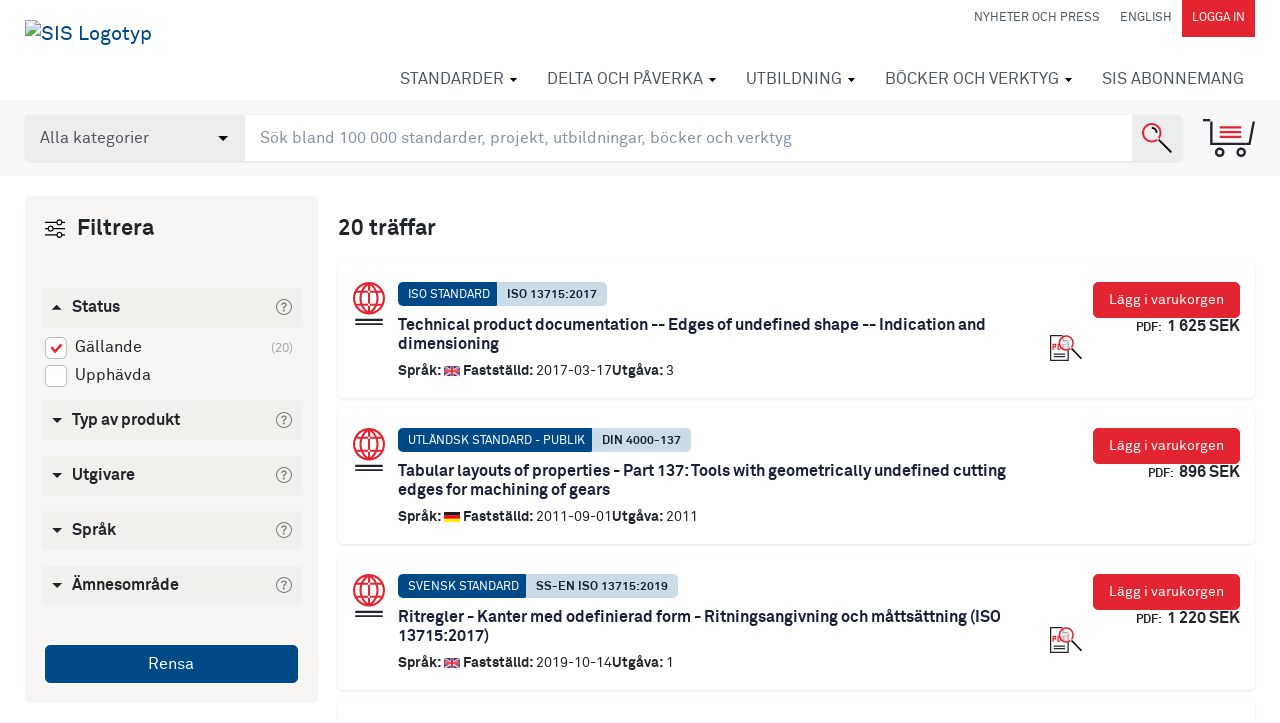

--- FILE ---
content_type: text/html; charset=utf-8
request_url: https://online.sis.se/sok/
body_size: 19746
content:



<!DOCTYPE html>
<html lang="sv">
<head>
    <meta charset="utf-8" />

    <!-- Google Consent Mode -->
    <script data-cookieconsent="ignore">
        /*Data Layer Initialization*/
        window.dataLayer = window.dataLayer || [];

        function gtag() {
            dataLayer.push(arguments);
        }

        gtag("consent", "default", {
            ad_personalization: "denied",
            ad_storage: "denied",
            ad_user_data: "denied",
            analytics_storage: "denied",
            functionality_storage: "denied",
            personalization_storage: "denied",
            security_storage: "granted"
        });

    </script>
    <!-- End Google Consent Mode -->
    <!-- Google Tag Manager -->
    <!-- (This must happen after the data layer initialization since -->
    <!--  this script writes to the data layer) -->
    <script data-cookieconsent="ignore">
        (function (w, d, s, l, i) {
            w[l] = w[l] || []; w[l].push({
                "gtm.start":
                    new Date().getTime(), event: "gtm.js"
            }); var f = d.getElementsByTagName(s)[0],
                j = d.createElement(s), dl = l != "dataLayer" ? "&l=" + l : ""; j.async = true; j.src =
                    "https://www.googletagmanager.com/gtm.js?id=" + i + dl; f.parentNode.insertBefore(j, f);
        })(window, document, "script", "dataLayer", "GTM-5K3Q9M2");</script>
    <!-- End Google Tag Manager -->

<script>
    function pushDataLayer() {

        var aboId = '';
        var pageName = document.location.hostname.replace(/www./gi, '') + document.location.pathname.replace(/\//gi, '|').replace(/\.html/gi, '');
        console.log('aboid ', aboId, ' pagename', pageName, ' pageTitle  ', document.title, ' pathname ', document.location.pathname);
        window.dataLayer = window.dataLayer || [];
        window.dataLayer.push({
            'pageName': pageName,
            'pageTitle': document.title,
            'userId': 'E3B0C44298FC1C149AFBF4C8996FB92427AE41E4649B934CA495991B7852B855',
            'userType': '0',
            'abonnemangsId': aboId
        });
    }
    function watchForConsent() {
        var originalPush = window.dataLayer.push;

        window.dataLayer.push = function () {
            originalPush.apply(window.dataLayer, arguments);
            var lastEvent = arguments[0];
            if (lastEvent && lastEvent.event === "cookie_consent_update") {
                waitForPageName(pushDataLayer);
            }
        };
    }

    function waitForPageName(callback) {
        var checkTitle = setInterval(() => {
            if (document.title && document.title.trim() !== "") {
                clearInterval(checkTitle);
                callback();
            }
        }, 100);

    }

    watchForConsent();

        </script>

    <!-- Cookiebot CMP-->
    <script id="Cookiebot"
            src="https://consent.cookiebot.com/uc.js"
            data-cbid="f03196cc-3e3e-4ad6-8ca6-2eae8c57ead9"
            data-blockingmode="auto"
            type="text/javascript"
            data-consentmode-defaults="disabled"></script>
    <!-- End Cookiebot CMP -->

    <meta name="viewport" content="width=device-width, initial-scale=1.0">

    <meta machine="EXTWEB04" />

    <title>S&#246;kresultat - Svenska institutet f&#246;r standarder, SIS </title>
    <meta name="description" content="S&#246;k bland 160 000 standarder, handb&#246;cker, utbildningar och mera.  Anv&#228;nd SIS s&#246;kmotor f&#246;r att hitta det du letar efter.">
    <meta property="og:title" content="S&#246;kresultat - Svenska institutet f&#246;r standarder, SIS">
    <meta property="og:description" content="S&#246;k bland 160 000 standarder, handb&#246;cker, utbildningar och mera.  Anv&#228;nd SIS s&#246;kmotor f&#246;r att hitta det du letar efter.">
    <meta property="og:url" content="https://www.sis.se/sok/">
    <meta property="og:site_name" content="Svenska institutet för standarder, SIS">

    <link rel="preload" href="/Static/fonts/lineto-akkuratmono-regular.woff2" as="font" type="font/woff2" crossorigin />
    <link rel="preload" href="/Static/fonts/lineto-akkurat-bold.woff2" as="font" type="font/woff2" crossorigin />
    <link rel="preload" href="/Static/fonts/lineto-akkurat-regular.woff2" as="font" type="font/woff2" crossorigin />
    <link rel="icon" href="/favicon.ico" type="image/x-icon">
    <link href="/Static/app/styles/bld/app-bdf7eebe.css" rel="stylesheet">

    <script>
        !function (T, l, y) { var S = T.location, u = "script", k = "instrumentationKey", D = "ingestionendpoint", C = "disableExceptionTracking", E = "ai.device.", I = "toLowerCase", b = "crossOrigin", w = "POST", e = "appInsightsSDK", t = y.name || "appInsights"; (y.name || T[e]) && (T[e] = t); var n = T[t] || function (d) { var g = !1, f = !1, m = { initialize: !0, queue: [], sv: "4", version: 2, config: d }; function v(e, t) { var n = {}, a = "Browser"; return n[E + "id"] = a[I](), n[E + "type"] = a, n["ai.operation.name"] = S && S.pathname || "_unknown_", n["ai.internal.sdkVersion"] = "javascript:snippet_" + (m.sv || m.version), { time: function () { var e = new Date; function t(e) { var t = "" + e; return 1 === t.length && (t = "0" + t), t } return e.getUTCFullYear() + "-" + t(1 + e.getUTCMonth()) + "-" + t(e.getUTCDate()) + "T" + t(e.getUTCHours()) + ":" + t(e.getUTCMinutes()) + ":" + t(e.getUTCSeconds()) + "." + ((e.getUTCMilliseconds() / 1e3).toFixed(3) + "").slice(2, 5) + "Z" }(), iKey: e, name: "Microsoft.ApplicationInsights." + e.replace(/-/g, "") + "." + t, sampleRate: 100, tags: n, data: { baseData: { ver: 2 } } } } var h = d.url || y.src; if (h) { function a(e) { var t, n, a, i, r, o, s, c, p, l, u; g = !0, m.queue = [], f || (f = !0, t = h, s = function () { var e = {}, t = d.connectionString; if (t) for (var n = t.split(";"), a = 0; a < n.length; a++) { var i = n[a].split("="); 2 === i.length && (e[i[0][I]()] = i[1]) } if (!e[D]) { var r = e.endpointsuffix, o = r ? e.location : null; e[D] = "https://" + (o ? o + "." : "") + "dc." + (r || "services.visualstudio.com") } return e }(), c = s[k] || d[k] || "", p = s[D], l = p ? p + "/v2/track" : config.endpointUrl, (u = []).push((n = "SDK LOAD Failure: Failed to load Application Insights SDK script (See stack for details)", a = t, i = l, (o = (r = v(c, "Exception")).data).baseType = "ExceptionData", o.baseData.exceptions = [{ typeName: "SDKLoadFailed", message: n.replace(/\./g, "-"), hasFullStack: !1, stack: n + "\nSnippet failed to load [" + a + "] -- Telemetry is disabled\nHelp Link: https://go.microsoft.com/fwlink/?linkid=2128109\nHost: " + (S && S.pathname || "_unknown_") + "\nEndpoint: " + i, parsedStack: [] }], r)), u.push(function (e, t, n, a) { var i = v(c, "Message"), r = i.data; r.baseType = "MessageData"; var o = r.baseData; return o.message = 'AI (Internal): 99 message:"' + ("SDK LOAD Failure: Failed to load Application Insights SDK script (See stack for details) (" + n + ")").replace(/\"/g, "") + '"', o.properties = { endpoint: a }, i }(0, 0, t, l)), function (e, t) { if (JSON) { var n = T.fetch; if (n && !y.useXhr) n(t, { method: w, body: JSON.stringify(e), mode: "cors" }); else if (XMLHttpRequest) { var a = new XMLHttpRequest; a.open(w, t), a.setRequestHeader("Content-type", "application/json"), a.send(JSON.stringify(e)) } } }(u, l)) } function i(e, t) { f || setTimeout(function () { !t && m.core || a() }, 500) } var e = function () { var n = l.createElement(u); n.src = h; var e = y[b]; return !e && "" !== e || "undefined" == n[b] || (n[b] = e), n.onload = i, n.onerror = a, n.onreadystatechange = function (e, t) { "loaded" !== n.readyState && "complete" !== n.readyState || i(0, t) }, n }(); y.ld < 0 ? l.getElementsByTagName("head")[0].appendChild(e) : setTimeout(function () { l.getElementsByTagName(u)[0].parentNode.appendChild(e) }, y.ld || 0) } try { m.cookie = l.cookie } catch (p) { } function t(e) { for (; e.length;)!function (t) { m[t] = function () { var e = arguments; g || m.queue.push(function () { m[t].apply(m, e) }) } }(e.pop()) } var n = "track", r = "TrackPage", o = "TrackEvent"; t([n + "Event", n + "PageView", n + "Exception", n + "Trace", n + "DependencyData", n + "Metric", n + "PageViewPerformance", "start" + r, "stop" + r, "start" + o, "stop" + o, "addTelemetryInitializer", "setAuthenticatedUserContext", "clearAuthenticatedUserContext", "flush"]), m.SeverityLevel = { Verbose: 0, Information: 1, Warning: 2, Error: 3, Critical: 4 }; var s = (d.extensionConfig || {}).ApplicationInsightsAnalytics || {}; if (!0 !== d[C] && !0 !== s[C]) { method = "onerror", t(["_" + method]); var c = T[method]; T[method] = function (e, t, n, a, i) { var r = c && c(e, t, n, a, i); return !0 !== r && m["_" + method]({ message: e, url: t, lineNumber: n, columnNumber: a, error: i }), r }, d.autoExceptionInstrumented = !0 } return m }(y.cfg); (T[t] = n).queue && 0 === n.queue.length && n.trackPageView({}) }(window, document, {
            src: "https://az416426.vo.msecnd.net/scripts/b/ai.2.min.js",
            id: 50,
            cfg: { instrumentationKey: "0359ef0f-1853-4b3a-874d-9c2ba3983932" }
        });
    </script>

    <!-- Hotjar -->
    <script>
        (function (h, o, t, j, a, r) {
            h.hj = h.hj || function () { (h.hj.q = h.hj.q || []).push(arguments) };
            h._hjSettings = { hjid: 1036557, hjsv: 6 };
            a = o.getElementsByTagName('head')[0];
            r = o.createElement('script'); r.async = 1;
            r.src = t + h._hjSettings.hjid + j + h._hjSettings.hjsv;
            a.appendChild(r);
        })(window, document, 'https://static.hotjar.com/c/hotjar-', '.js?sv=');
    </script>
    <!-- End Hotjar -->



    

        <meta property="og:image" content="https://www.sis.se/contentassets/52956d07cf2e4fb49c8196d78311b4e1/sis5.png">

    <link href="https://www.sis.se/sok/" rel="canonical" />
    <link href="/en/sok/" hreflang="en" rel="alternate" /><link href="https://www.sis.se/sok/" hreflang="sv" rel="alternate" />

    
</head>

<body class="searchpage">
    <noscript>
        <iframe src="https://www.googletagmanager.com/ns.html?id=GTM-5K3Q9M2" height="0" width="0" style="display:none;visibility:hidden"></iframe>
    </noscript>
    <input type="hidden" id="display-language" value="sv-SE" />
    
    
        <header id="navbar" class="module-margin">

            <div class="container-fluid clearfix">
                <div class="navbar-header">
                    <button type="button" class="navbar-toggle collapsed" data-toggle="collapse" data-target="#navbar-collapse" aria-label="Toggle mobile menu"></button>
                    <a href="#" class="navbar-header-cart collapsed d-sm-block d-md-none" data-toggle="collapse" data-target="#shopping-cart" aria-label="Toggle mobile menu"></a>
                    

    <a title="G&#229; till Startsida" data-test="LogoLink" href="/" class="navbar-brand d-none d-md-inline-block">
        <img src="/contentassets/52956d07cf2e4fb49c8196d78311b4e1/sis_logotype_sv_lockup_red_black_animated.svg" alt="SIS Logotyp" />
    </a>
    <a title="G&#229; till Startsida" data-test="LogoMobileLink" href="/" class="navbar-brand d-inline-block d-md-none">
        <img src="/contentassets/52956d07cf2e4fb49c8196d78311b4e1/sis_logotype_sv_lockup_red_black_animated-1.svg" alt="SIS Logotyp Mobil" />
    </a>

                </div>
                


<nav class="quick-links d-none d-lg-block" id="navbar-desktop">
    <a href="/nyheter-och-press/" class="quick-link" >Nyheter och Press</a>
    <a class="quick-link" href="/en/sok/" onclick="javascript:toggleLanguage(event);">English</a>
        <a href="/Authentication?returnUrl=%2fsok%2f" class="quick-link quick-link--dark" rel="nofollow">Logga in</a>
</nav>
                



<nav class="navbar-nav-wrapper collapse navbar-collapse" id="navbar-collapse" data-back="Tillbaka" data-prefix="G&#229; till">
    <ul class="nav navbar-nav" id="navbar-mobile">
    <li class="has-mega-menu   ">
        <a href="/standarder/">
            Standarder
        </a>
            <div class="mega-menu">
                <ul class="columns-4">
        <li>
            <a href="/standarder/vad-ar-en-standard/">Vad &#228;r en standard?</a>
            <ul>
        <li><a href="/standarder/vad-ar-en-standard/nationellstandard/">Nationell standard</a></li>
        <li><a href="/standarder/vad-ar-en-standard/eu-och-standarder/">EU och standarder</a></li>
        <li><a href="/standarder/vad-ar-en-standard/standard-vid-export/">Standard vid export</a></li>
        <li><a href="/standarder/vad-ar-en-standard/skolor-och-universitet/">Skolor och universitet</a></li>
        <li><a href="/standarder/vad-ar-en-standard/Standarder-vid-upphandling/">Standarder vid upphandling</a></li>
        <li><a href="/standarder/vad-ar-en-standard/ytterligare-information-om-standardiseringsprodukter/">Ytterligare information om standardiseringsprodukter</a></li>
            </ul>
        </li>
        <li>
            <a href="/standarder/kpenstandard/">K&#246;p en standard</a>
            <ul>
        <li><a href="/standarder/kpenstandard/forkopta-standarder/">F&#246;rk&#246;pta standarder</a></li>
        <li><a href="/standarder/kpenstandard/standarderfrnhelavrlden/">Standarder fr&#229;n hela v&#228;rlden</a></li>
            </ul>
        </li>
        <li><a href="/standarder/ec-open-hens/">&#214;ppna harmoniserade europeiska standarder</a></li>
        <li>
            <a href="/standarder/sis-abonnemang/">Prenumerera p&#229; standarder</a>
            <ul>
        <li><a href="/standarder/sis-abonnemang/detta-ar-sis-abonnemang/">Detta &#228;r SIS Abonnemang</a></li>
        <li><a href="/standarder/sis-abonnemang/vad-kostar-det/">Vad kostar det?</a></li>
        <li><a href="/standarder/sis-abonnemang/din-guide-for-en-effektiv-standardhantering/">Jobba effektivt med standarder</a></li>
        <li><a href="/standarder/sis-abonnemang/prova/">Prova SIS Abonnemang</a></li>
            </ul>
        </li>
        <li><a href="/standarder/remisser/">Standardf&#246;rslag p&#229; remiss</a></li>
        <li><a href="/standarder/omrade/">Standarder per omr&#229;de</a></li>
        <li>
            <a href="/standarder/verksamhetsutveckling/">Verksamhetsutveckling</a>
            <ul>
        <li><a href="/standarder/verksamhetsutveckling/ledningssystem/">Ledningssystem</a></li>
        <li><a href="/standarder/verksamhetsutveckling/isos-ledningssystem-breddas-till-att-beakta-klimatforandringar/">ISO:s ledningssystem breddas till att beakta klimatf&#246;r&#228;ndringar​</a></li>
            </ul>
        </li>
        <li><a href="/kommuner/">Standarder f&#246;r kommuner</a></li>
        <li><a href="/standarder/certifiering/">Certifiering</a></li>
        <li><a href="/standarder/validering-och-verifiering/">Validering och verifiering</a></li>
        <li><a href="/standarder/ce-markning/">CE-m&#228;rkning</a></li>
        <li><a href="/konstruktionochtillverkning/">Konstruktion och tillverkning</a></li>
        <li><a href="/standarder/allmnnavillkor/">Allm&#228;nna villkor f&#246;r standarder</a></li>
        <li><a href="/standarder/kortutfardarnummer/">Kortutf&#228;rdarnummer</a></li>
        <li><a href="/standarder/ordlista/">Ordlista</a></li>
                </ul>
            </div>
    </li>
    <li class="has-mega-menu   ">
        <a href="/delta-och-paverka/">
            Delta och p&#229;verka
        </a>
            <div class="mega-menu">
                <ul class="columns-3">
        <li>
            <a href="/delta-och-paverka/delta-i-standardiseringsarbetet/">Delta i standardiseringsarbetet</a>
            <ul>
        <li><a href="/delta-och-paverka/delta-i-standardiseringsarbetet/hur-gar-arbetet-till/">Hur tas en standard fram?</a></li>
        <li><a href="/delta-och-paverka/delta-i-standardiseringsarbetet/sme-och-intresseorganisationer/">SME och intresseorganisationer</a></li>
        <li><a href="/delta-och-paverka/delta-i-standardiseringsarbetet/myndigheter-och-standardisering/">Myndigheter och standardisering</a></li>
        <li><a href="/delta-och-paverka/delta-i-standardiseringsarbetet/prislista/">Vad kostar det att vara med i standardiseringsarbetet?</a></li>
            </ul>
        </li>
        <li>
            <a href="/delta-och-paverka/for-dig-som-deltar-i-standardutveckling/">F&#246;r dig som deltar</a>
            <ul>
        <li><a href="/delta-och-paverka/for-dig-som-deltar-i-standardutveckling/regler-och-forutsattningar-for-standardutveckling/">Regler och f&#246;ruts&#228;ttningar f&#246;r standardutveckling</a></li>
        <li><a href="/delta-och-paverka/for-dig-som-deltar-i-standardutveckling/utbildningar-seminarier-och-kurser/">Utbildningar, seminarier och kurser</a></li>
            </ul>
        </li>
        <li>
            <a href="/delta-och-paverka/arbete-i-kommitteer/">Arbete i kommitt&#233;er</a>
            <ul>
        <li><a href="/delta-och-paverka/arbete-i-kommitteer/kommitteer-per-omrade/">Kommitt&#233;er per omr&#229;de</a></li>
        <li><a href="/delta-och-paverka/arbete-i-kommitteer/arbetsprogram-for-svensk-standard/">Arbetsprogram f&#246;r svensk standard</a></li>
            </ul>
        </li>
        <li>
            <a href="/delta-och-paverka/medlemskap-i-sis-forening/">Medlemskap i SIS f&#246;rening</a>
            <ul>
        <li><a href="/delta-och-paverka/medlemskap-i-sis-forening/blimedlem/">Bli medlem</a></li>
        <li><a href="/delta-och-paverka/medlemskap-i-sis-forening/Medlemsaktiviteter/">Aktiviteter</a></li>
            </ul>
        </li>
        <li><a href="/delta-och-paverka/foresla-ny-standard/">F&#246;resl&#229; ny standard</a></li>
        <li><a href="/delta-och-paverka/foresla-oversattning-av-standard/">F&#246;resl&#229; &#246;vers&#228;ttning av standard</a></li>
        <li>
            <a href="/delta-och-paverka/intressentmoten-och-seminarium/">Intressentm&#246;ten och seminarier</a>
            <ul>
        <li><a href="/delta-och-paverka/intressentmoten-och-seminarium/inspelade-webbinarier/">Inspelade webbinarier</a></li>
            </ul>
        </li>
        <li>
            <a href="/delta-och-paverka/internationell-standardisering/">Internationell standardisering</a>
            <ul>
        <li><a href="/delta-och-paverka/internationell-standardisering/iso/">ISO</a></li>
        <li><a href="/delta-och-paverka/internationell-standardisering/cen/">CEN</a></li>
            </ul>
        </li>
        <li><a href="/delta-och-paverka/ny-standardisering/">Nya standardiseringsf&#246;rslag</a></li>
                </ul>
            </div>
    </li>
    <li class="has-mega-menu   ">
        <a href="/Utbildning/">
            Utbildning
        </a>
            <div class="mega-menu has-teaser">
                    <div class="teaser d-none d-md-none d-lg-block">
<a href="/Utbildning/vara-utbildningsomraden/" title="Boka din utbildning idag!">                            <div class="image-teaser">
                                <img class="mega-menuimage" src="/contentassets/6ba069655d2b49099bcd53ca0e87cf3b/utbildningaug24-420.png?format=webp&amp;quality=80&amp;width=256&amp;upscale=false" alt="" loading="lazy" />
                                <div class="image-teaser-text">
                                    Boka din utbildning idag!
                                </div>
                            </div>
</a>                    </div>
                <ul class="columns-2">
        <li><a href="/Utbildning/vara-utbildningsomraden/">V&#229;ra utbildningsomr&#229;den</a></li>
        <li><a href="/Utbildning/foretagsanpassadeutbildingar/">F&#246;retagsanpassade utbildningar</a></li>
        <li>
            <a href="/Utbildning/konsulttjnster/">Konsulttj&#228;nster</a>
            <ul>
        <li>
            <a href="/Utbildning/konsulttjnster/sis-standardkompassen/">SIS Standardkompassen</a>
            <ul>
        <li><a href="/Utbildning/konsulttjnster/sis-standardkompassen/visera-om-sis-standardkompassen/">Visera om SIS Standardkompassen</a></li>
        <li><a href="/Utbildning/konsulttjnster/sis-standardkompassen/novige-om-sis-standardkompassen/">Novige om SIS Standardkompassen</a></li>
            </ul>
        </li>
            </ul>
        </li>
        <li><a href="/Utbildning/mot-vara-utbildningsledare/">M&#246;t v&#229;ra utbildningsledare</a></li>
        <li><a href="/Utbildning/elisa/">ELISA – utbildning f&#246;r studenter</a></li>
        <li><a href="/Utbildning/nyheter-medicinteknik/">Nyheter inom medicinteknik</a></li>
        <li><a href="/Utbildning/nyheter-kma/">Nyheter inom kvalitet, milj&#246; och arbetsmilj&#246;</a></li>
                </ul>
            </div>
    </li>
    <li class="has-mega-menu   ">
        <a href="/bckerochverktyg/">
            B&#246;cker och verktyg
        </a>
            <div class="mega-menu has-teaser">
                    <div class="teaser d-none d-md-none d-lg-block">
<a href="/onlinetjanster/sis-solpaneler-tak/" title="SIS Solpaneler Tak">                            <div class="image-teaser">
                                <img class="mega-menuimage" src="/contentassets/76bbd07693b0492f8a41654522bb09b6/solpanelerpuff.png?format=webp&amp;quality=80&amp;width=256&amp;upscale=false" alt="" loading="lazy" />
                                <div class="image-teaser-text">
                                    SIS Solpaneler Tak
                                </div>
                            </div>
</a>                    </div>
                <ul class="columns-1">
        <li>
            <a href="/bckerochverktyg/vara-onlinetjanster/">Onlinetj&#228;nster och digitala verktyg</a>
            <ul>
        <li><a href="/link/463d1ee9f644446faa84da991cff713f.aspx">SIS Aream&#228;tning</a></li>
        <li><a href="/link/6d9f618d66b745f78d63a11817d965a1.aspx">SIS Bygghandlingar</a></li>
        <li><a href="/link/0e34f5aa3a8a41e2858157bf0ea3fd5e.aspx">SIS CE Maskins&#228;kerhet</a></li>
        <li><a href="/link/d77c2586c5d34642a47cc59c6f4e7dbb.aspx">SIS Materialnyckeln</a></li>
        <li><a href="/link/d36d4b727aeb4db9a6fe5ebd4cb82361.aspx">SIS Assist</a></li>
        <li><a href="/link/2572f6542b7e47afaafd1e8f26057de1.aspx">SIS Solpaneler Tak</a></li>
        <li><a href="/bckerochverktyg/vara-onlinetjanster/sis-upphandlingsstod/">SIS Upphandlingsst&#246;d</a></li>
            </ul>
        </li>
        <li>
            <a href="/bckerochverktyg/kostnadsfriaseminarier/">Webbinarier</a>
            <ul>
        <li><a href="/bckerochverktyg/kostnadsfriaseminarier/sis-upphandlingsstod/">SIS Upphandlingsst&#246;d</a></li>
        <li><a href="/bckerochverktyg/kostnadsfriaseminarier/SIS-Assist/">SIS Assist</a></li>
        <li><a href="/bckerochverktyg/kostnadsfriaseminarier/sis-abonnemang--lat-standarder-effektiva-arbetsverktyg/">SIS Abonnemang - L&#229;t standarder bli effektiva arbetsverktyg</a></li>
            </ul>
        </li>
        <li><a href="/bckerochverktyg/kop-en-handbok/">K&#246;p en handbok</a></li>
        <li>
            <a href="/bckerochverktyg/licensavtal-for-digitala-verktyg/">SIS licensavtal</a>
            <ul>
        <li><a href="/bckerochverktyg/licensavtal-for-digitala-verktyg/SIS-Training-partner/">SIS Training partner</a></li>
            </ul>
        </li>
                </ul>
            </div>
    </li>
    <li class="has-mega-menu has-mega-menu--mobile  ">
        <a href="/abonnemang/">
            SIS Abonnemang
        </a>
            <div class="mega-menu">
                <ul class="columns-1">
        <li><a href="/abonnemang/vara-standarder/">V&#229;ra standarder</a></li>
        <li><a href="/abonnemang/jobba-effektivt-med-standard/">Jobba effektivt med standard</a></li>
        <li><a href="/abonnemang/skolor-och-universitet/">Skolor och universitet</a></li>
        <li><a href="/abonnemang/prova/">Prova SIS Abonnemang</a></li>
                </ul>
            </div>
    </li>
            <li class="has-mega-menu  d-sm-block d-lg-none ">
        <a href="/nyheter-och-press/">
            Nyheter och Press
        </a>
            <div class="mega-menu">
                <ul class="columns-2">
        <li><a href="/nyheter-och-press/nyheter/">Nyheter</a></li>
        <li><a href="/nyheter-och-press/pressmeddelanden/">Pressmeddelanden</a></li>
        <li><a href="/nyheter-och-press/debatt/">Debatt</a></li>
        <li><a href="/nyheter-och-press/intresseanmlan-nyhetsbrev/">Nyhetsbrev</a></li>
        <li><a href="/nyheter-och-press/magasin-sis/">Magasin SIS</a></li>
        <li>
            <a href="/nyheter-och-press/publikationer/">Publikationer</a>
            <ul>
        <li><a href="/nyheter-och-press/publikationer/Makroekonomiska-fordelar-med-standardisering/">Rapport: Makroekonomiska f&#246;rdelar med standardisering</a></li>
            </ul>
        </li>
        <li>
            <a href="/nyheter-och-press/manadensdoldis/">M&#229;nadens doldis</a>
            <ul>
        <li><a href="/nyheter-och-press/manadensdoldis/manadens-doldis-nr1/">M&#229;nadens doldis Nr 1</a></li>
        <li><a href="/nyheter-och-press/manadensdoldis/manadens-doldis/">M&#229;nadens doldis Nr 2</a></li>
        <li><a href="/nyheter-och-press/manadensdoldis/manadens-doldis3/">M&#229;nadens doldis Nr 3</a></li>
        <li><a href="/nyheter-och-press/manadensdoldis/manadens-doldis4/">M&#229;nadens doldis Nr 4</a></li>
        <li><a href="/nyheter-och-press/manadensdoldis/manadens-doldis5/">M&#229;nadens doldis Nr 5</a></li>
        <li><a href="/nyheter-och-press/manadensdoldis/manadens-doldis6/">M&#229;nadens doldis Nr 6</a></li>
        <li><a href="/nyheter-och-press/manadensdoldis/manadens-doldis7/">M&#229;nadens doldis Nr 7</a></li>
        <li><a href="/nyheter-och-press/manadensdoldis/manadens-doldis8/">M&#229;nadens doldis Nr 8</a></li>
        <li><a href="/nyheter-och-press/manadensdoldis/manadens-doldis9/">M&#229;nadens doldis Nr 9</a></li>
        <li><a href="/nyheter-och-press/manadensdoldis/manadens-doldis10/">M&#229;nadens doldis Nr 10</a></li>
        <li><a href="/nyheter-och-press/manadensdoldis/manadens-doldis11/">M&#229;nadens doldis Nr 11</a></li>
        <li><a href="/nyheter-och-press/manadensdoldis/manadens-doldis12/">M&#229;nadens doldis Nr 12</a></li>
            </ul>
        </li>
        <li><a href="/nyheter-och-press/presskontakt-pressrum/">Presskontakt och pressrum</a></li>
                </ul>
            </div>
    </li>
                <li class="d-sm-block d-lg-none"><a class="quick-link" href="/en/sok/" onclick="javascript:toggleLanguage(event);">English</a></li>
    </ul>
</nav>
            </div>


    <div id="searchPage" v-cloak>
        <div class="filter-shadow" v-if="openInMobile" v-on:click="openInMobile=false;return false;"></div>
        <section id="search-area" class="toolbox">
            <input type="hidden" id="TrackId" name="trackId" value="" />
            <div class="container-fluid ">
                <div class="row">
                    <div class="col-sm-12 search-module">
                        <div class="search-container">
                            <select name="types" id="searchTypeSelector" v-on:change="searchTypeChange" v-model="searchType" class="form-control search-opt">
                                <option value="all">Alla kategorier</option>
                                <option value="standards">Standarder</option>
                                <option value="books">B&#246;cker</option>
                                <option value="educations">Utbildningar</option>
                                <option value="packages">Paket</option>
                                <option value="news">Nyheter</option>
                                <option value="themepages">Tema</option>
                                <option value="tkpages">Standardutveckling</option>
                                <option value="other">&#214;vrigt</option>
                            </select>
                            <input type="search" v-model="query" v-on:keyup.enter="search" aria-label="search" class="form-control search-box" name="q" id="SearchKeywords" placeholder="S&#246;k bland 100 000 standarder, projekt, utbildningar, b&#246;cker och verktyg">
                            <button v-on:click="search" class="search-button" aria-label="S&#246;k"></button>
                        </div>
                        <a href="#" data-test="CartBtn" class="toolbox-cart" data-toggle="collapse" data-target="#shopping-cart" id="shopping-cart-button" title="Varukorg"></a>

                        <div id="autocompletediv" v-if="searchStatus==0"></div>
                    </div>
                </div>
            </div>
        </section>

        <div class="shopping-cart collapse" id="shopping-cart" v-pre>
    <!-- ko if: (shoppingCartArray().length > 0) -->
    <div class="container-fluid module-margin">
        <p class="shopping-cart-heading">
            Varukorg <a href="#" class="shopping-cart-close" data-toggle="collapse" data-target="#shopping-cart">Minimera varukorgen</a>
        </p>

        <div data-bind="visible: shoppingCartArray()[0].cartItems().length > 0, foreach: shoppingCartArray()[0].cartItems()">
            <div class="shopping-cart-item">
                <div class="item-icon">
                    <img data-bind="attr: { src: iconUrl }" alt="ikon" />
                </div>
                <div class="item-body">
                    <div class="row">
                        <div class="col-sm-7 col-md-8 col-lg-9">
                            <a data-bind="attr: { href: productUrl}">
                                <p class="meta-row">
                                    <span class="badge" data-bind="text:category"></span>
                                    <strong data-bind="visible: translatedSubCat">Handbok</strong>
                                    <strong data-bind="ifnot: translatedSubCat()"><span data-bind="text:subCategory"></span></strong>
                                    <!--ko if:designation--> · <!--/ko-->
                                    <span data-bind="text:designation"></span>
                                </p>
                                <p class="mb-0 link-styling-list-group" data-bind="text:displayName">
                                </p>
                                <div class="clearfix font-smaller">
                                    <!--ko if:langCodeList-->
                                    <strong>Spr&#229;k:</strong>
                                    <span class="pr-2 font-larger">
                                        <span data-bind="foreach: langCodeList">
                                            <span data-bind="css: $data" class="icon_lang_text"></span>
                                        </span>
                                    </span>
                                    <!--/ko-->
                                    <!--ko if:approvalDate-->
                                    <strong>Fastst&#228;lld:</strong>
                                    <span class="pr-2" data-bind="text:approvalDate"></span>
                                    <!--/ko-->
                                    <span data-bind="visible: linkToAddendum">Har kompletterande material</span>
                                </div>
                                <ul data-bind="foreach: includedItems">
                                    <li>
                                        <!--ko text: quantity--><!--/ko--> st <!--ko text: name--><!--/ko-->
                                    </li>
                                </ul>
                            </a>
                        </div>
                        <div class="col-sm-5 col-md-4 col-lg-3">
                            <table class="fullwidth-table mb-3">
                                <tbody>
                                    <tr>
                                        <td class="text-right">
                                            <span class="color-red" style="display:block" data-bind="visible: !$parent.showEur() && discountedUnitPrice"><!--ko text: discountedUnitPrice--><!--/ko--> SEK</span>
                                            <span style="display:block" data-bind="visible: !$parent.showEur(), css: { 'line-through': discountedUnitPrice }"><!--ko text: unitPrice--><!--/ko--> SEK</span>
                                            <span class="color-red" style="display:block" data-bind="visible: $parent.showEur() && discountedUnitPriceEur"><!--ko text: discountedUnitPriceEur--><!--/ko--> EUR</span>
                                            <span style="display:block" data-bind="visible: $parent.showEur(), css: { 'line-through': discountedUnitPriceEur }"><!--ko text: unitPriceEur--><!--/ko--> EUR</span>
                                        </td>
                                        <td>
                                            <button class="btn btn-link delete-shopping-cart-item" aria-label="remove from cart" data-bind="click: $parent.removeFromCart"></button>
                                        </td>
                                    </tr>
                                </tbody>
                            </table>
                        </div>
                    </div>
                </div>
            </div>
        </div>

        <div data-bind="visible: shoppingCartArray()[0].cartItems().length == 0">
            Din varukorg &#228;r tom
        </div>
        <div class="row justify-content-end">
            <div class="col-sm-6 col-md-4">
                <table class="fullwidth-table module-margin">
                    <tbody>
                        <tr data-bind="visible: shoppingCartArray()[0].orderDiscount() != '0' && shoppingCartArray()[0].orderDiscount() != null" class="color-red">
                            <td>Rabatt</td>
                            <!--ko if: showEur() -->
                            <td class="text-right">-<!--ko text: shoppingCartArray()[0].orderDiscountEur--><!--/ko--> EUR</td>
                            <!--/ko-->
                            <!--ko if: !showEur() -->
                            <td class="text-right">-<!--ko text: shoppingCartArray()[0].orderDiscount--><!--/ko--> SEK</td>
                            <!--/ko-->
                        </tr>
                        <tr>
                            <td>Summa</td>
                            <!--ko if: showEur() -->
                            <td class="text-right"><!--ko text: shoppingCartArray()[0].sumEur--><!--/ko--> EUR</td>
                            <!--/ko-->
                            <!--ko if: !showEur() -->
                            <td class="text-right"><!--ko text: shoppingCartArray()[0].sum--><!--/ko--> SEK</td>
                            <!--/ko-->
                        </tr>
                        <tr>
                            <td>Frakt</td>
                            <!--ko if: showEur() -->
                            <td class="text-right"><!--ko text: shoppingCartArray()[0].shippingTotalEur--><!--/ko--> EUR</td>
                            <!--/ko-->
                            <!--ko if: !showEur() -->
                            <td class="text-right"><!--ko text: shoppingCartArray()[0].shippingTotal--><!--/ko--> SEK</td>
                            <!--/ko-->
                        </tr>
                        <tr>
                            <td>Moms</td>
                            <!--ko if: showEur() -->
                            <td class="text-right"><!--ko text: shoppingCartArray()[0].vatEur--><!--/ko--> EUR</td>
                            <!--/ko-->
                            <!--ko if: !showEur() -->
                            <td class="text-right"><!--ko text: shoppingCartArray()[0].vat--><!--/ko--> SEK</td>
                            <!--/ko-->
                        </tr>
                        <tr>
                            <td class="totals-cell">Totalt</td>
                            <!--ko if: showEur() -->
                            <td class="totals-cell text-right"><!--ko text: shoppingCartArray()[0].totalEur--><!--/ko--> EUR</td>
                            <!--/ko-->
                            <!--ko if: !showEur() -->
                            <td class="totals-cell text-right"><!--ko text: shoppingCartArray()[0].total--><!--/ko--> SEK</td>
                            <!--/ko-->
                        </tr>
                    </tbody>
                </table>
                <a class="btn btn-default btn-primary btn-lg pull-right module-margin" data-bind="visible: shoppingCartArray()[0].enableCheckout, click: checkout">G&#229; till kassan</a>
            </div>
        </div>
        <div class="row">
            <div class="col-sm-6">
            </div>
        </div>
        <div class="row justify-content-end">
            <div class="col-sm-6">
                <a href="#" class="shopping-cart-close" data-toggle="collapse" data-target="#shopping-cart">Minimera varukorgen</a>
            </div>
        </div>
    </div>
    <!-- /ko -->
</div>

<section id="invalid-product-modal" class="modal fade">
    <div class="modal-dialog">
        <div class="modal-content">
            <div class="modal-header">
                <h4 class="modal-title">Upph&#228;vd standard</h4>
                <button type="button" class="close" data-dismiss="modal" aria-label="Close"><span aria-hidden="true">&times;</span></button>
            </div>
            <div class="modal-body">
                Standarden l&#228;ggs nu i din varukorg. Observera att vald standard &#228;r upph&#228;vd.<br /><br />
                <button class="btn btn-default btn-primary" data-dismiss="modal" aria-label="Close">D&#246;lj</button>
            </div>
        </div>
    </div>
</section>


        <div class="container-fluid flex-fill searchPage" data-pageid="1968" data-filterchanged="false">
            <div class="row">
                <div class="col-lg-3">
                    <div v-on:click="openInMobile=!openInMobile" class="filter-toggle" :class="{open:openInMobile}"></div>
                    <section class="search-filter-main" :class="{searching: searchStatus != 2, open:openInMobile}">
                        <h3><img v-on:click="openInMobile=!openInMobile" class="filter-icon" alt="" src="/Static/images/icons/svg/SIS_Ikon_filter.svg" /> Filtrera</h3>
                        <div class="search-filter-container">
                                <section class="form-group" :class="{open: statusFilterOpen}">
        <h3 class="filter-label" v-on:click="statusFilterOpen=!statusFilterOpen">
            Status <span class="help " data-toggle="tooltip" data-html="true" title="&lt;p&gt;Filtrera efter &lt;strong&gt;g&amp;auml;llande&lt;/strong&gt; eller &lt;strong&gt;upph&amp;auml;vda&lt;/strong&gt; standarder. Filtreringen g&amp;auml;ller endast standarder och p&amp;aring;verkar inte n&amp;aring;gon annan produkttyp.&lt;/p&gt;"></span>        </h3>
        <div class="filter">
            <label class="custom-checkbox" v-for="item in statusFilter" :key="item.name">
                <input value="true" type="checkbox" v-model="item.isActive" /><span class="custom-checkbox"></span> <span :title="item.name">{{item.name}}</span><small v-if="item.count">({{item.count}})</small>
            </label>
        </div>
    </section>

                                <section class="form-group" :class="{open: typeFilterOpen}">
        <h3 class="filter-label" v-on:click="typeFilterOpen=!typeFilterOpen">
            Typ av produkt <span class="help " data-toggle="tooltip" data-html="true" title="&lt;p&gt;Filtrera efter olika &lt;strong&gt;produkttyper&lt;/strong&gt; eller typer av &lt;strong&gt;inneh&amp;aring;llssidor&lt;/strong&gt;.&lt;/p&gt;"></span>        </h3>
        <div class="filter">
            <label class="custom-checkbox" v-for="item in typeFilter" :key="item.name">
                <input value="true" type="checkbox" v-model="item.isActive" /><span class="custom-checkbox"></span> <span :title="item.name">{{item.name}}</span><small v-if="item.count">({{item.count}})</small>
            </label>
        </div>
    </section>

                                <section class="form-group" :class="{open: publisherFilterOpen}">
        <h3 class="filter-label" v-on:click="publisherFilterOpen=!publisherFilterOpen">
            Utgivare <span class="help " data-toggle="tooltip" data-html="true" title="&lt;p&gt;Filtrera efter specifika &lt;strong&gt;utgivare&lt;/strong&gt;, b&amp;aring;de svenska och utl&amp;auml;ndska.&lt;/p&gt;"></span>        </h3>
        <div class="filter">
            <label class="custom-checkbox" v-for="item in publisherFilter" :key="item.name">
                <input value="true" type="checkbox" v-model="item.isActive" /><span class="custom-checkbox"></span> <span :title="item.name">{{item.name}}</span><small v-if="item.count">({{item.count}})</small>
            </label>
        </div>
    </section>

                                <section class="form-group" :class="{open: languageFilterOpen}">
        <h3 class="filter-label" v-on:click="languageFilterOpen=!languageFilterOpen">
            Spr&#229;k <span class="help " data-toggle="tooltip" data-html="true" title="&lt;p&gt;Filtrera p&amp;aring; &lt;strong&gt;spr&amp;aring;k.&lt;/strong&gt;&lt;/p&gt;"></span>        </h3>
        <div class="filter">
            <label class="custom-checkbox" v-for="item in languageFilter" :key="item.name">
                <input value="true" type="checkbox" v-model="item.isActive" /><span class="custom-checkbox"></span> <span :title="item.name">{{item.name}}</span><small v-if="item.count">({{item.count}})</small>
            </label>
        </div>
    </section>

                                <section class="form-group" :class="{open: icsFilterOpen}">
        <h3 class="filter-label" v-on:click="icsFilterOpen=!icsFilterOpen">
            &#196;mnesomr&#229;de <span class="help " data-toggle="tooltip" data-html="true" title="&lt;p&gt;Filtrera efter hela eller delar av en eller flera &lt;strong&gt;ICS-koder&lt;/strong&gt;. En ICS-kod &amp;auml;r en gruppering av standarder utifr&amp;aring;n ett specifikt &amp;auml;mnesomr&amp;aring;de.&lt;/p&gt;"></span>        </h3>
        <div class="filter">
            <label class="custom-checkbox" v-for="item in icsFilter" :key="item.name">
                <input value="true" type="checkbox" v-model="item.isActive" /><span class="custom-checkbox"></span> <span :title="item.name">{{item.name}}</span><small v-if="item.count">({{item.count}})</small>
            </label>
                <button class="btn btn-sm btn-default btn-primary float-right mt-2" v-on:click="showAllIcsCodes">Alla ICS-koder</button>
        </div>
    </section>

                        </div>
                        <button v-on:click="clearFilter" class="btn btn-default btn-secondary btn-sm clearfilter">Rensa</button>
                    </section>
                </div>
                <div class="col-lg-9">
                    <div>
                        <div class="search-header" :class="{searching: searchStatus != 2}">
                            <div v-if="results.length <= 0 && searchStatus == 2">
                                <h1>Din s&#246;kning gav tyv&#228;rr inga (0) tr&#228;ffar</h1>
                                <button class="btn btn-default btn-secondary btn-sm" v-on:click="clearFilter(event)">Pr&#246;va s&#246;ka utan filter </button>

                                <div class="row mt-4">
                                    <div class="col-lg-8 article">
                                        <h2>S&ouml;ktips</h2>
<ul>
<li>F&ouml;rs&ouml;k g&auml;rna igen och se &ouml;ver stavningen</li>
<li>Bredda ditt s&ouml;k genom att anv&auml;nda mer generella ord</li>
<li>Pr&ouml;va ocks&aring; att s&ouml;ka utan filter</li>
</ul>
                                    </div>
                                    <div class="col-lg-4">
                                        <h3>Beh&#246;ver du hj&#228;lp?</h3>
                                        <div class="d-flex gap-4">
                                            <a class="call" href="tel:+46855552000">Ring</a>
                                            <a class="email" href="mailto:info@sis.se">E-post</a>
                                        </div>
                                    </div>
                                </div>
                            </div>
                            <h2 v-if="results.length > 0 && queryText">{{resultCount}} tr&#228;ffar p&#229; “{{queryText}}”</h2>
                            <h2 v-if="results.length > 0 && !queryText">{{resultCount}} tr&#228;ffar</h2>
                        </div>
                        <section id="allIcsCodes" style="display: none;" data-title="V&#228;lj ICS-koder">
                            <div v-for="code in allIcsCodes" :key="code.code">
                                <label class="custom-checkbox">
                                    <input type="checkbox" v-model="code.selected" />
                                    <span class="custom-checkbox"></span>
                                    <span><strong>{{code.code}}</strong>{{code.title}}</span>
                                    <a href="#" v-on:click="code.open=!code.open" v-if="code.subCodes.length>0" :class="{open:code.open}">
                                        <i class="fa fa-chevron-down"></i>
                                    </a>
                                </label>
                                <div v-for="code2 in code.subCodes" :key="code2.code" :class="{open:code.open}">
                                    <label class="custom-checkbox">
                                        <input type="checkbox" v-model="code2.selected" />
                                        <span class="custom-checkbox"></span>
                                        <span><strong>{{code2.code}}</strong>{{code2.title}}</span>
                                        <a href="#" v-on:click="code2.open=!code2.open" v-if="code2.subCodes.length>0" :class="{open:code2.open}">
                                            <i class="fa fa-chevron-down"></i>
                                        </a>
                                    </label>
                                    <div v-for="code3 in code2.subCodes" :key="code3.code" :class="{open:code2.open}">
                                        <label class="custom-checkbox">
                                            <input type="checkbox" v-model="code3.selected" />
                                            <span class="custom-checkbox"></span>
                                            <span><strong>{{code3.code}}</strong>{{code3.title}}</span>
                                        </label>
                                    </div>
                                </div>
                            </div>
                        </section>
                        <section id="addremovelistproduct" style="display: none">
                            <div class="list-group" v-for="list in productLists" :key="list.value">
                                <label class="custom-checkbox">
                                    <input type="checkbox" v-model="list.selected" v-on:change="toggleProductInList(list)" />
                                    <span class="custom-checkbox"></span>
                                    <span>{{list.text}}</span>
                                </label>
                            </div>
                        </section>
                        <section class="search-result" v-if="results.length > 0" :class="{invalid:result.standardIsInvalid, insubscription:result.isInSubscription, searching: searchStatus == 1}" v-for="result in results">
                            <div class="search-wrapper">
                                <div class="item-icon">
                                    <img width="32" :src="result.iconPath" alt="icon" />
                                </div>
                                <div class="item-body">
                                    <a :href="result.url">
                                        <div class="meta-row" v-if="result.badgeCategory || result.subCategory || result.designation">
                                            <span class="badge" v-if="result.subCategory">{{ result.subCategory}}</span>
                                            <span class="badge" v-else>{{ result.badgeCategory}}</span>
                                            <strong v-if="result.designation">{{result.designation}}</strong>
                                            <strong v-if="result.badgeCategory === 'Nyhet' || result.badgeCategory === 'News'">{{result.created}}</strong>
                                        </div>
                                        <h2 class="title">{{result.title}}</h2>
                                        <div class="excerpt two-lines">
                                            {{result.excerpt }}
                                        </div>
                                    </a>
                                    <div class="item-meta">
                                        <span v-if="result.type === 'TkPage' && result.projectLeadName != null">
                                            <strong>Projektledare:</strong>
                                            <span>{{result.projectLeadName}}</span>
                                        </span>
                                        <span v-if="result.langCodeList">
                                            <strong>Spr&#229;k:</strong>
                                            <span v-for="lang in result.langCodeList" :class="lang" :key="lang"></span>
                                        </span>
                                        <span v-if="result.approved">
                                            <strong>Fastst&#228;lld:</strong>
                                            <span>{{result.approved}}</span>
                                        </span>
                                        <span v-if="result.edition">
                                            <strong>Utg&#229;va:</strong>
                                            <span>{{result.edition}}</span>
                                        </span>
                                        <span v-if="result.relationsBehind">
                                            <strong>Ikrafts&#228;tter:</strong>
                                            <span v-html="result.relationsBehind"></span>
                                        </span>
                                        <span v-if="result.standardIsInvalid">
                                            <strong>Status:</strong>
                                            <span class="invalid">Upph&#228;vd</span>
                                        </span>
                                        <div v-if="result.relationsAmendedBy || result.relationsCorrectedBy" class="relations">
                                            <div class="amendedby" v-if="result.relationsAmendedBy">
                                                <strong>Till&#228;gg:</strong>
                                                <div v-html="result.relationsAmendedBy"></div>
                                            </div>
                                            <div class="correctedby" v-if="result.relationsCorrectedBy">
                                                <strong>Korrigeringar:</strong>
                                                <div v-html="result.relationsCorrectedBy"></div>
                                            </div>
                                        </div>
                                    </div>
                                </div>
                                <div class="sidebar">
                                    <template v-if="result.buttonInfo != null && !result.isPurchasedByUser">
                                        <template v-if="!result.tkDisableBuy || !result.isSubscriberAdmin">
                                            <template v-if="!result.showOffer">
                                                <button v-if="result.canAskAddToSubscription && result.productTypeInfo == 'PDF'" :data-productid="result.productId" :data-designation="result.designation" class="btn btn-sm btn-default btn-primary suggest-abo-add-search">
                                                    F&#246;resl&#229; ut&#246;kning
                                                </button>
                                                <template v-if="result.canAskAddToSubscription && result.productTypeInfo != 'PDF'" && (!result.disableSingleCopyPurchase || result.isSubscriberAdmin)">
                                                    <button v-if="result.codeForCart != null && result.buttonInfo" v-on:click="addToCart(result)" :title="result.buttonInfo" class="btn btn-sm btn-default btn-primary">{{result.buttonInfo}}</button>
                                                    <a v-if="result.codeForCart == null && result.buttonInfo" :href="result.url" :title="result.title" class="btn btn-sm btn-default btn-primary pull-right text-color-white">{{result.buttonInfo}}</a>
                                                </template>
                                                <template v-if="!result.canAskAddToSubscription && (!result.disableSingleCopyPurchase || result.isSubscriberAdmin)">
                                                    <button v-if="result.codeForCart != null && result.buttonInfo" v-on:click="addToCart(result)" :disabled="result.isNotBuyable" :title="result.buttonInfo" class="btn btn-sm btn-default btn-primary">{{result.buttonInfo}}</button>
                                                    <a v-if="result.codeForCart == null && result.buttonInfo" :href="result.url" :title="result.title" class="btn btn-sm btn-default btn-primary pull-right text-color-white">{{result.buttonInfo}}</a>
                                                </template>
                                            </template>
                                            <button v-if="result.showOffer" v-on:click="PopulateOfferModalInSearch(result)" data-toggle="modal" data-target="#offerModal" class="btn btn-sm btn-default btn-primary">Be om offert</button>
                                        </template>
                                        <button v-if="result.tkDisableBuy && result.isSubscriberAdmin && result.showOffer" class="btn btn-sm btn-default btn-primary" v-on:click="PopulateOfferModalInSearch(result)" data-toggle="modal" data-target="#offerModal">Be om offert</button>
                                        <button v-if="result.tkDisableBuy && result.isSubscriberAdmin && !result.showOffer && result.codeForCart != null && result.buttonInfo" v-on:click="addToCart(result)" :disabled="result.isNotBuyable" :title="result.buttonInfo" class="btn btn-sm btn-default btn-primary btn-greyed-out addtocart">{{result.buttonInfo}}</button>
                                    </template>
                                    <template v-if="result.isPurchasedByUser">
                                        <div class="sidebar-links" id="readStandard">
                                            <a :href="result.linkToAddendum" v-if="result.linkToAddendum" class="btn btn-icon"><img src="/Static/images/icons/paperclip.png" /></a>
                                            <a :href="result.purchasedStandardUrl" title="L&#228;s standard" class="btn btn-sm btn-default btn-primary" target="_blank" v-on:click="sendReaderEvent('openStandard', result)">L&#228;s standard</a>
                                        </div>
                                    </template>
                                    <div v-if="result.isSubscriber && result.isInSubscription" class="item-favorite">
                                        <label v-if="result.isInSubscription" class="custom-checkbox cursor--pointer">
                                            <input type="checkbox" v-model="result.isFavourite" v-on:change="toggleFavorite(result)" />
                                            <span class="custom-checkbox custom-checkbox--sm"></span>
                                            Favorit
                                        </label>
                                        <button v-if="result.isSubscriberAdmin" v-on:click="showListDialog(result)" class="showListPopUp cursor--pointer">
                                            <span class="icon-plus--green"><img src="/Static/images/icons/svg/SIS_Ikon_Plus.svg" alt="+" /></span> L&#228;gg i lista
                                        </button>
                                    </div>
                                    <a href="#" target="_blank" :id="result.pdfPreviewUrl" :data-code="result.codeForCart" v-if="!result.isPurchasedByUser && result.pdfPreviewUrl" class="pdf-preview" rel="nofollow" onclick="showCaptcha(this)">
                                        <img src="/Static/images/icons/svg/SIS_Ikon_preview.svg" alt="provläs" />
                                    </a>
                                    <template class="search-price-container" v-if="result.buttonInfo != null && !result.isPurchasedByUser">
                                        <div v-if="!result.hidePrice" class="search-price">
                                            <span v-if="result.productTypeInfo" class="search-price-type">{{result.productTypeInfo}}</span>
                                            <span v-if="result.promotionPrice" class="promotion">
                                                <span>{{result.price}}</span>
                                                <strong>{{result.promotionPrice}}</strong>
                                            </span>
                                            <span v-else><strong>{{result.price}}</strong></span>
                                        </div>
                                    </template>
                                </div>
                            </div>

                            <div class="recapcha-wrapper">

                                <div :id="'search-recapcha-' + result.codeForCart" class="g-recaptcha float-right hidden" data-callback="callFromRecapcha"
                                     data-sitekey="6Ldc1bYUAAAAAHPazGyoAxPw-qIw1zMuwQ9bPh7b"
                                     data-expired-callback="recaptchaCallExpired">
                                </div>
                                <span class="clearfix"></span>
                            </div>

                        </section>
                    </div>
                    <img v-if="searchStatus==1" src="/Static/images/ajax_loader.gif" alt="" />
                    <div v-if="resultCountAdjusted" class="alert alert-warning" role="alert">
                        <p><span>Antal sökträffar kan komma att ändras när du scrollat till botten av sökresultatet. Detta bero på att vi ej har rättigheter att visa upp vissa typer av utländska standarder som endast ingår i specifika abonnemang. </span></p>
<p><span>Kontakta&nbsp;</span><a href="mailto:kundservice@sis.se">SIS kundservice</a><span>&nbsp;för mer information.&nbsp;</span></p>
                    </div>

                    <div class="progress" v-if="searchStatus!=0">
                        <div class="progress-bar" role="progressbar" :aria-valuenow="percentage" :style="{width : percentage +'%'}" aria-valuemin="0" aria-valuemax="100"></div>
                        <span class="progress-completed"><span>{{results.length}}</span> / <span>{{resultCount}}</span> &nbsp;tr&#228;ffar</span>
                    </div>
                </div>
            </div>
        </div>
    </div>

                <div class="mobile-login-menu text-center d-block d-lg-none">
                    <a href="/Authentication?returnUrl=%2fsok%2f" rel="nofollow">Logga in</a>
                </div>
        </header>

    
<script src='https://www.google.com/recaptcha/api.js'></script>



<div class="modal fade" id="offerModal" tabindex="-1" role="dialog" aria-labelledby="offerModalLabel" aria-hidden="true">
    <div class="modal-dialog" role="document">
        <div class="modal-content">
            <div class="modal-header">
                <h5 class="modal-title" id="offerModalLabel">Offertf&#246;rfr&#229;gan</h5>
                <button type="button" class="close" data-dismiss="modal" aria-label="Avbryt">
                    <span aria-hidden="true">&times;</span>
                </button>
            </div>
            <div class="modal-body">
                
                <div id ="offer-modal-summary" class="summary">
                    <div class="mb-1">
                        <p class="mb-0"><strong>Produkt</strong></p>
                        <p id="ProductTitle"></p>
                    </div>
                    <div class="mb-1">
                        <p class="mb-0"><strong>Utg&#229;va</strong></p>
                        <p id="ProductEdition"></p>
                    </div>
                    <div id="ProductLanguageContainer" class="mb-3">
                        <p class="mb-0"><strong>Spr&#229;k</strong></p>
                    </div>
                </div>
<form id="offer-form" action="/api/offer/SendForm" method="post">
    <div id="form-holder">
        <input name="__RequestVerificationToken" type="hidden" value="kKK9ia1I4bRdnPmrT8VHz2OPGuSQ3mHdkf1jRMP-SCoyZ_1T51w9kPf19PB6Sx3FoBUdrCc1FvIa6hJVqFvKXqNAV5bBh-46vSQam10hQTs1" />

        
        <input Value="" class="form-control" id="ProductTitle" name="ProductTitle" type="hidden" value="" />
        <input Value="" class="form-control" id="ProductEdition" name="ProductEdition" type="hidden" value="" />
        <input Value="" class="form-control" id="ProductLanguages" name="ProductLanguages" type="hidden" value="" />
        <input Value="" class="form-control" id="Subscription" name="Subscription" type="hidden" value="" />
        <input Value="" class="form-control" id="ProductId" name="ProductId" type="hidden" value="" />

        
        <div class="form-group">
            <label class="control-label required required" for="FirstName">F&#246;rnamn</label>
            <input class="form-control text-box single-line" data-val="true" data-val-required="Fältet Förnamn är obligatoriskt." id="FirstName" name="FirstName" type="text" value="" />
            <span class="field-validation-valid text-danger validation-message" data-valmsg-for="FirstName" data-valmsg-replace="true"></span>
        </div>

        <div class="form-group">
            <label class="control-label required" for="LastName">Efternamn</label>
            <input class="form-control text-box single-line" data-val="true" data-val-required="Fältet Efternamn är obligatoriskt." id="LastName" name="LastName" type="text" value="" />
            <span class="field-validation-valid text-danger validation-message" data-valmsg-for="LastName" data-valmsg-replace="true"></span>
        </div>

        <div class="form-group">
            <label class="control-label" for="PhoneNumber">Telefonnummer</label>
            <input class="form-control text-box single-line" id="PhoneNumber" name="PhoneNumber" type="text" value="" />
            <span class="field-validation-valid text-danger validation-message" data-valmsg-for="PhoneNumber" data-valmsg-replace="true"></span>
        </div>

        <div class="form-group">
            <label class="control-label required" for="EmailAddress">Epost-adress</label>
            <input class="form-control text-box single-line" data-val="true" data-val-required="Fältet Epost-adress är obligatoriskt." id="EmailAddress" name="EmailAddress" type="text" value="" />
            <span class="field-validation-valid text-danger validation-message" data-valmsg-for="EmailAddress" data-valmsg-replace="true"></span>
        </div>

        <div class="form-group">
            <label class="control-label required" for="NumberEmployees">Antal anst&#228;llda</label>
            <input class="form-control text-box single-line" data-val="true" data-val-number="The field Antal anställda must be a number." data-val-range="Värdet på Antal anställda måste vara mellan 1 och 2147483647" data-val-range-max="2147483647" data-val-range-min="1" data-val-required="The Antal anställda field is required." id="NumberEmployees" name="NumberEmployees" type="number" value="0" />
            <span class="field-validation-valid text-danger validation-message" data-valmsg-for="NumberEmployees" data-valmsg-replace="true"></span>
        </div>

        <div class="form-group">
            <label class="control-label" for="AdditionalInformation">Information till SIS kundservice</label>
            <textarea class="form-control" cols="20" id="AdditionalInformation" name="AdditionalInformation" rows="2">
</textarea>
            <span class="field-validation-valid text-danger validation-message" data-valmsg-for="AdditionalInformation" data-valmsg-replace="true"></span>
        </div>
        <div class="form-group">
            <button id="offer-form-submit" type="submit" class="btn btn-primary">Skicka</button>
            <button id="offer-form-close" type="button" class="btn btn-secondary" data-dismiss="modal">Avbryt</button>
        </div>
    </div>
</form>
<div id="js-offer-form-success-message" class="d-none">Tack f&#246;r din f&#246;rfr&#229;gan. Vi h&#246;r av oss till dig inom kort.</div>
<div id="js-offer-form-error-message" style="color: red" class="d-none">N&#229;got gick fel n&#228;r f&#246;rfr&#229;gan skulle skickas. Kontakta SIS kundservice</div>
            </div>
        </div>
    </div>
</div>

<div id="dialog-form"></div>



<script type="text/javascript">
    var useCaptcha = true;
    var captchaExpired = false;
    var isLoggedIn = false;

    var pendingElement = null;
    var currentRecaptchaId = null;

    function ShowLightBox(e) {
        var url = e.id;

        if (url.includes("sis.se")) {
            url = "/api" + url.split("/api");
        }

        $.ajax({
            type: "GET",
            data: { pdfurl: url },
            url: '/Overlay/ShowOverlay',
            contentType: "html",
            success: function (result) {
                $('body').append(result);
            }
        });
    }

    function showCaptcha(e) {
        if (useCaptcha && !isLoggedIn) {
            var code = $(e).data('code');
            var recaptchaId = 'search-recapcha-' + code;
            var idWithHash = $('#' + recaptchaId);

            pendingElement = e; 

            if (currentRecaptchaId && currentRecaptchaId !== recaptchaId) {
                $('#' + currentRecaptchaId).hide();
            }
            currentRecaptchaId = recaptchaId;

            if (!captchaExpired) {
                idWithHash.slideToggle('slow', function () {
                    if (!idWithHash.data('rendered')) {
                        grecaptcha.render(recaptchaId, {
                            sitekey: '6Ldc1bYUAAAAAHPazGyoAxPw-qIw1zMuwQ9bPh7b',
                            callback: callFromRecapcha,          
                            'expired-callback': recaptchaCallExpired 
                        });
                        idWithHash.data('rendered', true);
                    }
                });
            }
        } else {
            ShowLightBox(e);
        }
    }

    function callFromRecapcha(token) {
        useCaptcha = false;

        if (pendingElement) {
            ShowLightBox(pendingElement);
            pendingElement = null; 
        } else {
            recaptchaCallExpired();
        }
    }

    function recaptchaCallExpired() {
        useCaptcha = true;
        captchaExpired = true;
        pendingElement = null;
    }

</script>




    <footer class="footer">
        <div class="container-fluid">
            <div class="row">
                <div class="col-md-6">
                    <address class="footer-text">
                        Svenska institutet för standarder<br>
Box 45443, 104 31 Stockholm<br>
<a href="tel:+4608-555 520 00">08-555 520 00</a><br>
<a href="mailto:info@sis.se">info@sis.se</a><br><br>

Besöksadress: Solnavägen 1E, 113 65 Stockholm
                    </address>
                    <nav class="footer-follow-links">
                                <a data-test="FooterLink" href="https://www.facebook.com/svenskstandard/" target="_blank" rel="noopener" class="footer-follow-link facebook"><span class="sr-only">Facebook</span></a>
                                <a data-test="FooterLink" href="https://www.linkedin.com/company/svenska-institutet-for-standarder/" target="_blank" rel="noopener" class="footer-follow-link linkedin"><span class="sr-only">LinkedIn</span></a>
                                <a data-test="FooterLink" href="https://www.instagram.com/sis_standarder/" target="_blank" rel="noopener" class="footer-follow-link instagram"><span class="sr-only">Instagram</span></a>
                    </nav>
                </div>
                <div class="col-md-6 linklist">
                        <ul class="linklist-item">
                                <li><a href="/om-sis/">Om SIS</a></li>
                                <li><a href="/om-sis/kontaktaoss/">Kontakta oss</a></li>
                                <li><a href="/om-sis/jobba-pa-sis/">Jobba p&#229; SIS</a></li>
                        </ul>
                                            <ul class="linklist-item">
                                <li><a href="/delta-och-paverka/medlemskap-i-sis-forening/">Medlem</a></li>
                                <li><a href="/nyheter-och-press/">Nyheter och Press</a></li>
                                <li><a href="https://info.sis.se/siskonferensmoten/">SIS Konferens &amp; m&#246;ten</a></li>
                        </ul>
                </div>
            </div>
        </div>
    </footer>

    <nav class="footer-quick-links">
        <div class="container-fluid">
            <div class="row">
                <nav class="col-sm-12">
                        <a href="/standarder/allmnnavillkor/copyright/">Copyright</a>
                        <a href="/om-sis/allmanna-villkor/disclaimer/">Disclaimer</a>
                        <a href="/om-sis/allmanna-villkor/Personuppgiftsbehandling/">GDPR</a>
                        <a href="/om-sis/allmanna-villkor/cookiesochjavascript/">Cookies</a>
                    <div class="footer-report">
                        <a data-test="FooterReportLink" rel="nofollow" href="?Url=https%3a%2f%2fonline.sis.se%2fsok%2f"></a>
                    </div>
                </nav>
            </div>
        </div>
    </nav>

    <script type="text/javascript" src="https://dl.episerver.net/13.6.1/epi-util/find.js"></script>
<script type="text/javascript">
if(typeof FindApi === 'function'){var api = new FindApi();api.setApplicationUrl('/');api.setServiceApiBaseUrl('/find_v2/');api.processEventFromCurrentUri();api.bindWindowEvents();api.bindAClickEvent();api.sendBufferedEvents();}
</script>


        <div class="systembar"></div>
    <a class="go-to-top" href="#top" title="G&#229; till toppen av sidan"></a>

    <script src="/Static/scripts/libs/vue.global.prod.js"></script>
    <script src="/Static/app/js/bld/lib.js"></script>
    <script src="/Static/app/js/bld/app-a8a07b77.js"></script>



    <script>
        var cq = new Countquest();
        cq.logLogin();
    </script>
    <script src="//rum-static.pingdom.net/pa-5adedee329ccc50006000009.js" async></script>
        <script src="https://cdnjs.cloudflare.com/ajax/libs/bootstrap-select/1.13.8/js/i18n/defaults-sv_SE.min.js"></script>
            <script id="hs-script-loader" async defer src="https://js.hs-scripts.com/7915342.js"></script>
    
    
</body>
</html>

--- FILE ---
content_type: text/html; charset=utf-8
request_url: https://www.google.com/recaptcha/api2/anchor?ar=1&k=6Ldc1bYUAAAAAHPazGyoAxPw-qIw1zMuwQ9bPh7b&co=aHR0cHM6Ly9vbmxpbmUuc2lzLnNlOjQ0Mw..&hl=en&v=PoyoqOPhxBO7pBk68S4YbpHZ&size=normal&anchor-ms=20000&execute-ms=30000&cb=gaf7bgmev5i1
body_size: 49192
content:
<!DOCTYPE HTML><html dir="ltr" lang="en"><head><meta http-equiv="Content-Type" content="text/html; charset=UTF-8">
<meta http-equiv="X-UA-Compatible" content="IE=edge">
<title>reCAPTCHA</title>
<style type="text/css">
/* cyrillic-ext */
@font-face {
  font-family: 'Roboto';
  font-style: normal;
  font-weight: 400;
  font-stretch: 100%;
  src: url(//fonts.gstatic.com/s/roboto/v48/KFO7CnqEu92Fr1ME7kSn66aGLdTylUAMa3GUBHMdazTgWw.woff2) format('woff2');
  unicode-range: U+0460-052F, U+1C80-1C8A, U+20B4, U+2DE0-2DFF, U+A640-A69F, U+FE2E-FE2F;
}
/* cyrillic */
@font-face {
  font-family: 'Roboto';
  font-style: normal;
  font-weight: 400;
  font-stretch: 100%;
  src: url(//fonts.gstatic.com/s/roboto/v48/KFO7CnqEu92Fr1ME7kSn66aGLdTylUAMa3iUBHMdazTgWw.woff2) format('woff2');
  unicode-range: U+0301, U+0400-045F, U+0490-0491, U+04B0-04B1, U+2116;
}
/* greek-ext */
@font-face {
  font-family: 'Roboto';
  font-style: normal;
  font-weight: 400;
  font-stretch: 100%;
  src: url(//fonts.gstatic.com/s/roboto/v48/KFO7CnqEu92Fr1ME7kSn66aGLdTylUAMa3CUBHMdazTgWw.woff2) format('woff2');
  unicode-range: U+1F00-1FFF;
}
/* greek */
@font-face {
  font-family: 'Roboto';
  font-style: normal;
  font-weight: 400;
  font-stretch: 100%;
  src: url(//fonts.gstatic.com/s/roboto/v48/KFO7CnqEu92Fr1ME7kSn66aGLdTylUAMa3-UBHMdazTgWw.woff2) format('woff2');
  unicode-range: U+0370-0377, U+037A-037F, U+0384-038A, U+038C, U+038E-03A1, U+03A3-03FF;
}
/* math */
@font-face {
  font-family: 'Roboto';
  font-style: normal;
  font-weight: 400;
  font-stretch: 100%;
  src: url(//fonts.gstatic.com/s/roboto/v48/KFO7CnqEu92Fr1ME7kSn66aGLdTylUAMawCUBHMdazTgWw.woff2) format('woff2');
  unicode-range: U+0302-0303, U+0305, U+0307-0308, U+0310, U+0312, U+0315, U+031A, U+0326-0327, U+032C, U+032F-0330, U+0332-0333, U+0338, U+033A, U+0346, U+034D, U+0391-03A1, U+03A3-03A9, U+03B1-03C9, U+03D1, U+03D5-03D6, U+03F0-03F1, U+03F4-03F5, U+2016-2017, U+2034-2038, U+203C, U+2040, U+2043, U+2047, U+2050, U+2057, U+205F, U+2070-2071, U+2074-208E, U+2090-209C, U+20D0-20DC, U+20E1, U+20E5-20EF, U+2100-2112, U+2114-2115, U+2117-2121, U+2123-214F, U+2190, U+2192, U+2194-21AE, U+21B0-21E5, U+21F1-21F2, U+21F4-2211, U+2213-2214, U+2216-22FF, U+2308-230B, U+2310, U+2319, U+231C-2321, U+2336-237A, U+237C, U+2395, U+239B-23B7, U+23D0, U+23DC-23E1, U+2474-2475, U+25AF, U+25B3, U+25B7, U+25BD, U+25C1, U+25CA, U+25CC, U+25FB, U+266D-266F, U+27C0-27FF, U+2900-2AFF, U+2B0E-2B11, U+2B30-2B4C, U+2BFE, U+3030, U+FF5B, U+FF5D, U+1D400-1D7FF, U+1EE00-1EEFF;
}
/* symbols */
@font-face {
  font-family: 'Roboto';
  font-style: normal;
  font-weight: 400;
  font-stretch: 100%;
  src: url(//fonts.gstatic.com/s/roboto/v48/KFO7CnqEu92Fr1ME7kSn66aGLdTylUAMaxKUBHMdazTgWw.woff2) format('woff2');
  unicode-range: U+0001-000C, U+000E-001F, U+007F-009F, U+20DD-20E0, U+20E2-20E4, U+2150-218F, U+2190, U+2192, U+2194-2199, U+21AF, U+21E6-21F0, U+21F3, U+2218-2219, U+2299, U+22C4-22C6, U+2300-243F, U+2440-244A, U+2460-24FF, U+25A0-27BF, U+2800-28FF, U+2921-2922, U+2981, U+29BF, U+29EB, U+2B00-2BFF, U+4DC0-4DFF, U+FFF9-FFFB, U+10140-1018E, U+10190-1019C, U+101A0, U+101D0-101FD, U+102E0-102FB, U+10E60-10E7E, U+1D2C0-1D2D3, U+1D2E0-1D37F, U+1F000-1F0FF, U+1F100-1F1AD, U+1F1E6-1F1FF, U+1F30D-1F30F, U+1F315, U+1F31C, U+1F31E, U+1F320-1F32C, U+1F336, U+1F378, U+1F37D, U+1F382, U+1F393-1F39F, U+1F3A7-1F3A8, U+1F3AC-1F3AF, U+1F3C2, U+1F3C4-1F3C6, U+1F3CA-1F3CE, U+1F3D4-1F3E0, U+1F3ED, U+1F3F1-1F3F3, U+1F3F5-1F3F7, U+1F408, U+1F415, U+1F41F, U+1F426, U+1F43F, U+1F441-1F442, U+1F444, U+1F446-1F449, U+1F44C-1F44E, U+1F453, U+1F46A, U+1F47D, U+1F4A3, U+1F4B0, U+1F4B3, U+1F4B9, U+1F4BB, U+1F4BF, U+1F4C8-1F4CB, U+1F4D6, U+1F4DA, U+1F4DF, U+1F4E3-1F4E6, U+1F4EA-1F4ED, U+1F4F7, U+1F4F9-1F4FB, U+1F4FD-1F4FE, U+1F503, U+1F507-1F50B, U+1F50D, U+1F512-1F513, U+1F53E-1F54A, U+1F54F-1F5FA, U+1F610, U+1F650-1F67F, U+1F687, U+1F68D, U+1F691, U+1F694, U+1F698, U+1F6AD, U+1F6B2, U+1F6B9-1F6BA, U+1F6BC, U+1F6C6-1F6CF, U+1F6D3-1F6D7, U+1F6E0-1F6EA, U+1F6F0-1F6F3, U+1F6F7-1F6FC, U+1F700-1F7FF, U+1F800-1F80B, U+1F810-1F847, U+1F850-1F859, U+1F860-1F887, U+1F890-1F8AD, U+1F8B0-1F8BB, U+1F8C0-1F8C1, U+1F900-1F90B, U+1F93B, U+1F946, U+1F984, U+1F996, U+1F9E9, U+1FA00-1FA6F, U+1FA70-1FA7C, U+1FA80-1FA89, U+1FA8F-1FAC6, U+1FACE-1FADC, U+1FADF-1FAE9, U+1FAF0-1FAF8, U+1FB00-1FBFF;
}
/* vietnamese */
@font-face {
  font-family: 'Roboto';
  font-style: normal;
  font-weight: 400;
  font-stretch: 100%;
  src: url(//fonts.gstatic.com/s/roboto/v48/KFO7CnqEu92Fr1ME7kSn66aGLdTylUAMa3OUBHMdazTgWw.woff2) format('woff2');
  unicode-range: U+0102-0103, U+0110-0111, U+0128-0129, U+0168-0169, U+01A0-01A1, U+01AF-01B0, U+0300-0301, U+0303-0304, U+0308-0309, U+0323, U+0329, U+1EA0-1EF9, U+20AB;
}
/* latin-ext */
@font-face {
  font-family: 'Roboto';
  font-style: normal;
  font-weight: 400;
  font-stretch: 100%;
  src: url(//fonts.gstatic.com/s/roboto/v48/KFO7CnqEu92Fr1ME7kSn66aGLdTylUAMa3KUBHMdazTgWw.woff2) format('woff2');
  unicode-range: U+0100-02BA, U+02BD-02C5, U+02C7-02CC, U+02CE-02D7, U+02DD-02FF, U+0304, U+0308, U+0329, U+1D00-1DBF, U+1E00-1E9F, U+1EF2-1EFF, U+2020, U+20A0-20AB, U+20AD-20C0, U+2113, U+2C60-2C7F, U+A720-A7FF;
}
/* latin */
@font-face {
  font-family: 'Roboto';
  font-style: normal;
  font-weight: 400;
  font-stretch: 100%;
  src: url(//fonts.gstatic.com/s/roboto/v48/KFO7CnqEu92Fr1ME7kSn66aGLdTylUAMa3yUBHMdazQ.woff2) format('woff2');
  unicode-range: U+0000-00FF, U+0131, U+0152-0153, U+02BB-02BC, U+02C6, U+02DA, U+02DC, U+0304, U+0308, U+0329, U+2000-206F, U+20AC, U+2122, U+2191, U+2193, U+2212, U+2215, U+FEFF, U+FFFD;
}
/* cyrillic-ext */
@font-face {
  font-family: 'Roboto';
  font-style: normal;
  font-weight: 500;
  font-stretch: 100%;
  src: url(//fonts.gstatic.com/s/roboto/v48/KFO7CnqEu92Fr1ME7kSn66aGLdTylUAMa3GUBHMdazTgWw.woff2) format('woff2');
  unicode-range: U+0460-052F, U+1C80-1C8A, U+20B4, U+2DE0-2DFF, U+A640-A69F, U+FE2E-FE2F;
}
/* cyrillic */
@font-face {
  font-family: 'Roboto';
  font-style: normal;
  font-weight: 500;
  font-stretch: 100%;
  src: url(//fonts.gstatic.com/s/roboto/v48/KFO7CnqEu92Fr1ME7kSn66aGLdTylUAMa3iUBHMdazTgWw.woff2) format('woff2');
  unicode-range: U+0301, U+0400-045F, U+0490-0491, U+04B0-04B1, U+2116;
}
/* greek-ext */
@font-face {
  font-family: 'Roboto';
  font-style: normal;
  font-weight: 500;
  font-stretch: 100%;
  src: url(//fonts.gstatic.com/s/roboto/v48/KFO7CnqEu92Fr1ME7kSn66aGLdTylUAMa3CUBHMdazTgWw.woff2) format('woff2');
  unicode-range: U+1F00-1FFF;
}
/* greek */
@font-face {
  font-family: 'Roboto';
  font-style: normal;
  font-weight: 500;
  font-stretch: 100%;
  src: url(//fonts.gstatic.com/s/roboto/v48/KFO7CnqEu92Fr1ME7kSn66aGLdTylUAMa3-UBHMdazTgWw.woff2) format('woff2');
  unicode-range: U+0370-0377, U+037A-037F, U+0384-038A, U+038C, U+038E-03A1, U+03A3-03FF;
}
/* math */
@font-face {
  font-family: 'Roboto';
  font-style: normal;
  font-weight: 500;
  font-stretch: 100%;
  src: url(//fonts.gstatic.com/s/roboto/v48/KFO7CnqEu92Fr1ME7kSn66aGLdTylUAMawCUBHMdazTgWw.woff2) format('woff2');
  unicode-range: U+0302-0303, U+0305, U+0307-0308, U+0310, U+0312, U+0315, U+031A, U+0326-0327, U+032C, U+032F-0330, U+0332-0333, U+0338, U+033A, U+0346, U+034D, U+0391-03A1, U+03A3-03A9, U+03B1-03C9, U+03D1, U+03D5-03D6, U+03F0-03F1, U+03F4-03F5, U+2016-2017, U+2034-2038, U+203C, U+2040, U+2043, U+2047, U+2050, U+2057, U+205F, U+2070-2071, U+2074-208E, U+2090-209C, U+20D0-20DC, U+20E1, U+20E5-20EF, U+2100-2112, U+2114-2115, U+2117-2121, U+2123-214F, U+2190, U+2192, U+2194-21AE, U+21B0-21E5, U+21F1-21F2, U+21F4-2211, U+2213-2214, U+2216-22FF, U+2308-230B, U+2310, U+2319, U+231C-2321, U+2336-237A, U+237C, U+2395, U+239B-23B7, U+23D0, U+23DC-23E1, U+2474-2475, U+25AF, U+25B3, U+25B7, U+25BD, U+25C1, U+25CA, U+25CC, U+25FB, U+266D-266F, U+27C0-27FF, U+2900-2AFF, U+2B0E-2B11, U+2B30-2B4C, U+2BFE, U+3030, U+FF5B, U+FF5D, U+1D400-1D7FF, U+1EE00-1EEFF;
}
/* symbols */
@font-face {
  font-family: 'Roboto';
  font-style: normal;
  font-weight: 500;
  font-stretch: 100%;
  src: url(//fonts.gstatic.com/s/roboto/v48/KFO7CnqEu92Fr1ME7kSn66aGLdTylUAMaxKUBHMdazTgWw.woff2) format('woff2');
  unicode-range: U+0001-000C, U+000E-001F, U+007F-009F, U+20DD-20E0, U+20E2-20E4, U+2150-218F, U+2190, U+2192, U+2194-2199, U+21AF, U+21E6-21F0, U+21F3, U+2218-2219, U+2299, U+22C4-22C6, U+2300-243F, U+2440-244A, U+2460-24FF, U+25A0-27BF, U+2800-28FF, U+2921-2922, U+2981, U+29BF, U+29EB, U+2B00-2BFF, U+4DC0-4DFF, U+FFF9-FFFB, U+10140-1018E, U+10190-1019C, U+101A0, U+101D0-101FD, U+102E0-102FB, U+10E60-10E7E, U+1D2C0-1D2D3, U+1D2E0-1D37F, U+1F000-1F0FF, U+1F100-1F1AD, U+1F1E6-1F1FF, U+1F30D-1F30F, U+1F315, U+1F31C, U+1F31E, U+1F320-1F32C, U+1F336, U+1F378, U+1F37D, U+1F382, U+1F393-1F39F, U+1F3A7-1F3A8, U+1F3AC-1F3AF, U+1F3C2, U+1F3C4-1F3C6, U+1F3CA-1F3CE, U+1F3D4-1F3E0, U+1F3ED, U+1F3F1-1F3F3, U+1F3F5-1F3F7, U+1F408, U+1F415, U+1F41F, U+1F426, U+1F43F, U+1F441-1F442, U+1F444, U+1F446-1F449, U+1F44C-1F44E, U+1F453, U+1F46A, U+1F47D, U+1F4A3, U+1F4B0, U+1F4B3, U+1F4B9, U+1F4BB, U+1F4BF, U+1F4C8-1F4CB, U+1F4D6, U+1F4DA, U+1F4DF, U+1F4E3-1F4E6, U+1F4EA-1F4ED, U+1F4F7, U+1F4F9-1F4FB, U+1F4FD-1F4FE, U+1F503, U+1F507-1F50B, U+1F50D, U+1F512-1F513, U+1F53E-1F54A, U+1F54F-1F5FA, U+1F610, U+1F650-1F67F, U+1F687, U+1F68D, U+1F691, U+1F694, U+1F698, U+1F6AD, U+1F6B2, U+1F6B9-1F6BA, U+1F6BC, U+1F6C6-1F6CF, U+1F6D3-1F6D7, U+1F6E0-1F6EA, U+1F6F0-1F6F3, U+1F6F7-1F6FC, U+1F700-1F7FF, U+1F800-1F80B, U+1F810-1F847, U+1F850-1F859, U+1F860-1F887, U+1F890-1F8AD, U+1F8B0-1F8BB, U+1F8C0-1F8C1, U+1F900-1F90B, U+1F93B, U+1F946, U+1F984, U+1F996, U+1F9E9, U+1FA00-1FA6F, U+1FA70-1FA7C, U+1FA80-1FA89, U+1FA8F-1FAC6, U+1FACE-1FADC, U+1FADF-1FAE9, U+1FAF0-1FAF8, U+1FB00-1FBFF;
}
/* vietnamese */
@font-face {
  font-family: 'Roboto';
  font-style: normal;
  font-weight: 500;
  font-stretch: 100%;
  src: url(//fonts.gstatic.com/s/roboto/v48/KFO7CnqEu92Fr1ME7kSn66aGLdTylUAMa3OUBHMdazTgWw.woff2) format('woff2');
  unicode-range: U+0102-0103, U+0110-0111, U+0128-0129, U+0168-0169, U+01A0-01A1, U+01AF-01B0, U+0300-0301, U+0303-0304, U+0308-0309, U+0323, U+0329, U+1EA0-1EF9, U+20AB;
}
/* latin-ext */
@font-face {
  font-family: 'Roboto';
  font-style: normal;
  font-weight: 500;
  font-stretch: 100%;
  src: url(//fonts.gstatic.com/s/roboto/v48/KFO7CnqEu92Fr1ME7kSn66aGLdTylUAMa3KUBHMdazTgWw.woff2) format('woff2');
  unicode-range: U+0100-02BA, U+02BD-02C5, U+02C7-02CC, U+02CE-02D7, U+02DD-02FF, U+0304, U+0308, U+0329, U+1D00-1DBF, U+1E00-1E9F, U+1EF2-1EFF, U+2020, U+20A0-20AB, U+20AD-20C0, U+2113, U+2C60-2C7F, U+A720-A7FF;
}
/* latin */
@font-face {
  font-family: 'Roboto';
  font-style: normal;
  font-weight: 500;
  font-stretch: 100%;
  src: url(//fonts.gstatic.com/s/roboto/v48/KFO7CnqEu92Fr1ME7kSn66aGLdTylUAMa3yUBHMdazQ.woff2) format('woff2');
  unicode-range: U+0000-00FF, U+0131, U+0152-0153, U+02BB-02BC, U+02C6, U+02DA, U+02DC, U+0304, U+0308, U+0329, U+2000-206F, U+20AC, U+2122, U+2191, U+2193, U+2212, U+2215, U+FEFF, U+FFFD;
}
/* cyrillic-ext */
@font-face {
  font-family: 'Roboto';
  font-style: normal;
  font-weight: 900;
  font-stretch: 100%;
  src: url(//fonts.gstatic.com/s/roboto/v48/KFO7CnqEu92Fr1ME7kSn66aGLdTylUAMa3GUBHMdazTgWw.woff2) format('woff2');
  unicode-range: U+0460-052F, U+1C80-1C8A, U+20B4, U+2DE0-2DFF, U+A640-A69F, U+FE2E-FE2F;
}
/* cyrillic */
@font-face {
  font-family: 'Roboto';
  font-style: normal;
  font-weight: 900;
  font-stretch: 100%;
  src: url(//fonts.gstatic.com/s/roboto/v48/KFO7CnqEu92Fr1ME7kSn66aGLdTylUAMa3iUBHMdazTgWw.woff2) format('woff2');
  unicode-range: U+0301, U+0400-045F, U+0490-0491, U+04B0-04B1, U+2116;
}
/* greek-ext */
@font-face {
  font-family: 'Roboto';
  font-style: normal;
  font-weight: 900;
  font-stretch: 100%;
  src: url(//fonts.gstatic.com/s/roboto/v48/KFO7CnqEu92Fr1ME7kSn66aGLdTylUAMa3CUBHMdazTgWw.woff2) format('woff2');
  unicode-range: U+1F00-1FFF;
}
/* greek */
@font-face {
  font-family: 'Roboto';
  font-style: normal;
  font-weight: 900;
  font-stretch: 100%;
  src: url(//fonts.gstatic.com/s/roboto/v48/KFO7CnqEu92Fr1ME7kSn66aGLdTylUAMa3-UBHMdazTgWw.woff2) format('woff2');
  unicode-range: U+0370-0377, U+037A-037F, U+0384-038A, U+038C, U+038E-03A1, U+03A3-03FF;
}
/* math */
@font-face {
  font-family: 'Roboto';
  font-style: normal;
  font-weight: 900;
  font-stretch: 100%;
  src: url(//fonts.gstatic.com/s/roboto/v48/KFO7CnqEu92Fr1ME7kSn66aGLdTylUAMawCUBHMdazTgWw.woff2) format('woff2');
  unicode-range: U+0302-0303, U+0305, U+0307-0308, U+0310, U+0312, U+0315, U+031A, U+0326-0327, U+032C, U+032F-0330, U+0332-0333, U+0338, U+033A, U+0346, U+034D, U+0391-03A1, U+03A3-03A9, U+03B1-03C9, U+03D1, U+03D5-03D6, U+03F0-03F1, U+03F4-03F5, U+2016-2017, U+2034-2038, U+203C, U+2040, U+2043, U+2047, U+2050, U+2057, U+205F, U+2070-2071, U+2074-208E, U+2090-209C, U+20D0-20DC, U+20E1, U+20E5-20EF, U+2100-2112, U+2114-2115, U+2117-2121, U+2123-214F, U+2190, U+2192, U+2194-21AE, U+21B0-21E5, U+21F1-21F2, U+21F4-2211, U+2213-2214, U+2216-22FF, U+2308-230B, U+2310, U+2319, U+231C-2321, U+2336-237A, U+237C, U+2395, U+239B-23B7, U+23D0, U+23DC-23E1, U+2474-2475, U+25AF, U+25B3, U+25B7, U+25BD, U+25C1, U+25CA, U+25CC, U+25FB, U+266D-266F, U+27C0-27FF, U+2900-2AFF, U+2B0E-2B11, U+2B30-2B4C, U+2BFE, U+3030, U+FF5B, U+FF5D, U+1D400-1D7FF, U+1EE00-1EEFF;
}
/* symbols */
@font-face {
  font-family: 'Roboto';
  font-style: normal;
  font-weight: 900;
  font-stretch: 100%;
  src: url(//fonts.gstatic.com/s/roboto/v48/KFO7CnqEu92Fr1ME7kSn66aGLdTylUAMaxKUBHMdazTgWw.woff2) format('woff2');
  unicode-range: U+0001-000C, U+000E-001F, U+007F-009F, U+20DD-20E0, U+20E2-20E4, U+2150-218F, U+2190, U+2192, U+2194-2199, U+21AF, U+21E6-21F0, U+21F3, U+2218-2219, U+2299, U+22C4-22C6, U+2300-243F, U+2440-244A, U+2460-24FF, U+25A0-27BF, U+2800-28FF, U+2921-2922, U+2981, U+29BF, U+29EB, U+2B00-2BFF, U+4DC0-4DFF, U+FFF9-FFFB, U+10140-1018E, U+10190-1019C, U+101A0, U+101D0-101FD, U+102E0-102FB, U+10E60-10E7E, U+1D2C0-1D2D3, U+1D2E0-1D37F, U+1F000-1F0FF, U+1F100-1F1AD, U+1F1E6-1F1FF, U+1F30D-1F30F, U+1F315, U+1F31C, U+1F31E, U+1F320-1F32C, U+1F336, U+1F378, U+1F37D, U+1F382, U+1F393-1F39F, U+1F3A7-1F3A8, U+1F3AC-1F3AF, U+1F3C2, U+1F3C4-1F3C6, U+1F3CA-1F3CE, U+1F3D4-1F3E0, U+1F3ED, U+1F3F1-1F3F3, U+1F3F5-1F3F7, U+1F408, U+1F415, U+1F41F, U+1F426, U+1F43F, U+1F441-1F442, U+1F444, U+1F446-1F449, U+1F44C-1F44E, U+1F453, U+1F46A, U+1F47D, U+1F4A3, U+1F4B0, U+1F4B3, U+1F4B9, U+1F4BB, U+1F4BF, U+1F4C8-1F4CB, U+1F4D6, U+1F4DA, U+1F4DF, U+1F4E3-1F4E6, U+1F4EA-1F4ED, U+1F4F7, U+1F4F9-1F4FB, U+1F4FD-1F4FE, U+1F503, U+1F507-1F50B, U+1F50D, U+1F512-1F513, U+1F53E-1F54A, U+1F54F-1F5FA, U+1F610, U+1F650-1F67F, U+1F687, U+1F68D, U+1F691, U+1F694, U+1F698, U+1F6AD, U+1F6B2, U+1F6B9-1F6BA, U+1F6BC, U+1F6C6-1F6CF, U+1F6D3-1F6D7, U+1F6E0-1F6EA, U+1F6F0-1F6F3, U+1F6F7-1F6FC, U+1F700-1F7FF, U+1F800-1F80B, U+1F810-1F847, U+1F850-1F859, U+1F860-1F887, U+1F890-1F8AD, U+1F8B0-1F8BB, U+1F8C0-1F8C1, U+1F900-1F90B, U+1F93B, U+1F946, U+1F984, U+1F996, U+1F9E9, U+1FA00-1FA6F, U+1FA70-1FA7C, U+1FA80-1FA89, U+1FA8F-1FAC6, U+1FACE-1FADC, U+1FADF-1FAE9, U+1FAF0-1FAF8, U+1FB00-1FBFF;
}
/* vietnamese */
@font-face {
  font-family: 'Roboto';
  font-style: normal;
  font-weight: 900;
  font-stretch: 100%;
  src: url(//fonts.gstatic.com/s/roboto/v48/KFO7CnqEu92Fr1ME7kSn66aGLdTylUAMa3OUBHMdazTgWw.woff2) format('woff2');
  unicode-range: U+0102-0103, U+0110-0111, U+0128-0129, U+0168-0169, U+01A0-01A1, U+01AF-01B0, U+0300-0301, U+0303-0304, U+0308-0309, U+0323, U+0329, U+1EA0-1EF9, U+20AB;
}
/* latin-ext */
@font-face {
  font-family: 'Roboto';
  font-style: normal;
  font-weight: 900;
  font-stretch: 100%;
  src: url(//fonts.gstatic.com/s/roboto/v48/KFO7CnqEu92Fr1ME7kSn66aGLdTylUAMa3KUBHMdazTgWw.woff2) format('woff2');
  unicode-range: U+0100-02BA, U+02BD-02C5, U+02C7-02CC, U+02CE-02D7, U+02DD-02FF, U+0304, U+0308, U+0329, U+1D00-1DBF, U+1E00-1E9F, U+1EF2-1EFF, U+2020, U+20A0-20AB, U+20AD-20C0, U+2113, U+2C60-2C7F, U+A720-A7FF;
}
/* latin */
@font-face {
  font-family: 'Roboto';
  font-style: normal;
  font-weight: 900;
  font-stretch: 100%;
  src: url(//fonts.gstatic.com/s/roboto/v48/KFO7CnqEu92Fr1ME7kSn66aGLdTylUAMa3yUBHMdazQ.woff2) format('woff2');
  unicode-range: U+0000-00FF, U+0131, U+0152-0153, U+02BB-02BC, U+02C6, U+02DA, U+02DC, U+0304, U+0308, U+0329, U+2000-206F, U+20AC, U+2122, U+2191, U+2193, U+2212, U+2215, U+FEFF, U+FFFD;
}

</style>
<link rel="stylesheet" type="text/css" href="https://www.gstatic.com/recaptcha/releases/PoyoqOPhxBO7pBk68S4YbpHZ/styles__ltr.css">
<script nonce="4pvyv4C4oZcGphvvye7WLQ" type="text/javascript">window['__recaptcha_api'] = 'https://www.google.com/recaptcha/api2/';</script>
<script type="text/javascript" src="https://www.gstatic.com/recaptcha/releases/PoyoqOPhxBO7pBk68S4YbpHZ/recaptcha__en.js" nonce="4pvyv4C4oZcGphvvye7WLQ">
      
    </script></head>
<body><div id="rc-anchor-alert" class="rc-anchor-alert"></div>
<input type="hidden" id="recaptcha-token" value="[base64]">
<script type="text/javascript" nonce="4pvyv4C4oZcGphvvye7WLQ">
      recaptcha.anchor.Main.init("[\x22ainput\x22,[\x22bgdata\x22,\x22\x22,\[base64]/[base64]/[base64]/bmV3IHJbeF0oY1swXSk6RT09Mj9uZXcgclt4XShjWzBdLGNbMV0pOkU9PTM/bmV3IHJbeF0oY1swXSxjWzFdLGNbMl0pOkU9PTQ/[base64]/[base64]/[base64]/[base64]/[base64]/[base64]/[base64]/[base64]\x22,\[base64]\\u003d\\u003d\x22,\x22w6HCkmvDgMOpe8K5wqVuwrnDn8KfwrIdwp/Cn8KCw6hAw5hQwrLDiMOQw6fCtyLDlyrChcOmfTDCgsKdBMOOwr/ColjDh8KWw5JdUsKYw7EZAcO9a8KrwrMWM8KAw4jDhcOuVAvCjG/DsVUywrUAdlV+JSTDjWPCs8O5BT9Bw60Cwo17w7jDj8Kkw5kJLMKYw7p6wqoHwrnCmQHDu33CicKMw6XDv3fCusOawp7CnQfChsOjdcK4Lw7CqzTCkVfDiMOMNFR+woXDqcO6w5dCSANKwo3Dq3fDr8KHZTTChMOIw7DCtsK+wp/CnsKrwroswrvCrGXCiD3CrVXDs8K+ODPDjMK9CsOITsOgG1pRw4LCnXLDpBMBw7jCtsOmwpVtGcK8LxZxHMK8w5AawqfClsOcJsKXcSlRwr/Du1rDiko4DwPDjMOIwphhw4Bcwo/CgmnCucOrYcOSwq4cJsOnDMKJw67DpWECOsODQ0jCpBHDpTs0XMOiw5vDiH8iecKkwr9AIsOMXBjChMKQIsKnd8OeCyjCh8ODC8OsKFcQaE/DjMKML8K9wrlpA1d4w5UNY8Kdw7/DpcOnHMKdwqZnaU/DonnCiUtdCsKkMcOdw7bDvjvDpsKxAcOACHTCrcODCXsueDDCvS/CisOgw6TDqTbDl2dbw4x6XRg9Am9oacK7wo3DkA/CgjfDjsOGw6cNwoBvwp4wX8K7YcOTw6V/DQQ5fF7Dmm4FbsOywpxDwr/CoMOnSsKdwqDCicORwoPCrcOPPsKJwqd6TMOJwqXCpMOwwrDDu8Onw6s2OMKqbsOEw7DDocKPw5lkwpLDgMO7dxQ8ExJiw7Z/dVYNw7g5w40US0vCtsKzw7JSwo9BSjLCpsOAQz7CgwIKwoPCrsK7fSPDozoAwpbDgcK5w4zDq8Kmwo8CwrhDBkQoE8Omw7vDqATCj2NzdzPDqsOQRMOCwr7DtsKUw7TCqMK/w5jCiQB6woFGD8KSSsOEw5fCpVoFwq8uTMK0J8O8w5HDmMOawqBdJ8KHwrIFPcKuexlEw4DCksOJwpHDmgI5V1tld8K2wozDnAJCw7MgecO2wqtdaMKxw7nDh3ZWwoktwqxjwo4AwrvCtE/CgcKQHgvCglHDq8ORM0TCvMK+Rw3CusOiRmoWw5/Cj2rDocOeXsK2Xx/CmMKzw7/DvsKlwqjDpFQ4WWZSS8KsCFlqwoF9csOgwqd/J1Jlw5vCqTslOTBJw5jDnsO/[base64]/[base64]/TkLCoiQKacKlRhHDt8OSwrjDkGhBZsOKU8ObwrUjwp/ChsO6TBQSwp7CmcOIwoUjcBXDiMKXw652w4vCtsKJEsO4ZQxgwo7Cg8O+w4RSwqHCu3TDtRw5RcKpw7U0IT46MsKmcsOrwqPCi8Kqw6LDosKdw4BNwqLCtMKiRcOvIMOtVDDCksOkwphEwpQhwrckTwXCvA/CgQxNEsOvPU3DgMKkB8K8eXDDnMKdGsOMcGLDjMOaYw7DnhnDm8OjEMOoYwfDhcKDT3M8W19YXsOoESsOw5QCQMKBw4pfw43CqkglwoXCvMK4w7bDksK2PsKsTwwSEg8tXAHDvcOrEBhPBMOkK0LCjMKYwqHDm2ZOwrzCjMOSeHIww7ZPbsOOWcK7HW/Cs8K0w70WT0vCmsOQK8O6wo4lwoHDvkrDpz/DjF5Xw7c/w7/DjMOiw5ZJN3PDuMKfwqzDkjcow6/[base64]/HMORAMKUS8KbUMKwFGV6w4M5V1Evwr7DvcOJdmPCt8KsJcOqwosuwoIuVcOMwq3DosK7I8O0GS7DscOPAA9UUk3CvnMZw7MEwrLDs8KdYMKbW8K2wpFQwo0WBElVHQrDhMOkwqHDosK/aVlYLMO3PD5Iw6lEGX9/MsOhesOlGFHCgB7Cggd2wpPCk0/[base64]/AR4kCcKUwogUw4vCjsOAw7dhwpDDtAsAwqLCvC7CtcKHwqZ2SGXCmwHDtFTCmB7DisOWwpB1wrjCpkFXJcKSVijCkD5iGynCkyPDl8O7w4/CgMOjwqbDpQfCmFU6T8OGwqfCrcOOTsKxw5FJw53DhMK1wqdzwpc8w5d+AcOXwopmQsOywq4Uw7ZIa8KFw6tBw7rDum1RwrvDgcKhUl/[base64]/DmFNSwofDvsKXa8O4w6DCtcKzw7PDrxUWw6LCsWQmw6V3wrMMwqTCksO7aErDrkxAbyMUQBdqKMORwpEiCMKow5pbw7TDoMKrTcOXwqlSQD9Dw4hgPDFjw4coE8O6Ph93wpnDqMKtwpMYTsOxTcOSw7LCrMKowpl3wo3DmMKEDMOnwoDDgmXCnnYQDsOdOUXCvH/[base64]/IUTCrMKydCseYUE0RsOvQ8K0AcKDwrpmYzHCmlzCtmHDmcOawp9Ubw/[base64]/CuBTCk8KDbHDCgMO3WUjDmMOiS3ReDsO2R8OwwpTCvsOrwqjDq0xCdXDDmcKjwqZHwrjDmF/[base64]/ChsOmDsK9wonDoQbDhsOzO8OECU9ba8O+DsObYSkvY8OBLMKTwrrCgcKCwovCvRlgw6RXw43Dp8O/BMKLecKqF8OOGcOXZcKXw5jDum/CrlDDt3xCKMKRw47Cu8OWwqTDqcKcW8OewpHDk04gbBrCliDCgTdaGcKQw7bDjjDCrVYBDMOnwodywqBOch7CtBEdS8KQwqXCq8O9w5hIW8KeGsK6w5h/wokrwonDosOdwooHbBHCmsO9wrdTwpY6LsK8YsKVwozCv1I9VMKdAcKsw6rCm8O6FQA1w4vDjAPDvgvCmAx/EXQhEwHDsMONGQArwqXDt0vCjlzCrsK0wqbDhMK3VR/DiBTClhtOSFPChVHCgDDCjsODOzPCosKGw4rDtSN1w6Z5w4LCog3CvcKiOcOzw5rDmsObwrrDsCl7w7vDqC9bw7bCjcOywq7CtE0xwr3CgFfCicKDKMKCwr3DoEtfwohbekLCv8KnwrgqwpVLdUZYw6bDslVfwr8nwpDCtil0Hk1zwqYFwq3DjiVKw7BZw6/DknPDosOCUMOUw6PDlsKTUMKvw60SW8KBw6EJw65FwqTDtsONXC8aw6jDg8Ozwrk5w5TChhrDm8KaNiPDmRltwqXDlMKRw7Fiw4JKfcOAOxF2YHdBOsKNCcKJwqtTDh3Co8KKR3/[base64]/CisOWw55XOzjCmMOeF2E/S8KBwpg7w4MXwo3Cl1diwroIwp/[base64]/CicKeNX57IMOFNsKGJsOYwoAIw7TDhg95PMKAHsOVG8KgNcK7Xh/CtmPCsRfCgcKPIcKJGMKQw6F9WsOXbMOrwpR7woMkKwgVfMOjUzfDj8KcwpjDpsK2w4LCocOwfcKsS8OIesKUNcKRwoVCwo/[base64]/[base64]/CncONw5DDnMO/Lmx5w7VLOcONwpXDvFLDu8K+w44fwp8jOcKECMK8ZnbCvsKCwpHDlBYuNB1hwp42V8Kmw4/[base64]/HkhYw5ASwqnCvsKhwrNbcnHDscOKwr7ClH/[base64]/UsOiwpvDkcKedsOWf0FvF8OpwprDvDfDqMO6G8KHw5tTw5QTw6fDq8Kywr/[base64]/CvsKYw7k7dMOyw5HCii/CqhvDqWvClcKOwrtAwojCmcKdUcKZNMKcwoofw71gOiXCs8Ogwp3CpMOWSVrCusO7wofDiDlIw7cxw7R/[base64]/CjcKsw6U4DQdSw5DDpsO2dSNdwqHCu8KHdsOew5/DvSNRUEPDocOzcsK9w43Dui3ChcO7wrLDisONRl5cb8KSwop3wrLCm8KiwrrCrjfDlcKjwoExacO8wqp5G8KAwpB0NsK2DMKCw5pmLcK/IsOmwp3Djn17w4MYwph/wpI8R8OZw7JRwr0pw6tGw6TCtcOXwoEFE1fDpcOMw50jRsKAw743wpwvw7TCsG/CpWB2wo3DiMOjw59gw7AuFMKiQcKkw4PCnwvCnX7Dh27DjMKmZ8KscsKTCsO1OMKZw5YIw47DvMKvw4DCm8O2w6fDhsONdCwVw7ZaQsKtXS/[base64]/DpBd8w5rCkU8jwqHClBo7JSUWell/bhUVw7QvT8OsWcKJNE3Cv3nCmMOXw7lSTm7DkUhrw6zChsKzwpTCqMK8w4PDqsKOw64Qw63DugXCt8KzYsO9wq1Vw5Vnw4lYIsOja0jCphpKw7zDssK6ZXLDuBBswq1SEMOXw7XCnWjCkcKxMx/DmsKmAHbDgMOxYTjCj2HCumY+acORw6oww4XCkzXDqcOqw7/Do8KCM8KewqxCwrLDhsOywrRgw73CgMKRYcOqw5gwYsK/IyJYwqTDhMKgwq8rIUbDpEHCmi8ZeTp/w4/ChMK9wqnCmcKabsKlw6TDvHUhZsKCwrB7woLCgcK/EBLCosOUwqrCizQ0w7LChVMsw5s7PsKvw6kjHcOkeMKVLMOieMOKw4bDrjjCncOtXkwSIw/DjsO/EcK/KmhmW0EPwpVUwo1ubMOhwp88aB52AcOUTcO4wqLDqm/CvsOLwqfDsSfDtC3DuMK7BMO1w4ZvB8KOG8KaMx7DkcKRwrzCuGtlwp3ClcK0XD/DvMKwwofCkQ/CgsKcZGsQw7RGP8ORwpA6w4zDmQ7DhC8WfsOhwooBDMKtfhXCrTBQw4rCtMO8JsKWwqrCmkjCocOUGTbCrCzDscOgIcOtXcO9wo/[base64]/[base64]/QXcjYMO1SGMGLMOKw5w1fhTDtGPCtywvTBY2w4vCqcKOZ8OCwqNaBsO8wrECS0zCnWXCv2RWwqltw6DCrj7CqsKowrPCnB/DuxfDtRFGAMKpT8OgwqwjT2vDjcKXFMKGw5nCsEg2w6nDqMOuejdcwrs6SsKSw6UOw7LDlBjCpEfCmmjCngIRw5IcfB/CqTfDocKew4MXRy7DjsOjTSIKw6LDqMOTw6HCrQ1XVcOZw7dRw75AJsOmcsKIQcK/wpdOB8OqB8OxRsOmwpjDl8KhByVRb2FQcRx+wrE7woDCnsKlOMO/D1HCm8OKeQJjXsO9NcKPw6zDrMKAMhVnw6DCsgfDpGzCpsO4woHDuQQbwrUtNGfCkGPDhMOQwqN5KHI1JALCm0LCrRzCjsK0aMKvwpbCsi8kwrzCtMKETsKwFsO1wohLJ8O0GWMKMcOfw4JyJzpCFsO/w5heCGtPwqPDo0kDw6HCqsKACcO2fXDDpl8mR2bDqiBYecOPf8K6LsO7w73Dq8KGHhoYXMKJVGTDj8ObwrY4elg0ZMOpD1ZWw6vCtsK7QcO3CcKPw6HCrsOhb8KUXsK6w43Cg8O/wrxEw77CpyowahsCUsKkWcK2SkXDg8Kgw6JjGnw4woHCj8KkbcKNLyjCnMOqY2FSwpoYE8KhD8KLwroNw7o8K8OpwqV2w5kdwqnDhcKuAisBRsOdRCzChlXCgsO0wocbwrNKwqMhw57Cr8KKw6XCjCXDiE/CrMK9dsKUGBAmRmXDgiLDm8KfTlxAaG1NHzjDti1JUg5Rw5XCgcOefcKuDxVLw5/[base64]/wqXDq8OCwptrw7vDssKCw5U/[base64]/CrCI3e0w4Em/ChsKYwq7ChsO8wrFww54UwpnCuMO5w74LNHvCr3vCpl9RXwjDuMKmJ8KHOWdfw4TDqhgRbyzCssKewp4DR8OzOlFsYF90wrA/w5PCh8OWw7nDoS8Dw4/DrsOuw7jCqHYLaihbwpfDj2odwo4EE8KnccOHczImw5PDrsOOCRlHIyTCnMOEYSzCt8OfMxFDfAkgw7xxEnfDk8K1ScKOwqlXwozDvcKhOlfCjE0lbBN3f8KHw5zDnUnCqcO5w4M8ZRFLwp11JsK3csO9wqVgWng6RsKtwo4BN1t9Gw/DkTrDl8KHZsO9woNbwqNEdcO0wpouD8KSw5sjGhvCjcK3dMOlw6vDtcOvwo/CpA7DssOtw7F3GsOwScOcSF3CjzjCsMK/MlTCksK7EcKsM37DnMOIChELw7nDs8K/ecOFOG/DpSfCicKQw4nDqBhKIGofwp9fwrwOw5zDoH3DicKTw6zDrwIzXBZKw4FZDiMZbznDhMOUL8KROkV2OyvDjcKcPlLDvMKfcR7DisOZY8OZwrU6wqIqSxTCrsKmw6XCpcKKw43DuMO/[base64]/wpMqLwnDtz5Dw7AGXcONwrnDo07DjsKlwr9Tw5bCscKXJTrChcKzwrLDhXd3OlPCpsOZw6ZnKmtvesOyw6vDi8KQIH4wwqrCjMOpw73CsMK4wrQrCsOfP8O2w6U+w5nDikRRZApuI8OlaGPCm8OXdFhQw6jCnMODw7J9JU/Ds3zCkcOiBcOndQHCrCRYw64COlPDqMOsdcK9Hnp9QsKBOGlQwooQw5zCksO9YwnCpnhlwr/DrMOHw7lbw6rDu8OEwrrCrE3CoCNmwrbCg8OewodJQ2I4w6RAwp5gw5/[base64]/[base64]/w4rCrcO6w5Iuw4Z6w7TCskBiXx1lwrbDrcO8wr9Sw6VwYT4HwozDhUfDisKxUUTCj8KowrLChCnDqGfDmcKudcOnfMOcH8KdwpVyw5V2FEzCn8OFRcOzFDFbRcKAAcKsw6PCusKww7xPfz/[base64]/MVHDicOyYyZJEsOXwoMvGkbDuVvCoGfDv8KAAiHDsMOQwqQjHxsALUvDtR7DicOeDjRCw5tcPAzDsMK8w49uw447ZsKlw54HworCksOZw4ULOHpTfS/DtcKXOCjCk8KBw5XCpsK4w5AbAcO3c29/YxvDlsKJwoRyNnbCj8KwwoxHWx1jwpcjF0TDolHCq08Zw4vDmm3CmMKwN8KFwpcdw4oWfhwJQm9fw4/[base64]/w5I7w6DDn8Oyw5pENm85EFohM8OZNsKrU8O0Wi/DiWDClVfCjwIJDSggwrJOK3nDpFs3LsKJwoo7Q8KEw7FiwpVCw5jClMKywpzDij3DiEzDrhl0w6pRwo3DoMOrw57CvwEbwoTDskTDpsKew647wrXCnkTCrE1RVWJZPS/Co8KDwox/wp/DmDTDnsOKwq4aw63DpMOOCMK3AcKkSjbCk3UHw5fCnsKgwpfDhcOcQcOsLjJAwpkmARnClMOxwq4/w5nDmmTDlFHCo8OveMObw68Jw7JGeE/DtVrCgSkUegDCqiLDncOHSG/DoFtyw5bDg8KTw7vClmBKw5tMEmXDmC9Fw7LDo8OWJMOQSzk+JWfDpy7CrcORwo3Dt8OFwqvDucO5wq1yw4vClsOeUEM3wrBLw6LColTCkcK/[base64]/CtMOzwohfc8Ocw4XCrW7DpR3CkcOaw6LDlGrDqHA6JkYWw6knLsOoe8Kjw7NWw7sxwofCicO4w4QQwrLDsBk0wqk3BsKLfBfDrhhLw60Gwql1Fi/DqBEgwo8RcsKSwq4HFMKCw7sOw74LNsKhXDQwIcKaPcKiaRsmw5BBOmPDv8OvVsKCwqHChF/Dj0nCsMKZw5zDqFAzbsK9wpXDscKTXMOKwq52wrDDt8ONZsKdRsONwrDCi8OfP0A9wqcjOcKBJMOxw7vDuMKxCDRVS8KOY8Ocw6ETwqjDiMO9JcK+VsKfHS/[base64]/ChMKew4LCgB/[base64]/w7HDtMKCXTPCtcKmBnYIZMOKw7fChBxDHn8zRMOWI8OhcW/[base64]/wr/DjMOFw7/CpzfDrMOdw4EMwpbDhcK2w4pGDhTDhMKlSsK6DMKiC8KZPcKzacKhXAtTTRDClmPCnMOEEW/Cp8K2wqvCksOrw6bCkSXCnBwdw5/CvFUSXgzDlCEKw6XDuTvCigEFYSrDkwdjEsKLw6Q7eUfCosOlDMKiwpLCk8KDwofCncOEwrohwrkGwpHCq3R1O2Mxf8K0wosRwohZwrkvw7fCt8O9G8KeFcORXV92SHBDwpRkB8OwKcKCD8KDw5MSw5wsw6rCjxJNc8O1w7nDhsOhwrYLwqjCoWLDiMOEX8K3KXQNWH/Cm8Otw53DkcKkwovCrzjDgGYuwr0dVcKUwrXDpTrChMK6RMKlfBLDo8OSekVSwpnDmMOrHEbCszVjwrbCjmwKFVlAAGhgwrJDfxBIwqrCliRdKEHDv1jDscO2wp5uwqnDhsOLOMKCwrs/wq3CtiYwwo3DhRvCrg5gw6Rtw5lTPcKDZsONU8Kiwpt5wo/ClnNSwo/Dgxtlw6Avw49jJMODw4IZHcKGLsOswoR+JsKDEVPCpRvDksKHw5IhXcOQwoPDh1zDp8KfccO1K8KPwr08PD1VwoprwrDCtcOGwqpSw6xWNWkbeiTCrcKzTsKEw5XCrcK5w5VNwrohJsK+NVvCssKRw6/CqMKdwq46EsK+Qy7Ct8KLwrPCunB2I8ODNzrDhyXCs8Oudjg1wodaTsOFw4jDnyRXAHB2wrHCqQrDicKCw6nCkhHCpMOtMh3Dq3wLw5Vbw5PClEvDo8OWwoPCncKaWUwhFMK8UHUSw7HDn8OmaQkqw6A/wp7CiMKtR0YXK8OIwosBB8KnGAg3w47DpcOkwptxbcODf8K5wowkw64fSsOjw4d1w6nCm8OlXmLDqcKtw6JCwqR7w6/CgsKeJBVrQMOVJcKHA3PCoSnDqcK4wqQowqRJwrnCqWgKYCTCr8KHwqjDlsK8w7/CswYfAQIuw4kow7DCm3xtLGPChFHDhsO2w5TDuDHCmMOOKW7CgcKiQh7DisO6w4hYJsORw77DgWjDscO5OsKEUcO/wqDDpVrCu8KNRsOsw5LDlzBQw5ZeV8OaworDmUMhwoVmwqnCgEDDnikkw4PClEfDvgURS8OxEivCi01kE8KBGUwCJsOeS8KYQAXDkifCksKDGkpIwq4Hwqc7J8Ohw4vCjMK7FV3CksO6wrcaw5cUw51LdTfDtsO/w789w6TDsh/[base64]/Dq8OTLMKhccKFIsOawpTDpzXDhsO2w5QfMMKGVcO5O0ECXsOMw6nCqsO6w5ACwoXCsxPDhsODMg/DucKnZXNuwo3Cg8KkwqEUwr3CsjTDn8O1w59Zw4bCgMKEFMOEw5cVJB0pF1jDkMO2BMKMwr7DoSfDqMKiwprCkMKRwp3Dii0eAD/[base64]/DqcKFwovCiU9+woo6w4UCwpvCtsOXdMK3DCDDlMOSw7XCjMOoC8ORNF7CjyAfYMKMA3VKw6HDnFbDqcOzw4t4BDYbw4QvwrPCtsO2wobDpcKXw6cRfcOWw6BuwqnDkMKtCcKYwrNcFnrCrk/[base64]/Y33DsMOqwoIkDsO9bsKfwoEpdsOWw4t4PVwVwrHDrcKiHwDDvcOcwo/CncKUWRQIw40lPQMvMyzDlBRAenZbwrXDsmg4eWpWVcO1woHDtMKLwozCtHRhODnCkcKOAsK+AcOhw7PCnzoaw5EMa0fCnEVkwoXCjSEew6bDnCHCtsOrY8Kcw5tNwoZQwoMswql/[base64]/[base64]/CiMOGw4ofwojDjzvDj8K0JSU6TxQAw5QhAMOnw6XDjlkmw5DCvhQkJzPDksOdwrTCpcOtwqxNwqHDjA9qwofCrsOsBsK9wpw9wqLDhwvDicOrIzlFH8KQwpc8Fms5w6wxP1A8MsOhC8ONw7nDgMO3LD8/MRkTJMKdw6Fqw7NBcHHDjD4ywpbCql5VwrtEw6bComxHcXfCpMKDwp8basKrwoPDk17CkMKkw6/DnMOgSsOew47CtmQQwpJKZMKfw4/DqcOqPFUsw4fDhHnCs8OvMQvDiMOvwrHDiMOQwpnDrhvDhsK6w4rCqkQ7NHcmSjhuKMKsDW8edyp/K0rCkGnDjlhSw6vDgQIAYsKhw7slwrbDtBPDhzPCusKowolNdlQ+EMKLFz7CqMKOCi3Dg8Ozw6liwohyMsKrw5xKZcORUXVaaMOiw4bDhTFnwqjCnT3DmDDCgnvDuMK+wod2wo/ClT3DjBIcw6UCworDh8OKwokONU3CicKlLzNdQ2QRwqNuJ1bCsMOiWcKZHmFXwrxPwr53G8KyZ8OSw5XDp8Oaw7rDhg49RMKyN1DCmSB0Twg/wqRPbUkCfcK8Mj5HYRxkeGdEZiIsMcObNwt9wo/DjVHDtsKXw5cSw6DDnDrDvWBTQMKQw7nCuxscKcKcKm/[base64]/DlcOFf17CrQlkwr1gw5YJwpXDjA0qXS7DtsOJw51awrbDrMKhw4JEXlFnwr7DosOtwo/Cr8KnwqcMQMKCw6jDqMKLZ8KiLsOMLSJIZ8Omw7/CilccwoDCoX0/wpwZw67DixMTdcKXQMOJSsOJfcKIw507P8O0PAPDicK0HMK7w58qWmPDtMOnw5XDnw3DqnokeHA2Oygowo/DjWvDmzHCqcOXAWvDngfDmkDDmUnDkMKRwqMNwpwDalhbwprCpnNtw5/Dr8Okw5/[base64]/DocOFWA41UsKleUkyEUHDkkIeCizChFx4HMO8wq0qAH41eizDssK3N2RawpjDgSbDm8K8w7I8BE/[base64]/[base64]/Dl8OEKyfCsQrDr8OKXMOsV2B0TcKfbw/CqcOhZcOiw6tDYMOjWkXCtmc8XMKfwqvDqA3Dq8K+FAAyGlPCqQJNw7U1JcKyw47DlmdxwoI0wqPDlSbCknzCpU7DhMKtwq9pGcKDMMK9wrFwwrnDrTvDtMKLwp/Dk8OxEcOfcsODODwZwpzCtyfCohnDgwxAw7gEw4PDisOww6FELMKXX8KIwr3DoMKzWMKCwrrCggbDsV/[base64]/DiMKkwqFLKcKmwpzDnUfDkB3DtDfDgzjDvsO2Z8K0wofDgcOYwpLDusOCw6XDhWPCv8OsCcOIfhbCv8OAA8K7w7AqL0BWCcORGcKOcQ4hWV7Dm8KUwq/[base64]/DpMO1w6TDgsK8UcKPZTXCgMKyw43CtSbDhCXDjsK3wprDlCdXw6IYwrJGw7rDpcO2YghqbxjCuMKEG3PClMKuw7fDrloew4PCkWvDv8KswpfComzCq2owCkF1wpDDpUrDuG4dWcKOwp4/GGPDrApRFcKMw6XDvhZdwr/CmMKJcCnCjTHDr8OXacOYWU/[base64]/wozDvMOlAgXCscOdwqzDiE3Di0nCqcKmwoLClcKOw6MeQcOBwrTCrhnCpXPCqiLCjSpew4o2w7TCiE3CkTgTK8K7S8KTwolZw7hTMQfCixVgwrFkAMKgKgpHw7s8wqBVwo54wqjDgsO2w47DrsKPwqIpw75Sw5LDk8KFcRDClsKAGsOHwrRlS8KvSCcTw75Gw6jCgcK/JyJqwq82woDDhRJSw4B+NhVxGsKKGC3CkMOHworDin7DmRQyBDwjBcKQE8O+wpXDqHsETFjCp8OGScOuRWBOCwF7w6rCnVUtT3obw4jDn8OCw4BlwovDsWM8VgcVwq3CoSofw6LDh8OPw5IOw7AuN3bCp8Oye8OGw4kJCsKPw697QS/DiMOXXsKnZcKzYRvCt3DCmhjDhX/Cp8K4KsKKL8OTJF7DpxjDhDXDjcKRwp3DtMOAw7g8ZsOzw7t2NhjDnnrCmWPCh3LDgCMPWWfDosOdw4nCvsKzwpzCkmNoTm3Cjlp1dMK+w6XCtMKUwoPColnDkhYYT0UINGt6UkrDom/Cl8KYw4LCk8KmCsONw6jDo8OBJE7DkWrDgl3Dk8ORL8OsworDoMOhw7HDo8K5GAJNwrl1wojDnlZawojCusOWw60/w6BSwr/CqsKoURzDm27DlMOIwocNw48YYMKBw5rCmnnDssOcw7jDkMO7ZTnDk8O/[base64]/KBsow5NCCkczw7XDgx7DncOrNMOXJMO/[base64]/CtcK5O8OELxfDvcOqKcK5XEFtHjBDUhjDiUdAw7nCvHzDm2jCkMOnGsOjdVYsJGLDncKiwpEmInnCt8KmwqXDmsO7wpkqdsKzwo5QTsKgL8OES8O0w6LDvsKGLWvCgwBTE3MWwpglNcO7Wjp9S8OMwo/Ci8OTwrJhGMKIw5fDkyM8wqbDvcO3w47Dt8KrwqtWw4LCl3zDgTjCl8K2wqbCh8OIwpfCo8OXwq3CiMKhfj08R8KzwotAwq16FHHCpiHDosKqwqnDjsKUKcOYw4LDnsKEDRN2VC0zD8KdXcKRwoXDsD3CtkJQwp/Cu8OEwoPDnQHCpkTCmz7ChELCjl4Tw5Yiwq0uw6pzwp/ChBAKw6sNw57Cv8OXccKUw6k7LcKpw4zDgTrCtl5+FFpbKsKbQAnDnsO6w65VZnLCkcKCJcKtABNOw5MBRnVkIk8ewoJAY30Uw4oow5p6QsOww5BsdMOVwrDCl0h0SsK4wrvCk8OeT8OhUsOwcxTDl8K8wqkKw6oHwqFZbcO7w5Mkw6/CgsKYMMKvbhnCnsKgw4PCmMKrT8OeWsO6w7gowrQjYH4vwo/DgcOXwpXCmxTDnMK8w7RSw4jCrWjCpCYsOsOLwqrCiydzPDDCmkwrRcKFZMK4WsK4Uw3Cpwtuwq3DucOcIkjCu3MWf8OoF8KkwqACbFzDvxBowp7CgDUGwrrDjhESYsK/U8OqI37CtMOtwq3DqSHDgWglAcO+w7fChcOxERzCi8KVB8O5w405PX7Dsmpow6zDvHUsw656wrJEwo/DpsK3w6PCmQs6wqjDl2EJF8K/JBcmX8KmA1dLwqQaw7ASMyzDsH/[base64]/DsXfDmiYkK8OpwqTDmlkyw77Dkl9aw5lpEMKxacO5TMK0H8KwBsKxPkFZwqBRwrnDlVovKCFDwonCkMKKawYCwp3CuDcHwqpqwobCkCjDoCXCpgHCmsOLTsO/wqB/wrYCwqsAOcO/w7bCsWk4McO/TmHCkHnDosORKi/[base64]/[base64]/CqMKbw5k1wrnDjMKDw6HCk38jaMKcw4fDsMO5esK4S13DkzPDp3HCpsOta8O3w707worCsQdQwqR6wrzCumYEwoLDtkrDscKCwonDqsOsJsKfAH4tw7LDoCEAPcKTwooMwp1dw4AJABM1WsKEw7lSDCJaw49uw6TDhWkVWsOLeDUkIHXDgX/Dpjgdwp9Hw5PDusOOI8KCfmdxKcOWLMOBw6UIw6gxQQbDliciJsOETnDDmhXDqcO1wpYUTcK9ScKZwotRwrB/w6jDoC58w7Q+wolVHMO4JXUow5DCt8KxNwnDhcORw79awpNswrsxcXnDl1LDr1nCmQYsAzh7CsKTesKcw7YucRnClsKfw4TCs8K8PgrDlivCq8OMCsOdEibCg8K+w6FTw79+woXCnmxNwp3CpQ/ClcKAwoNAPxtWw5ovwrrDjcOhWhbDrDPCqMKTQcOMXU11wq3DmB3CozclA8Omwrt1ZcO6eFRbwq0POsOGbMK3Q8O1IGAfwpwRwoXDtcOQwrrDosO8woBMwovDo8K8XcOSQcOnGmLDuEXDjmfCmFR4wpLCi8O6w4gcwrrCh8KULMOCwoZWw5jCtsKMw43Dm8KIwrDCv0/CjgbDtFVhNMKxIsOabgtzwoENwq08woTDt8O8WVHDinE9ScKpG1jDgScrGMObw5jCj8K9wpXCicOdER/[base64]/CjcKQwoheFSpMw4Uzw7PCsTnCkDd0d8OHw4fCmybDjcK3a8OpPsO1wo8SwphZMQdZw6bCmnPCnsOkEMOswrZ1w79XSsOKwq5HwqvDt3xcLwEXSW5iw41AVMKIw6VTwq/DiMKlw6I4w6DDmFnDlcOcwq3ClWfDsy8GwqgZd0fCtFlJw4fDrwnCpC7CtcOnwqzDjcKUEMK2wolnwr8CTlV0RHNqw6llw7DDiX/DoMO7wonCssKZwrLDksKXX2FAMxYaKAJXX3jDhsKlw5wXw497MsK8e8Okw7LCncOZFsOQwp/[base64]/DucKNfsOLw47Do8Opw4VLw5rDjsOkw7luABliwpbCh8O/a0rDmcOaGMOzwrUicMORc3wKamnDhsOoTsKSwpXDg8OxRmHDlwfDmnbCqx5tQcOAVcO3wpLDmsOQw7FAwrtEN01IDcOpwp41BsOnXy3ChMK1cFTCiiwYQ35nKlXCpsKFwos8VgPCmcKWIh7DnhvChsKRw5NncMO8wr/ChMKBQMOvFVXDpcK5wrEtw5rCtsK9w5HCgVzCrVwLwp0KwpwXw4vCgMK5woPDsMOGQsO6K8Kvw4URw6PCrcKwwqdfwr/CqjlvYcK8M8OUNkzCq8K0AnfCrcOkw5J2w6t4w4MWEcOtb8Kcw40ew5DCg1/[base64]/wqrCsSh0wovCiXJ/[base64]/[base64]/[base64]/w7nCmwIFw73CusKBG8KdHxbDhzEXwrbDo8KgwovDlsKiw4FlDMOkw6I6PcK/[base64]/ey/DmCd1XmdXEQMHwp5hw50swpVAw6N/CgjCqx/Cg8O0wrQcw7tnw6zCnEQHw5fClSDDo8K6w5jCvxDDgTLCsMKHOSZAI8Olw79VwpDCpcOfwr8zw6F4w6lrZMO2wqrCscKgDGXCg8Otwp9ow5zDiwxbwqjDq8K/f38HUk7CnSVUPcKGEUbCocKFwozCu3LCjsO8w4bDisK9wqYOM8KvR8KLWsOBwqvDukc0woVYwqfCr2EWOsK/RMKVVifCuFA5OcKcwoLDhsOpPnAEBWHCu1jCqnjDnDlmE8ObG8OiYzfDtUrDmQ/[base64]/Cqk3CuVzChsKjw47DtsOzEn7DnDrDhcORw77DgcKmwqcIK27Chg4dOS7CkcOwRUfCt1bCkMO8w6nCvlQOaDZow4XDsHrCgDQXMkolw7vDsQ55bj54ScKibcOINh7DkMKAXsOEw68gbUdTwrDCqcOxccK6GggiNsO2w4zCqjjCswU7wpXDl8O4worCqMO5w6DCncK/wq4kw7PChsKCEsKswpXDoRdVwoAefmfCisKFw7XDq8KkA8O9Y0vDsMOHURjDoR7DqsKBw7kIPMKew5nDunPCgsKZSVxTGMK6XMOuwoXDmcKOwpcvwozDn0AHw4zDg8Kvw694OsKVY8KzXAnCjsOnBsOnwoMEJxw/BcKowoFfwrh0FsOBMcKlw67ChRTCpMKxL8OVaGnDtMOjZsK/asOLw41LwpnCuMOSXw98bsOYchgDw4lmw4FbRAsYacOhSyBvXcKGMiPDuy/Dk8Kpw7Zvw7zCnsKew7/CqcK8Y1VzwoZZZcKPOCbDlMKrwqtzcStcwoPCpBPDjTEGAcOGwqt3woFqTsKkc8OPwp/DlWsad2NyQmLCiXzDuivCmcOfwoDCmsKSPsKwBFhnworDgCgOOsKjw7XCmHV3MkHCs1NCwoFhVcKFFB/[base64]/CimtNW8OiHsKtw4tbwrQkSw/Co8OBwonDvnprw77Chk4Vw6XDlGsIwq7Dn0t5wrF8EhzCjUbDmMKHwq/Dn8Kcw68PwoTCt8KpXAbDoMKJdcOkwrZFwp1yw4XCiR9RwptawoTDqXB9w4nDp8O7wo4UQ2TDmHgUw5TCrk3DnWDCqsOTQ8KUXsKaw4zCucKMwonDicOYAMK/w4rDrsKPw5Q0w7x/VhN7U2g3Q8ORWjzDgMO/[base64]/Di3HDi8KOw6jCpMO7wp3DtiRyMk19wpR/Wm/[base64]/ClhDCv8ObKsOREcOJVltyCsK2wrXCjsORw7xQasOwbcKXd8ONGMKSwq5uwrMVw7/CqkENwp/DoC4uwrXCoBoyw7LClkNkeFl0YcKqw5EJHcKGBcOTacO+IcO/V0kLw5JiBjHDsMOmwrLDrWTCsgMMwqNMKsOILsKJwqLDpW1FRcOBw4PCsR1nw57Cj8Ozw6Zuw43CqcKiCSzCt8OmSWB+w6vCl8KZwosOwps3wo7DlwBkwqDCgF1hw5LCkMOKOcK6woMrWcK4wqxfw6NswofDnsOhw6xdLMO5wrvCssKjw4wvwr/Cj8O+w6TDuXbCiBsjGRzDiWhKVSx+D8OAY8Ogw6UbwrtSw4HDlRkqw6EPwozDoi/Cu8OWwp7DlcOwEMOLw6xJwoxEG1dAG8OTwpcYwpHDpMKKwpLCmCfCrcOhEAdbacKHJkFNRhFlTDXDimQKw7fCnDUFDsOeLcOzw6HCilLDuEI/wo85YcOgDApSwrZwAXbDlcKxwp9PwroEJgHDri8AT8K3wpBRCsO+aUrCjMKtw5zDmijDo8KfwpF4w7YzRsOZRsOPw5LDscKKORTCksOuwpLCkcOMHHvCmwvDpnZEwqIzwr/Cn8OIaEvDjT3CnMODEgbDnsO4wptfM8OBw5Y+w40EFDZ/V8KMBXjCpMOZw4Baw47CgMKmw7APHizDmljCsTRKw7skwoAjaR8DwoYNSmvDslAuw7jDpcOOYTB2w5NXw5kuw4fDqQ7CimXCkMO8w7nDsMKeBzdydcK7wr/DrzjDmw1FPsKNRsKyw5FRXsK4wp/CkcKN\x22],null,[\x22conf\x22,null,\x226Ldc1bYUAAAAAHPazGyoAxPw-qIw1zMuwQ9bPh7b\x22,0,null,null,null,1,[16,21,125,63,73,95,87,41,43,42,83,102,105,109,121],[1017145,420],0,null,null,null,null,0,null,0,1,700,1,null,0,\[base64]/76lBhn6iwkZoQoZnOKMAhmv8xEZ\x22,0,0,null,null,1,null,0,0,null,null,null,0],\x22https://online.sis.se:443\x22,null,[1,1,1],null,null,null,0,3600,[\x22https://www.google.com/intl/en/policies/privacy/\x22,\x22https://www.google.com/intl/en/policies/terms/\x22],\x226dwcUv2OmFnr5knGh7lxlQFLzMbOgTY3ozVLI8Sq0Q8\\u003d\x22,0,0,null,1,1769096308861,0,0,[58],null,[90],\x22RC-TgSp8D5L_iNj0w\x22,null,null,null,null,null,\x220dAFcWeA6AgLOtl8hSlS1YowcitSlwgve3RuwqGNQpHZB6wDJ1WLSK3QrehfzMEIBaaO6SygqFNfy-qdc_EZzdPc2pmX6XlIVLnw\x22,1769179108711]");
    </script></body></html>

--- FILE ---
content_type: text/html; charset=utf-8
request_url: https://www.google.com/recaptcha/api2/anchor?ar=1&k=6Ldc1bYUAAAAAHPazGyoAxPw-qIw1zMuwQ9bPh7b&co=aHR0cHM6Ly9vbmxpbmUuc2lzLnNlOjQ0Mw..&hl=en&v=PoyoqOPhxBO7pBk68S4YbpHZ&size=normal&anchor-ms=20000&execute-ms=30000&cb=gaf7bgmev5i1
body_size: 49025
content:
<!DOCTYPE HTML><html dir="ltr" lang="en"><head><meta http-equiv="Content-Type" content="text/html; charset=UTF-8">
<meta http-equiv="X-UA-Compatible" content="IE=edge">
<title>reCAPTCHA</title>
<style type="text/css">
/* cyrillic-ext */
@font-face {
  font-family: 'Roboto';
  font-style: normal;
  font-weight: 400;
  font-stretch: 100%;
  src: url(//fonts.gstatic.com/s/roboto/v48/KFO7CnqEu92Fr1ME7kSn66aGLdTylUAMa3GUBHMdazTgWw.woff2) format('woff2');
  unicode-range: U+0460-052F, U+1C80-1C8A, U+20B4, U+2DE0-2DFF, U+A640-A69F, U+FE2E-FE2F;
}
/* cyrillic */
@font-face {
  font-family: 'Roboto';
  font-style: normal;
  font-weight: 400;
  font-stretch: 100%;
  src: url(//fonts.gstatic.com/s/roboto/v48/KFO7CnqEu92Fr1ME7kSn66aGLdTylUAMa3iUBHMdazTgWw.woff2) format('woff2');
  unicode-range: U+0301, U+0400-045F, U+0490-0491, U+04B0-04B1, U+2116;
}
/* greek-ext */
@font-face {
  font-family: 'Roboto';
  font-style: normal;
  font-weight: 400;
  font-stretch: 100%;
  src: url(//fonts.gstatic.com/s/roboto/v48/KFO7CnqEu92Fr1ME7kSn66aGLdTylUAMa3CUBHMdazTgWw.woff2) format('woff2');
  unicode-range: U+1F00-1FFF;
}
/* greek */
@font-face {
  font-family: 'Roboto';
  font-style: normal;
  font-weight: 400;
  font-stretch: 100%;
  src: url(//fonts.gstatic.com/s/roboto/v48/KFO7CnqEu92Fr1ME7kSn66aGLdTylUAMa3-UBHMdazTgWw.woff2) format('woff2');
  unicode-range: U+0370-0377, U+037A-037F, U+0384-038A, U+038C, U+038E-03A1, U+03A3-03FF;
}
/* math */
@font-face {
  font-family: 'Roboto';
  font-style: normal;
  font-weight: 400;
  font-stretch: 100%;
  src: url(//fonts.gstatic.com/s/roboto/v48/KFO7CnqEu92Fr1ME7kSn66aGLdTylUAMawCUBHMdazTgWw.woff2) format('woff2');
  unicode-range: U+0302-0303, U+0305, U+0307-0308, U+0310, U+0312, U+0315, U+031A, U+0326-0327, U+032C, U+032F-0330, U+0332-0333, U+0338, U+033A, U+0346, U+034D, U+0391-03A1, U+03A3-03A9, U+03B1-03C9, U+03D1, U+03D5-03D6, U+03F0-03F1, U+03F4-03F5, U+2016-2017, U+2034-2038, U+203C, U+2040, U+2043, U+2047, U+2050, U+2057, U+205F, U+2070-2071, U+2074-208E, U+2090-209C, U+20D0-20DC, U+20E1, U+20E5-20EF, U+2100-2112, U+2114-2115, U+2117-2121, U+2123-214F, U+2190, U+2192, U+2194-21AE, U+21B0-21E5, U+21F1-21F2, U+21F4-2211, U+2213-2214, U+2216-22FF, U+2308-230B, U+2310, U+2319, U+231C-2321, U+2336-237A, U+237C, U+2395, U+239B-23B7, U+23D0, U+23DC-23E1, U+2474-2475, U+25AF, U+25B3, U+25B7, U+25BD, U+25C1, U+25CA, U+25CC, U+25FB, U+266D-266F, U+27C0-27FF, U+2900-2AFF, U+2B0E-2B11, U+2B30-2B4C, U+2BFE, U+3030, U+FF5B, U+FF5D, U+1D400-1D7FF, U+1EE00-1EEFF;
}
/* symbols */
@font-face {
  font-family: 'Roboto';
  font-style: normal;
  font-weight: 400;
  font-stretch: 100%;
  src: url(//fonts.gstatic.com/s/roboto/v48/KFO7CnqEu92Fr1ME7kSn66aGLdTylUAMaxKUBHMdazTgWw.woff2) format('woff2');
  unicode-range: U+0001-000C, U+000E-001F, U+007F-009F, U+20DD-20E0, U+20E2-20E4, U+2150-218F, U+2190, U+2192, U+2194-2199, U+21AF, U+21E6-21F0, U+21F3, U+2218-2219, U+2299, U+22C4-22C6, U+2300-243F, U+2440-244A, U+2460-24FF, U+25A0-27BF, U+2800-28FF, U+2921-2922, U+2981, U+29BF, U+29EB, U+2B00-2BFF, U+4DC0-4DFF, U+FFF9-FFFB, U+10140-1018E, U+10190-1019C, U+101A0, U+101D0-101FD, U+102E0-102FB, U+10E60-10E7E, U+1D2C0-1D2D3, U+1D2E0-1D37F, U+1F000-1F0FF, U+1F100-1F1AD, U+1F1E6-1F1FF, U+1F30D-1F30F, U+1F315, U+1F31C, U+1F31E, U+1F320-1F32C, U+1F336, U+1F378, U+1F37D, U+1F382, U+1F393-1F39F, U+1F3A7-1F3A8, U+1F3AC-1F3AF, U+1F3C2, U+1F3C4-1F3C6, U+1F3CA-1F3CE, U+1F3D4-1F3E0, U+1F3ED, U+1F3F1-1F3F3, U+1F3F5-1F3F7, U+1F408, U+1F415, U+1F41F, U+1F426, U+1F43F, U+1F441-1F442, U+1F444, U+1F446-1F449, U+1F44C-1F44E, U+1F453, U+1F46A, U+1F47D, U+1F4A3, U+1F4B0, U+1F4B3, U+1F4B9, U+1F4BB, U+1F4BF, U+1F4C8-1F4CB, U+1F4D6, U+1F4DA, U+1F4DF, U+1F4E3-1F4E6, U+1F4EA-1F4ED, U+1F4F7, U+1F4F9-1F4FB, U+1F4FD-1F4FE, U+1F503, U+1F507-1F50B, U+1F50D, U+1F512-1F513, U+1F53E-1F54A, U+1F54F-1F5FA, U+1F610, U+1F650-1F67F, U+1F687, U+1F68D, U+1F691, U+1F694, U+1F698, U+1F6AD, U+1F6B2, U+1F6B9-1F6BA, U+1F6BC, U+1F6C6-1F6CF, U+1F6D3-1F6D7, U+1F6E0-1F6EA, U+1F6F0-1F6F3, U+1F6F7-1F6FC, U+1F700-1F7FF, U+1F800-1F80B, U+1F810-1F847, U+1F850-1F859, U+1F860-1F887, U+1F890-1F8AD, U+1F8B0-1F8BB, U+1F8C0-1F8C1, U+1F900-1F90B, U+1F93B, U+1F946, U+1F984, U+1F996, U+1F9E9, U+1FA00-1FA6F, U+1FA70-1FA7C, U+1FA80-1FA89, U+1FA8F-1FAC6, U+1FACE-1FADC, U+1FADF-1FAE9, U+1FAF0-1FAF8, U+1FB00-1FBFF;
}
/* vietnamese */
@font-face {
  font-family: 'Roboto';
  font-style: normal;
  font-weight: 400;
  font-stretch: 100%;
  src: url(//fonts.gstatic.com/s/roboto/v48/KFO7CnqEu92Fr1ME7kSn66aGLdTylUAMa3OUBHMdazTgWw.woff2) format('woff2');
  unicode-range: U+0102-0103, U+0110-0111, U+0128-0129, U+0168-0169, U+01A0-01A1, U+01AF-01B0, U+0300-0301, U+0303-0304, U+0308-0309, U+0323, U+0329, U+1EA0-1EF9, U+20AB;
}
/* latin-ext */
@font-face {
  font-family: 'Roboto';
  font-style: normal;
  font-weight: 400;
  font-stretch: 100%;
  src: url(//fonts.gstatic.com/s/roboto/v48/KFO7CnqEu92Fr1ME7kSn66aGLdTylUAMa3KUBHMdazTgWw.woff2) format('woff2');
  unicode-range: U+0100-02BA, U+02BD-02C5, U+02C7-02CC, U+02CE-02D7, U+02DD-02FF, U+0304, U+0308, U+0329, U+1D00-1DBF, U+1E00-1E9F, U+1EF2-1EFF, U+2020, U+20A0-20AB, U+20AD-20C0, U+2113, U+2C60-2C7F, U+A720-A7FF;
}
/* latin */
@font-face {
  font-family: 'Roboto';
  font-style: normal;
  font-weight: 400;
  font-stretch: 100%;
  src: url(//fonts.gstatic.com/s/roboto/v48/KFO7CnqEu92Fr1ME7kSn66aGLdTylUAMa3yUBHMdazQ.woff2) format('woff2');
  unicode-range: U+0000-00FF, U+0131, U+0152-0153, U+02BB-02BC, U+02C6, U+02DA, U+02DC, U+0304, U+0308, U+0329, U+2000-206F, U+20AC, U+2122, U+2191, U+2193, U+2212, U+2215, U+FEFF, U+FFFD;
}
/* cyrillic-ext */
@font-face {
  font-family: 'Roboto';
  font-style: normal;
  font-weight: 500;
  font-stretch: 100%;
  src: url(//fonts.gstatic.com/s/roboto/v48/KFO7CnqEu92Fr1ME7kSn66aGLdTylUAMa3GUBHMdazTgWw.woff2) format('woff2');
  unicode-range: U+0460-052F, U+1C80-1C8A, U+20B4, U+2DE0-2DFF, U+A640-A69F, U+FE2E-FE2F;
}
/* cyrillic */
@font-face {
  font-family: 'Roboto';
  font-style: normal;
  font-weight: 500;
  font-stretch: 100%;
  src: url(//fonts.gstatic.com/s/roboto/v48/KFO7CnqEu92Fr1ME7kSn66aGLdTylUAMa3iUBHMdazTgWw.woff2) format('woff2');
  unicode-range: U+0301, U+0400-045F, U+0490-0491, U+04B0-04B1, U+2116;
}
/* greek-ext */
@font-face {
  font-family: 'Roboto';
  font-style: normal;
  font-weight: 500;
  font-stretch: 100%;
  src: url(//fonts.gstatic.com/s/roboto/v48/KFO7CnqEu92Fr1ME7kSn66aGLdTylUAMa3CUBHMdazTgWw.woff2) format('woff2');
  unicode-range: U+1F00-1FFF;
}
/* greek */
@font-face {
  font-family: 'Roboto';
  font-style: normal;
  font-weight: 500;
  font-stretch: 100%;
  src: url(//fonts.gstatic.com/s/roboto/v48/KFO7CnqEu92Fr1ME7kSn66aGLdTylUAMa3-UBHMdazTgWw.woff2) format('woff2');
  unicode-range: U+0370-0377, U+037A-037F, U+0384-038A, U+038C, U+038E-03A1, U+03A3-03FF;
}
/* math */
@font-face {
  font-family: 'Roboto';
  font-style: normal;
  font-weight: 500;
  font-stretch: 100%;
  src: url(//fonts.gstatic.com/s/roboto/v48/KFO7CnqEu92Fr1ME7kSn66aGLdTylUAMawCUBHMdazTgWw.woff2) format('woff2');
  unicode-range: U+0302-0303, U+0305, U+0307-0308, U+0310, U+0312, U+0315, U+031A, U+0326-0327, U+032C, U+032F-0330, U+0332-0333, U+0338, U+033A, U+0346, U+034D, U+0391-03A1, U+03A3-03A9, U+03B1-03C9, U+03D1, U+03D5-03D6, U+03F0-03F1, U+03F4-03F5, U+2016-2017, U+2034-2038, U+203C, U+2040, U+2043, U+2047, U+2050, U+2057, U+205F, U+2070-2071, U+2074-208E, U+2090-209C, U+20D0-20DC, U+20E1, U+20E5-20EF, U+2100-2112, U+2114-2115, U+2117-2121, U+2123-214F, U+2190, U+2192, U+2194-21AE, U+21B0-21E5, U+21F1-21F2, U+21F4-2211, U+2213-2214, U+2216-22FF, U+2308-230B, U+2310, U+2319, U+231C-2321, U+2336-237A, U+237C, U+2395, U+239B-23B7, U+23D0, U+23DC-23E1, U+2474-2475, U+25AF, U+25B3, U+25B7, U+25BD, U+25C1, U+25CA, U+25CC, U+25FB, U+266D-266F, U+27C0-27FF, U+2900-2AFF, U+2B0E-2B11, U+2B30-2B4C, U+2BFE, U+3030, U+FF5B, U+FF5D, U+1D400-1D7FF, U+1EE00-1EEFF;
}
/* symbols */
@font-face {
  font-family: 'Roboto';
  font-style: normal;
  font-weight: 500;
  font-stretch: 100%;
  src: url(//fonts.gstatic.com/s/roboto/v48/KFO7CnqEu92Fr1ME7kSn66aGLdTylUAMaxKUBHMdazTgWw.woff2) format('woff2');
  unicode-range: U+0001-000C, U+000E-001F, U+007F-009F, U+20DD-20E0, U+20E2-20E4, U+2150-218F, U+2190, U+2192, U+2194-2199, U+21AF, U+21E6-21F0, U+21F3, U+2218-2219, U+2299, U+22C4-22C6, U+2300-243F, U+2440-244A, U+2460-24FF, U+25A0-27BF, U+2800-28FF, U+2921-2922, U+2981, U+29BF, U+29EB, U+2B00-2BFF, U+4DC0-4DFF, U+FFF9-FFFB, U+10140-1018E, U+10190-1019C, U+101A0, U+101D0-101FD, U+102E0-102FB, U+10E60-10E7E, U+1D2C0-1D2D3, U+1D2E0-1D37F, U+1F000-1F0FF, U+1F100-1F1AD, U+1F1E6-1F1FF, U+1F30D-1F30F, U+1F315, U+1F31C, U+1F31E, U+1F320-1F32C, U+1F336, U+1F378, U+1F37D, U+1F382, U+1F393-1F39F, U+1F3A7-1F3A8, U+1F3AC-1F3AF, U+1F3C2, U+1F3C4-1F3C6, U+1F3CA-1F3CE, U+1F3D4-1F3E0, U+1F3ED, U+1F3F1-1F3F3, U+1F3F5-1F3F7, U+1F408, U+1F415, U+1F41F, U+1F426, U+1F43F, U+1F441-1F442, U+1F444, U+1F446-1F449, U+1F44C-1F44E, U+1F453, U+1F46A, U+1F47D, U+1F4A3, U+1F4B0, U+1F4B3, U+1F4B9, U+1F4BB, U+1F4BF, U+1F4C8-1F4CB, U+1F4D6, U+1F4DA, U+1F4DF, U+1F4E3-1F4E6, U+1F4EA-1F4ED, U+1F4F7, U+1F4F9-1F4FB, U+1F4FD-1F4FE, U+1F503, U+1F507-1F50B, U+1F50D, U+1F512-1F513, U+1F53E-1F54A, U+1F54F-1F5FA, U+1F610, U+1F650-1F67F, U+1F687, U+1F68D, U+1F691, U+1F694, U+1F698, U+1F6AD, U+1F6B2, U+1F6B9-1F6BA, U+1F6BC, U+1F6C6-1F6CF, U+1F6D3-1F6D7, U+1F6E0-1F6EA, U+1F6F0-1F6F3, U+1F6F7-1F6FC, U+1F700-1F7FF, U+1F800-1F80B, U+1F810-1F847, U+1F850-1F859, U+1F860-1F887, U+1F890-1F8AD, U+1F8B0-1F8BB, U+1F8C0-1F8C1, U+1F900-1F90B, U+1F93B, U+1F946, U+1F984, U+1F996, U+1F9E9, U+1FA00-1FA6F, U+1FA70-1FA7C, U+1FA80-1FA89, U+1FA8F-1FAC6, U+1FACE-1FADC, U+1FADF-1FAE9, U+1FAF0-1FAF8, U+1FB00-1FBFF;
}
/* vietnamese */
@font-face {
  font-family: 'Roboto';
  font-style: normal;
  font-weight: 500;
  font-stretch: 100%;
  src: url(//fonts.gstatic.com/s/roboto/v48/KFO7CnqEu92Fr1ME7kSn66aGLdTylUAMa3OUBHMdazTgWw.woff2) format('woff2');
  unicode-range: U+0102-0103, U+0110-0111, U+0128-0129, U+0168-0169, U+01A0-01A1, U+01AF-01B0, U+0300-0301, U+0303-0304, U+0308-0309, U+0323, U+0329, U+1EA0-1EF9, U+20AB;
}
/* latin-ext */
@font-face {
  font-family: 'Roboto';
  font-style: normal;
  font-weight: 500;
  font-stretch: 100%;
  src: url(//fonts.gstatic.com/s/roboto/v48/KFO7CnqEu92Fr1ME7kSn66aGLdTylUAMa3KUBHMdazTgWw.woff2) format('woff2');
  unicode-range: U+0100-02BA, U+02BD-02C5, U+02C7-02CC, U+02CE-02D7, U+02DD-02FF, U+0304, U+0308, U+0329, U+1D00-1DBF, U+1E00-1E9F, U+1EF2-1EFF, U+2020, U+20A0-20AB, U+20AD-20C0, U+2113, U+2C60-2C7F, U+A720-A7FF;
}
/* latin */
@font-face {
  font-family: 'Roboto';
  font-style: normal;
  font-weight: 500;
  font-stretch: 100%;
  src: url(//fonts.gstatic.com/s/roboto/v48/KFO7CnqEu92Fr1ME7kSn66aGLdTylUAMa3yUBHMdazQ.woff2) format('woff2');
  unicode-range: U+0000-00FF, U+0131, U+0152-0153, U+02BB-02BC, U+02C6, U+02DA, U+02DC, U+0304, U+0308, U+0329, U+2000-206F, U+20AC, U+2122, U+2191, U+2193, U+2212, U+2215, U+FEFF, U+FFFD;
}
/* cyrillic-ext */
@font-face {
  font-family: 'Roboto';
  font-style: normal;
  font-weight: 900;
  font-stretch: 100%;
  src: url(//fonts.gstatic.com/s/roboto/v48/KFO7CnqEu92Fr1ME7kSn66aGLdTylUAMa3GUBHMdazTgWw.woff2) format('woff2');
  unicode-range: U+0460-052F, U+1C80-1C8A, U+20B4, U+2DE0-2DFF, U+A640-A69F, U+FE2E-FE2F;
}
/* cyrillic */
@font-face {
  font-family: 'Roboto';
  font-style: normal;
  font-weight: 900;
  font-stretch: 100%;
  src: url(//fonts.gstatic.com/s/roboto/v48/KFO7CnqEu92Fr1ME7kSn66aGLdTylUAMa3iUBHMdazTgWw.woff2) format('woff2');
  unicode-range: U+0301, U+0400-045F, U+0490-0491, U+04B0-04B1, U+2116;
}
/* greek-ext */
@font-face {
  font-family: 'Roboto';
  font-style: normal;
  font-weight: 900;
  font-stretch: 100%;
  src: url(//fonts.gstatic.com/s/roboto/v48/KFO7CnqEu92Fr1ME7kSn66aGLdTylUAMa3CUBHMdazTgWw.woff2) format('woff2');
  unicode-range: U+1F00-1FFF;
}
/* greek */
@font-face {
  font-family: 'Roboto';
  font-style: normal;
  font-weight: 900;
  font-stretch: 100%;
  src: url(//fonts.gstatic.com/s/roboto/v48/KFO7CnqEu92Fr1ME7kSn66aGLdTylUAMa3-UBHMdazTgWw.woff2) format('woff2');
  unicode-range: U+0370-0377, U+037A-037F, U+0384-038A, U+038C, U+038E-03A1, U+03A3-03FF;
}
/* math */
@font-face {
  font-family: 'Roboto';
  font-style: normal;
  font-weight: 900;
  font-stretch: 100%;
  src: url(//fonts.gstatic.com/s/roboto/v48/KFO7CnqEu92Fr1ME7kSn66aGLdTylUAMawCUBHMdazTgWw.woff2) format('woff2');
  unicode-range: U+0302-0303, U+0305, U+0307-0308, U+0310, U+0312, U+0315, U+031A, U+0326-0327, U+032C, U+032F-0330, U+0332-0333, U+0338, U+033A, U+0346, U+034D, U+0391-03A1, U+03A3-03A9, U+03B1-03C9, U+03D1, U+03D5-03D6, U+03F0-03F1, U+03F4-03F5, U+2016-2017, U+2034-2038, U+203C, U+2040, U+2043, U+2047, U+2050, U+2057, U+205F, U+2070-2071, U+2074-208E, U+2090-209C, U+20D0-20DC, U+20E1, U+20E5-20EF, U+2100-2112, U+2114-2115, U+2117-2121, U+2123-214F, U+2190, U+2192, U+2194-21AE, U+21B0-21E5, U+21F1-21F2, U+21F4-2211, U+2213-2214, U+2216-22FF, U+2308-230B, U+2310, U+2319, U+231C-2321, U+2336-237A, U+237C, U+2395, U+239B-23B7, U+23D0, U+23DC-23E1, U+2474-2475, U+25AF, U+25B3, U+25B7, U+25BD, U+25C1, U+25CA, U+25CC, U+25FB, U+266D-266F, U+27C0-27FF, U+2900-2AFF, U+2B0E-2B11, U+2B30-2B4C, U+2BFE, U+3030, U+FF5B, U+FF5D, U+1D400-1D7FF, U+1EE00-1EEFF;
}
/* symbols */
@font-face {
  font-family: 'Roboto';
  font-style: normal;
  font-weight: 900;
  font-stretch: 100%;
  src: url(//fonts.gstatic.com/s/roboto/v48/KFO7CnqEu92Fr1ME7kSn66aGLdTylUAMaxKUBHMdazTgWw.woff2) format('woff2');
  unicode-range: U+0001-000C, U+000E-001F, U+007F-009F, U+20DD-20E0, U+20E2-20E4, U+2150-218F, U+2190, U+2192, U+2194-2199, U+21AF, U+21E6-21F0, U+21F3, U+2218-2219, U+2299, U+22C4-22C6, U+2300-243F, U+2440-244A, U+2460-24FF, U+25A0-27BF, U+2800-28FF, U+2921-2922, U+2981, U+29BF, U+29EB, U+2B00-2BFF, U+4DC0-4DFF, U+FFF9-FFFB, U+10140-1018E, U+10190-1019C, U+101A0, U+101D0-101FD, U+102E0-102FB, U+10E60-10E7E, U+1D2C0-1D2D3, U+1D2E0-1D37F, U+1F000-1F0FF, U+1F100-1F1AD, U+1F1E6-1F1FF, U+1F30D-1F30F, U+1F315, U+1F31C, U+1F31E, U+1F320-1F32C, U+1F336, U+1F378, U+1F37D, U+1F382, U+1F393-1F39F, U+1F3A7-1F3A8, U+1F3AC-1F3AF, U+1F3C2, U+1F3C4-1F3C6, U+1F3CA-1F3CE, U+1F3D4-1F3E0, U+1F3ED, U+1F3F1-1F3F3, U+1F3F5-1F3F7, U+1F408, U+1F415, U+1F41F, U+1F426, U+1F43F, U+1F441-1F442, U+1F444, U+1F446-1F449, U+1F44C-1F44E, U+1F453, U+1F46A, U+1F47D, U+1F4A3, U+1F4B0, U+1F4B3, U+1F4B9, U+1F4BB, U+1F4BF, U+1F4C8-1F4CB, U+1F4D6, U+1F4DA, U+1F4DF, U+1F4E3-1F4E6, U+1F4EA-1F4ED, U+1F4F7, U+1F4F9-1F4FB, U+1F4FD-1F4FE, U+1F503, U+1F507-1F50B, U+1F50D, U+1F512-1F513, U+1F53E-1F54A, U+1F54F-1F5FA, U+1F610, U+1F650-1F67F, U+1F687, U+1F68D, U+1F691, U+1F694, U+1F698, U+1F6AD, U+1F6B2, U+1F6B9-1F6BA, U+1F6BC, U+1F6C6-1F6CF, U+1F6D3-1F6D7, U+1F6E0-1F6EA, U+1F6F0-1F6F3, U+1F6F7-1F6FC, U+1F700-1F7FF, U+1F800-1F80B, U+1F810-1F847, U+1F850-1F859, U+1F860-1F887, U+1F890-1F8AD, U+1F8B0-1F8BB, U+1F8C0-1F8C1, U+1F900-1F90B, U+1F93B, U+1F946, U+1F984, U+1F996, U+1F9E9, U+1FA00-1FA6F, U+1FA70-1FA7C, U+1FA80-1FA89, U+1FA8F-1FAC6, U+1FACE-1FADC, U+1FADF-1FAE9, U+1FAF0-1FAF8, U+1FB00-1FBFF;
}
/* vietnamese */
@font-face {
  font-family: 'Roboto';
  font-style: normal;
  font-weight: 900;
  font-stretch: 100%;
  src: url(//fonts.gstatic.com/s/roboto/v48/KFO7CnqEu92Fr1ME7kSn66aGLdTylUAMa3OUBHMdazTgWw.woff2) format('woff2');
  unicode-range: U+0102-0103, U+0110-0111, U+0128-0129, U+0168-0169, U+01A0-01A1, U+01AF-01B0, U+0300-0301, U+0303-0304, U+0308-0309, U+0323, U+0329, U+1EA0-1EF9, U+20AB;
}
/* latin-ext */
@font-face {
  font-family: 'Roboto';
  font-style: normal;
  font-weight: 900;
  font-stretch: 100%;
  src: url(//fonts.gstatic.com/s/roboto/v48/KFO7CnqEu92Fr1ME7kSn66aGLdTylUAMa3KUBHMdazTgWw.woff2) format('woff2');
  unicode-range: U+0100-02BA, U+02BD-02C5, U+02C7-02CC, U+02CE-02D7, U+02DD-02FF, U+0304, U+0308, U+0329, U+1D00-1DBF, U+1E00-1E9F, U+1EF2-1EFF, U+2020, U+20A0-20AB, U+20AD-20C0, U+2113, U+2C60-2C7F, U+A720-A7FF;
}
/* latin */
@font-face {
  font-family: 'Roboto';
  font-style: normal;
  font-weight: 900;
  font-stretch: 100%;
  src: url(//fonts.gstatic.com/s/roboto/v48/KFO7CnqEu92Fr1ME7kSn66aGLdTylUAMa3yUBHMdazQ.woff2) format('woff2');
  unicode-range: U+0000-00FF, U+0131, U+0152-0153, U+02BB-02BC, U+02C6, U+02DA, U+02DC, U+0304, U+0308, U+0329, U+2000-206F, U+20AC, U+2122, U+2191, U+2193, U+2212, U+2215, U+FEFF, U+FFFD;
}

</style>
<link rel="stylesheet" type="text/css" href="https://www.gstatic.com/recaptcha/releases/PoyoqOPhxBO7pBk68S4YbpHZ/styles__ltr.css">
<script nonce="Nikd7KdEXNHZrkTIhDnpQA" type="text/javascript">window['__recaptcha_api'] = 'https://www.google.com/recaptcha/api2/';</script>
<script type="text/javascript" src="https://www.gstatic.com/recaptcha/releases/PoyoqOPhxBO7pBk68S4YbpHZ/recaptcha__en.js" nonce="Nikd7KdEXNHZrkTIhDnpQA">
      
    </script></head>
<body><div id="rc-anchor-alert" class="rc-anchor-alert"></div>
<input type="hidden" id="recaptcha-token" value="[base64]">
<script type="text/javascript" nonce="Nikd7KdEXNHZrkTIhDnpQA">
      recaptcha.anchor.Main.init("[\x22ainput\x22,[\x22bgdata\x22,\x22\x22,\[base64]/[base64]/[base64]/bmV3IHJbeF0oY1swXSk6RT09Mj9uZXcgclt4XShjWzBdLGNbMV0pOkU9PTM/bmV3IHJbeF0oY1swXSxjWzFdLGNbMl0pOkU9PTQ/[base64]/[base64]/[base64]/[base64]/[base64]/[base64]/[base64]/[base64]\x22,\[base64]\\u003d\x22,\[base64]/DumYvwobDmFNIw5tSwobCoHvDniVXFWjDmsOKWG7DrWcdw43DkAbCmcOTa8K9LQpHw6DDgkLCm09AwrfCn8OFNsODO8ONwpbDr8OVUlFNOULCt8OnPzXDq8KRH8KES8KadBnCuFBDwrbDgC/ClUrDojQ6wrfDk8KUwqnDll5YZsOmw6wvHBIfwotuw5g0D8Obw4c3woM1FG9xwq5tesKQw6HDtsODw6YKAsOKw7vDtsOOwqotLxHCs8KrQcKhcj/[base64]/ZQ/CqEd0OG3CucKUeltIw6LCpMKbQlFgdcK/UGHDrMKIXGvDjMKNw6x1C3dHHsO/F8KNHC95L1bDu1TCgiojw5XDkMKBwo1sSw7Cp3xCGsK0w77CrzzCqULCmsKJf8KGwqoRE8KTJ3xuw7J/DsO0EwNqwr/DhXQ+dkxGw7/DkUw+wowcw4kAdGQMTsKvw4NZw51iXMKHw4YRBcKDHMKzEgTDsMOSQDdSw6nCjsOzYA8jMyzDucOIw557BRArw4oewpfDqsK/[base64]/[base64]/DpkXCqgDClMO7ZMKzQWzDoMOkwqzCo386wrplw503EMKEwrASek7CsWIzV3kTfcKOw6HCnShcZGwnw7vCgMKma8O4wrjDvWHDlU7CgcOLwo8zVCxnw6UOCsKMGsOww7LDrnMaccKCwq0WT8OIw6vCsQ/Dl1jCrWEpQMOaw6Yywr13wp58dlvDpMK/[base64]/ChS7Cpl/[base64]/w7JAwprDsn4owqTCvjstM8OVwr7CosK9b3rCt8OQBcOsOcKJNz0nakDCjMK4e8KTwqxlw4nCrAUQwoQ7w7vCjcK+YEdwRhoowpnDiyXCl23ClFXDqsOnMcKQw4TDlQbDlcK1bRTDujp+w6Qob8Kawp/Dp8KbA8OgwqnCjsKpIVDCpF/CvDjCll/DrA8Gw44ibMOafsKIw6EMW8KxworCicKuw5IVJ2/DlMOyMHdtDMO8ZMOlewXCiUXCmcO/w4grD2LCjw1NwqgUOcO8XnlbwoPDvsO1eMKhwpLChyVyLcKQcFw3VsKVcxDDjsK9aVzDqcKnwoBrU8K2w5/DkMOMOVQpbRXDln8NScKnKirCgMOfwpXCmMOuP8KOw79BRcK5c8OGdUMaIj7DmjVtw4gEwqfDo8OtJMOOa8O+f3JYaTDCgww7wp7CuVnDvw9Tc2gRw6hXc8KRw69xcSjCisOAZcKQUcOtdsKJYld7Yh/DnW7DvsOaUMKFZMOTw4nCm03Ci8KFEHcNIG7DnMKlbSVRIzEgEcKqw6vDqxDCigPDjzMIwqkhw6bDiCnCqSRwZMO1w67CrnzDv8KbAzzCnDpOwrXDjsOAwoNgwro0BsO6wofDicO3N2BRcAXCkSE0wp0ewpldGMKTw4zDisOmw5Yuw4IEeA0wT2nCr8K7Gh/[base64]/UsKfdQcCd8KveS54w5kgEcKwED9UTMKCwp8GAsK7QFfCn0Mdw4VfwpvDi8Ojw7zChXvDt8KzGcK/[base64]/DhsOBB8OhCkEoX8ORScOJw7DClFvDlsKuBsOhwqDCvsKlwowbBlzCgcK4wqFsw4fDnsKHS8KEcsOJwojDlcO0wos9ZMOrRMKUUsOZw7w9w5FgXH96QEjCgsKgBx3DusOZw7pYw4fDicOcSULDpndVwpvDshoaHGUHMMKHJsKeZHVCwr7DsFhWwqnCiBRge8KbKQ/Ck8OvwoADw5plwqkKwrDDhcKLw6fCuFbCoFNLw4ladMOCQ2TDtcOZC8OPLFXDsj1Cwq7Com7CrcKgw7/CoGAcAVfCrsO3wp1xTsOUwoFnwq3Crx7DtkRQw48Xw6p/wovDuishw4oOFcOTWCdfCS7DsMOAOSbCqMOnw6NmwqV/wq7CicOEw6toVsOFw6dfSi/DgcOvw6Ajw5x+VMOwwogEJcKXwp7CjGjDrWLCtsOawp5QYUcbw6Z7AMOnQlc4wrUfO8KGwo7DskJmLMKAQsKWc8KkEcOvai7DjWrDlMKtesO9A091w65QIC3Dq8KwwrRtYcODY8O8w4rDmDzDvhnDggVYDsKVO8KAw5zDgX7CmDxWdCfCkwc7w6Now6xhw6/CnVjDmsONcznDlsOVwrZdHsKzwovDl2bCucKWwoIyw4tAdcKLC8O+H8KRS8K2R8O/XgzCmnnCmcK/w4vCvTzCpxMJw55NHwzDr8Orw57DosO4KGnDjwTDjsKCw6TDmTVDQsKzwp9xw7nDhDzDhMKgwos2wokdW2fDhxMCXR/CnsOgb8OUAMKIw7fDihIwX8OKwqQ2wqLCm1IkOMOZwqomwpHDs8KCw7B6wqUcPyptw70xLi7Cv8Kjwqs5w6jDoDYKwp8xZxlCe1bCgFo7w6TDsMKedcKOIcOXUB7CtMK2wrTDtcKsw5wfwo1jPH/CmGXDqk4iwrXDjDgtJXvCrkRnWkA7w6rDtcOsw59Zwo7DlsOnFsOoCcKlGcKGIkhgwoXDmD3ClDrDkj/ChkbCicK8DMOMcTUXG0sIGMOcw4hnw6Z0RMOjwo/[base64]/CtMKoYk7Dj8KYwrLCshbDvsKUwovDtx82bhIPw6XDosO2V0kFw7kBEAkjQj7DuAgEwqvCg8O0AmwoQnEhw4fCoRLCpAfCl8Oaw73CpgNWw7k3w4ZfDcKpw4jCmFtNwqYOJDpnw6UEBMOFBkjDiyo3wqgfw5bDlHZOKjRkw4tbF8KLECd/FMKEc8KLFFVSw5vDpcK7wrp2Ak/DlGTCvxnCsmVmE0rCjyzCi8OjO8KfwqgVchopw6grPizCriFAcTgINR5rJSAawqVBw4Nrw4gmBMK5CMOMUETCrxdpPTfCk8OPworDicO0wpZ0bMKrEEPCriXDkU5WwqFZX8OwdStHw549wrXCrsOSwodKd2Egw7NrQjrDscKUQBcXVkh/ZFRgRRp5wqB4wqrCqRd3w6wvw4MGwoMnw6E2w6UFwokMw7HDlhfChSFAw5vDrmNxUDsSamtjwqZiN2tXVWfCicOuw57DinrDrHjDiRfCr0YeMVNJXcOxwp/[base64]/[base64]/DtcOzf0XCqjVMwrxsw7JJbcOqESQDw7fDssKCLMKNwpZFw7pLLDE5Z2nDtQAPWcOzXwvDicO5U8KcV05LLsOBF8Kaw6TDhD7DtcOow6UYw65ff1wbw7XDs3dqZcOFwoMEwoLClcK5Lks/w53DvTJ6wpLCpRlpf3TCt2jDt8OYSUtZw6nDv8O+w5sNwq/[base64]/Cp1jCoWzDqg4bwrVWw7/DuMKGwp3CqMKBw7nDum/Cr8KiBkLChcOBLcK1wqt8EMKWTsOcw5MKw44DMjHDpiHDpn4PZcKvBEbCgE/Dv2ceKBB0w6Bew4BSwqVMw7vDqmvCi8Kgw6QDIcK+eBPDlS0zwrLCk8OBfGAOSsOvGMOCYH3Dt8KIMwFvw5U8I8KCc8O1IXhiD8OLw6DDoH5BwpUJwqrCinnClTHCqS9VVnTCpcKRwrnCk8KrQH3CssOPFxI5FVM1w7XCtMO1OMKJam/CtsOIAVRiHj9awroLbcOTwpbDhMOew5hXecO0Y2Y0wqvCqR11TMKLwq3Cm0QOdRV8w53DjMOaO8K2w6/DvQomKMK+Zg/DiA3Dox1Zw60JScOWT8O2w7rDoWPDg1cCHcO5wrR+S8O+w6bCpcKRwqFpdWQDwpTCt8OtYAtGcT/ClSRfbMOIU8KRJllxw4nDsx/DscKtfcOzQ8KyOMOWF8OIJ8O1wp1hwpx5fQ3DgB8BOVnDlSbDmisEwqsgDnN2SwdZLSPCusOOcsOZJMOGw6/[base64]/[base64]/w6gLV8K1wqLComTDt8O8w4zClVLCkMKnaVjDv1DDpwzCtVAxJsKpRsOsUMKWfsOEw5NuZ8OrSWFzw5lhYsKgwofDqFNZQlFdKAQ0w6jDkcKbw4QcTsK1Fh8cUgxeccOrEHRfKxpuChJxwpEwTcOUw4wvwr7CrMOMwqJ5OTtKJcKGw416wqLDl8KyQsO4ZsKlw5/[base64]/wrPDgsKaw7AswrXCo27CsCksJkTClcOAbjDDqMOONVLDl8OGcXfCgGnDr8OUFH7Csi3DocOgwo94ecKLJH84wqRUwr/DnMOsw7x0MyoOw5PDmMOfPcOFwpzDusOcw4Vbw6kmAhtafCDDsMKkeUDDr8ObwrDCqk/CjTLCjsKkDcKBw69ow7HDtkd0OVstw7LCrCrDjcKqw6HCv2ggw6o+w5VoMcOnw4zDuMKBOcKHwrsjwqh0w58nf2VCEQzClgrDv0vDmMO7AcOyKigJw4EzE8OtaxV5wr3DkMKwRjHCmcKjPD5OdsKBRMODDU/[base64]/CoSLCt8OVw78pwpdbUsKtb0hpw6/Cq8KDelp8MxvCs8KdMFPDuRUSeMOEKsOeZCsFw5nDlMO/wpLCuTFdccKjw6rCgMK/wrwuw7w1wrx6woHDp8KTf8O6EcKyw6QOwp5vC8KhCjUMw6zCpmQWw5vCpTQ4w6vDi1TChUQyw7TCosOVwrVKNAvDpcKVwrkFNMKEa8Oiw4AnA8OoCkQicH7Dh8KSQsOfOMKoCA1DDMOXPsKGHUVnNHDCtMOrw55THsOHQE8VHHB9w6nCrMOsC1jDkzPDrh/DtA3Ch8KCwr8fBsOOwpTCtTHCmsOvUFTDjFAcYTh9TMOgSMKYVH7Dj3VBw69GDXfCuMKPw67CncOpFwIHw5/DokxObgzCpsK7woDCqsOFw5jDo8KIw77DgMObwoRed0zCqMKWMVkxCMOiwpI9w6LDmsO1w4rDi1fCjsKMw6vCvcKdwr0nZsKfB3nDjcK1XsKAWsOUw5jDoBNXwq15wpwmfMKeCjfDrcOLw6fCsl/[base64]/w58hwrvDm8KlDcOCw6XDmVwxBEl/AMKOXQXCvsK1wq7DucOlfDnCgMKrJnDDl8ObImTDsWFZwqLCqS4lw6/Dixx5CC/DgMOSVnwreQ9Hw4zDolAWVyo4w4QSPsKCw7ZWTsOpwoVBw6QYR8OWwofDuVMzwqLDgFfCrMOVazbDgMK+Y8OpXMK7wqzCgcKEDkwMw5zDpihXA8KvwpINaB3Do08AwoVhY2FRw4TCvTZ4wo/DpcKdScOrwq7DnyHCuER+w4XCiiIrUCNdA2zDjTJiAsOvfgDDkMKgwohLQhlXwrBDwo4WChHCiMKrSWdsOnMDwq3CmMOuVADDtmLDnEcZUcOufMOpwoA8wo7CqsObw7/Cu8Ofw50qMcKcwrJBHsKTw63CtWzCoMOXwrHCvkhLw7HCoRTCtRfCssOTfQfDt2lfwrPClQslw5jDk8Kvw5jChyTCp8OUwpd/wpvDngnCqMKAKx8Bw6bDjSrDgcKOYcKRTcO7LgzCmXpDVcKWX8OFCB7CvMOrw5NGFWTDvGotRMKHw4PDr8K1PMOgFsOMM8Opw6vCgwvDnA3DocKiVMKawpM8wrPDsRVqUWLDrwnClElUcncnwoXClFjCncK5JCnDhMO4a8KHdMO/Mm3CgMO5wonDp8KqUAzCjmjCr18Yw6vDvsKUw4zCsMKvw790aC7ChsKWwr5bDMOKw4fDrwPDs8Onwp/DvFNxUMKIwqo8DMO6wr/[base64]/wo0zwr7Cs1cfa1wNw6I/w4DDkBzCvgVTwo3CuSNQN0HDmmlkwoLCjxzDo8OzaThqDcOlw4/Cr8Ktw5QgMcKHw4vCljXCsXnDo105w6NiS1xgw6Izwq5Vwp4sScKoNBPCl8KAYw7DinbCrQXDpsKjZygqw4rCt8OATgrDrsKDRsOMwr8YbMOfw7g2SFp3AVIJwofCnMKyXcKkw6nDi8OlUsOHw7R5JsOZClXCklDDqU/CpMKmw4/CjSRBw5ZlKcKWbMKsMMKjRMO3bB/DncOxwqojMRzDjx5kwrfCoCdzw6trYHxow5oxw5VKw57Cu8KDM8KyUmkCw7c6EsKBw57CmcO5SWHCmGAcw5Y7w4/DmcOjH3HCi8OAbFzCqsKOwpTCqsOFw5DCncKaTsOkLkHDncKxU8K5woMgFkLDssOQwox9c8KZw5zCg0QsRcO/fMKxwr/CqsKOICHCssKtJcKkw6nDsyfCnxrDksOxEwATw7/Dt8OIfzwWw4FLwrwpDcOMwqtEKMKpwr/DgDHCjRYaQsKcw6HDtXwUw73CrDFuw7tFw6gXwrIiNFfDrBvCm3fDusOJfsKoKMKyw5zCncKowr8ywpDDisK5FcKKw51cw5hwfjUVJBU5wpzCpsKZDwbDs8KsScK2BcKgD3/CpcONwoXDryoQKCfDlMKYBsKKwr4tQT7Ct1thwp3DnC3CrXnDuMOTTsOIf33DmyTCiS7DisOZwpTCqMOKwoDDiBo2wpPCssKIIMOewpINXcKmQsKqw6MHCMKqwqZ7SsKFw5/CixEofxbCicOKVTtew4tIwoHCjMKFBMOKwqFZw4PCgcO9BnkDVcKvBMO9wrbCrHPCusKsw4jCucOqNsO2wrTDncKRMgPCp8KmJcO0wocPIxEdXMO/w7x9K8OSw5HCvSLDp8KYWBbDuivDrsKfC8KbwqXDucKKw7JDw5I7w4l3woE1wqTCmApqw7PDrMOjQ11Kw4gNwotGw50Xw4xeDsK8woLDojxaG8OSAsO/wp/[base64]/[base64]/DiGQdTcOEw4xaw77CrsOcTcK+woPDmiNAb2vDjMKcw77CrD3DmcOPZsOHNcO6QDTDpsKzwp/Dn8ORwr/Cs8KMBjfDghxOwqMsV8KfOcOFZgbCjAg2fwAow6jCklUifh8lUMK3G8OGwowjwptiTMKHEhfDk2/DhMKTEk3DsTZFScKAwoTCg3fDvMOlw455XQHCqsOTwofDmHIDw5TDkETDtcOIw5DCjibDokjDtsKEw4o3J8OgGMKRw45fWFzCsWYpLsOcwpUow6PDp1vDkF/[base64]/CmsO7RicXw6JOw4zCnsKcE8Ktwo9ew50uXsKlwqAqw4bDlzllex53wodkw5LDhsK9woXCi0FOw7Npw6jDrmvDmsOnwpNDV8OtGSbDllkIbizCvsOXP8K0w7lhX2DCqg4Sc8Kfw77Cv8KNw7LCjcKFwq/CjMKuNB7CnsOTd8KgwobCixhpI8O1w6jCusKjwo7CkkvDkMOrOHh6bMKbE8K8Vn0xUMKmeTLDksKFJDIxw51bRHdwwqPCvcOow4fCscKfWQwcwqULwplgw7/DjQl1wq4xwrfCosOwHsKUw5fChnbCo8Kpez8+fsKFw7/CgX8+SRrDmHLDt2ERwqTDmsObOSHDvD9tP8O0w7nDmnfDscOkw4NNwo1NDX4OPiNjw4jCi8OUwrpBEj/DpzXDqsKzw6rDjTfDkcO7fDvCksKvf8KAFsKvwr7Co1fCp8OMwpzDrDbDncKKwprDrsOZw7AXw74iZcO3UTDCgMKBwpbCgGzCuMOiwr/DkTgCEsOKw57DtFjCglDChMOjDWTDqzDCjMOXEGPClgE7AcKZwpDDtgUwdyjCq8Khw5ItfVcZwr/DkybDrENIJkcsw6nCiAAabmAeOU7CsANVw4LDig/ChirDusOjwqPChGsUwpRiVMKtw6bDkcK+wqrDoGUYwqpVw4HDucOFQ18LwpbDuMO/woLCgQTDlsObOwxCwo0gViUTwprDm1UPwr16w7xbB8Ked1dkwq9QesKHw5EBHMO3wq7CoMOYw5dJw47CkcKUX8OBw6rCpsKRLcKTEcKLw4IIw4TDpTtkPWzCpipTBTbDnMKzwqjDusOqw5vCu8OTwqLDvFpkw6nCmMKsw7/DtGJ+LcO/[base64]/[base64]/[base64]/[base64]/CvMKhE0Bow6Q5w4DCjl41K8OGccO9CsOGCsOkwpPDjFLDkcOtw4TDk109J8KBG8KiACnDllpqecKeC8OgwrfCim82bi7Dg8K4wojDicK3w549JxzDnDfChXc5E25lwr5mEMOQw5HDkcK6wpLCh8KSw5vCtsKeLsKQw7dKK8KjPTRGR1rDv8OMw5sjwrYJwq40PsOPwo/DkRRJwq48OVhZwq1XwoBPDsOYfcODw4LCgMONw5h7w6HCqsOWwpzDscOfQhfDvV3DuAhgdzV/IVzCu8OUZ8KnfMKZPMO9P8O0RMOXJcOuw7LDrQEzFcKcbXwOw7/CmB3CqcKpwrLCv2DDlT4Pw7kVwrXCkkYCwqHCmsK4wo7DrH7Dh1XDtzzCunkUw6vChBQyNMOpdxzDi8K6CsKBwqzCgywuc8KaFHjCoHrDoBk+w4FKw6LCqDvDoVHDrgrDnkx/VMOpBMKEPcOAA3zCi8OVwoRcw77DvcOVwpPCsMOew4TCn8KvwpzCoMOrw4oxaExTZlbCo8K2OlRrwo8cw68ow5nCtUDCvcOvCH/[base64]/Rz/CvTLDpznDkxtrR8O2wodtw4HDuHfCkcKbwpnDhsKzbmTCncKFwpsIwobCk8OnwpcnbMKZdMOzwq7CssK0w45zw54pJ8KzwoPCh8OdBsOFw745FsKYwrt/[base64]/DnCwjLQoSHTHDiMKfw7nCiHjCo8Kcw40ZwpsJwqEpcsKPwrEgw7Maw5rDlXJ6f8Kyw7k0wo0/[base64]/DrMKJw79bLsKvXMO/XwLCtA9SCm8qB8OSfsK9w6knJkzDjCLCmHTDtsK5woPDmR41wqvDtGzCmArCt8K/M8K0WMKawo3DkcO3ecKBw4LCnMKFLMKLw61Pwr4+AMKfFMK+V8Ozw4ocWl7DisOOw7TDrlt3M1nCgcObT8OZwqFVFsK0wojDgMKCw4fCs8K+wq/CnS7CicKaXcKWA8KrcsOJwoAPTMOUwpIEw7RFw60mTC/DtsKXTcKaLyTDhcKGwrzCunkLwo4ZNVkEwrrDuArCmcKbwooUwpEmSUjDvsOVPsKtCxJ3CsOswprDjXrChWzDrMKKVcKYwrppw5zCszYTwqMMwrLDjcOGbiEZw55MWMO7NsOrMRYTw4fDgMOJSzJcwp/[base64]/[base64]/w5fCgEYywonClhMowq5rKgTDrcKvw6/CocOcDAFlfkZowqrCqMOIOXjDvTVfw4rConJkwoXCr8OnamrDgx/DvXXCsH3CiMKQG8OTwp8qGMKNecOZw6cKfMKSwrhIN8KEw4poYBfDkMK1JsOGw5BQwoRKEcKhwoLDosOwwpnCp8O8cTNIUgxrwq0QSXfCuz18w4jCvmYPd2nDp8O7GwMFEWrDlMOmw5YYwrjDiUzDmjLDvQ/CvcOQXn0jcHc9MzAucMK/wqlnJwI/fMOldMOLQMOxwoglTWBnfTk1w4TCicO4eHsAMgrDksKWw5A0w5vDripXwrgmfh9kdMKiw71XLsKTA3kVwq3DucKFwokhwoAfw4ULKMOEw6PCtMOwF8OxYkZqwq3CosOww5/DnB3DhQPDk8K2TsOLFC4vw6TCvMK+wqUFFXlwwpDDpljCq8OnCMKywqZXXg3DlD/DqDxMwoMQMxN5w4duw6DDucOGPGvCtkHDucOBfRHDmCHDu8K/wqB3wpDDkcOpK2LDs0g3LxfDoMOIwqXDicO4wrZxcsOcS8K9woA/ABh2UcKXwp8+w759CC4UAC8bU8O0w5M+Wy4OEFTDvsOmZsOMwoXDlE/DgsOiRH7CnSHCjkp1W8ODw4Uxw5LCj8KZwqZ3w4xdw4RuFnodBmICGFbCtMKfN8KqBR5nL8KnwpAdXsObwr9OUcKfORJAwq5iK8Ofw5TCr8KqHAInwrlkw6rChQrCp8K0wp1/PiHCsMKAw6zCqQhxJcKKw7LDn03DjMKww4gDw44XHHjCucOhw6/[base64]/[base64]/[base64]/CqcOiwr15w7QYO8OwwrgCEEZoTcKiCUzDsgHCm8OFwpxgwqFcwrTCiHTDpT4sa2M4IMOgw7jCkMOEwplmcG0Gw7sIOwDDoVoZeVE6w45kw6N6FcKkHMKKNnrCncKXccKPJMKQYnrDqU5wKQgRw6ZKw7Y0NXs/OEUawr/[base64]/PsKuMcOZw4fDo8K0w63CjcOlFcKwRQpDw4TCtsKVwrJMw4rDvGDCosOLwpjCowjChknCt2gvwqfCgmp1w5/CiivDlGl5wofCoHPDjsO8RF3CpcOXwrp1McKRGH1xPsKxw7NFw73DosKuw4rCqTAGVcKlw6/Cn8Kcwql6wr80AMK1b1PDgGzDi8OXwo7ChcK5wq1mwoXDoH3CmArClMKuw7JOaEhmX3XChinChinDvsKrw5vCjsOWKsK/M8Odw5MHXMKOwrBgw6NDwrJ4w6F6I8O1w6DCjB/ClMOaXE8xeMKAwqrDv3BIwo1iEsKuD8OnZxLCnHpIDnzCtDdRw4cbesKoIMKMw7nDlV7CmiHDn8O7ecOowqbCuUrCgGnCg3HCijVCHMK8wq/DnCsGwowbw6LCnwdNDW9qCQkHwqTDkzjDgMOxeDvClcOndjNSwrwHwq1Qwo1cwrjDs1gLw57CmTrCp8OCeWDCtj9Lwq7Cuzg6GgTCoyA1bcOKamvCqHwow5LDp8KrwpxCUlnCklsSBcKnPcOdwqHDtC3CrHDDu8OnA8KSw6DDn8OHw5VxPS/DiMK7SMKdw41FDMOtwpEmwpLCo8KhPcK3w7lQw6t/Q8O3cFLCj8OpwokJw7TCicKww6nDtcOePyzDgsKjERXCvVDCi27CpMKcw6hoSsO+TyJrKApAExczw4HCnS4FwqjDkkPDs8OgwqMUw5HCuVIsJwvDhH8+DRbDmW8tw6o/WgPCmcO1w6jDqDpXwrJtw6TDssKowrjChHfChMOJwqIkwpzCq8OkZsKaMkkOw4IqBMKzYMKNRgtoS8KXwprCgxbDnXR0w5hEHsKCw4vDq8Odw6dZYMOfworCiBjCmi8PTXNEw6lXAz7Ci8K7w4cUbAtGY10uwpVPw5MRD8K1FDJbwrobw4htRxrDrcO/woMzw4nDgEdsS8OrYVh+SsO/w43DhcOhP8KVKsOQRMK8w50TE2pywoxTcXfCu0TCjsOgw4BgwoRvwqp5EX7CucKLTyQFw47DssKawo8FwpfDsMOtwopPWTB7w7pDw5PDtMKfVsOvw7JpK8KXw4xzC8O+wp9EEDvCtUXChRzDhcK3CsOEwqPDiBAjwpQRw4Myw4xgw7sZwodEwoURw6/[base64]/enXCgh/[base64]/Py0pwp0Bw6jDg8Kbw6xCcTPDlsOlDsK6dsKbDDkSdzpNRcOdw7hEKCvCpMOzS8KjXcOrwqPCgMOkw7dWOcKiI8KiEVcSXcKHVMK3GMKCw4xKIsK/wqbCucOebm7CllfDvMKfScKrwogWw4DDrsOQw5zDvcKcO2nDh8OMI3DCh8KuwprCpcOHZijCucOwasKnw6VwwpTDhMOuEivCgEYlRsKFwqDDvSfDomMEYDjDi8KPdSTCjSfCk8ODBTgZSG7DoyTCu8K7US/Dl3HDh8OzesObw7tQw5zDhcOKwpNcwrLDqSlhwofCplbChBjDvMOYw6MqaibClcOEw5/CnTvDtsK+LcO/wpkUBcOCJjLCp8K0woLCr1vCmVk5wqw+Mio3N3F6wo1ewo3DrmhEOMOkw5JcQsKUw5fCpMONw6rDmyJGwqwqw44Qwqx1TgHChCAQJ8OxwrfCmS/[base64]/DpsKLwoPDkUXDulpBw4zDpsKEZMOiNEPDuMKJw4gjwrLCq0guS8KSPcKYwpU0w5wNwpUIOcKTZDgTwqPDjMO+w4jCmkHDrsKawoAmw5oeVGYYwoIfJHdqcMKAw5vDtBDCuMORKMO9w59JwoDDmjR8wpnDsMOewpJAIcO1acKNwrwww6zDscKJWsK7Djtdw75tw4/DhMOtJsOsw4TCn8K4wqnDmBAkPMOFw7YQQXliwp/Ct07DviTCqcOgdX/CujjCoMKmOTJoUzUtR8KOw45RwrtwAi7Ds0pjw5TChAphwq/DvBXDocOWdSRlwp4yXGU+woZEOsKWVsK/w4JwXcOGH3nDrGpVby/DhcKRVcOvc1QNfQHDsMOfPmrCmFTCtFbCqk0iwr7DqcOPe8Opw5DDmMO0w7bDnlImw7TChyzCugDDkAM5w7Alw7LDhMO/wovDqcOZTMKNw6HDu8OJwqLDolBWVRnCncKtYcOnwrhmVFZmw5NNJW3DrMOEwqvDnsOSKAfCrSTDnzPCusOmwrpbVj/DjMOYwq9Tw7bDpXsMBsKIw74SFD3DokpAwqzDocOOO8KObsKAw4cRVMOxw7HDsMOfw4VobcKJw7bDtC5daMKswpTChVbCoMKuVlZgJMOsCsOgwoh+QMOVw5k2W0lhw4UhwrZ4w7LCqRnDmsKhGk8owrNMw7ouwoY/w5sGIMK2WMO9e8OfwrA+wooPwrfDpUNzwoxxw4TCvSDCmyEaWgpCw4tcGMKwwpTCl8OMwoHDpsKcw4s3wpFiw5Mtw7I4w4nDk3/CnMKMLsKGZnFSa8KFwqBaa8OHBBVeU8OsbjTCiwsCw7tQVsKlB2XCu3TCr8K6HcK/w5fDtn/CqA7DnQ1hCcOww5HCsxZwbmbCtMKJHsK0w6cWw4txwqHCl8KSDFBBA0FaFsKTRMO2I8OmRcOSXjNJIBRGwqdUEMKqYMKhbcObwonDu8Oow6Umwo/CvAxsw4oMwobCi8KiQ8OUCmNkw5vCvV4mJlReZVEOw4VqN8OxwpTChGTDkVvCqxw+M8OOeMKWw6/Dk8OqQEvCksOJREHDssOBEcO/Dyc3N8O7wqbDl8KZwoLCiG/Dt8OXM8KJw4nDk8KzJcKgA8Kow7d+Tmxcw6DCm1jDocOraUzDtX7Dr3gvw6rDiDdDAsObwpbCsUnCixVpw6MpwrHClWHCpR/Ds3TDh8K8K8OLw7Zhc8OCOXLCvsO+w6jDrXoqMsOMwqLDj2zClDdqJ8KYKFbCn8KNVCLCvjHCl8K6MMK5wqE7FX7CrBTChGlOw47DuQbDncOswr1VCA18WEZoIhxJEMOEw45jUULDisOXw7/[base64]/[base64]/DqsKwBcKAwqjDmHx/UEXCoMObw4RZwoogwrIRwqHDqDQSXANiAExLW8OyFsOjY8Knwp/CucKKacOawop0wot/w5AlNh/CvBEfUFjCuBPCs8OQwqbCoHUNesOWw6fCicK8ecOww7fChkp7w7LCp2MawoZJIsK4F2rCnGEMaMO2PcKLJsK9w651wq8Jb8Kmw4vCscOURHrDoMKVwpzCusKBw6JFwo8oT3U7wonDpTYbGcOmBsKdR8Kuw6wvfTXDk2ZkAkF/[base64]/[base64]/DvcK+w60SwqTDj8K9dMOEw5xiwrUNTMO4VB7CoWrCpn9Kw7PCs8K6Ez7CkFIWE1XClcKMMMO4wpRbw4/Dk8OzIwp1IsOGZERvS8OSXlrDvD5Hw53Ctk9GwoLCk1HClx0bwrYrwqnDocK8wqPCrgoGW8OEWcKJRRtfVhnDkU3CkcKxwpPCpytVw4/CkMK5LcOab8KXZsKewrbCsXvDl8OYw6Fgw49ywo7ChivCpmAHFMOtw4rCmsKCwoszRsOowqLCkcOAJg7DiyXCqH/Dh10+K3nDv8Kbw5JmBELDqW1ZDEUMwqlgw5/CuTZWMMO4w4R2J8KkQAVww7YEacK/w5sswolNFn5IYsOIwplwJ0vDsMKXV8Kfw4V7WMK+wr8LKlnDglzCjQHDlQvDnUl9w6wocsOhwpgiw5kTQG3CqsO/FMK/w7LDl13DsgVBw7DDtV3DuVPCqsO9w5HCrzQIfn3DqMOvwr59wpZ6F8KdLHnCncKCwq3DqB4CBnzDgMOnw7JrJFzCocK5wopdw6nDvcOpfnxzbcKWw7tKwpjDkcORN8KSwqfClMKtw6wddHNCwoTClDTCqsKTwq3CvcKLZ8OUwrfCkjp6w7jCg1MCw53CvXYtw6shwp/DmVs+wrxkw4XDkcOAJg/Di03DnjbCilhHw7fDqk3CvUfDkULDpMK1w6nCuQUeNcOPw4zDoStyw7XDtT3Dun7DvcKmVMOYeTXCosKQw5jDsk7CqC0LwoYawrPDh8KSVcKyXMONKMOHwq5owqxjwpshw7UAw47Duw3Dn8K4wqvDqcKTw5XDnsOtw6NLJS/Cu3J/w6wiMMOYwrU8VMO7YTZ7wrgRwrwuwqnDmnPDmSvDnlLDlDoDUSJgL8K4UxbCncO5wopDM8KRLMOhw53DlkLCusObW8Ofw7UXwoQeRwsMw6VSwq4VHcKpf8KseEtlw5HDvMO+wpDCj8OoAMOvw7fDvsO3QMOzIFLDo23Dlg7CpkzDmsK9wr3DlMO/w5HCkmZuFykmRMKYwrHCmS12w5ZWaTjCpyLDk8Kjw7DCvRzDjwfCscKAw7jCgcKyw43DpQ0cfcOeUsKoFz7Dti/Dgm7ClcOObBfDriRRwokOw4bCssK/V1Vwwqljw47ConrCmXfDmDDCu8O9QVHDsEoSPRgLw7powoHChcOXdDhgw6wAdH4AbA0fMzvCv8K6wpDDtkjDmkhELwl+wqjDozXDnALCgMOnNlrDscKvcDHCpMKWGGoZKRROBn5uYxXDnXd4w6xaw7A4A8K/UMKewojDgjdMPcOSR0DCscK4wqPCt8O0wqjDocOrwo7DrRzCosO6BsKdwp5bw43CpG3DjEbDnFEGwoR9QcOjGS7Dg8K1w4MVU8K/K2/CvgEQw5jDpcOcRcKkwoN0HMK+wodbOsOuw7w6T8KlZcOkahgzw5HDugrDl8KTNcKpwrnDv8O8w511wp7ChWjCq8Kzw6/CnFzDq8O1wqJow4HClx9Zw6dOE3rDosKBwqDCoSoZdMOlQcKhDRh/EVHDjsKawr3CvMKzwrRTwr7DlcOPEwk3wr3DqH/Cg8KCwqwQEcKiw5TCrsKEJVvDssKEU3rCuDU+woXDuSIAw6EUwpQowo4fw4TDmsOoR8Kzw7ZwaRA6AcOGw4NCwpZKRzhlPC3DlHbCqCspwp7DiQI0Hld7wo9Ywo3DvMK5LcKUw7fDpsKFK8OqasO/woEqwq3CsnNHw51Hw680TcOTw57DhMK4eEfCnMKTwrQAHMKkwr7CiMKFVMOuwq5BNhDDhRx7w5/CoTTCiMOnAsOAbgZ9w6LDmTg1woU8Q8KUNRDDscKjw5gLwrXCgcKiScOFwqASFMKPB8OwwqQZw6JzwrrCt8ODw798w7LDrcKnw7LDi8KMC8Kyw5ojUwxpdsK+FX/CpG7DpDTDq8OkJmMvw6Egw64vw7nDljFFw5jCksKewoUbBMObwpXDojY7wrpLFWHCgkBcw7kXNEBcHS/CvDpZGRluw5lXwrZCw6fCjcKgw6/[base64]/[base64]/[base64]/DrsOAwrZhw4QLw4PCj8OVUMKxQytMHMKaw4vCosOnwrQ+KcO1w4vCpcOyZ0FGacKVw4AbwqUQScOOw7w5w6I/dMObw4Uwwq1gAsOFwr1uw6vDsyrDg0vCuMKyw440worDkSrDun9qQ8Kew65owp/CjMKMw4TCn0XDo8KXw79XbzvCusKew5/Cr1LDkcO6woPDoQ/CvsKmJMOBeXFpElzDiSvCssKjcsKnGMKVfVNJVD9+w6Yow6PCp8KoFcOuA8Ksw41TeHtUwqVZLT/Dt1NzcV7CtBXChcKiw5/DgcKnw4JPBHPDlcKDw4nDkjwBwpE5EMOdwqfDph3DmH5QZMO5w7Q5ZAYPBsOqDcKYAS/DkArChxYJw6TCo2NYw6XDtAdWw73DoA0CdwAtAF7DlMKaSDstaMKWXCcEwodwAzd3fHciCnMQwrTDq8KnwpTCtlfDgR01wrAkw5fCv1fCmsOFw6IrMxYVAcOhw4XDm0hFw5HCtcKuZHrDqMOeQsKlwocJwq/DokgMYw8odGXCoR9jBMO5w5Asw6Rnw581wqLCs8KYw7YtbHssM8KYwpZBa8KMUsOBLjzCpU0Ww47DhkHDqsKMCV/Dp8OUw53CsF48wrzCv8KxacKmwr3CqUYoKivCjsOWw4HCpcKfZTF9X0kHZcKWw6vCn8OiwqbDgHHDvCnCmcKSw5fDqAs0e8OrOMOgRGl5bcOXwp5hwrQxRFfDhcOgR2FkLsK2w6fDgylgw7NwEX8gGH/Csn7CvcKiw4nDq8OyKAnDk8KZw4fDq8KyLgsALQPCl8ORaH/[base64]/[base64]/w7nCmMKgwoTDo8OtwokJwpNKw5fCg2zCvcO/woPDiDvCkcO0wpsiYMK0CxfCrcOMV8KqbMKIwojCmDHCsMKcdcKcAGABwr7DqsK+w7oMAsKMw7/[base64]/DscOowqlVw6/[base64]/DvMO9PHJKIWkiw6REZsOvw5R2XU/[base64]/[base64]/Wl/[base64]/Dlx7CtRTCtX9Qwr0jbMOyY8OYwpnCnGc8R2rCg8K3MG9xwrF2w6AMw4MjTA4mwrIBH0/CuDfCgEJXwpDDo8KOwp8Yw5LDrcOnOlU1UcOBQMO/wqUyQMOhw5l9Jn4hw7fChi0jX8OHWsK5MMOCwq4POcKIw7XCoDkuIQUCesOzH8Kxw50uKA3DmAs8DsOvwofClW7CjikiwoPDkVjDj8KBw4rDv00qcFgIDcO2woFOGMKWwrfCqMK8wrfDqUAkw5J/[base64]/CkgrDrFjCicKeEsOpKcKbw45AUE1Pw5NhDcOyUVcjTx7Ct8OswqgLDHsTwolewrnDkB/DuMO5w77DmFEiDTkvVH0/w5Jvw7dxwpwcOcOzC8OQfsKfU0sKESbCtDoweMOwBzQAwo/CpSlgwq3DlmrCtmrDv8Kww6TCv8OHEMOVTsK9Hm/Dq2/DoMK4wrPDpsKwKlrCk8OiccOgwp3CtD/DsMKzdcK1CmgtbR0iFsKwwq7CuH3CucOBAcOmw6XDnSnDjcKQw4s9w4Mnw6FJH8KBMDrDtsKsw7jClMKfw7cEw5UhDR7CpVs4WMOVw4vCkXvDpMOgVcOhLcKhw7J/w6/DvRDDkUpyTsKoZ8OnGU81MsOteMOewr4DL8O0B2fCkcKFw4XCoMKANnzDoVQsFcKBLAXDj8ONw5Ybw49jISgYRMK0LsOrw6bCosOJw6rCkMO0wo/CknnDqMKfw7VdGBzClXLCpMOpcsODwr/DkDhFwrbDnBQgw6nDgEbDmFY5BMOsw5EIw4B0woDCisOLwo7DpmtSWX3DicOgbFR8ZcKEw7MIT27CjcOxwojCrR1uw5IyYGUgwp0Yw5/DucKywrImwqTDkMOpw7ZBwr4jw7ZFGxzDsRRpYyxfwpZ8eC5/X8K9w6bCp1NsbkZkwonDnsKgdDIgDQU0wqzCgMKSw6DDt8ObwrVXw7fDj8ObwqZRWcKbw7nDhsKiwrfCgnZZw5zCvMKubsOnG8K0w5/[base64]/Cg3s+wqcowq3DrsO8woNJM39pw5dkw5zCvFXClsOcw6Q1woJ/wpgZcsOpwrTCtFJdwoY8ZnATw4bCuG/Cqw5/w7g/[base64]/Ck8K6N0dDLMKBLkrDoMOefwXClsKxwqrDg8KgGcK5I8OdYmNNMg3DusOzEwzChsKDw4HChMOlXj/CuioUCcKuMkLCpcKow5ovKcKyw61jDcKiE8K8w63Do8KIwq/CosKgw5VWc8KOwpg9MxkjwrrCsMOVHBleaCd3woonwpRqeMKUUMK7w5BxAcKUwq8bw5RQwqTChTMnw5Vow5kVFXgzwo7CrGxmEMOnw6B6w48Uw7UHPQ\\u003d\\u003d\x22],null,[\x22conf\x22,null,\x226Ldc1bYUAAAAAHPazGyoAxPw-qIw1zMuwQ9bPh7b\x22,0,null,null,null,1,[2,21,125,63,73,95,87,41,43,42,83,102,105,109,121],[1017145,420],0,null,null,null,null,0,null,0,1,700,1,null,0,\[base64]/76lBhnEnQkZnOKMAhnM8xEZ\x22,0,0,null,null,1,null,0,0,null,null,null,0],\x22https://online.sis.se:443\x22,null,[1,1,1],null,null,null,0,3600,[\x22https://www.google.com/intl/en/policies/privacy/\x22,\x22https://www.google.com/intl/en/policies/terms/\x22],\x22IBXC9p/pXBvWeqPcSwrlwpH/v/E4WDxmAA1V9Hwo/HA\\u003d\x22,0,0,null,1,1769096310975,0,0,[51,181,231,237,249],null,[23,204],\x22RC-a2dJRDpINwiAmA\x22,null,null,null,null,null,\x220dAFcWeA6cepgbd5Sb6RzqFy0ALiIFBTZ6bleibzXuYkgHNQGW0Na9cQkQ2qjpveQjtquvSqUcs0sfjVCz00NoarcdbXP2eE1uhw\x22,1769179110812]");
    </script></body></html>

--- FILE ---
content_type: text/html; charset=utf-8
request_url: https://www.google.com/recaptcha/api2/anchor?ar=1&k=6Ldc1bYUAAAAAHPazGyoAxPw-qIw1zMuwQ9bPh7b&co=aHR0cHM6Ly9vbmxpbmUuc2lzLnNlOjQ0Mw..&hl=en&v=PoyoqOPhxBO7pBk68S4YbpHZ&size=normal&anchor-ms=20000&execute-ms=30000&cb=gaf7bgmev5i1
body_size: 49430
content:
<!DOCTYPE HTML><html dir="ltr" lang="en"><head><meta http-equiv="Content-Type" content="text/html; charset=UTF-8">
<meta http-equiv="X-UA-Compatible" content="IE=edge">
<title>reCAPTCHA</title>
<style type="text/css">
/* cyrillic-ext */
@font-face {
  font-family: 'Roboto';
  font-style: normal;
  font-weight: 400;
  font-stretch: 100%;
  src: url(//fonts.gstatic.com/s/roboto/v48/KFO7CnqEu92Fr1ME7kSn66aGLdTylUAMa3GUBHMdazTgWw.woff2) format('woff2');
  unicode-range: U+0460-052F, U+1C80-1C8A, U+20B4, U+2DE0-2DFF, U+A640-A69F, U+FE2E-FE2F;
}
/* cyrillic */
@font-face {
  font-family: 'Roboto';
  font-style: normal;
  font-weight: 400;
  font-stretch: 100%;
  src: url(//fonts.gstatic.com/s/roboto/v48/KFO7CnqEu92Fr1ME7kSn66aGLdTylUAMa3iUBHMdazTgWw.woff2) format('woff2');
  unicode-range: U+0301, U+0400-045F, U+0490-0491, U+04B0-04B1, U+2116;
}
/* greek-ext */
@font-face {
  font-family: 'Roboto';
  font-style: normal;
  font-weight: 400;
  font-stretch: 100%;
  src: url(//fonts.gstatic.com/s/roboto/v48/KFO7CnqEu92Fr1ME7kSn66aGLdTylUAMa3CUBHMdazTgWw.woff2) format('woff2');
  unicode-range: U+1F00-1FFF;
}
/* greek */
@font-face {
  font-family: 'Roboto';
  font-style: normal;
  font-weight: 400;
  font-stretch: 100%;
  src: url(//fonts.gstatic.com/s/roboto/v48/KFO7CnqEu92Fr1ME7kSn66aGLdTylUAMa3-UBHMdazTgWw.woff2) format('woff2');
  unicode-range: U+0370-0377, U+037A-037F, U+0384-038A, U+038C, U+038E-03A1, U+03A3-03FF;
}
/* math */
@font-face {
  font-family: 'Roboto';
  font-style: normal;
  font-weight: 400;
  font-stretch: 100%;
  src: url(//fonts.gstatic.com/s/roboto/v48/KFO7CnqEu92Fr1ME7kSn66aGLdTylUAMawCUBHMdazTgWw.woff2) format('woff2');
  unicode-range: U+0302-0303, U+0305, U+0307-0308, U+0310, U+0312, U+0315, U+031A, U+0326-0327, U+032C, U+032F-0330, U+0332-0333, U+0338, U+033A, U+0346, U+034D, U+0391-03A1, U+03A3-03A9, U+03B1-03C9, U+03D1, U+03D5-03D6, U+03F0-03F1, U+03F4-03F5, U+2016-2017, U+2034-2038, U+203C, U+2040, U+2043, U+2047, U+2050, U+2057, U+205F, U+2070-2071, U+2074-208E, U+2090-209C, U+20D0-20DC, U+20E1, U+20E5-20EF, U+2100-2112, U+2114-2115, U+2117-2121, U+2123-214F, U+2190, U+2192, U+2194-21AE, U+21B0-21E5, U+21F1-21F2, U+21F4-2211, U+2213-2214, U+2216-22FF, U+2308-230B, U+2310, U+2319, U+231C-2321, U+2336-237A, U+237C, U+2395, U+239B-23B7, U+23D0, U+23DC-23E1, U+2474-2475, U+25AF, U+25B3, U+25B7, U+25BD, U+25C1, U+25CA, U+25CC, U+25FB, U+266D-266F, U+27C0-27FF, U+2900-2AFF, U+2B0E-2B11, U+2B30-2B4C, U+2BFE, U+3030, U+FF5B, U+FF5D, U+1D400-1D7FF, U+1EE00-1EEFF;
}
/* symbols */
@font-face {
  font-family: 'Roboto';
  font-style: normal;
  font-weight: 400;
  font-stretch: 100%;
  src: url(//fonts.gstatic.com/s/roboto/v48/KFO7CnqEu92Fr1ME7kSn66aGLdTylUAMaxKUBHMdazTgWw.woff2) format('woff2');
  unicode-range: U+0001-000C, U+000E-001F, U+007F-009F, U+20DD-20E0, U+20E2-20E4, U+2150-218F, U+2190, U+2192, U+2194-2199, U+21AF, U+21E6-21F0, U+21F3, U+2218-2219, U+2299, U+22C4-22C6, U+2300-243F, U+2440-244A, U+2460-24FF, U+25A0-27BF, U+2800-28FF, U+2921-2922, U+2981, U+29BF, U+29EB, U+2B00-2BFF, U+4DC0-4DFF, U+FFF9-FFFB, U+10140-1018E, U+10190-1019C, U+101A0, U+101D0-101FD, U+102E0-102FB, U+10E60-10E7E, U+1D2C0-1D2D3, U+1D2E0-1D37F, U+1F000-1F0FF, U+1F100-1F1AD, U+1F1E6-1F1FF, U+1F30D-1F30F, U+1F315, U+1F31C, U+1F31E, U+1F320-1F32C, U+1F336, U+1F378, U+1F37D, U+1F382, U+1F393-1F39F, U+1F3A7-1F3A8, U+1F3AC-1F3AF, U+1F3C2, U+1F3C4-1F3C6, U+1F3CA-1F3CE, U+1F3D4-1F3E0, U+1F3ED, U+1F3F1-1F3F3, U+1F3F5-1F3F7, U+1F408, U+1F415, U+1F41F, U+1F426, U+1F43F, U+1F441-1F442, U+1F444, U+1F446-1F449, U+1F44C-1F44E, U+1F453, U+1F46A, U+1F47D, U+1F4A3, U+1F4B0, U+1F4B3, U+1F4B9, U+1F4BB, U+1F4BF, U+1F4C8-1F4CB, U+1F4D6, U+1F4DA, U+1F4DF, U+1F4E3-1F4E6, U+1F4EA-1F4ED, U+1F4F7, U+1F4F9-1F4FB, U+1F4FD-1F4FE, U+1F503, U+1F507-1F50B, U+1F50D, U+1F512-1F513, U+1F53E-1F54A, U+1F54F-1F5FA, U+1F610, U+1F650-1F67F, U+1F687, U+1F68D, U+1F691, U+1F694, U+1F698, U+1F6AD, U+1F6B2, U+1F6B9-1F6BA, U+1F6BC, U+1F6C6-1F6CF, U+1F6D3-1F6D7, U+1F6E0-1F6EA, U+1F6F0-1F6F3, U+1F6F7-1F6FC, U+1F700-1F7FF, U+1F800-1F80B, U+1F810-1F847, U+1F850-1F859, U+1F860-1F887, U+1F890-1F8AD, U+1F8B0-1F8BB, U+1F8C0-1F8C1, U+1F900-1F90B, U+1F93B, U+1F946, U+1F984, U+1F996, U+1F9E9, U+1FA00-1FA6F, U+1FA70-1FA7C, U+1FA80-1FA89, U+1FA8F-1FAC6, U+1FACE-1FADC, U+1FADF-1FAE9, U+1FAF0-1FAF8, U+1FB00-1FBFF;
}
/* vietnamese */
@font-face {
  font-family: 'Roboto';
  font-style: normal;
  font-weight: 400;
  font-stretch: 100%;
  src: url(//fonts.gstatic.com/s/roboto/v48/KFO7CnqEu92Fr1ME7kSn66aGLdTylUAMa3OUBHMdazTgWw.woff2) format('woff2');
  unicode-range: U+0102-0103, U+0110-0111, U+0128-0129, U+0168-0169, U+01A0-01A1, U+01AF-01B0, U+0300-0301, U+0303-0304, U+0308-0309, U+0323, U+0329, U+1EA0-1EF9, U+20AB;
}
/* latin-ext */
@font-face {
  font-family: 'Roboto';
  font-style: normal;
  font-weight: 400;
  font-stretch: 100%;
  src: url(//fonts.gstatic.com/s/roboto/v48/KFO7CnqEu92Fr1ME7kSn66aGLdTylUAMa3KUBHMdazTgWw.woff2) format('woff2');
  unicode-range: U+0100-02BA, U+02BD-02C5, U+02C7-02CC, U+02CE-02D7, U+02DD-02FF, U+0304, U+0308, U+0329, U+1D00-1DBF, U+1E00-1E9F, U+1EF2-1EFF, U+2020, U+20A0-20AB, U+20AD-20C0, U+2113, U+2C60-2C7F, U+A720-A7FF;
}
/* latin */
@font-face {
  font-family: 'Roboto';
  font-style: normal;
  font-weight: 400;
  font-stretch: 100%;
  src: url(//fonts.gstatic.com/s/roboto/v48/KFO7CnqEu92Fr1ME7kSn66aGLdTylUAMa3yUBHMdazQ.woff2) format('woff2');
  unicode-range: U+0000-00FF, U+0131, U+0152-0153, U+02BB-02BC, U+02C6, U+02DA, U+02DC, U+0304, U+0308, U+0329, U+2000-206F, U+20AC, U+2122, U+2191, U+2193, U+2212, U+2215, U+FEFF, U+FFFD;
}
/* cyrillic-ext */
@font-face {
  font-family: 'Roboto';
  font-style: normal;
  font-weight: 500;
  font-stretch: 100%;
  src: url(//fonts.gstatic.com/s/roboto/v48/KFO7CnqEu92Fr1ME7kSn66aGLdTylUAMa3GUBHMdazTgWw.woff2) format('woff2');
  unicode-range: U+0460-052F, U+1C80-1C8A, U+20B4, U+2DE0-2DFF, U+A640-A69F, U+FE2E-FE2F;
}
/* cyrillic */
@font-face {
  font-family: 'Roboto';
  font-style: normal;
  font-weight: 500;
  font-stretch: 100%;
  src: url(//fonts.gstatic.com/s/roboto/v48/KFO7CnqEu92Fr1ME7kSn66aGLdTylUAMa3iUBHMdazTgWw.woff2) format('woff2');
  unicode-range: U+0301, U+0400-045F, U+0490-0491, U+04B0-04B1, U+2116;
}
/* greek-ext */
@font-face {
  font-family: 'Roboto';
  font-style: normal;
  font-weight: 500;
  font-stretch: 100%;
  src: url(//fonts.gstatic.com/s/roboto/v48/KFO7CnqEu92Fr1ME7kSn66aGLdTylUAMa3CUBHMdazTgWw.woff2) format('woff2');
  unicode-range: U+1F00-1FFF;
}
/* greek */
@font-face {
  font-family: 'Roboto';
  font-style: normal;
  font-weight: 500;
  font-stretch: 100%;
  src: url(//fonts.gstatic.com/s/roboto/v48/KFO7CnqEu92Fr1ME7kSn66aGLdTylUAMa3-UBHMdazTgWw.woff2) format('woff2');
  unicode-range: U+0370-0377, U+037A-037F, U+0384-038A, U+038C, U+038E-03A1, U+03A3-03FF;
}
/* math */
@font-face {
  font-family: 'Roboto';
  font-style: normal;
  font-weight: 500;
  font-stretch: 100%;
  src: url(//fonts.gstatic.com/s/roboto/v48/KFO7CnqEu92Fr1ME7kSn66aGLdTylUAMawCUBHMdazTgWw.woff2) format('woff2');
  unicode-range: U+0302-0303, U+0305, U+0307-0308, U+0310, U+0312, U+0315, U+031A, U+0326-0327, U+032C, U+032F-0330, U+0332-0333, U+0338, U+033A, U+0346, U+034D, U+0391-03A1, U+03A3-03A9, U+03B1-03C9, U+03D1, U+03D5-03D6, U+03F0-03F1, U+03F4-03F5, U+2016-2017, U+2034-2038, U+203C, U+2040, U+2043, U+2047, U+2050, U+2057, U+205F, U+2070-2071, U+2074-208E, U+2090-209C, U+20D0-20DC, U+20E1, U+20E5-20EF, U+2100-2112, U+2114-2115, U+2117-2121, U+2123-214F, U+2190, U+2192, U+2194-21AE, U+21B0-21E5, U+21F1-21F2, U+21F4-2211, U+2213-2214, U+2216-22FF, U+2308-230B, U+2310, U+2319, U+231C-2321, U+2336-237A, U+237C, U+2395, U+239B-23B7, U+23D0, U+23DC-23E1, U+2474-2475, U+25AF, U+25B3, U+25B7, U+25BD, U+25C1, U+25CA, U+25CC, U+25FB, U+266D-266F, U+27C0-27FF, U+2900-2AFF, U+2B0E-2B11, U+2B30-2B4C, U+2BFE, U+3030, U+FF5B, U+FF5D, U+1D400-1D7FF, U+1EE00-1EEFF;
}
/* symbols */
@font-face {
  font-family: 'Roboto';
  font-style: normal;
  font-weight: 500;
  font-stretch: 100%;
  src: url(//fonts.gstatic.com/s/roboto/v48/KFO7CnqEu92Fr1ME7kSn66aGLdTylUAMaxKUBHMdazTgWw.woff2) format('woff2');
  unicode-range: U+0001-000C, U+000E-001F, U+007F-009F, U+20DD-20E0, U+20E2-20E4, U+2150-218F, U+2190, U+2192, U+2194-2199, U+21AF, U+21E6-21F0, U+21F3, U+2218-2219, U+2299, U+22C4-22C6, U+2300-243F, U+2440-244A, U+2460-24FF, U+25A0-27BF, U+2800-28FF, U+2921-2922, U+2981, U+29BF, U+29EB, U+2B00-2BFF, U+4DC0-4DFF, U+FFF9-FFFB, U+10140-1018E, U+10190-1019C, U+101A0, U+101D0-101FD, U+102E0-102FB, U+10E60-10E7E, U+1D2C0-1D2D3, U+1D2E0-1D37F, U+1F000-1F0FF, U+1F100-1F1AD, U+1F1E6-1F1FF, U+1F30D-1F30F, U+1F315, U+1F31C, U+1F31E, U+1F320-1F32C, U+1F336, U+1F378, U+1F37D, U+1F382, U+1F393-1F39F, U+1F3A7-1F3A8, U+1F3AC-1F3AF, U+1F3C2, U+1F3C4-1F3C6, U+1F3CA-1F3CE, U+1F3D4-1F3E0, U+1F3ED, U+1F3F1-1F3F3, U+1F3F5-1F3F7, U+1F408, U+1F415, U+1F41F, U+1F426, U+1F43F, U+1F441-1F442, U+1F444, U+1F446-1F449, U+1F44C-1F44E, U+1F453, U+1F46A, U+1F47D, U+1F4A3, U+1F4B0, U+1F4B3, U+1F4B9, U+1F4BB, U+1F4BF, U+1F4C8-1F4CB, U+1F4D6, U+1F4DA, U+1F4DF, U+1F4E3-1F4E6, U+1F4EA-1F4ED, U+1F4F7, U+1F4F9-1F4FB, U+1F4FD-1F4FE, U+1F503, U+1F507-1F50B, U+1F50D, U+1F512-1F513, U+1F53E-1F54A, U+1F54F-1F5FA, U+1F610, U+1F650-1F67F, U+1F687, U+1F68D, U+1F691, U+1F694, U+1F698, U+1F6AD, U+1F6B2, U+1F6B9-1F6BA, U+1F6BC, U+1F6C6-1F6CF, U+1F6D3-1F6D7, U+1F6E0-1F6EA, U+1F6F0-1F6F3, U+1F6F7-1F6FC, U+1F700-1F7FF, U+1F800-1F80B, U+1F810-1F847, U+1F850-1F859, U+1F860-1F887, U+1F890-1F8AD, U+1F8B0-1F8BB, U+1F8C0-1F8C1, U+1F900-1F90B, U+1F93B, U+1F946, U+1F984, U+1F996, U+1F9E9, U+1FA00-1FA6F, U+1FA70-1FA7C, U+1FA80-1FA89, U+1FA8F-1FAC6, U+1FACE-1FADC, U+1FADF-1FAE9, U+1FAF0-1FAF8, U+1FB00-1FBFF;
}
/* vietnamese */
@font-face {
  font-family: 'Roboto';
  font-style: normal;
  font-weight: 500;
  font-stretch: 100%;
  src: url(//fonts.gstatic.com/s/roboto/v48/KFO7CnqEu92Fr1ME7kSn66aGLdTylUAMa3OUBHMdazTgWw.woff2) format('woff2');
  unicode-range: U+0102-0103, U+0110-0111, U+0128-0129, U+0168-0169, U+01A0-01A1, U+01AF-01B0, U+0300-0301, U+0303-0304, U+0308-0309, U+0323, U+0329, U+1EA0-1EF9, U+20AB;
}
/* latin-ext */
@font-face {
  font-family: 'Roboto';
  font-style: normal;
  font-weight: 500;
  font-stretch: 100%;
  src: url(//fonts.gstatic.com/s/roboto/v48/KFO7CnqEu92Fr1ME7kSn66aGLdTylUAMa3KUBHMdazTgWw.woff2) format('woff2');
  unicode-range: U+0100-02BA, U+02BD-02C5, U+02C7-02CC, U+02CE-02D7, U+02DD-02FF, U+0304, U+0308, U+0329, U+1D00-1DBF, U+1E00-1E9F, U+1EF2-1EFF, U+2020, U+20A0-20AB, U+20AD-20C0, U+2113, U+2C60-2C7F, U+A720-A7FF;
}
/* latin */
@font-face {
  font-family: 'Roboto';
  font-style: normal;
  font-weight: 500;
  font-stretch: 100%;
  src: url(//fonts.gstatic.com/s/roboto/v48/KFO7CnqEu92Fr1ME7kSn66aGLdTylUAMa3yUBHMdazQ.woff2) format('woff2');
  unicode-range: U+0000-00FF, U+0131, U+0152-0153, U+02BB-02BC, U+02C6, U+02DA, U+02DC, U+0304, U+0308, U+0329, U+2000-206F, U+20AC, U+2122, U+2191, U+2193, U+2212, U+2215, U+FEFF, U+FFFD;
}
/* cyrillic-ext */
@font-face {
  font-family: 'Roboto';
  font-style: normal;
  font-weight: 900;
  font-stretch: 100%;
  src: url(//fonts.gstatic.com/s/roboto/v48/KFO7CnqEu92Fr1ME7kSn66aGLdTylUAMa3GUBHMdazTgWw.woff2) format('woff2');
  unicode-range: U+0460-052F, U+1C80-1C8A, U+20B4, U+2DE0-2DFF, U+A640-A69F, U+FE2E-FE2F;
}
/* cyrillic */
@font-face {
  font-family: 'Roboto';
  font-style: normal;
  font-weight: 900;
  font-stretch: 100%;
  src: url(//fonts.gstatic.com/s/roboto/v48/KFO7CnqEu92Fr1ME7kSn66aGLdTylUAMa3iUBHMdazTgWw.woff2) format('woff2');
  unicode-range: U+0301, U+0400-045F, U+0490-0491, U+04B0-04B1, U+2116;
}
/* greek-ext */
@font-face {
  font-family: 'Roboto';
  font-style: normal;
  font-weight: 900;
  font-stretch: 100%;
  src: url(//fonts.gstatic.com/s/roboto/v48/KFO7CnqEu92Fr1ME7kSn66aGLdTylUAMa3CUBHMdazTgWw.woff2) format('woff2');
  unicode-range: U+1F00-1FFF;
}
/* greek */
@font-face {
  font-family: 'Roboto';
  font-style: normal;
  font-weight: 900;
  font-stretch: 100%;
  src: url(//fonts.gstatic.com/s/roboto/v48/KFO7CnqEu92Fr1ME7kSn66aGLdTylUAMa3-UBHMdazTgWw.woff2) format('woff2');
  unicode-range: U+0370-0377, U+037A-037F, U+0384-038A, U+038C, U+038E-03A1, U+03A3-03FF;
}
/* math */
@font-face {
  font-family: 'Roboto';
  font-style: normal;
  font-weight: 900;
  font-stretch: 100%;
  src: url(//fonts.gstatic.com/s/roboto/v48/KFO7CnqEu92Fr1ME7kSn66aGLdTylUAMawCUBHMdazTgWw.woff2) format('woff2');
  unicode-range: U+0302-0303, U+0305, U+0307-0308, U+0310, U+0312, U+0315, U+031A, U+0326-0327, U+032C, U+032F-0330, U+0332-0333, U+0338, U+033A, U+0346, U+034D, U+0391-03A1, U+03A3-03A9, U+03B1-03C9, U+03D1, U+03D5-03D6, U+03F0-03F1, U+03F4-03F5, U+2016-2017, U+2034-2038, U+203C, U+2040, U+2043, U+2047, U+2050, U+2057, U+205F, U+2070-2071, U+2074-208E, U+2090-209C, U+20D0-20DC, U+20E1, U+20E5-20EF, U+2100-2112, U+2114-2115, U+2117-2121, U+2123-214F, U+2190, U+2192, U+2194-21AE, U+21B0-21E5, U+21F1-21F2, U+21F4-2211, U+2213-2214, U+2216-22FF, U+2308-230B, U+2310, U+2319, U+231C-2321, U+2336-237A, U+237C, U+2395, U+239B-23B7, U+23D0, U+23DC-23E1, U+2474-2475, U+25AF, U+25B3, U+25B7, U+25BD, U+25C1, U+25CA, U+25CC, U+25FB, U+266D-266F, U+27C0-27FF, U+2900-2AFF, U+2B0E-2B11, U+2B30-2B4C, U+2BFE, U+3030, U+FF5B, U+FF5D, U+1D400-1D7FF, U+1EE00-1EEFF;
}
/* symbols */
@font-face {
  font-family: 'Roboto';
  font-style: normal;
  font-weight: 900;
  font-stretch: 100%;
  src: url(//fonts.gstatic.com/s/roboto/v48/KFO7CnqEu92Fr1ME7kSn66aGLdTylUAMaxKUBHMdazTgWw.woff2) format('woff2');
  unicode-range: U+0001-000C, U+000E-001F, U+007F-009F, U+20DD-20E0, U+20E2-20E4, U+2150-218F, U+2190, U+2192, U+2194-2199, U+21AF, U+21E6-21F0, U+21F3, U+2218-2219, U+2299, U+22C4-22C6, U+2300-243F, U+2440-244A, U+2460-24FF, U+25A0-27BF, U+2800-28FF, U+2921-2922, U+2981, U+29BF, U+29EB, U+2B00-2BFF, U+4DC0-4DFF, U+FFF9-FFFB, U+10140-1018E, U+10190-1019C, U+101A0, U+101D0-101FD, U+102E0-102FB, U+10E60-10E7E, U+1D2C0-1D2D3, U+1D2E0-1D37F, U+1F000-1F0FF, U+1F100-1F1AD, U+1F1E6-1F1FF, U+1F30D-1F30F, U+1F315, U+1F31C, U+1F31E, U+1F320-1F32C, U+1F336, U+1F378, U+1F37D, U+1F382, U+1F393-1F39F, U+1F3A7-1F3A8, U+1F3AC-1F3AF, U+1F3C2, U+1F3C4-1F3C6, U+1F3CA-1F3CE, U+1F3D4-1F3E0, U+1F3ED, U+1F3F1-1F3F3, U+1F3F5-1F3F7, U+1F408, U+1F415, U+1F41F, U+1F426, U+1F43F, U+1F441-1F442, U+1F444, U+1F446-1F449, U+1F44C-1F44E, U+1F453, U+1F46A, U+1F47D, U+1F4A3, U+1F4B0, U+1F4B3, U+1F4B9, U+1F4BB, U+1F4BF, U+1F4C8-1F4CB, U+1F4D6, U+1F4DA, U+1F4DF, U+1F4E3-1F4E6, U+1F4EA-1F4ED, U+1F4F7, U+1F4F9-1F4FB, U+1F4FD-1F4FE, U+1F503, U+1F507-1F50B, U+1F50D, U+1F512-1F513, U+1F53E-1F54A, U+1F54F-1F5FA, U+1F610, U+1F650-1F67F, U+1F687, U+1F68D, U+1F691, U+1F694, U+1F698, U+1F6AD, U+1F6B2, U+1F6B9-1F6BA, U+1F6BC, U+1F6C6-1F6CF, U+1F6D3-1F6D7, U+1F6E0-1F6EA, U+1F6F0-1F6F3, U+1F6F7-1F6FC, U+1F700-1F7FF, U+1F800-1F80B, U+1F810-1F847, U+1F850-1F859, U+1F860-1F887, U+1F890-1F8AD, U+1F8B0-1F8BB, U+1F8C0-1F8C1, U+1F900-1F90B, U+1F93B, U+1F946, U+1F984, U+1F996, U+1F9E9, U+1FA00-1FA6F, U+1FA70-1FA7C, U+1FA80-1FA89, U+1FA8F-1FAC6, U+1FACE-1FADC, U+1FADF-1FAE9, U+1FAF0-1FAF8, U+1FB00-1FBFF;
}
/* vietnamese */
@font-face {
  font-family: 'Roboto';
  font-style: normal;
  font-weight: 900;
  font-stretch: 100%;
  src: url(//fonts.gstatic.com/s/roboto/v48/KFO7CnqEu92Fr1ME7kSn66aGLdTylUAMa3OUBHMdazTgWw.woff2) format('woff2');
  unicode-range: U+0102-0103, U+0110-0111, U+0128-0129, U+0168-0169, U+01A0-01A1, U+01AF-01B0, U+0300-0301, U+0303-0304, U+0308-0309, U+0323, U+0329, U+1EA0-1EF9, U+20AB;
}
/* latin-ext */
@font-face {
  font-family: 'Roboto';
  font-style: normal;
  font-weight: 900;
  font-stretch: 100%;
  src: url(//fonts.gstatic.com/s/roboto/v48/KFO7CnqEu92Fr1ME7kSn66aGLdTylUAMa3KUBHMdazTgWw.woff2) format('woff2');
  unicode-range: U+0100-02BA, U+02BD-02C5, U+02C7-02CC, U+02CE-02D7, U+02DD-02FF, U+0304, U+0308, U+0329, U+1D00-1DBF, U+1E00-1E9F, U+1EF2-1EFF, U+2020, U+20A0-20AB, U+20AD-20C0, U+2113, U+2C60-2C7F, U+A720-A7FF;
}
/* latin */
@font-face {
  font-family: 'Roboto';
  font-style: normal;
  font-weight: 900;
  font-stretch: 100%;
  src: url(//fonts.gstatic.com/s/roboto/v48/KFO7CnqEu92Fr1ME7kSn66aGLdTylUAMa3yUBHMdazQ.woff2) format('woff2');
  unicode-range: U+0000-00FF, U+0131, U+0152-0153, U+02BB-02BC, U+02C6, U+02DA, U+02DC, U+0304, U+0308, U+0329, U+2000-206F, U+20AC, U+2122, U+2191, U+2193, U+2212, U+2215, U+FEFF, U+FFFD;
}

</style>
<link rel="stylesheet" type="text/css" href="https://www.gstatic.com/recaptcha/releases/PoyoqOPhxBO7pBk68S4YbpHZ/styles__ltr.css">
<script nonce="R9UtM77nHB7S5QV2M9GJYg" type="text/javascript">window['__recaptcha_api'] = 'https://www.google.com/recaptcha/api2/';</script>
<script type="text/javascript" src="https://www.gstatic.com/recaptcha/releases/PoyoqOPhxBO7pBk68S4YbpHZ/recaptcha__en.js" nonce="R9UtM77nHB7S5QV2M9GJYg">
      
    </script></head>
<body><div id="rc-anchor-alert" class="rc-anchor-alert"></div>
<input type="hidden" id="recaptcha-token" value="[base64]">
<script type="text/javascript" nonce="R9UtM77nHB7S5QV2M9GJYg">
      recaptcha.anchor.Main.init("[\x22ainput\x22,[\x22bgdata\x22,\x22\x22,\[base64]/[base64]/[base64]/bmV3IHJbeF0oY1swXSk6RT09Mj9uZXcgclt4XShjWzBdLGNbMV0pOkU9PTM/bmV3IHJbeF0oY1swXSxjWzFdLGNbMl0pOkU9PTQ/[base64]/[base64]/[base64]/[base64]/[base64]/[base64]/[base64]/[base64]\x22,\[base64]\\u003d\\u003d\x22,\x22K8ONZiwwWwXDk8KWwqXCgn/CqcO9w4ZRI8KAPMKswqoXw63DisK7VsKXw6s1w40Gw5hKcmTDri5+wo4Aw64hwq/DusOsL8O8wpHDqx49w6AGQsOiTFjCoQ1Gw5gJOEtgw5XCtFNqXsK5ZsOfbcK3AcKsel7CpjLDuMOeE8K2DhXCoUjDm8KpG8OAw5NKUcK5Q8KNw5fCicOEwo4fRsOewrnDrQPCjMO7wqnDsMOCJEQQMxzDm2/DmzYDB8KaBgPDlsK/w68fCS0dwpfChcKuZTrCgUZDw6XCswJYesK9T8OYw4BxwqJJQDM+wpfCriDClMKFCFoaYBUgGn/CpMOCfybDlRTCh1syfsOKw4vCi8KkFgRqwpQBwr/CpQUFYU7CjBcFwo9Bwpl5eHIFKcO+wpPCp8KJwpN2w5DDtcKCJBnCocOtwqpWwoTCn1HCrcOfFhTCncKvw7N1w4ICwprCksKawp8Vw5TCsF3DqMOKwqNxOBLCpMKFb07DqEA/TnnCqMO6IcKGWsOtw7dRGsKWw61MW2dHJTLCoTg4ABh+w71CXGIrTDQhKno1w5AYw68BwokgwqrCsBcYw5Ytw5ZJX8OBw6I9EsKXFcOow455w51re1ptwrZwAMKxw756w7XDvHV+w61RVsKocjh9woDCvsOUU8OFwqw0PhoLN8K9LV/Dmw9jwrrDmMOGKXjCowrCp8ObJsKOSMKpfcO4wpjCjWopwrsQwpvDim7CksOCK8O2wpzDkcOfw4IGwqh2w5ozFx3CosK6M8KAD8ODbETDnVfDnsKrw5HDv1QrwolRw6jDt8O+wqZJwq/CpMKMYcKBQcKvMMKvUH3DpE1nwobDimVRWRnCu8O2Vkd3IMOPFsK8w7FhZE/DjcKiA8OjbDnDgFvCl8Kdw63CkHhxwoMywoFQw6DDjDPCpMKnNw4qwo4KwrzDm8KSwqjCkcOowrhgwrDDgsKgw7fDk8KmwrnDjAHCh3NkOzgwwqvDg8OLw78MUFQiTAbDjB0aJcK/w6gWw4TDksK+w7nDucOyw5ENw5cPBcOrwpEWw7dFPcOkwqjCvmfCmcOtw73DtsOPLsKxbMOfwrdXPsOHYcOJT3XCr8Ksw7XDrAfCisKOwoMnwr/CvcKbwr/[base64]/[base64]/E8O3NwnCh8OewoRbwqwLwrPDn8OKwrXDjWEHw710w7ZmNsKbGcOwdQI8dMKFw43CuwpJK2LDucOiWjd9AsOAZkQrwp5Ge3HDscKwC8KadSnDkkbDqww/IsORwrU2fCMyEQPDkcOmG1TCv8OywqBYfsKqwofCrsOle8O8V8KnwpTClsKwwrjDvD1xw5XCmsK7dMK6UsKvUMKyLE3CvEPDl8OhOsOlJz4mwq5HwqHCulHDuDdMMMKAIFbCt0wtwo8aNmzDvw/CkFPCqk/DkMOsw5/ClcOwwrfDuRTDpUXDvMO7wrd2F8Kew6Yaw5rCn2ZNwqx6IzbCpArDv8KlwosDNErClnrDs8KqR1bDsHoeMEMDwogbKcKuw6DCpcOhVMKHGzFjYAU3woNAw6LCmMOTJl1KQsK3w7oLw6RQXG0uBHTDgsONRBBOZwXDgsOvw7/DmVDCvsOSewVnKgzDt8KlLBnCosOtw5XDnB/DtgsvfMKLw5d0w5XDvikmwqvDpwhuMsOBwo1xw7wYw5R3DMKRQ8OYHsOJR8KiwqQYwp4Fw4kSecOcIsOAJMOXw5nCssKiwozCowdfw7PCrWU+L8KzTsKYSsORTcOnVGl7YcOkw5/Dv8OSwpPCh8KfeFZXNsKgYHoVwpjDnsKtwqHCrMKgAMOdPB9TViYtcHl+esOaQsK1w5bCnMKEwogFw4nCvMOBw6AmeMOqQcKUa8KIw5t5w7LCpMOOw6HDi8OmwoNeIkXCmnjCh8O5cnnCn8KRwozDlx7DjxHCgsOgwqkoIcOXeMKiw5jCnQrDkwxBwq/[base64]/DnXQrEiLDmUkJWCHDmsODI8O/[base64]/[base64]/CnUZUw74Yw4Mcw57Dv8Oyw7QPScKweXxJTgXCuw1wwol4fUNMw6TCmsKMw57CkFYUw7nDvcOCCjfCu8O1wqbDosOnwqXDqm/DrMKECcO1A8KLw4nCs8KAw6fDisKPw7HChsOIwplnQVIXwoPDqB7CthJIcMKsWcK/woDCt8O2w6IawqfCt8K/[base64]/CnRkceDXDjMOuw4PCvsOGLsOgw5fDlEDDq8OIT8KpHkkBw4XDtcOWI3QqbcKGAhIUwrAswoI/wptTesORFXjCg8KIw5A3EcKNRDRww68DwoXCjwZNWcOcB1rCpMKIOkXCmcO4HAUNwppKw74HS8K5w6vDu8OEI8OXdXc4w63DgcO1w6MLKsKswqAmwpvDjAxjQMO/JDPDgsOFRRLDqkfDt1zDpcKdwo/[base64]/Dp8OsaUPDv30XwqVMwrpVwpI9wpANw4F8bm3DvG7Dg8OOBiQlCB/CvsOpwrg2Ln3CrMOlbRrCljfDgsONc8K8LcO2I8OJw7VqwqLDvmTDkQnDtRYpw6vCqMK7DBFvw5hSQcOOTsO/w517BcOKH3xLXE9rwoxqNyPCijbCkMOeaWvDh8O5wprDmsKqAzMWworCucO4w7HCl3XCiAQQYB5xBsKAAMOfDcOAZcO2wrw9wqPDlcOZdsKiPiHCgzsfwpJnXMKuwoLDvMOOwoQywrcGQy/CjVbCugjDm3DCtzlHwqAJIzdoFXttwo1ISMKUw43DsVPCg8KpBmjCm3XCvyPDgw1PVkxnSgkOwrRZFsK/[base64]/DnGo5R13Cu3BIwpJNO2LDk8OiGcO+wonDr0PCpsOMwofCkMKfNUY1wpPCusKMwqZnwrBQIcKOUsOPR8O8w5JSwojDuRPCmcOHMzHCm0/CisKnOxvDscOLY8OMw4vDo8OAwpkzwq10OmrDtcODHiMewr7CvCbCnXrDinYxMy0Mwr3DhndhD3rDqxXDvcOUd253w5J6TigUQsOYRcO+YQTCm2fDjMKrw6ctwpkHbl5Owrskw6LDol7Dr2ETQMKXAWMXwqdiWMKgIcOhw6TCljRTwrNVwpjCgkjCkk7DkcOjNV/DsyfCqG5Sw6ovaBbDjMKJwqMBFsORw7vDi3jCq1vCpxxxRsORWcOLSMOjXwsGA0RuwrwTwprDqAALNcOPw6DDosKfw4dMUMOVasKRw7IUwoweKMKqw7/DmBDDqBLCk8O2Ui/[base64]/DnMOnwrvChy1nw7zDj8Khw5bCnMOiLcOMW0nDjsKMwonCnsOEwoRFwrfCnngvdk14w73DosK6AC8RPsKcw5diW2zCqMOIME7CrUNWw6Aiwol/w79qFxFtwrjDg8KWdxbDmjwxwonCvD5vfsKdw6TCnMOrw6M8w40rWcKcI3nChWfDlE08OMK5woE7w5XDlRBqwrVzYcKrwqHCiMKvKCTDvlVFwpXCkm10wqxPRGDDrgDCs8Kzw4PCu07CqinDhyNhcMKmwpTDkMOAw5XCogp7w6jDksOcLy/Cq8OiwrXCnMKFTkkSwrLDilEsZFFWw4XCnsKJw5XCqmJkcW7DtQbClsKWCcKbQnhFwrfCsMKjLsK+w4g6wq9Zwq7ChBfCvjwbNy7Cg8KbUcK4woMSw5HDrCPDv2cdwpbDvlvCu8OULkM+BS55aUTDlSF8wrLDklbDt8Oiw4TDnDjDgMOkSsOXwobDg8OhasONDR/DrTBoWcOpWF7Dj8OPVsKkM8Ovw57CmMKHwrRTwpLCvnHDhRAseChaXUDCkhvDr8OLBMO+w6nCqcKvwovCjcOYwoJGWH8OAQkqWnJZYsOdwr/[base64]/wopubsKkCl9Aw63DkSnDuDosw4dJRQhAw599wqbDgQzDnzEaV2l5w57CuMKGw4V6wrEAHcKcw6U/wpzCm8OHw4/DuCvCgcO2wrfCvREXODzCucKYw5cbc8Kxw4Biw7DCowR+w7JPb397KMOpwp55wqHCv8KWwoRYXcKPdsObVsKqPWtsw4AVw4fCt8OPw6/Cik/CpFo4S2EswpnCmBwZw7psDcKcwp5VT8OTEiBZYns4UcK+wpTCrwURKsK5woN4WMO+BcKdwpLDv3U1w7fCmsKMwo1yw7EGXsOFwrzCgQnDh8K1wonDjsO2fsK0VjTDhzXDnSbCj8Kpw4LCnsK7w5cVwpUSw5LCqH3CgMOdw7XCnVDDpsO/Plw7w4RIw4Q7CsKvw7wyIcKfw4jDhnfDmXHDj2s8w4E1woHDqyXDlcKPLcOxwqfCicKOw44UNwLDsQ9Sw5xFwpBZw5ttw6d/P8K2HhrCqsO/w4bCtcO6bWdHw6RUSC17wpXDoHPCvl00W8OeVFzDvCnDisKXwpXDrAMMw5TChMKCw7EuZ8Kgwp7DhlbDrHrDjE5lwq/CrnXDo3NXBcOPEMOowrfDpxrCnT7Dn8Kpw7wVwrtdWcOjw74Uw6Z+e8KUwqUIL8O5WgFwE8O+CcK7WwRLwp8Rw6XChsO0wpA4w6jCgibCtjBicE/CuxnCmsOlw45Ww5vCjz7CgmphwoTDoMKtwrPCr0gTw5HDomTCu8KjW8K3w7nDmsKAw7/Dv1AowqBbwpHCtMOUKMKHwrzCjRYzFyxpU8KrwoFVXA8AwppadcK3w5DCp8O5MxjDl8OndsOJWMKUNWACwqnCr8KUWnbCs8KNAF7CssOgfsKYwqgIZR3CrsOjwo7Dj8OwdcKww706w4N5JisOJXZnw43CicOhGlRsCcOUw6/DhcO0wrxow5rDtHgyYsKww4xychzCvsKSwqbDtm3DlFrDhcKew6EMWT9Hw6Mgw4HDq8KIw5Zdw4nDryMGwpHCgMOgAVhowotuw6kfw7x2wqIsCMO0w5NkU184GBXCukgUGVYmwo/[base64]/EBTDusKyXsOtw6Zzw6fDqAl8wpNadHvDlk9iw6ASYytDRBjCqsKPwoDCusOEbjxxwqTChHVjcsOLFj5aw6FUwpvCslPCul3CsRjCvMO3wo0Nw4dSwqLDisOlb8OuVgLCjsK3wq4uw6JGw4BVw6Bqw7YBwrZ/w7ckAndfw5wGC10UXwLCsGc1w77CicK6w6PDgMKBSsOaKsO3w61PwqRHXkLCshMMHHobwojDlwczw5vDlMO3w4ALXgd5wpXCtsKjYFrCqcK4BcKVAifDgGkzYRLCksO3d2N0Z8K/HHzDtcKnCMKVeRHDnFQRw4vDpcO7HsORwr7DswnCrsKAFlTDimt1w6Niwq91wodUVcOhGFArCSNOw4QddS3DpcKOHMKGwrfCjcOowp9WLQXDrWrDmQZmcgPDgMOAFsKIw7QrfsKebsKGAcOBw4AVE3hIRj/[base64]/CunkPw7vDmgIbwr0ZAiXCocOudiFDQCsjF8OZVMOQNUZfO8K4w53DuUgpw6gtGkLCkk8Dw5nDskvDi8KBcANrw6TDhH8NwpHDuQN7ayTDngTCqEfCk8ORw7rClcOOYn7DiyHDicOIBT10w6vCjH1+wo48RMKSBsOuYjxmwp1PXsKrDWY3wrIiwp/DrcKKFMO4USzCkzPClX3Dg2nDlcOMw4zDrMObw6U/AsOzDnVbZlJUL1zCsRzCnyPCrwXDjno6XcKjHsKDw7fCoCfDhiHDkMK/dUPDqsKjMMOqwojDqsKNSMKjMcKyw4FfGWgpw4XDun3CssK3w5DCvDfDvFrClzZbw7fCl8Kowqw1Z8Kmw5HCnw3DiMOWNg3DlMOQwr0iQ2ABHcKyNRNuw4NdecO9wpXDv8K/L8KCw7PDkcKXwq7DgxFXwootwrIAw4fDtcOAZ0DConTCncKfeQUawrp5wqpPa8KNeRRlwpDCjsObwqggAxl+S8KQWcO9fsKtVWcQw5JHw6pSTMKre8OEf8ONccO1w6V1w5LCn8Onw7zCpSg9PMOLw4c/w7bCj8KYw684wr4VN2lkCsOTw4gQw70mBiLDrlfCocOucBbDpMOUwpbCkR/DhWp6IjNEIGnCmCvCucKDeS9Twr3CqcKrPCV/IcOuFQwGwqR8wop6GcOTwoXChxIQwpoCEl3Dsh/DocO2w7wwE8OqYcO4wos9RgDDrcKOwobDpsKow6HCpMKBITLCqsOYQcKqw5EDQHJrHCDCpsK/w5HDjsKBwrzDjwhwBXtMRQ3DgsKwS8OyCsKHw73DlcOowo5PasKDZMKZw4rDncOEwo7CmyIcMcKQSRc6Y8K5w7lcdcK/[base64]/GUjDmsK9IcOIAw5/w4jDqAzDv0lYw7xxw5jCpMKEUjNQelgXR8KERcKYZcOCw4jDmsKdwoUQwpAvSlbCrsO/J2w2wrvDr8KubicqWcKYBWnCv140wrUiEMOFw60Rwp12JHZBAwAmwrEzcMKIw6bCuXwKOjzDg8K/Un7DpcOhw49VZhw0Jw3DvnzCgMOKw4jDicK0JMONw64ww6LCrcK5K8O5WsOMLR5dw5dNccOBwpZ+w63CsHnCgsKBN8Kpwq3Cv3bDmnvDuMKHR3lKwp8lcyDCv2HDmB7CgsKpKCtxwr/CskzDt8O7w4nDmcKNEzRSUMOtw4rDmDrDqMKLNUJhw7AEwrDDolzDviN6CcOjw4TCnsOiMBrCgsK3agzDgcOFZR3CoMOjZ1nChGY3K8KgScOCw4/CssKBw4fCkXXDmcKvwrt9Y8O/wpdYwrHCunvCkR/CnsKiPSjDowLCmsKjc3/DkMOlwqrClF1/[base64]/CrSIJwqAoHSTDtMOVA8OiH8KuOcK+w7/[base64]/Dn8OFbn/DrsKNLTHCs8OEaX53YnlfwqzDszkewpA7w4tVw4dHw5QXbyXCqDUJV8OpwrzCqsOTQsOpUAzDlloww58OwrrCqMKyR1RHwpbDrsKII3DDvcK5w63DvEjDusKSwpMmGcKTwo9lXSTCsMK5w4HDi3vCtwfDi8OsRF7DnsOuQSPCv8K7w6U4woHCmThbwr/DqmjDvyrDn8ODw5PDkXF9w5rCuMKYw7bDti/Cp8KJw4fCn8Onb8KuYAYREcKYXxcfbX4twpsiw6fDrgLDgE/Ch8OJSDTCuBHDjcKZIsKzw4/CvsOrwqtRw4zDqk3Dt3spaUA5w53DpwTDhsOFw7vCq8KUXMOpw6JUFCZTwr0GA0ZGICNVOcOSZhTCv8K1UQ8kwqA9w4jDn8KxW8K8PCTCgWhUwqlTcXjCiltAXsO2wqXCk1rCnFImacObWCBJwqXDtXkMw6U8bMKiwobCgMK3L8OBw6fDhA/[base64]/CgcKNwo7CjsOqwqsyNV1nMcOgdcKXw7bCjMKlCj7DgMKjw5wjdcKawol5w5cmw4/Ch8OJN8OyDT9te8O3djLCqcKwFHxDwoIfwotqWMOrHMOVZQwXw6ICw6XDjsKtRHLCh8K6wqrCu1keL8O/fXBENMO5FBrCsMKjSMKQOMKsMEvChSnCjsOkYF5iRgRswqoZYDdaw5PCkBDCoD3DoiHCpy8zP8O5G3IFw4JPwo/DuMOsw4fDjMKobBlUw7LDjg1Vw5AqGDpAChXChh/[base64]/RcODRlU4wqvDigTDjsKfwox+P2QEZA4Xw6bCjsOaw6LCssOReUrDlVRpQMK0w40AfsOaw6TCnBkzw5nCt8KhHGR/wpUac8OQAsKcwr5yG0rDu04ebsKwKFDCncKxKsKobH/DulrDmMOvQQ0lw7h/[base64]/CsOQwo/[base64]/CtFLCulYawrTDvzvDtXPCssKbTMO6wpRzwovCh3zCkGLCtMKiBSLDiMOeXsK+w6/DuXNLBHTCocOHeG7CoGpAwr7DpsOyfXPDg8Oaw50Bw7UPFsK0d8KyaU/Dm0HCrCsjw6NyWizCrMK7w5nCssOtw57CoMKEw6MzwpI7wpjCoMKXw4LCmsO1wpt1w5PChxHCqVBWw6/CrsKVw47Dj8OTwpHDuMKqVGXCisKrJH0IecO3NsKYWFbCrMKtw4Ecw4rCgcOXw4zDtkhvFcOQBcOkw6/[base64]/CvD/Dq8KGTsKNwrTCkcOTw7pCZnXCqxnCh8OAwqDDowkGbmN1wrJqAMK/w5FLdMOewohkwr9nUcOyFyVswpTCsMK4d8OhwqpnfB7Coy7ClQfDvFc+XDfChW7DhMKbUXUuw7dKwq3DmW1fTx4RaMOYQAXCsMKkPsKdwql1GsO0w4QQwr/Di8Obw41ew4lMw7BEecKKw4VvJHrDi355wpQlwqzCncOmP0gtcMObTDzDrUPDjh9aNmg7wrhhwpfCtCvDojPDtWxwwozDqHzDk3VIwooLwp3CjC/DucKSw5UUFWAgN8Knw7HCqsO+w6jDkcOBw4HCuXp4e8Okw7sgw5LDocKucX1/[base64]/Cr8OGwrLCr8O7TcOGPcOtE1DCqWQ1bsK4w4jDq8KIwrTDrsK+w5Iiwo5Kw5jDrMKfSMKLwpHCk1fDusK8ZRfDs8OQwr07GhrCoMK6AMOeLcKgwqTChsKPYiXCoWvCnsKjw505w5BDw4l+WG97P11cw57CkRLDlihiaBpCw5ExWSM/[base64]/CosO4w57Cr8Otw6VATW/Cg8OOwq/CqzVSYsOXw6h4VcOIw6JXCsOzw5/DnhZAw7tswpbCuQNaVsOmwqrCsMOLNcK6w4HDtsKeYMOlwqDDhAR7YkI0exPCvMOZw4lnF8O7DEBiw6LDqETDhB7Do3oYasKcw5E8X8KqwoQ0w6zDs8KvDmPDuMKCdmvCoTHCoMOBEcOzw4PCi0c1wr7CgcOrw6fDh8K4wqDCt34zBMOnMVVxw6jCk8K5wr/[base64]/CrsKRw57CrMO4wpcIwrsYJQNhZnd7w7rDhxzDtWjCgTTCnMKoPTxSV1Vrw5sOwqpMScKJw5h9PHHCjsK+w5DCkcKcacO5VMKHw6jCpsKxwrzDjz3CvcOCw4vDssKSI2YOwrzCg8OfwoHDggBIw7fDtcKbw7/Ckg0Iw6UQAMKSVXjCiMK6w5s+a8K5JxzDgHFgKGBGfMOOw7hOKUnDq0zCh2JACEhCaSfDnMOWwq7ClF3CqHYGRQBDwqIOUlAWwrHCu8Khwrdcw6pRw4vDlcKmwo0Jw4EAwoLDiwjDpSLCkMOewq/DrhTCuF/[base64]/Dnwktw5JMwrxdEsKBwrHCrTfDusKIIsKIKTd9HMKJOTrCncOJTw1oNcOCC8K4w5ddwrTCkRRpE8O+wq8udB/Cs8KEw47CgsOnw6ZYw6TDgkQMWsOqw4pid2HDh8KmH8OWwp/[base64]/DmVISw4Mww5U0NmDCs2Iqw6LDgMOFwoVnLsOQw4cOLGDDiQBsflZMwozDscKzcEZvw5nDmMKrw4bCrcK8KsOTw5XDvsOLw5Z7w6vCmsO0w4FqwoPCscOcw7LDngdew7TCvArCm8KRMl7CkgXDhAvClTBGCsKRC1vDqiB9w4ltwoVTwrbDqEIxwqpZwo/CgMKowppNwqnDs8OqTB1tesKgVcOmQ8K9wr7CnlrCihnCnjwwwpbCrFDDq3wdV8Krw5PCvcK9w4XClsOVw5nCjsOxa8Kdwo7DrlzDsRbCqsOXS8KPOMKPJhZ0w7nDj3DDj8OVEsK/[base64]/[base64]/wrZkDsOzw5l3wo0ywpfDr8Ojw7TDrcKBJsOuNwM+F8KUfUwFf8Onw6XDri7DkcO/[base64]/AsKxw73ClsO6WUkhwq8KwoTDqsKAIMKRw5HCvMKPw51owo3DjMK0w4LDssOpMCYQwrFJw4orKjV6w4BsJ8ORPMOsw4BawrFFwr/CksKEwrs+BMKxwrnDqcKSP1nDkcKFQzdow7h6LgXCvcKhF8O1wrzDtMO5wrnDjjp1w7bDosKvw7UmwqLDv2XDmMOawqvDncKVwpcoRmfCkE4vfMOwAMOtcMKmPsOqRsOEw55ZLhDDucKwV8OGdwNSJ8OLw4wUw6XChcKQwrclw5fDqsOVw77DrFV/CT8XeS5AKQjDtcOrw4bCm8O0Yg5aLh/Dk8OEPFMOw4JHfj8bw7J9DhRsccOdw7nCmg4oVcOZaMOCTcK3w5Fbw4/DkhR0w4PDkcOCecKEOcKYPsKlwrANWXrCs13CjsK1eMOeIgvDt2QGDyFRwrovw4rDlsKVw4Nbf8OIwqpTw6vChy9Lwq/CpzHDvcOcRBpdwoIjLXxiw5rCtk/Cj8KrJsKXaQ0nTMOfwqTChj3Cg8KAB8KywqrCpg/DjVclDsKjIWvCgsKewqw4wpfDiD/DoFB8w6VZcDnDhMKGX8Omw5LDnyd2YyooGsKlJcKtKBzDqsKeAsKIw4ljdMKqwp5NTsKVwoITeGnDu8Oew7/CrMOjwr4OTxwOwqXDt1cSdU3Co2cGwq50wqLDgGRnwqMCNAt+w5EUwrrDmsKew53DrwhKwooiMcKgwqU5EsKswofDuMKqI8O8wqcPc1kMw57DvsOCXSvDrMKGw6hXw6HDuXwYwqhIa8KGwr/CuMKkesKTGijCl1ZKeWvCocKIJGXDgUzDncKkwqrDqMOww6UsSzbDkDHCkV0FwoNoScODJ8KKBQTDk8KHwoIYwopcbw/Cj33Cv8OmOyFzOSQHKF/[base64]/XMOHJcOxdEjCsMO+XhBSw57DhsONw53CnnfCn8KpUUMOwqVIwobCvGbDmcOQw7nCkMKbwpbDoMKRwrFMZ8K6J34lwrMcTXZNw7MjwrzCiMOow61xJ8KxasKZLMKYFg3CqVTDilkBwpTCr8OxTgohGE7CkjN6D1nClsKYbULDnAPDkVXClnoZw4BKfhPCjcOqA8Ktw4/CrcK3w73CqUoZBsKDaxvDocKZw5vCkCXChC/ChMOSVcOcV8Khw4RGw6XClA9kBFBJw6AhwrBBPU9QXlw9w6ZIw6Zcw7/DsHQsC1rCqcKnwrxRw7xOwr3CqcOtwo7DrsKjFMOIZj4pwqdkwp0Ww4ckw6EXwovDrzDCgkfCtsOvwrdCFEsjw7vDnMKVLcOtR1lkwrc2HF4AZ8OQPCo7VMKJKMO6wpXCisKsTF3DlsKjfVQfSloMwq/[base64]/w6RKw5XDoBsYEDDDiMKhRsO9KMOKw40dPcOFSgfCmnYSwp/CkS7DsG5Zwow/w40HIBMvASzDpTPCgMO4FMOZGT/DhMKcwo9HWz9ww5vCgMKBHwDDswFyw5bDvMKCwrPCqsKJScKBU0J/[base64]/ClX7DrcKmAA/DmW52w5PDlCfDkQzClsKODVbDhDrCrcOEQlQcwq0Cw6I8ecOHTABaw4fClz3CncKYHUDCnRDCljRFwrvDoUfCksOxwq/Dvz1nZMOlWcK1w5toSMO2w5MSS8KNwqvCuhlYVDhgDUvDhE9twrQROm8MdUQKw70lw6jDryFVesOldhzCkivCvAbCtMOQRcKawrlZS24swoI5Ywo1aMO0eG0LwrbCtihjwrEwesKJPXA2C8O2wqbDrsOuwq/DqMOrRMOuw4kYRcKTw7HDgsONwpvCh2UQWB7DqB0LwpvDl03DkDE1wro0MsKlwpnDtMOGw6/CqcOdE1rDqnsmw4LDncKwN8Onw5k+w7HChW3DnjrDq3HCp3NiaMO0ZgTDry1Cw4nChHlhw6xqwp5tE2PDs8KrUMKjCMOcZsOtWcKhVMOwZnZcBsKIdcO+b0QWwqrCjyDCijPCpGLCigrDsTp/[base64]/CqkvDgEfDg8OlYTB9QsKbw6lKw5TDsHPDl8ODAcKCfB/DtFLDisKyIcOsAEdLw4QscMOzwrwqJ8OcABYPwovCicOPwpBRwooJbkbDggs7w6DDosOKwq3DpsKvwoRxOSfCnsKsK0ALwqjDpsKhBykOIMOHworCiAfDjcOfXHkFwrPCnMKaC8OzQWzCvMOawqXDtMK9w7HDqU5Ew7hkcEhXwoFtd0w4P0zDjcO3A0nCqW/Cr1XDj8KUIBXDhsK4Hg7Dh3rCo3ADO8OCwojCt2LDnX4xW2LCvmfCscKow6MjGGokaMOTeMKpwpDCosOzESTDvDbDocK2H8OYwpjDv8KZXk7CinXDvysvwofCq8OLR8OAfTA7Xz/ClcKIAsOwE8ODA1fCp8K4KMKTeWvDhBfDp8O9PcKhwqt3wr3CrMOQw6vCsRUUPnHDtGkrwoDCv8KhcMKywpTDhj7CgMKtwrvDpsKmIU7Cr8OJOUc4w7I8Bn7CnsOCw6DDr8O2Gm5nwqYPwo7DmENywp81aG7CiCwjw6/DkEjCmDHDs8KqeBPDmMOzwoHCgcK1w4IoYS4pw4krNMOrS8OwA1jDvsKTw63Cs8K0ZcOTw6YhG8O7w57CgMKawrBwVcK7X8KCcxTCgsOIwrMOw5Bfwo/Dv2fDicOZw63CniDDh8KBwrnCoMKBYcO3Ym5sw5TDniAuTcOTworDhcKmw7TCqsKMVsKtw7/CicKXIcOewpvDrcKRwrzDq0E3BHglw5/[base64]/[base64]/[base64]/wqAcwpsFw6TDgENkw6sww4LDsMK/wrXCugDCq2bChyzDmQXDlMOkwrHDkMKHwrpoOCIUEFBIYmrCixrDgcOww6/CscKqW8Krw5VGJjzCtmkMRznDo35NVMOeF8KyZRTCqH3DqybCsljDvDnChsO/CSlxw5bDo8O9BzzCsMKNbcKOwqN3wobCiMOpwp/ChcKNw6DDjcOBS8OJbF/CrcK8VVxJw4LDrCXCjcKBLcK5wq5DwoXCq8OJwqYpwq/CizIcP8OHwoFPDEBhbmQQamsLWsOMw61wWT7Dm2vCnQ8gGW3ChsOew4xODlhcwotDam18IyV3w7s8w7QzwpUiwp3ClwLDl0PCkk7CrjHDrV89KzIEcmvCuA9fJcO1wpTDi2nCosKnfMObKMOHw4rDicKxLsK0w447woTDrAvDocKCORArFnsZwqMzDCkJw4FXwp0/[base64]/DpSPDjSoVwrl1FsOYU8OHwonChkTChsO1wq8Lc8Kcw7jDqsKZXVsWwpjDul/[base64]/woHCocKiw5DDiifDqw0Mw7bCsMOfwoMmw6TDhMOTRsOFAsKnw7rCl8OZOxkdN1jCr8O+JMOLwoohLcKAH1LDtMORXsK9fjTDgQrCu8O+w6XDhXbDk8K/UsOPw6vCpBQvJQnCuQYiwpnDnsKtRcOmFsOKIMK4wr3DimPCpcOPwpzCqsKyP2Zdw4/CmcOXwpvCuTIVbMOFw4XCrhFlwoLDpsKrw4TDocOhwo7DiMOECMKawpjDkWHCrl/CgUcJw7IOwpDCm2EHwqHDpMK1w6PDkURFMg9aPcOmFcKXSsOKecKhVARFwqdPw4p5wrBHLRHDvxAoecKtFMKZw6sewoLDmsKOQmHCl0F/w500wr7CtmlQwqVHwpsAdmXDqlY7DFlRw67Dt8OqOMKNO3rDmsOcwqhnw6vDvMOgH8Kgw7Zew4kOMUITwo93MmHCoTjCuD3ClS/DujXCgFJew7vCjgfDmsOnw5HCsgLCpcOVViZKw6BCw4cmw4/DncOXZnFqw4dnw59TUsKcBsO/BsOzd1ZHaMK0LRHDncOyXcKKaEIDwrfDkcKsw6fDscKGQVVZw5dPa0TCsxnDrMKKMMOpw7PDhxPCh8Orw7RIw7wdw6Ztw6dtw5TCkFdyw4MRMGFlwpjDrcKmw6LCtcK8wofDmsKFw5gfTGg5VsKFw5o/VWNMNCtdOXzDl8OywrYfFsKbwp89ZcKwb1LCtTDDq8KwwrHDm3paw7jCvQ8BAsKbw7HClH18BcKaX3zDtMKJw5PDosK4KcOMdcOqwrHCrDDDlghzHmnDisK9OMKvwq/CrnXDisK8wqhVw6jCrm/[base64]/CkMORDXV5w685w5zDnsOdw55IPGTCjMOGGGVBP3k7B8OVwr16wp5CF21/wq13w5zCncKQw77ClcOvwqlANsKdw6BcwrLDhMOww51Tf8OZfirDmMKZwoFkKsK/w6jDmcOpXcKVwr1Uw4hIwqtkw57DksOcw78gw7TDl13DlFl4w7bDjkHDqh1HTDXDpEHDjcKJw4/Ds3bDn8OwwpTCogLDrcOvQcKRw4nCrMOMTi9MwrbDvsOVVE7DqUdWw5rCpBUCwqMlE1vDjAFcw70YNgfDmhnCu2bCg1cwDHELQcK7w4xcH8KATS3DusOuwpDDr8O0SMO9acKbw6bDsiXDhsOiUmsMw5LDuiDDgMOLFcOQAsO7w6bDgcKvLsK+w6PCtcOyd8O/w4/Ci8Kyw5vClcO5fyJDw5jDoi/DucK2w6RSa8Kgw69lZMOWL8O8EGjCksOHAsOUWsOuwpY2YcOUwoLCm0hfwpUbJmElTsOeVC/CrnsxHMOeHcOVwrXDk3LDjR3DjEEgwoDCvGd2w7rCqQZEZSnDusOjwro8w6dtKTLClGxdwqbCiXYkJUfDmMOIwqPDizJNRcOew5sXw7rCpsKYwo/Cp8OvPMKqwrMlKsOyW8K/YMOFJHcowq/Cu8K0McK9cjRADcKuPzbDlMOBw5QSRzXDp0/ClTrClsONw5TCsy3Cpi/DqcOmwq8jw655wrAgw7bCmMK+wrbCnR5qw7QZRlbDncKxwpB6BmYbUThhUlLCp8K5DCxHDgtOeMO6CcOcFMK9ZBHCrMOlDALDl8KpB8Kyw5rCvjZ2CSE6woglYcOXwonCkhdgEMO5UybDrsKXwrt5w71mM8OFB0/DshzCqn1xw78JwonDo8Kww4/DhiA9Awd7eMKVR8OqA8OJw4zDowt2wrnCrsKgfxcXW8O6U8OmwqHDvsO/bAbDqMKaw6oHw542GxDDq8KNUBrCoG0Tw4/ChcKqVsKKwpDCmXJAw5zDjsOFC8OJKsKZwoUnNlTCoBIycRhIwpjCgA42CMKlw6bCghDDn8Ofwq4UESbCtnjDm8O2wpJqLFF1wosOdmTCuk/CjcOjSnoFworDvTQVbFoNfEwjTkzDqyNGw5g/w6hjKMKyw5d8esOBdMKbwqZdw4gRZwNFw5jDkEVwwpVSA8OEw4IjworDgBTCkx4APcOWw6xLw7htUsKmwrvCjiPCkAHDncOXwrzDljwQGGocwqjDtkcIw7bCkR/CoVvCiBMpwo12QMKmw4UKwoxDw60aGMKRw4zCmsOOw41OT1vCgsOyJzQJAcKcZMObKhjDscOAKsKIVwNxZ8OMRGfCnMOBw4fDk8OxcxXDl8O3w7zDp8K1JU8gwq3CuXvDgWIrw5g+B8Kpw5Y4wrwPV8KkworCglXChAQ8wrTCrsKFAwnDrsOvw5BwHcKpGyTDqE/[base64]/DgAcVwqMNwqrDkMOtw6Ilw5zDksOaeHUbwoByajF5wrPCoVxfWMOhwofCsVRLTk/Ckk9rwoLCk0x5w4fDvcOzZHN0WQ3DijrCkhYPYjFZw65Iwpw4TMOgw4DCkMKmGFQbwoNgXAjDicO5wr8qwrhzwoXCnXjCrsKfNyXCgyVZRMO6OyjDvwtETMK/[base64]/Dg07CmHnDisOYwpXCq8OWGcOmXcKEO0tBw6Mxw6jDljLCgcOlLMOiwrpYw4HDjF90O2XClz3CthgxwqbChTMrXC/[base64]/wrUuwo1WFy7Du8O3HMOOacK4ZShfwrvDrkwnDhTChA5ZIMKgET56wo/CsMKTRXXDkcKwJ8KYw4vClMKfLMK5wosIwpfCscKbHcORwpDCvMK+QsKjA3HClzPCtwc+ScKbw5TDv8Ocw4Ncw4cCAcKxw5IjFD7Dg0RmEcOLDcKxShQ0w4pjQ8KodsK/[base64]/DmmQhw488UsOoJhbChMKYw7fDvyHDoMK+wo7CnQlewrpHwotOwrFXw4hacsO4IWzDmGDCmcOMLFnCicK9wqvCgsOnCQJWw4LDlhRuVCzDi0/[base64]/dcK2w4DDrsKMZMK7BkjDoMKOwozDnCdvDzIzwoh8LsKTBcK6VB/Cl8Oow5TDmMOiNcOjBXcdNm1twp7CswM+w4/DqF7Cm2BpwoDCksO7wqDDvx3DtMKyP2UZE8KXw4bDg3pTwq/Do8OnwozDscOGTjLCgn19JT9gfw3DglTCoWjDl0MmwoA5w53Dj8Ofa1Yhw7fDpcOUw4Q5X1HDmMK3ScOkVMOzBMKawpJ6DmNhw7JXw6HDqHvDp8KLWMKUw7vDusK+w7rDvylNU2pww4dYDMKPw48+OSrDlQvDssOYw4nDuMOkw7vCocKXanPDo8KFw6DCiVzCnsORJk/CvMO/wpjDiHnCvSsiwqc1w5nDt8O0aEBhFVHCnMOywrDCn8K/T8O2CsO/[base64]/DrxHCmFDCj8KTw4rCrMKMNWTCsmrCm1DDncKbEsOGWWhtU2A6woTCiRhHw6vDksOTZMOvw4XCrRNjw78JSsK5wqkLATJKXHbCpnTCk2ZsWMOGw55LScO4wqIFVjvDiGgjw7bDiMKwfMK/X8KfG8OHwrvCi8O+w5ZKwoETUMO5TRHDoFEwwqDDgSnDi1ctw68HG8OWwrRiwpzDnsOdwq5EWTkGwqPCrMOfbXPCksKKQMKcw7QKw50PLsO1GsO4OcK9w6Mvd8OzAC/[base64]/[base64]/[base64]/wpMwwrBqExpMaWXDpsKyw4IYRF3DvMO8d8Kgw43CmcOcX8KnTjXDuEnDsAMGwqvClMO7TSjClsO8QsKewp4Ew4XDmAcMwpJ6KUcKwozDqXrCjsKaGsOYw4DCgMOtwrvCqUDCmsKkW8KtwqM3wpHCl8K9w5bCnsKEVcKOZTlba8K/FALDiyzCosKWaMOTw6LDksOuJVw+w5rDm8KWwrEmw7zDuirDr8OTwpDDq8O0w5DDssOAw7E1Hi4dMhjDgUIpw6BxwrVaDAAEPk/DmsOUw5DCoXXCn8OMbAbDnzfDvsOiD8KuV3nCosOGFsKlwqFaInxcGsKmwqhpw7fCsmZAwqrCtsKmMMKWwrUhw74eI8OvMDXCiMO+A8KsPSJNwozCqsO/B8Ohw68BwqpfcRZzw4PDig8aDcKpJMO2dE1+w6JXw7nCi8OOFMOsw6doO8OuDsKgQSI9wqfCpMKHQsKlIMKXEMO/VcOXbcK1PTEYK8KRw7oaw6vCi8KJw4ITLgLCrsOiw4TCpDlPFRYRwpfCnGEhw7XDnkTDi8KBwrs1aQPCtsKYJh/DpcOYA1DCgxPCvlJufcKww7bDucKuwoNML8K/e8KgwpA/w5HCtmRbZ8OuUMOkeB4xw6PDmXJhwqMOJcKCd8OhH0/[base64]/[base64]/CiXRvw47DqFMuLR84B8OTwpPCpSHCqGg0wrjCt0YPeVt5WsOFHSzCvsKkwpXCgMKeTUTCozVIDMOKwpkHZynChcKCwpsKFUcKP8Otw4bChHXCt8OSwrMafTrCll5iw5t5wr9cKsOqLjfDlAPDr8OrwpAgw4NxNw7DrsOqRV/DvMK2w77Ck8O9OhVBUMOSwoDClj0WKUBiwr8cWjDDtl/CsXpVDMOdwqAww6HCiy7DsmDDombDkQ7CrHTDssKlRsOPVTAjw5ADKDlhw5ANw4QJKcKhaxJqS3A9GBMvwrTDl0jDthjCgsKHwqV5wq0Lw7PDmMK0w5hyScOXwrjDq8ORBgHCgWvDkcKywr8vw7E4w5opK1LCpXEKw6QQdR/[base64]/CcK7NsK4woEdLF/CtDbCncOIYmEXKsK+B1wkw5k1w6vDhMK5w5bCrcK1V8KqdMO3DFLDqcKkdMKLw77CmMKBHcO5wp3DhFDCol7DshjDoT4vA8KcP8O+ZR/Cj8KBBnJbw57DvxTCiWMUwqfDmsKXw5QKw6LCtcOkPcK5O8KQCsOjwrw3FQvCon1tYxrCssOWZBkEK8K1wpkNwq8TVcOgw7hXw7JOwpYTR8K4FcKPw7k3ESg9w5tDwobDqsOCecOQNkHCmsOnwoR2wrvDgMOcasKTw4LCuMOdw4E8w6PCi8OGG0/DrDIuwqzDucKdd3NoLcOsGGvDk8Knwrpgw43DsMOBwow8wrnDvjV4w6pzwpwdwoMIKBjCtWLClkbDjg/CkcKDcF3Ck3lCeMKIcD7Cn8OGw6gdBxNHQWxFEsKWw7vDo8OCMi/Cti0SFGsfcGHDrixUQXYaQxQqSsKLKWPDksOpK8O7wqbDk8KjekggTmXCicOGf8Kvw4TDqUHDnmLDgcOJwpbCtyZWUsK3wqnDkSPDhVTDucKDwrbCnsKZXEUvYy3CtmtNLDRbMcOHwoHCtHVTX0t8ahzCo8KWRcOYaMOfPMKEMsO0wrtmGAzDl8OGM1/Cu8K3w4wWKMOjwo0rw63CgHgcwoHDnEstPcOtT8OIcMOoVUXCvn/DnzR6wpnDqQzCs1wvHnrDisKoLcOEAT/DpER1DcKYwot0B1rCkQpdwolXw7DCkMKqwqN1Sz/DhkTCpHsswpzDkW4+wr/DjQw2wo/CvxpFwozCk3gdwqAvwoQ0w7gQwo5Vw7Q7csKJwojDpRbCt8OiPsOXUMKcw7zDkhxzd3IeY8KlwpfDncKNIMOVwqFIwpNCdzhXw5nChloOwqTCmApdwqjCgFlOwoI/[base64]/DuC8XwrBoFsOdXANQw5QIID1qwobCnBHDgcOOw7YILcKfLMO+FMKZw4k8AMOAw5LDhsOnc8Kiw6fChMOtP07DhcOCw5YkBkTCki3Dqw0tAsO9QH86w5rCtk7CusORLDrCrHV3w5VOwoHCtMKhwrHCvcKfVzrCtBXCi8OTw7HCksKnNA\\u003d\\u003d\x22],null,[\x22conf\x22,null,\x226Ldc1bYUAAAAAHPazGyoAxPw-qIw1zMuwQ9bPh7b\x22,1,null,null,null,1,[21,125,63,73,95,87,41,43,42,83,102,105,109,121],[1017145,420],0,null,null,null,null,0,null,0,1,700,1,null,0,\[base64]/76lBhnEnQkZnOKMAhnM8xEZ\x22,0,0,null,null,1,null,0,0,null,null,null,0],\x22https://online.sis.se:443\x22,null,[1,1,1],null,null,null,0,3600,[\x22https://www.google.com/intl/en/policies/privacy/\x22,\x22https://www.google.com/intl/en/policies/terms/\x22],\x22PVeQ74YobuerWgIT92UUTeAJ7QABcET34XvIrNnT054\\u003d\x22,0,0,null,1,1769096311034,0,0,[40,68,123],null,[102,41],\x22RC-rA3iheV0CdFjAg\x22,null,null,null,null,null,\x220dAFcWeA44BJq8buWV55e7GK-5yybT_RNWupoPmeLbpVA-RtmGSFynrW0HcnTJwA62ea2X2v_sySxPIE799gcHkReMbRG7Bij8JQ\x22,1769179110864]");
    </script></body></html>

--- FILE ---
content_type: text/html; charset=utf-8
request_url: https://www.google.com/recaptcha/api2/anchor?ar=1&k=6Ldc1bYUAAAAAHPazGyoAxPw-qIw1zMuwQ9bPh7b&co=aHR0cHM6Ly9vbmxpbmUuc2lzLnNlOjQ0Mw..&hl=en&v=PoyoqOPhxBO7pBk68S4YbpHZ&size=normal&anchor-ms=20000&execute-ms=30000&cb=gaf7bgmev5i1
body_size: 49159
content:
<!DOCTYPE HTML><html dir="ltr" lang="en"><head><meta http-equiv="Content-Type" content="text/html; charset=UTF-8">
<meta http-equiv="X-UA-Compatible" content="IE=edge">
<title>reCAPTCHA</title>
<style type="text/css">
/* cyrillic-ext */
@font-face {
  font-family: 'Roboto';
  font-style: normal;
  font-weight: 400;
  font-stretch: 100%;
  src: url(//fonts.gstatic.com/s/roboto/v48/KFO7CnqEu92Fr1ME7kSn66aGLdTylUAMa3GUBHMdazTgWw.woff2) format('woff2');
  unicode-range: U+0460-052F, U+1C80-1C8A, U+20B4, U+2DE0-2DFF, U+A640-A69F, U+FE2E-FE2F;
}
/* cyrillic */
@font-face {
  font-family: 'Roboto';
  font-style: normal;
  font-weight: 400;
  font-stretch: 100%;
  src: url(//fonts.gstatic.com/s/roboto/v48/KFO7CnqEu92Fr1ME7kSn66aGLdTylUAMa3iUBHMdazTgWw.woff2) format('woff2');
  unicode-range: U+0301, U+0400-045F, U+0490-0491, U+04B0-04B1, U+2116;
}
/* greek-ext */
@font-face {
  font-family: 'Roboto';
  font-style: normal;
  font-weight: 400;
  font-stretch: 100%;
  src: url(//fonts.gstatic.com/s/roboto/v48/KFO7CnqEu92Fr1ME7kSn66aGLdTylUAMa3CUBHMdazTgWw.woff2) format('woff2');
  unicode-range: U+1F00-1FFF;
}
/* greek */
@font-face {
  font-family: 'Roboto';
  font-style: normal;
  font-weight: 400;
  font-stretch: 100%;
  src: url(//fonts.gstatic.com/s/roboto/v48/KFO7CnqEu92Fr1ME7kSn66aGLdTylUAMa3-UBHMdazTgWw.woff2) format('woff2');
  unicode-range: U+0370-0377, U+037A-037F, U+0384-038A, U+038C, U+038E-03A1, U+03A3-03FF;
}
/* math */
@font-face {
  font-family: 'Roboto';
  font-style: normal;
  font-weight: 400;
  font-stretch: 100%;
  src: url(//fonts.gstatic.com/s/roboto/v48/KFO7CnqEu92Fr1ME7kSn66aGLdTylUAMawCUBHMdazTgWw.woff2) format('woff2');
  unicode-range: U+0302-0303, U+0305, U+0307-0308, U+0310, U+0312, U+0315, U+031A, U+0326-0327, U+032C, U+032F-0330, U+0332-0333, U+0338, U+033A, U+0346, U+034D, U+0391-03A1, U+03A3-03A9, U+03B1-03C9, U+03D1, U+03D5-03D6, U+03F0-03F1, U+03F4-03F5, U+2016-2017, U+2034-2038, U+203C, U+2040, U+2043, U+2047, U+2050, U+2057, U+205F, U+2070-2071, U+2074-208E, U+2090-209C, U+20D0-20DC, U+20E1, U+20E5-20EF, U+2100-2112, U+2114-2115, U+2117-2121, U+2123-214F, U+2190, U+2192, U+2194-21AE, U+21B0-21E5, U+21F1-21F2, U+21F4-2211, U+2213-2214, U+2216-22FF, U+2308-230B, U+2310, U+2319, U+231C-2321, U+2336-237A, U+237C, U+2395, U+239B-23B7, U+23D0, U+23DC-23E1, U+2474-2475, U+25AF, U+25B3, U+25B7, U+25BD, U+25C1, U+25CA, U+25CC, U+25FB, U+266D-266F, U+27C0-27FF, U+2900-2AFF, U+2B0E-2B11, U+2B30-2B4C, U+2BFE, U+3030, U+FF5B, U+FF5D, U+1D400-1D7FF, U+1EE00-1EEFF;
}
/* symbols */
@font-face {
  font-family: 'Roboto';
  font-style: normal;
  font-weight: 400;
  font-stretch: 100%;
  src: url(//fonts.gstatic.com/s/roboto/v48/KFO7CnqEu92Fr1ME7kSn66aGLdTylUAMaxKUBHMdazTgWw.woff2) format('woff2');
  unicode-range: U+0001-000C, U+000E-001F, U+007F-009F, U+20DD-20E0, U+20E2-20E4, U+2150-218F, U+2190, U+2192, U+2194-2199, U+21AF, U+21E6-21F0, U+21F3, U+2218-2219, U+2299, U+22C4-22C6, U+2300-243F, U+2440-244A, U+2460-24FF, U+25A0-27BF, U+2800-28FF, U+2921-2922, U+2981, U+29BF, U+29EB, U+2B00-2BFF, U+4DC0-4DFF, U+FFF9-FFFB, U+10140-1018E, U+10190-1019C, U+101A0, U+101D0-101FD, U+102E0-102FB, U+10E60-10E7E, U+1D2C0-1D2D3, U+1D2E0-1D37F, U+1F000-1F0FF, U+1F100-1F1AD, U+1F1E6-1F1FF, U+1F30D-1F30F, U+1F315, U+1F31C, U+1F31E, U+1F320-1F32C, U+1F336, U+1F378, U+1F37D, U+1F382, U+1F393-1F39F, U+1F3A7-1F3A8, U+1F3AC-1F3AF, U+1F3C2, U+1F3C4-1F3C6, U+1F3CA-1F3CE, U+1F3D4-1F3E0, U+1F3ED, U+1F3F1-1F3F3, U+1F3F5-1F3F7, U+1F408, U+1F415, U+1F41F, U+1F426, U+1F43F, U+1F441-1F442, U+1F444, U+1F446-1F449, U+1F44C-1F44E, U+1F453, U+1F46A, U+1F47D, U+1F4A3, U+1F4B0, U+1F4B3, U+1F4B9, U+1F4BB, U+1F4BF, U+1F4C8-1F4CB, U+1F4D6, U+1F4DA, U+1F4DF, U+1F4E3-1F4E6, U+1F4EA-1F4ED, U+1F4F7, U+1F4F9-1F4FB, U+1F4FD-1F4FE, U+1F503, U+1F507-1F50B, U+1F50D, U+1F512-1F513, U+1F53E-1F54A, U+1F54F-1F5FA, U+1F610, U+1F650-1F67F, U+1F687, U+1F68D, U+1F691, U+1F694, U+1F698, U+1F6AD, U+1F6B2, U+1F6B9-1F6BA, U+1F6BC, U+1F6C6-1F6CF, U+1F6D3-1F6D7, U+1F6E0-1F6EA, U+1F6F0-1F6F3, U+1F6F7-1F6FC, U+1F700-1F7FF, U+1F800-1F80B, U+1F810-1F847, U+1F850-1F859, U+1F860-1F887, U+1F890-1F8AD, U+1F8B0-1F8BB, U+1F8C0-1F8C1, U+1F900-1F90B, U+1F93B, U+1F946, U+1F984, U+1F996, U+1F9E9, U+1FA00-1FA6F, U+1FA70-1FA7C, U+1FA80-1FA89, U+1FA8F-1FAC6, U+1FACE-1FADC, U+1FADF-1FAE9, U+1FAF0-1FAF8, U+1FB00-1FBFF;
}
/* vietnamese */
@font-face {
  font-family: 'Roboto';
  font-style: normal;
  font-weight: 400;
  font-stretch: 100%;
  src: url(//fonts.gstatic.com/s/roboto/v48/KFO7CnqEu92Fr1ME7kSn66aGLdTylUAMa3OUBHMdazTgWw.woff2) format('woff2');
  unicode-range: U+0102-0103, U+0110-0111, U+0128-0129, U+0168-0169, U+01A0-01A1, U+01AF-01B0, U+0300-0301, U+0303-0304, U+0308-0309, U+0323, U+0329, U+1EA0-1EF9, U+20AB;
}
/* latin-ext */
@font-face {
  font-family: 'Roboto';
  font-style: normal;
  font-weight: 400;
  font-stretch: 100%;
  src: url(//fonts.gstatic.com/s/roboto/v48/KFO7CnqEu92Fr1ME7kSn66aGLdTylUAMa3KUBHMdazTgWw.woff2) format('woff2');
  unicode-range: U+0100-02BA, U+02BD-02C5, U+02C7-02CC, U+02CE-02D7, U+02DD-02FF, U+0304, U+0308, U+0329, U+1D00-1DBF, U+1E00-1E9F, U+1EF2-1EFF, U+2020, U+20A0-20AB, U+20AD-20C0, U+2113, U+2C60-2C7F, U+A720-A7FF;
}
/* latin */
@font-face {
  font-family: 'Roboto';
  font-style: normal;
  font-weight: 400;
  font-stretch: 100%;
  src: url(//fonts.gstatic.com/s/roboto/v48/KFO7CnqEu92Fr1ME7kSn66aGLdTylUAMa3yUBHMdazQ.woff2) format('woff2');
  unicode-range: U+0000-00FF, U+0131, U+0152-0153, U+02BB-02BC, U+02C6, U+02DA, U+02DC, U+0304, U+0308, U+0329, U+2000-206F, U+20AC, U+2122, U+2191, U+2193, U+2212, U+2215, U+FEFF, U+FFFD;
}
/* cyrillic-ext */
@font-face {
  font-family: 'Roboto';
  font-style: normal;
  font-weight: 500;
  font-stretch: 100%;
  src: url(//fonts.gstatic.com/s/roboto/v48/KFO7CnqEu92Fr1ME7kSn66aGLdTylUAMa3GUBHMdazTgWw.woff2) format('woff2');
  unicode-range: U+0460-052F, U+1C80-1C8A, U+20B4, U+2DE0-2DFF, U+A640-A69F, U+FE2E-FE2F;
}
/* cyrillic */
@font-face {
  font-family: 'Roboto';
  font-style: normal;
  font-weight: 500;
  font-stretch: 100%;
  src: url(//fonts.gstatic.com/s/roboto/v48/KFO7CnqEu92Fr1ME7kSn66aGLdTylUAMa3iUBHMdazTgWw.woff2) format('woff2');
  unicode-range: U+0301, U+0400-045F, U+0490-0491, U+04B0-04B1, U+2116;
}
/* greek-ext */
@font-face {
  font-family: 'Roboto';
  font-style: normal;
  font-weight: 500;
  font-stretch: 100%;
  src: url(//fonts.gstatic.com/s/roboto/v48/KFO7CnqEu92Fr1ME7kSn66aGLdTylUAMa3CUBHMdazTgWw.woff2) format('woff2');
  unicode-range: U+1F00-1FFF;
}
/* greek */
@font-face {
  font-family: 'Roboto';
  font-style: normal;
  font-weight: 500;
  font-stretch: 100%;
  src: url(//fonts.gstatic.com/s/roboto/v48/KFO7CnqEu92Fr1ME7kSn66aGLdTylUAMa3-UBHMdazTgWw.woff2) format('woff2');
  unicode-range: U+0370-0377, U+037A-037F, U+0384-038A, U+038C, U+038E-03A1, U+03A3-03FF;
}
/* math */
@font-face {
  font-family: 'Roboto';
  font-style: normal;
  font-weight: 500;
  font-stretch: 100%;
  src: url(//fonts.gstatic.com/s/roboto/v48/KFO7CnqEu92Fr1ME7kSn66aGLdTylUAMawCUBHMdazTgWw.woff2) format('woff2');
  unicode-range: U+0302-0303, U+0305, U+0307-0308, U+0310, U+0312, U+0315, U+031A, U+0326-0327, U+032C, U+032F-0330, U+0332-0333, U+0338, U+033A, U+0346, U+034D, U+0391-03A1, U+03A3-03A9, U+03B1-03C9, U+03D1, U+03D5-03D6, U+03F0-03F1, U+03F4-03F5, U+2016-2017, U+2034-2038, U+203C, U+2040, U+2043, U+2047, U+2050, U+2057, U+205F, U+2070-2071, U+2074-208E, U+2090-209C, U+20D0-20DC, U+20E1, U+20E5-20EF, U+2100-2112, U+2114-2115, U+2117-2121, U+2123-214F, U+2190, U+2192, U+2194-21AE, U+21B0-21E5, U+21F1-21F2, U+21F4-2211, U+2213-2214, U+2216-22FF, U+2308-230B, U+2310, U+2319, U+231C-2321, U+2336-237A, U+237C, U+2395, U+239B-23B7, U+23D0, U+23DC-23E1, U+2474-2475, U+25AF, U+25B3, U+25B7, U+25BD, U+25C1, U+25CA, U+25CC, U+25FB, U+266D-266F, U+27C0-27FF, U+2900-2AFF, U+2B0E-2B11, U+2B30-2B4C, U+2BFE, U+3030, U+FF5B, U+FF5D, U+1D400-1D7FF, U+1EE00-1EEFF;
}
/* symbols */
@font-face {
  font-family: 'Roboto';
  font-style: normal;
  font-weight: 500;
  font-stretch: 100%;
  src: url(//fonts.gstatic.com/s/roboto/v48/KFO7CnqEu92Fr1ME7kSn66aGLdTylUAMaxKUBHMdazTgWw.woff2) format('woff2');
  unicode-range: U+0001-000C, U+000E-001F, U+007F-009F, U+20DD-20E0, U+20E2-20E4, U+2150-218F, U+2190, U+2192, U+2194-2199, U+21AF, U+21E6-21F0, U+21F3, U+2218-2219, U+2299, U+22C4-22C6, U+2300-243F, U+2440-244A, U+2460-24FF, U+25A0-27BF, U+2800-28FF, U+2921-2922, U+2981, U+29BF, U+29EB, U+2B00-2BFF, U+4DC0-4DFF, U+FFF9-FFFB, U+10140-1018E, U+10190-1019C, U+101A0, U+101D0-101FD, U+102E0-102FB, U+10E60-10E7E, U+1D2C0-1D2D3, U+1D2E0-1D37F, U+1F000-1F0FF, U+1F100-1F1AD, U+1F1E6-1F1FF, U+1F30D-1F30F, U+1F315, U+1F31C, U+1F31E, U+1F320-1F32C, U+1F336, U+1F378, U+1F37D, U+1F382, U+1F393-1F39F, U+1F3A7-1F3A8, U+1F3AC-1F3AF, U+1F3C2, U+1F3C4-1F3C6, U+1F3CA-1F3CE, U+1F3D4-1F3E0, U+1F3ED, U+1F3F1-1F3F3, U+1F3F5-1F3F7, U+1F408, U+1F415, U+1F41F, U+1F426, U+1F43F, U+1F441-1F442, U+1F444, U+1F446-1F449, U+1F44C-1F44E, U+1F453, U+1F46A, U+1F47D, U+1F4A3, U+1F4B0, U+1F4B3, U+1F4B9, U+1F4BB, U+1F4BF, U+1F4C8-1F4CB, U+1F4D6, U+1F4DA, U+1F4DF, U+1F4E3-1F4E6, U+1F4EA-1F4ED, U+1F4F7, U+1F4F9-1F4FB, U+1F4FD-1F4FE, U+1F503, U+1F507-1F50B, U+1F50D, U+1F512-1F513, U+1F53E-1F54A, U+1F54F-1F5FA, U+1F610, U+1F650-1F67F, U+1F687, U+1F68D, U+1F691, U+1F694, U+1F698, U+1F6AD, U+1F6B2, U+1F6B9-1F6BA, U+1F6BC, U+1F6C6-1F6CF, U+1F6D3-1F6D7, U+1F6E0-1F6EA, U+1F6F0-1F6F3, U+1F6F7-1F6FC, U+1F700-1F7FF, U+1F800-1F80B, U+1F810-1F847, U+1F850-1F859, U+1F860-1F887, U+1F890-1F8AD, U+1F8B0-1F8BB, U+1F8C0-1F8C1, U+1F900-1F90B, U+1F93B, U+1F946, U+1F984, U+1F996, U+1F9E9, U+1FA00-1FA6F, U+1FA70-1FA7C, U+1FA80-1FA89, U+1FA8F-1FAC6, U+1FACE-1FADC, U+1FADF-1FAE9, U+1FAF0-1FAF8, U+1FB00-1FBFF;
}
/* vietnamese */
@font-face {
  font-family: 'Roboto';
  font-style: normal;
  font-weight: 500;
  font-stretch: 100%;
  src: url(//fonts.gstatic.com/s/roboto/v48/KFO7CnqEu92Fr1ME7kSn66aGLdTylUAMa3OUBHMdazTgWw.woff2) format('woff2');
  unicode-range: U+0102-0103, U+0110-0111, U+0128-0129, U+0168-0169, U+01A0-01A1, U+01AF-01B0, U+0300-0301, U+0303-0304, U+0308-0309, U+0323, U+0329, U+1EA0-1EF9, U+20AB;
}
/* latin-ext */
@font-face {
  font-family: 'Roboto';
  font-style: normal;
  font-weight: 500;
  font-stretch: 100%;
  src: url(//fonts.gstatic.com/s/roboto/v48/KFO7CnqEu92Fr1ME7kSn66aGLdTylUAMa3KUBHMdazTgWw.woff2) format('woff2');
  unicode-range: U+0100-02BA, U+02BD-02C5, U+02C7-02CC, U+02CE-02D7, U+02DD-02FF, U+0304, U+0308, U+0329, U+1D00-1DBF, U+1E00-1E9F, U+1EF2-1EFF, U+2020, U+20A0-20AB, U+20AD-20C0, U+2113, U+2C60-2C7F, U+A720-A7FF;
}
/* latin */
@font-face {
  font-family: 'Roboto';
  font-style: normal;
  font-weight: 500;
  font-stretch: 100%;
  src: url(//fonts.gstatic.com/s/roboto/v48/KFO7CnqEu92Fr1ME7kSn66aGLdTylUAMa3yUBHMdazQ.woff2) format('woff2');
  unicode-range: U+0000-00FF, U+0131, U+0152-0153, U+02BB-02BC, U+02C6, U+02DA, U+02DC, U+0304, U+0308, U+0329, U+2000-206F, U+20AC, U+2122, U+2191, U+2193, U+2212, U+2215, U+FEFF, U+FFFD;
}
/* cyrillic-ext */
@font-face {
  font-family: 'Roboto';
  font-style: normal;
  font-weight: 900;
  font-stretch: 100%;
  src: url(//fonts.gstatic.com/s/roboto/v48/KFO7CnqEu92Fr1ME7kSn66aGLdTylUAMa3GUBHMdazTgWw.woff2) format('woff2');
  unicode-range: U+0460-052F, U+1C80-1C8A, U+20B4, U+2DE0-2DFF, U+A640-A69F, U+FE2E-FE2F;
}
/* cyrillic */
@font-face {
  font-family: 'Roboto';
  font-style: normal;
  font-weight: 900;
  font-stretch: 100%;
  src: url(//fonts.gstatic.com/s/roboto/v48/KFO7CnqEu92Fr1ME7kSn66aGLdTylUAMa3iUBHMdazTgWw.woff2) format('woff2');
  unicode-range: U+0301, U+0400-045F, U+0490-0491, U+04B0-04B1, U+2116;
}
/* greek-ext */
@font-face {
  font-family: 'Roboto';
  font-style: normal;
  font-weight: 900;
  font-stretch: 100%;
  src: url(//fonts.gstatic.com/s/roboto/v48/KFO7CnqEu92Fr1ME7kSn66aGLdTylUAMa3CUBHMdazTgWw.woff2) format('woff2');
  unicode-range: U+1F00-1FFF;
}
/* greek */
@font-face {
  font-family: 'Roboto';
  font-style: normal;
  font-weight: 900;
  font-stretch: 100%;
  src: url(//fonts.gstatic.com/s/roboto/v48/KFO7CnqEu92Fr1ME7kSn66aGLdTylUAMa3-UBHMdazTgWw.woff2) format('woff2');
  unicode-range: U+0370-0377, U+037A-037F, U+0384-038A, U+038C, U+038E-03A1, U+03A3-03FF;
}
/* math */
@font-face {
  font-family: 'Roboto';
  font-style: normal;
  font-weight: 900;
  font-stretch: 100%;
  src: url(//fonts.gstatic.com/s/roboto/v48/KFO7CnqEu92Fr1ME7kSn66aGLdTylUAMawCUBHMdazTgWw.woff2) format('woff2');
  unicode-range: U+0302-0303, U+0305, U+0307-0308, U+0310, U+0312, U+0315, U+031A, U+0326-0327, U+032C, U+032F-0330, U+0332-0333, U+0338, U+033A, U+0346, U+034D, U+0391-03A1, U+03A3-03A9, U+03B1-03C9, U+03D1, U+03D5-03D6, U+03F0-03F1, U+03F4-03F5, U+2016-2017, U+2034-2038, U+203C, U+2040, U+2043, U+2047, U+2050, U+2057, U+205F, U+2070-2071, U+2074-208E, U+2090-209C, U+20D0-20DC, U+20E1, U+20E5-20EF, U+2100-2112, U+2114-2115, U+2117-2121, U+2123-214F, U+2190, U+2192, U+2194-21AE, U+21B0-21E5, U+21F1-21F2, U+21F4-2211, U+2213-2214, U+2216-22FF, U+2308-230B, U+2310, U+2319, U+231C-2321, U+2336-237A, U+237C, U+2395, U+239B-23B7, U+23D0, U+23DC-23E1, U+2474-2475, U+25AF, U+25B3, U+25B7, U+25BD, U+25C1, U+25CA, U+25CC, U+25FB, U+266D-266F, U+27C0-27FF, U+2900-2AFF, U+2B0E-2B11, U+2B30-2B4C, U+2BFE, U+3030, U+FF5B, U+FF5D, U+1D400-1D7FF, U+1EE00-1EEFF;
}
/* symbols */
@font-face {
  font-family: 'Roboto';
  font-style: normal;
  font-weight: 900;
  font-stretch: 100%;
  src: url(//fonts.gstatic.com/s/roboto/v48/KFO7CnqEu92Fr1ME7kSn66aGLdTylUAMaxKUBHMdazTgWw.woff2) format('woff2');
  unicode-range: U+0001-000C, U+000E-001F, U+007F-009F, U+20DD-20E0, U+20E2-20E4, U+2150-218F, U+2190, U+2192, U+2194-2199, U+21AF, U+21E6-21F0, U+21F3, U+2218-2219, U+2299, U+22C4-22C6, U+2300-243F, U+2440-244A, U+2460-24FF, U+25A0-27BF, U+2800-28FF, U+2921-2922, U+2981, U+29BF, U+29EB, U+2B00-2BFF, U+4DC0-4DFF, U+FFF9-FFFB, U+10140-1018E, U+10190-1019C, U+101A0, U+101D0-101FD, U+102E0-102FB, U+10E60-10E7E, U+1D2C0-1D2D3, U+1D2E0-1D37F, U+1F000-1F0FF, U+1F100-1F1AD, U+1F1E6-1F1FF, U+1F30D-1F30F, U+1F315, U+1F31C, U+1F31E, U+1F320-1F32C, U+1F336, U+1F378, U+1F37D, U+1F382, U+1F393-1F39F, U+1F3A7-1F3A8, U+1F3AC-1F3AF, U+1F3C2, U+1F3C4-1F3C6, U+1F3CA-1F3CE, U+1F3D4-1F3E0, U+1F3ED, U+1F3F1-1F3F3, U+1F3F5-1F3F7, U+1F408, U+1F415, U+1F41F, U+1F426, U+1F43F, U+1F441-1F442, U+1F444, U+1F446-1F449, U+1F44C-1F44E, U+1F453, U+1F46A, U+1F47D, U+1F4A3, U+1F4B0, U+1F4B3, U+1F4B9, U+1F4BB, U+1F4BF, U+1F4C8-1F4CB, U+1F4D6, U+1F4DA, U+1F4DF, U+1F4E3-1F4E6, U+1F4EA-1F4ED, U+1F4F7, U+1F4F9-1F4FB, U+1F4FD-1F4FE, U+1F503, U+1F507-1F50B, U+1F50D, U+1F512-1F513, U+1F53E-1F54A, U+1F54F-1F5FA, U+1F610, U+1F650-1F67F, U+1F687, U+1F68D, U+1F691, U+1F694, U+1F698, U+1F6AD, U+1F6B2, U+1F6B9-1F6BA, U+1F6BC, U+1F6C6-1F6CF, U+1F6D3-1F6D7, U+1F6E0-1F6EA, U+1F6F0-1F6F3, U+1F6F7-1F6FC, U+1F700-1F7FF, U+1F800-1F80B, U+1F810-1F847, U+1F850-1F859, U+1F860-1F887, U+1F890-1F8AD, U+1F8B0-1F8BB, U+1F8C0-1F8C1, U+1F900-1F90B, U+1F93B, U+1F946, U+1F984, U+1F996, U+1F9E9, U+1FA00-1FA6F, U+1FA70-1FA7C, U+1FA80-1FA89, U+1FA8F-1FAC6, U+1FACE-1FADC, U+1FADF-1FAE9, U+1FAF0-1FAF8, U+1FB00-1FBFF;
}
/* vietnamese */
@font-face {
  font-family: 'Roboto';
  font-style: normal;
  font-weight: 900;
  font-stretch: 100%;
  src: url(//fonts.gstatic.com/s/roboto/v48/KFO7CnqEu92Fr1ME7kSn66aGLdTylUAMa3OUBHMdazTgWw.woff2) format('woff2');
  unicode-range: U+0102-0103, U+0110-0111, U+0128-0129, U+0168-0169, U+01A0-01A1, U+01AF-01B0, U+0300-0301, U+0303-0304, U+0308-0309, U+0323, U+0329, U+1EA0-1EF9, U+20AB;
}
/* latin-ext */
@font-face {
  font-family: 'Roboto';
  font-style: normal;
  font-weight: 900;
  font-stretch: 100%;
  src: url(//fonts.gstatic.com/s/roboto/v48/KFO7CnqEu92Fr1ME7kSn66aGLdTylUAMa3KUBHMdazTgWw.woff2) format('woff2');
  unicode-range: U+0100-02BA, U+02BD-02C5, U+02C7-02CC, U+02CE-02D7, U+02DD-02FF, U+0304, U+0308, U+0329, U+1D00-1DBF, U+1E00-1E9F, U+1EF2-1EFF, U+2020, U+20A0-20AB, U+20AD-20C0, U+2113, U+2C60-2C7F, U+A720-A7FF;
}
/* latin */
@font-face {
  font-family: 'Roboto';
  font-style: normal;
  font-weight: 900;
  font-stretch: 100%;
  src: url(//fonts.gstatic.com/s/roboto/v48/KFO7CnqEu92Fr1ME7kSn66aGLdTylUAMa3yUBHMdazQ.woff2) format('woff2');
  unicode-range: U+0000-00FF, U+0131, U+0152-0153, U+02BB-02BC, U+02C6, U+02DA, U+02DC, U+0304, U+0308, U+0329, U+2000-206F, U+20AC, U+2122, U+2191, U+2193, U+2212, U+2215, U+FEFF, U+FFFD;
}

</style>
<link rel="stylesheet" type="text/css" href="https://www.gstatic.com/recaptcha/releases/PoyoqOPhxBO7pBk68S4YbpHZ/styles__ltr.css">
<script nonce="x3u7VJ5pbNrjtkOdyI-Ubg" type="text/javascript">window['__recaptcha_api'] = 'https://www.google.com/recaptcha/api2/';</script>
<script type="text/javascript" src="https://www.gstatic.com/recaptcha/releases/PoyoqOPhxBO7pBk68S4YbpHZ/recaptcha__en.js" nonce="x3u7VJ5pbNrjtkOdyI-Ubg">
      
    </script></head>
<body><div id="rc-anchor-alert" class="rc-anchor-alert"></div>
<input type="hidden" id="recaptcha-token" value="[base64]">
<script type="text/javascript" nonce="x3u7VJ5pbNrjtkOdyI-Ubg">
      recaptcha.anchor.Main.init("[\x22ainput\x22,[\x22bgdata\x22,\x22\x22,\[base64]/[base64]/[base64]/bmV3IHJbeF0oY1swXSk6RT09Mj9uZXcgclt4XShjWzBdLGNbMV0pOkU9PTM/bmV3IHJbeF0oY1swXSxjWzFdLGNbMl0pOkU9PTQ/[base64]/[base64]/[base64]/[base64]/[base64]/[base64]/[base64]/[base64]\x22,\[base64]\\u003d\\u003d\x22,\[base64]/wr7Du3zCrHNeN8KjVmrDjsKsch7Coz7DlsKgH8OXwrphES7CtSTCqjxVw5TDnGbDlsO+wqI2Oy5/[base64]/[base64]/ClcKMS8OZw5HCukFqw5TCm2A4w5J5McKbIVrCo0tIXMO2EcK9GsK+w78xwpsFU8OIw7/[base64]/Ch8OQMGzCsm3DgcO/c8KDw4FxwpjCt8Ofwo5kw4EKUhsyw5rCrcO4DMOOw6lowqLDp1LCoS7CksK9w4fDssOYVsKywpkYwprCncOEwoBWwo/DqBDDqjzDvWwPw7vDn0/DrHxVYMKbdsONwo94w7vDoMOCdsKnBkV7X8Oaw6fCssOyw4jDn8KCw7jCvcOAA8KbRWLChmXDsMOzwo/Cp8Ogw47CpMKhNcOSw7s2aGVnA0/[base64]/ClMOuwqdtDljDmVtZPHUlwo1Pw6nCpRVSRsObw45RVsKbZBgDw7M4WsKOw5MTw6xQCGN2esOEwo93UnjDmMKXJsKtw48NK8O4woclUHHDvXbDjETDrE7DvU9iw5E3Z8O9wpc+woYBMl/[base64]/[base64]/wqdqXSnDlDXDncO8woXCszDDvnLCjMKiw7rDt8Kqw5fDpgUqfcO3YMKOMQ7CigvDmmrDoMOWZh/Clzllwol/[base64]/DrsORDsK2wrvCv8OfwqNrw4TDqGPCgMOxwpbCl1vDucKKwpRqw4fDkCZaw6IjH3TDpMOFwo7CoiwJIsOPaMKSBjdRCkTDjcK7w6LCpMKxwrNTwoDDmsOSbCM+wqTCq0rCpMKEwrgEEMKlwoXDksKhMSLDi8KjT1TCqys+w6PDhBUHw6dswrQuwoMcw4/CnMONO8Kiw4FqQig/ZsOIw4pnwqUwUShFJifDpGnCgklZw6jDhzxJFVA/w4hiw7fDvcO9M8Kxw5LCv8K9NMOwLMOowr8Iw7HCpGcDwoBDwpY1FcOHw6jCpsOlb3XClcOLw4N5EMO/w7zCosOHFcO1woZORxnDqU8Gw73CrzbCiMKgAsOObhV9w4fDmQFmwoU8eMKmLRDCtMKnwqF+wr3Ck8KyCcO7w7U+acKEfMOtwqQzw6Z3wrrCtMOPw7YJw5LChcK/wqrDq8KOE8OCw7otaAx/QMK9FVzCsHvCqSnDhsKDeEwNw7l4w40hw5jCpwl5w4/ClMKlwqMjP8Ovwp/Dux0mwpZLE1vCgWgbw4VXFgUIZBrDpS1rCltXw6tNw6gZw7PDlMKgw4fDkjfCnWp1wrPDsFREWUHCksOWU0UDw78gHzzCsMOBw5XCvkfCi8Odw7BawqHCt8O/KMK1wrohw4nCqMOiesKZN8Kuw4TCtRPCrsOLI8Kpw5Vbw6UfZMORw54DwqELwr7DnhXDrX/DsghFd8KhV8KcM8KVw7E/XmsJF8KPayTCvyNhHMKnwr1LKicfwrjDgGPCqMKVbMOQwqXDoXTCmcOsw6PClG4twoTCl2XDpcOEw7N8YMK4GMOzwrfCn0hXA8KFw4Q3LMOnw4dCwqE/PERYw7jClsO9w7UpDsOPw5TCsHd0QcOSwrY0dMKhw6JdIMO8w4TClWvCgsKRE8KNJ0PDrWQWw6nCuUbDkmYww5l2TxNCcyNKw5hzPS96w6rCni9sJcKFScK5ASlpHiTDisKPwqBDwr/Dvj4ewqTCmy97D8K2T8K/cFjCsUzDosK7McKpwrTDv8O+LcK7DsKTaAAuw49MwqfChDx5KsObwr4rw5jCrsKuOgbDtMOgwrtVAGPCsAFVwoXDr1HDtMOEIcKgbsOac8OANyTDkFsHPcO4csOPwp7Ch0h7FMOmwr44BB/[base64]/DhcOuw55Nw7cCw67CgsOdYcKNThIMWsKdw5DDp8KgwoIUKcOfwrrCssO0dwFkNsOtw7ETwpYbRcOdw4wcw7c8bMOKw6ABw5A9I8OdwpsXw7vDiSjDlX7CsMKvw4o/wpnDiADDugRqC8KSw4pzwqXChMKCw4fCpH/[base64]/DgU8eGj3CvsKWw4TCrsK6JzBYZhcub8KCwp7ClMKMwqbCtn/DuhXDpMKbw7rDukxJWsK8esOhT1BTCcOgwqYlwocaT3bDucOPSz5nB8KFwr3CkTRKw5tGCHcSfG7Cjz/CvcKhw7bCtMOyElnCkcKzw6rDmMOpKS17cmLCk8OWT3/[base64]/CrcKKLsOEw6LDuUIqw7x4w5BeAMKhcMK8wpQ2CsOjwp0jwog1HsOIw5oIIynDtcO2wqwmw4ASW8K4LcO0wqXCi8O+bQJgbgPCuADDow7DsMKgCMO7wqbDrMOvFjQpJT3CqT4JDwVeM8K/[base64]/DkcOAFcKIS8KNwozCmxTCrMKgSMKtGGAJw5HDtsOcw7IUGsKMw7fChRPDmsKqJcKaw5ZYw7fCqMOQwozCozQAw6g1w47DtcOGHcK1wrjCi8K9VMOCGD8iw75Lwq0CwqTDnTvCqMOlczIOw43DnMKqThAew4/[base64]/ChhPCn8ObTcK3SjvCpDrDicOfFjfCvSHCrMOKZsKRcwg3TgUULnfDkcOQw6Yuw7ohNjVqwqTCh8K+w4/[base64]/MUdvwpVAw7AqdsKTDcOgwrjCj2RcwqHDphNOw7jDt0zCph0NwrQFIcO/ScKqwq4YFBHDsBIqM8OKOWzDn8KIw65ewo5Zw7kuwoLDvMKQw43CgkLDvnBYXsORT3xERELDpGhGwqHChS3Ds8OOHTwkw5I7LWxfw4LCisOeIE7DjlgvTMOfD8KYFMKmNsO9wohVw6XCrSkjPWnDnCbDj3nCgzlTVsK/w4Z5AcONJn8KwpfDvMK4N0dTTMOXP8Ofw5bCqDjCuhkDLFtTwrrCgBrDozbCni1/FkZFw7vCixLDp8KFw7Zyw4wiYSQpw7wQTlNUHcKSw6M9w4APw45+woTDocKMw6vDqgTCoxrDssKUNHx/WiLCl8O1wqLCqGDDmTR0XA7DlcKxacKpw6ombsKPw7vDssKUDMKwOsO3wpgww6Rgw7JCw7zDuxrDlV8+bMOSwoF4w6tKd1BIw58Rwo3DvcO9w6vDt1tMWsKuw7/DrGFTwpzDksOddcOrEWLChQ/Cj3nCrMKnDWPDvsOBK8KDw6RjDgo2TlLDp8OdehjDrGkAEw5YFHLCrl7DvsKrQMKjJsKUTlzDvzjCrhzDokofwrkjXsOAVcOUwqjCs3AXSEXCo8KFHhBww6hewqcew7UaXSAQw688C3HDpnTCrkNJwoDClMKBwoNkw7TDosOlRnM3UcKHdcO/wrsyecOsw4NDPXEmwrPCtCIiZsOpZ8KmfMOnwpIMWsK2w5fDungmE0A+HMKgX8KnwqBXbnrDpn4IEcOPwoXClHXDmzJewr/DtQ3DiMKqw4XDhBIoRXtXDMO1woISDsKSwprCqMO5wpHDlEAqwo1oL1c0KsKQw43Ci0FudcKyw6bComZKJTzCuS4casOpL8KZFC/Cm8O/MMKnwqg7w4fDoz/Dsx1QDwVbd0TDqsOpI27DpsK9XMOLJGRjF8OGw6hxbMK/[base64]/FsKkBAPDgcKlw5PCj8Olw4ZBwqoMOEDCsnUQHcOsw77CsWHDp8OrecOnWcK+w5R2w7rDlQ/[base64]/Dj8OGwrAPU8Kuw6TDicOHwoPCpVYmw6bCmcK9b8OmNsKRw5rDp8O9L8OndAFZRxPDjBUsw6l5wqfDgFPDgzLCusOJw7bDoQrDrcOObD3DqAlsw7EjKcOiIl3DgHbCuWpvO8OjF3zCjExsworCpVsXw4PCi1TDpkhKwqQCQCAcwrciwopCSi/DqHdHesOew5ANwrrDlMKdGsOicMKOw5/DksO7XXVgw6nDjMKvw61Iw4TCsWXDm8O2w4hMw4xHw5fDjsKEw5gQdzLCkA0Owrorw5DDssORwr0IZ1ZEwpVkw7XDqRPCvMOhw70gwrpvwqEFL8OywqXCqVhOwrkgfkU/w5vCo3jClA0zw403w5XDgnPCix/[base64]/DiU/Cj8Ohwrlhw7FVwpDDrVFTKHtVwrxhSzPDqSMtUwnCqzzCgEp7LDAKVVHCmsO0BMKadMO5w6HCgzjDi8K7I8OGwqdlW8OiTHPCisK/N0NeNsOhDHLCu8OjBiDDlMKzw7XDl8KgMsOlK8KtQnNeGQ7Du8KjGw3CoMKaw7LCpsObUTjCkQgbFsKoGEHCt8OUw7cuMsKIw7FjFsKZPcKyw6/Cp8Kbwq/CqMKiwpxYc8KmwrUeMCYOwrzCrsOVHElHMC9Qwo4PwpZHU8KrQsKXw798B8KawoE/w5J4wpDCtmYFwqZ9w59JYm0JwojDs1MIRsKiw6dQw7s9w4N/[base64]/w7/[base64]/[base64]/w7IGZsK1wr/[base64]/[base64]/bi/DpMODa8Khw74gw6tdIcKcwp7DtR/CjTNHw4lrUMOJXsK+w6DCsU1Jw7haJBPCm8KiwqnChl/[base64]/DrcKbfsOow5fCqcKTwrPCnsOzBxw6BsKuAMKccyYKV1rCkhwLwpYPCAnDm8O9LsK3XcK/wrVbw6zClj0EwoDDl8K+ZcOGOQDDtsKUwqR2aFfCv8KtQjNywqsXb8Opw5IVw7XCrxfCojHCgiLDoMOmCsKAwr7DjTXDnsKUw67DpFV5a8KDJ8KjwpjChUXDrMKVW8Kww7PCtcKRenNkwpTCrFnDvAfDvnBGXsO6aCp4O8Ksw5/Dv8Koe17CginDvBHCgcOkw5RPwpENXcOdw4XDs8OUw7kqwoFoG8KRKUN9wp8taBvCncOVXMO8w7jCnnhWFwfDhBLDhMK/w7bChcOjw7LDnRImw5zDr0TCrMOpw7BMw7jCrxlqccKPC8K6w7TCo8O4NybCkjQLw7DDo8KXwqFxwp/[base64]/[base64]/Dh2LCnxDCriTChVfDkcKKLVsiw4Now4ggB8Kfd8KmOyFyFC7CmRnDoTDDjibDhE7ClcKwwqVyw6TDvMKdLQ/DrR7CqMODE3XCsRnDrsK7w441LsKzJlw3w7HChkjDrTLDnsK+ecOCwqjDvzkHe3vCvg/CnnzDigIWeizCvcONwptVw6TDnsKqcz3ClBd6ZUnDpsKSwpbDqG/[base64]/w6F6VBPDhU3CpDgTw6s2Ql7CgsOOwpfCu2vCiMKIRcOWwrAQKiUIPB/DnmBvw6LDqMKJJxPCosO4EChFYMOYw7PDmsKKw4nCqijDtcOOBVnCo8KYw6INw7zDnC3CnMKdD8OFwpZleEE1w5bCgBZUMBnDjg9iEScQw7gnw47DnsOHw7MBHCFjNDckwrPDgH/CoEIWCsKUEgTDjcO2SlXCu0TCssKmTjpRV8Ktw7LDpRUaw5jCmcO7dsOnw6XCl8O5w7hgw5LCtsKsXhDCt0d6wpnDv8OYw4c+eCrDscO2QcOEw70nG8O9w5/CicO3wp3CssOlQcKYwqrDiMK5MSVdSVRrB24Xw7EkZh4vIlU1EMKSGMOsYkzDosOvDAo+w5vDuDHCvcKyF8OhHsO4woXClTwsCQwaw4xWNsKIw5NGJcO1w5XDjWjCjyxew5TCkGdTw59RLTtgw4bCgcOrdXjCqMKOD8K8fcKpKcODw6LCh0fDlMK7DsOdK1/DrR/Cg8Oqw4XCug51TcOMwq9dAF1SV3bCtlUfe8KNw6Ncw4Agb1LCl23CsXZlwoRKw4/[base64]/DsBh2FAnCpCgHVhTDtR89w7jCrMOJFcKMwqnCtcKmEcKOCcKnw59WwpNLwpPCggXCjAUnwonCjzlOwrbCrHXDiMOoPMOeRXlxRcO7IjwmwrHCl8O8w5hwFsKBY2rCtR3DnijCn8KQSgNabMK5w6/CthrDusOVwrDDg39he03Ct8Kgw4rCu8OzwqbCpikCwqfCj8O0wotjw50tw4wlH0g/[base64]/[base64]/CscODwpAUQMOdwqfDu37CscOkwqbCiMOYEWIMGSHDvk3DpyotDcKvOxfDtsKFw7QKEiktwpzCgMKAfTrDvl5Mw63DkDBCd8O2U8O/[base64]/ChjvCucOTXcOuVcKnHcO7wofCjXMEwqYbw6HDkX7CgcOEAsOrwpzDuMODw5IXwrlbw4c+EyzCssKyZcOeH8OLbyLDhwTDv8KBw5DCrFoNwo0Cw53Dq8K4w7Vgwr/CvMOfQMOvesO8NMKdEi7Cgk1dw5XCrkcUCjLCq8O1AEFkP8OCcsKjw653HUjDncK1BcO4QS/Ci3XCt8KMwpjCmFl6wqUIwptDw5fDhB3CrMKDN0k+wrA4wqDDksK+wobDlsO/w7RewqbDlMKfw6/DvMKuwqnDiEXClmJgDTMbwo3Dp8OZw5UyUUAOckjDhAU8E8Kyw78ew4fDm8OCw4fDnsO5wqQ7w6MeSsORwpQdwo1nBsOswo7ColrCmcO6w7XCsMOdDcKHQcKMwrdHGcKURMOZcibDk8K8w6/CuwXChsKewoskwrzCo8KQwrXCunRzwp7DkMOGFMOTGMOyI8O6LMO+w6pkwq/ChMOew6PDucOAw57CnsOaacK8w6okw5ZwAMKIw6o3woTDkwQbWnU0w7xBwoouEQpnU8Kfw4TCgcKcwqnCohTDo18xNsObJMO+TsKuwq7Dm8OzUkrDtWENZizDh8OPbMODLUhYcMOPNgvDnsOeNsOjw6XCsMONbsKlw4nDp2rDlXbCt1/ChcOqw4nDjsKcEGoQJlBCHyHDhMOBw7/[base64]/[base64]/[base64]/DoMKnwpDCgsKkH8OWFwddewYza0BcTcOLUMK8wq/[base64]/PsORVhvDgsKPPRXDoXDDpl5CfsOCNVLDkX/DtAXCh0XDhFrCo11QVMKnQ8OHw5/DrMK7w57DpxnCmRLDv2TCkMKTw78vCgnDgzrCijjCuMKsP8Krw61pwoJwAcK/STdowp1QVkZ2woHCnMO0K8KnJinDhUHCh8ODw7fCkwIQw53DlSnCrFoGRzrDs1J/[base64]/[base64]/DjU3DtypQccKtfMKlwpLCqsOGw4wXwpPCt8Kawog7HAN1IxBMwpd9w4jDtMO5QsKzQgbCi8OXw4TCgsOFEcKgR8OPFMKwSsKUaBDCoQTCqyXDqH/CpMOHOzLDgHrDhcKDw6xxwonDrQktw7LDgMOvOsKNWgVhan8Rw5h7fcKLwoTDnFtYcsOVwp59wq07V37Dlm0FKj8gHinDt15rY2PDuQTDgwcfw6vDm3giw6/Cl8KIT11gwqLDpsKYw51Iw7VNw71rXMOfwoTCrCLDqHLCjlt7w4TDv2HDi8KjwrNFw6MIGcOhwqzCtsKYwpBTw5Zaw4HCmhnCjRASRi3CssOuw5/CkMKTbcO8w6XDpmDDl8OYVsKuIGAZwpbCo8O6L3EWN8KvbTcHw6krwqocwqomVMO/Cn3CrsK/w6UxSMK+NylVw4cfwrTCjjZOe8OvLUrCmcKCNwbCvsOqHAV9wptRw64wQcKvw6rChMOxIsO/WR8ZwrbDs8OSw7YrFMOWwowHw7HDkTpfesO2bwrDoMOKcgbDrmbCrETCj8KUwrjCgcKdICbCqMOTDgk9wrslEAJZw5Qrb1XCpzDDrBgvFcOwd8Kzw7LDg2vDrcOKw5/DqF/Dq23DkFLCuMKRw7wqw6AVG3JMKsK/wpbDrHfCn8Ouw5jCsmNMQlJRbGfDgF1Iw7DDiAZYwox0L1LCrMKmw4bDuMK9fD/Ch1DChMKDKcKvNmF1wozDkMO8wrrColk2C8ObKMO+wqfDh3XCngfDuFzCoD/Cmx17DsK6EFx2IjgBwpVGfcONw6oke8O8Rj0DWUzDqAfCjMKYDwnCqQIZIcKXEHLDp8OhKG/DjMOPecOpEioYw7nDrsOMcw/CgMOXQB7DnFUVw4BQwqhFw4cPwow0w4o8anPDp1PDvcOOBAcHD0PCicOpwphraEHCoMK4cwPCt2rDq8KcKcOgOsKqBsKaw7EOw77DrVbChxzDqkU+w7fCqcKfdi5rw4FSPMOLRsOqw5R/[base64]/[base64]/Dq8ORGl09w7MVcQZiWcOiLcKKA0XDnzQiQFHCn1txw6JsE2XDnsOaCsO2wq7Dg23CjMOhw5/CpMOvBho0wp3CvcKQwrtJwpBdKsKqMsOLQsO6w6J0wovCoTvChMOsWzrCn3TCgsKHdgLDgMOPYsOrw4jCv8K0w6wlwrlgPWnCvcOPZxAywrDDijrDq3XCmGYcEitiwoXDk38HAF7DuUnDiMO9UD0mw6t1CDwJasOBd8OUOX/Cm3DDj8Orw4YDwq5iW2Ysw6gcw6rCmBPCk2BBP8OsDCI5wqFjO8KeL8Onw7bDqG9NwrdEwp3ChUvCt0HDhcO9EXvDrTrCo1Frw7gleXPDkMK2wqkBS8O7wrnDpV7CjnzCukdvbcOfXMOzU8O6WHwhLiZswoMww4/[base64]/CsVHDpcKSwpPDssOQwqTCncOnWsKLHMO/e0gEwocRw7xaDVXDj3zCn3vCvcOFw4oEeMO8Cz0cwqFCXMOrMBNfw6TCscKOw7zCrcOIw5YUZcONwr7DjELDrMOuW8O2FxfCvsOKUxXCscOSw79dw47Cn8KVwq1SLXrCv8ObVTs4woPClRxIwpnDtiR5LFQawpYIwrpmQcOSPlrCjXvDgMO/wrPCjA9Qw7rDm8K+w6vCksOBasOBCzHCt8Kcw4bCtcO+w7Ryw6PCjQUKWk9Tw6DCvsKnABZnD8KJw5cYbhzDvsKwGEzCmx9CwrM1wplWw6pOClcqw4rDgMKFYTLDlxM2wqzCnBJsU8KVw4vCu8Kvw509w451V8OhO3XComTCkkMgGMKSwq0ew5/DhChiwrVuQ8Ktw7TDusKPFAfDilxwwqzCmUhGwrFvaHnDoAPCosKMw4XCszjCjhbDpQd8eMKawq/CjMKRw5nCrCR3w4bDiMKPdCvCusKlw6DCisO1Cx8LwqfDiSkoYQoTw5DDqsKNw5TCtnFgFFrDs0HDlcOACcKpD15cw73DiMK8B8KKwrNNw6V+w67CqWrCmFkxB1zDtsKgc8Kdw6QQw6jDu17DoFcRw7/DvF7CpsOYCHcvBC5XbVrDp2J7wrzDp0zDucOYw5jDgTvDvMOySsKmwoHCjcOLFcOaBTnDswwGI8OzZGDDisOmQcKsH8KtwoXCrMKNwooCwrTCpU7DnBBwfV1uWGjDqUnDjcO6WMO+w6HCp8KYwpnCscOKwpdXU19FNAd2Xn0YPsORwpfCtlLDmlk/w6RWw6rDhcKZw4Y0w4XDrsK3RwYXw6wsNMOSbhzDkMOFIMKfZjRQw5DDkA/CoMOkFz4+E8KRw7XDjyUjw4HDvMKkw7MLw73DvlYiH8KVdcKaLDPDucOxeVJ6w546fsOOXFzDpiYpwo0hwoVqwpRmGF/CqXLCgSzCtyzDtDbDr8OBLHptSGVhwofDoD5pwqPCsMO5wqMVwq3DjMK8ZwAPwrFdw79eI8K/KELDl1vDuMK3OWEXOhHDlMKpfH/CqDEsw5Avw5UVPzw+P2DCicKsf3/CuMKKScKwc8OwwqlLVMKTbVZZw63Di3fDtiAqw7gNZSpLw49AwqbDvmnDuxoULE1fw5XDpMKlw68MwoUeE8K5w7kDwrnCiMOkw5fDqw/[base64]/A2ZhwpE/w5tDb8KbwoBPVMK0w6LDpCrDsl3CkGo7w4E3wpjCvA/[base64]/CqirDsg9MdRnCmDzDnsKdw6x9wofDt2nCgxsHwrDDosKrw6/Crh0zwojDknnCjMKYTcKPw7XDn8K1w7/DmggWw5Ndw5fCjsOJBsKgwpLCrCZiFy0ubcKzwq4RcAN/w5t+ecKbwrLCp8O9OFbDm8OrQMOJbcKGBFsmw5DCqMKzbXDCi8KJHxzCvsKmfcK6wrwnIhXCncKgwoTDvcO5QcKtw4sHw5c9KlAKNXRPw6DCqcOgTlllN8Okw4nClMOCwoFrwpvDlkFyI8KYw7R+CTjCrsKqw7fDp0zDvRvDqcOCw6EVcTxwwppDw5fCjsOkw4t5w4/Ckjwew4/[base64]/Dp8Oow6YYYQ1jwp7Cn8K3RF3Cv8K+PsOkDizCsDRLDzjCnsKpVUMjZMKNHzDDpcKVEsKlQyHDimYsw43Dj8OKNcOtwqrClwDCiMKoFVDCkm0Ew4pUwpcbwo56dsKRDnopDSAxwoEqEBjDjcKQecKLwrPDs8K1wrlqRg/[base64]/[base64]/DlWPCk8Kkw7/CjjjDpnbDlg9dw6zCscOtwoEUfsKFw6LCszLDpMOdGy7Dj8O7woYJSzt6M8KgOkx4w51ObMOlwpbCg8KeM8OYwovDpcK/wo3CtiJGwptvwqQhw4bCgcO6RTfDgFvCp8O3bB4JwphHwrp5LMO6AQgjwqLCqsOaw71NBi4YacKkbcKxfsK/RDRrw7xdw6NoVsKuPsOJIcORY8O8wrN2wpjCjsKAw7/CtVoVEMOzw7w3w5vCj8KZwrEYwqtXFg04Y8O/w64iw7YHVgnDtVzDv8KvGgfDjsOUwp7CvSXCgAwPcHMqRlPDgEHCpMKqZxt9wrLDksKFFxEsKMOrAHMqwq9Dw5lNO8OjwpzCsDgpwqMMBHHDjQHDsMOzw5QjOcOgU8O5wotGbjDCo8OWw5/DnsK9w7vCp8KTcDvCrcKjPsKxwo00V18HCSLCk8Kxw4jDu8KcwrrDrS5/JlNkWgbCscK+Z8OKZMKLw5DDjsOawoBvbcOsQMOFw7nDosO4w5PCryATYsKDKk9HY8Khw5BFY8KdRsOYw4bCnsKRTxtZJm/CpMONYsKYMGdrVXTDsMO+GSV1D31Swq1fw4sgK8OvwooCw4vDsCNASF3CscKpw7UlwqFADgofw4PDgsOJF8O5djHCp8OHw7TCvsK0w7jDlsOswrTCqy/[base64]/woTDu8K6woZnVGnCtx81wroBM8KHwprCuXZ1D03Cr8KDF8OoBRspw4bCk1HCqEpCwqp/w7/Cg8O6VjZweFdSaMOpQcKncMOAw7rChsONwrcAwrEaSHPCgcOEBzsZwr/DscKPTSgOdMK2ETbCiSgUwpMmM8OCw54hwpRFGXRCIxgcw6opCsKXw4fCtCkNJ2XCrsKGV3fDqMK1w6gTGTpjQUnCiWDDtcKOw73DhsOXBMOxw49Vw5XDkcKRfsObTsKxXmZ+w6x4FMOrwoh3w73Ckl3CmcK/GcKWw7jCrTnDnj/[base64]/wr7Dp3XDoVZpHhRxajZAw7x0IMKhwoMgwqfCjVgtCXrCo3cPw7c7w4l7w6bDuWvCnH0ywr3CqiESwqjDmjjDs3ZCwqV+w4IEw7IxRHfCtcKJWcOowpTCmcKawp5bwodnRDAcfhhgQFHChxMwTMOQw7rCuzwlPSrDuTQYasKAw4DDoMKlTsOkw6F+w7YNw5/CowFtw6x2KhVOcT1WPcOxGcORwqRawprCtsKCwqJUUsKQwqxFVMKswrAYCRguwo57w4fDssOzD8OqwpDDp8KkwrzCmcOSJEomE33DkzNHb8OjwqbClGjDkXvDgUfDqcOTwqd3KgHDpS7DrcKjbcKcw4Yjw6cTw5/DvsOFwop2fzfCkiloWw8gw5TDusKXE8ORwr/CjTtdwoBUQTnCj8OpfMOnMMKtbMKsw7HCgHdjw6fCosKHwpFMwo7DuHHDqcKyd8O3w6Zuwq/CninCmkx4RhPCrMKsw5hIRXjCuH/ClcKeekPCqicXIyvDtwDDmcOCw6IFHxFFIMKqw57DuWkBwqfCsMOmwqkSw7lHwpIowowXacKfw7HDj8KEw6UpHldmScOOL23Dk8K2FMKDw7Yww5MUw4ZTSXc/wrbCtsKUw5rDr1Bxw518wppLw7wtwpHCgk/[base64]/ZkMGA1Aiw5Baw4XDtwTDgXPDm8ORNzXDpxLCo8OpCMKiw4/Cs8OOw7cqw4PDp1bCpkxuSn09w7jDoibDpsObw4rCmMKsfsKsw6c8OlpkwrooGxoABSNbPcORIDXDncKvchIgwrASwpHDqcKRTMKgRmnCkTltw70TIFLCsH06HMOiw7TDlWHClAQnXsO+Ly1XwpnCkGQOw5ttEcOswqbCmcOJP8OTw5/CvHfDumxtw5ZowpbCl8O+wrN4F8KBw5XDjsK6w7o1JsKLecOaKlPClD3CscKaw5xWTMKQHcKBw65tAcOZw4jChnt+w7rDmgvDgQMEMg9Kwpp0P8Ohw6TDvnLCisO7wqLDmlUJPMODHsKNNE/CphzCjBQnHwjDn1V/[base64]/eVseTFcrwrASMx1xwq3DgwXCkx7ClA/CvhQzJMKGES8Aw65ZwqfDmMKawpDDr8KgTz91w7DDnyhYw6ElSCBBCDjCmEDDin/CqsO2wqg5w4XChsOGw71BBRQlVcK6w5zCkzLDv23CvMOUZcKjwoHCk3zCnsK/O8Krwps/NCcOIcOtw7pUJjHDtsO9DcKEw7HDiGk9bBnCrj53w7xFw6rDjhvChyYBwpbDkMKlw4AWwr7CpmAKJcOwc34YwpVhHcKTVh7CtMOZTxjDvVIfwpY+RsK9F8Kww4t9KMKfUT/Dn19YwrZNwp0rSwBiasKmK8K0w4xJXMKudcO5InE2wqvDnj7Du8Kfwp5iB0kkcjw3w6DCgcO2w6zClsOES2fDmUF+dMOQw6oEecObw4HDuBUIw5jCmMKNWgIGwrJICsO+dcK+wohaIGzDikBeZ8OaBQ/DgcKNJ8KaZn3DrWzDqsOAZQwvw4p4wqzChw/CuwvCgx7CsMO5wqvDtcKzEMOTwqpAI8K3w6YUwrB0Z8K2ETLCnQJ8wojDrMOGw4XDiUnCu0fCuDNLHsOSRsKVVFDDj8OZwpJwwrk6SRDCrSHCocO3wovCr8KCw7rDm8KTwqvCsi7DhCELKCnCoXF3w6LDoMOMI0YYAwpNw6TCuMKZw50uZsOPTcOyCl0bwo/[base64]/aMKXw4PDicKjwo3DmSXCj8KPCBcCwp0GacKfw69Rc2bClR3DpnNYwpzCoj3DtWjDkMOdaMOPw6JXwqzCjX/Chk/DncO6Kn/DrsOAZ8K4w7DCmWthLizCucOpbE3DvkBjw7vDpMKTUmXDu8OxwoMcwpg2P8K6LMKmeXHCo3TCoRMww7ZuSmbCusKzw7nCpcOPw53CrMOUw6txw7Ftwr7CqcOowoTCicOLw4V3w4jCuQ/Cm2BRworDrMKxw5rCmsOUwr/ChcOuEkPDg8OqXHcKdcKiCcKfXlbCmsKEw6Riw5bCuMOKworCjhRcF8K1E8OiwpfCl8KhIzTCnxxEw4zDgMK8wq/[base64]/CvV97ZhMhQMOdOBnCjcKlesOYwqc0TMO0wotww6rDksOmwrwYw5oYwpAqc8KGw70RCUXDiytXwoYkw5HCuMOzEy4YX8OgADzDg1LClhRuFnEzwo54wqLCrgfDpTLDvUpzwq/CnH7DmmBuw4sFwrvCvnbDicK3w6Y1V04lasOBw6LDoMOwwrXDrcO+w47DpVIDfMK5w6JAw5bCssKta0khwrjDo3R+fsKMw6TDpMO1IMOBw7cWJMO/C8K1QDZAwo4kB8Oow5bDlyzCvcOSYDQPKh4Rw7LCuzpKwqnDlzhsQcKcwoMgVMKPw6LDuVfCkcO9wrvDrl5NKyzDtcKeF1vDh0pWIDfDrsOTwqHDpsK2woDCiDLCvMKaBDvDuMKSw4kkw6PDvj01w782QsK9dsKEw6/DpsKIIBo4wqjDsiApXTBWcsKaw6BtY8OAwqbCnFjDpzFxUcOgGQTCtcO3wq/DgMKJwovDnx9EKg4CeQVIRcKhwrJ3H3bDuMK/XsKBeQnDkBjCryPCmMO4w6/Cqi/DrMKkwrzCqMOCC8OIOcOZBmTCgVsQY8KQw5/DjsKtwr/Dh8Kzw75swoNAw5/[base64]/Cln4lwrLDj0l+wpQHw7bDr8OFwrEyCcOlw4LDk0jDvUjDosKgFBljc8O/[base64]/Ci1w5KMOtLEorw43CvMK9woDDh8OOwoDDkMKnwqUywoBoVMKrw53CsjJQfU8lw4EOcsKWwoLClcK4w5V/w7nCn8O4cMOowqrCtMOGDV7DrMKCwrkaw6Erwox0dGgKwot9J3wCJcOiWHfDkAcDWH1Ww6XDu8KYLsOtHsOawr4jw5howrHCscO+wrHDqsKGJQ/[base64]/SkpvHQ/Ck2zDsMK4w5LDh8Kzw6p4w53DtxHCox/CkzTCgcOqw4HCq8OSwr4cwpcNYRVvcRBzw5rDhGfDkwvCgyjCnMKsPTxMckxBwqkqwodySMKnw7Z/[base64]/w6M6woLDlhnCli7ChMKgwofDjCfCtkbCgMOGwoEPw51awrlzZ8ONw5fDgDAWCsKSw4ZDeMO9acK2MMKBY1J3H8KHIsO7RWt6YH1Bw6dQw6XDlyscQcKgWFk3wo0rIH/CphjDo8ONwqUpwpzCrcKvwoHCo0XDgUYnwrI4ZsK3w6gew6HDlsOnL8KMw7fCly8HwrUyG8KLwqsORmVXw47DtMKdDsOpw4cbeA7CssOITsOow7PCjMOkw6t/[base64]/[base64]/w4Qdw6QMWl0pw5XCn8OAwqTDs0HDnsOLwr4oC8O0F2BxDxtlw5PCrG3Dn8O4fMOtwqAxw7NGwrhIB3fCqn1XGzVub3bDgCDDksKAw70jwpTCj8KTY8Kuw5R3w4nCkXbDpzvDohAjXFRuKsOuF1Mhwo/Ck341EMOSw4ghSlrCrSJJw5AcwrdLdiLCsBoWw5DClcKrwoBtOcK1w60yIhXDlSIGG2Jcw7jCosKJSXg6w6TDtcKyw4bCusO2FsKTw67DkcOMw6B+w63CmMO7w4Q3woXCkMOZw7PDhyx2w6/CrQ7DucK2LwLCnizDnTTCpAlAT8KZbE3DvTZew490w6dXwpbDtEI7woZCwo3Do8KSw6Fnw5/DqcKRNhxrAcKCd8OAPsKswpTCnkjClwbChwc1wpfCsEDDunAIUcKbw6/DoMO4w7DCkcKIw7XCjcO9N8KawqPDsQ/CsTTDrsKLVMKxC8OTFShjwqXDk1PDjcKJDsOvYsOCHwU4H8O1VMO0JyvCiAkGS8Oyw77CrMO5w7vCljBfw4IdwrcRw4Vww6DDlx7Dn25Sw5XDmljDnMOKf099w5N4wrspwqc0QMKdwowwQsK+wrnCuMOyUcOgQnNFwrHCjMOGJAxsX1PCiMK4wo/CiHnDiz/Cv8KwHTfDt8OjwqnCqhA8S8OUwrIBSWkPUMK/wobDlzzCs3EHwqdWaMOefTZSwofDu8OfUUsxeQ7DssKUKCXCkiDCv8OCW8KeQjhkwqpcBcOfw6/[base64]/Cgx3DqChmwoTDlQ3Ct8OiwrYiSMKFwqxiwodqw6LDpsOEwrTDvcKFFcKyA1Q8RMK/fl1YQsKXw57CiQHCr8O/w6LCm8O/[base64]/CtcK/Z8OAw7rCkMK2w41qbFZpOsOhIsK+wqEYIsOuEMO3EMKyw6XDpVjDglDDiMKKw7DCusKRwrxaQMOJwovDjnNYXxXCiTpnw543wox7wqTDl1bDrMOpw4/DuA5Mw6DCq8KqOwfCpMKQw4lwwrnDtyxcw7A0w44rw7l+w7PCnsO2V8K1wqk0woNSCMK3AcO9exPCmjzDpsOadcKCUsK2w4xjw5FKSMK5w598w4l3wpZrX8ODw5/Cs8KhQAoTwqIbwoTDoMKDYMOrw7DDjsKXw4Jmw7zDusK0w6jCssOQOBVDwpt9w54THRtBw6NhL8ObOsOXwq58wpUAwpnCr8KJw7E+N8OJw6LDr8KVYlzDt8K4ExR0w7wcO13CkMKtO8KgwojCpsKGwr/DgHszw7/[base64]/[base64]/RcKOw4QhWUvCp8OWw4XCtMOZw5YLfzwbwqbDqF4uV1bCtQ05wpN5wpzDr2w+wo8GBA8Owq0\\u003d\x22],null,[\x22conf\x22,null,\x226Ldc1bYUAAAAAHPazGyoAxPw-qIw1zMuwQ9bPh7b\x22,0,null,null,null,1,[21,125,63,73,95,87,41,43,42,83,102,105,109,121],[1017145,420],0,null,null,null,null,0,null,0,1,700,1,null,0,\[base64]/76lBhnEnQkZnOKMAhnM8xEZ\x22,0,0,null,null,1,null,0,0,null,null,null,0],\x22https://online.sis.se:443\x22,null,[1,1,1],null,null,null,0,3600,[\x22https://www.google.com/intl/en/policies/privacy/\x22,\x22https://www.google.com/intl/en/policies/terms/\x22],\x22tCue4jSufQu98Tw7dRcNjfo2hgAP2i8WKTVMnvi+ulk\\u003d\x22,0,0,null,1,1769096310957,0,0,[55,45,64,231],null,[10,103,83],\x22RC-8n9sqlqXVwmbHA\x22,null,null,null,null,null,\x220dAFcWeA4MkGKN8leVG8Vrg2tKmakJgz0g361hcin85cmjZpyX9sulzE37RQUkEGjkrSpXJgLIj0W0aIyp5IBFy9n5wl1qwrfRJQ\x22,1769179111118]");
    </script></body></html>

--- FILE ---
content_type: text/html; charset=utf-8
request_url: https://www.google.com/recaptcha/api2/anchor?ar=1&k=6Ldc1bYUAAAAAHPazGyoAxPw-qIw1zMuwQ9bPh7b&co=aHR0cHM6Ly9vbmxpbmUuc2lzLnNlOjQ0Mw..&hl=en&v=PoyoqOPhxBO7pBk68S4YbpHZ&size=normal&anchor-ms=20000&execute-ms=30000&cb=gaf7bgmev5i1
body_size: 49041
content:
<!DOCTYPE HTML><html dir="ltr" lang="en"><head><meta http-equiv="Content-Type" content="text/html; charset=UTF-8">
<meta http-equiv="X-UA-Compatible" content="IE=edge">
<title>reCAPTCHA</title>
<style type="text/css">
/* cyrillic-ext */
@font-face {
  font-family: 'Roboto';
  font-style: normal;
  font-weight: 400;
  font-stretch: 100%;
  src: url(//fonts.gstatic.com/s/roboto/v48/KFO7CnqEu92Fr1ME7kSn66aGLdTylUAMa3GUBHMdazTgWw.woff2) format('woff2');
  unicode-range: U+0460-052F, U+1C80-1C8A, U+20B4, U+2DE0-2DFF, U+A640-A69F, U+FE2E-FE2F;
}
/* cyrillic */
@font-face {
  font-family: 'Roboto';
  font-style: normal;
  font-weight: 400;
  font-stretch: 100%;
  src: url(//fonts.gstatic.com/s/roboto/v48/KFO7CnqEu92Fr1ME7kSn66aGLdTylUAMa3iUBHMdazTgWw.woff2) format('woff2');
  unicode-range: U+0301, U+0400-045F, U+0490-0491, U+04B0-04B1, U+2116;
}
/* greek-ext */
@font-face {
  font-family: 'Roboto';
  font-style: normal;
  font-weight: 400;
  font-stretch: 100%;
  src: url(//fonts.gstatic.com/s/roboto/v48/KFO7CnqEu92Fr1ME7kSn66aGLdTylUAMa3CUBHMdazTgWw.woff2) format('woff2');
  unicode-range: U+1F00-1FFF;
}
/* greek */
@font-face {
  font-family: 'Roboto';
  font-style: normal;
  font-weight: 400;
  font-stretch: 100%;
  src: url(//fonts.gstatic.com/s/roboto/v48/KFO7CnqEu92Fr1ME7kSn66aGLdTylUAMa3-UBHMdazTgWw.woff2) format('woff2');
  unicode-range: U+0370-0377, U+037A-037F, U+0384-038A, U+038C, U+038E-03A1, U+03A3-03FF;
}
/* math */
@font-face {
  font-family: 'Roboto';
  font-style: normal;
  font-weight: 400;
  font-stretch: 100%;
  src: url(//fonts.gstatic.com/s/roboto/v48/KFO7CnqEu92Fr1ME7kSn66aGLdTylUAMawCUBHMdazTgWw.woff2) format('woff2');
  unicode-range: U+0302-0303, U+0305, U+0307-0308, U+0310, U+0312, U+0315, U+031A, U+0326-0327, U+032C, U+032F-0330, U+0332-0333, U+0338, U+033A, U+0346, U+034D, U+0391-03A1, U+03A3-03A9, U+03B1-03C9, U+03D1, U+03D5-03D6, U+03F0-03F1, U+03F4-03F5, U+2016-2017, U+2034-2038, U+203C, U+2040, U+2043, U+2047, U+2050, U+2057, U+205F, U+2070-2071, U+2074-208E, U+2090-209C, U+20D0-20DC, U+20E1, U+20E5-20EF, U+2100-2112, U+2114-2115, U+2117-2121, U+2123-214F, U+2190, U+2192, U+2194-21AE, U+21B0-21E5, U+21F1-21F2, U+21F4-2211, U+2213-2214, U+2216-22FF, U+2308-230B, U+2310, U+2319, U+231C-2321, U+2336-237A, U+237C, U+2395, U+239B-23B7, U+23D0, U+23DC-23E1, U+2474-2475, U+25AF, U+25B3, U+25B7, U+25BD, U+25C1, U+25CA, U+25CC, U+25FB, U+266D-266F, U+27C0-27FF, U+2900-2AFF, U+2B0E-2B11, U+2B30-2B4C, U+2BFE, U+3030, U+FF5B, U+FF5D, U+1D400-1D7FF, U+1EE00-1EEFF;
}
/* symbols */
@font-face {
  font-family: 'Roboto';
  font-style: normal;
  font-weight: 400;
  font-stretch: 100%;
  src: url(//fonts.gstatic.com/s/roboto/v48/KFO7CnqEu92Fr1ME7kSn66aGLdTylUAMaxKUBHMdazTgWw.woff2) format('woff2');
  unicode-range: U+0001-000C, U+000E-001F, U+007F-009F, U+20DD-20E0, U+20E2-20E4, U+2150-218F, U+2190, U+2192, U+2194-2199, U+21AF, U+21E6-21F0, U+21F3, U+2218-2219, U+2299, U+22C4-22C6, U+2300-243F, U+2440-244A, U+2460-24FF, U+25A0-27BF, U+2800-28FF, U+2921-2922, U+2981, U+29BF, U+29EB, U+2B00-2BFF, U+4DC0-4DFF, U+FFF9-FFFB, U+10140-1018E, U+10190-1019C, U+101A0, U+101D0-101FD, U+102E0-102FB, U+10E60-10E7E, U+1D2C0-1D2D3, U+1D2E0-1D37F, U+1F000-1F0FF, U+1F100-1F1AD, U+1F1E6-1F1FF, U+1F30D-1F30F, U+1F315, U+1F31C, U+1F31E, U+1F320-1F32C, U+1F336, U+1F378, U+1F37D, U+1F382, U+1F393-1F39F, U+1F3A7-1F3A8, U+1F3AC-1F3AF, U+1F3C2, U+1F3C4-1F3C6, U+1F3CA-1F3CE, U+1F3D4-1F3E0, U+1F3ED, U+1F3F1-1F3F3, U+1F3F5-1F3F7, U+1F408, U+1F415, U+1F41F, U+1F426, U+1F43F, U+1F441-1F442, U+1F444, U+1F446-1F449, U+1F44C-1F44E, U+1F453, U+1F46A, U+1F47D, U+1F4A3, U+1F4B0, U+1F4B3, U+1F4B9, U+1F4BB, U+1F4BF, U+1F4C8-1F4CB, U+1F4D6, U+1F4DA, U+1F4DF, U+1F4E3-1F4E6, U+1F4EA-1F4ED, U+1F4F7, U+1F4F9-1F4FB, U+1F4FD-1F4FE, U+1F503, U+1F507-1F50B, U+1F50D, U+1F512-1F513, U+1F53E-1F54A, U+1F54F-1F5FA, U+1F610, U+1F650-1F67F, U+1F687, U+1F68D, U+1F691, U+1F694, U+1F698, U+1F6AD, U+1F6B2, U+1F6B9-1F6BA, U+1F6BC, U+1F6C6-1F6CF, U+1F6D3-1F6D7, U+1F6E0-1F6EA, U+1F6F0-1F6F3, U+1F6F7-1F6FC, U+1F700-1F7FF, U+1F800-1F80B, U+1F810-1F847, U+1F850-1F859, U+1F860-1F887, U+1F890-1F8AD, U+1F8B0-1F8BB, U+1F8C0-1F8C1, U+1F900-1F90B, U+1F93B, U+1F946, U+1F984, U+1F996, U+1F9E9, U+1FA00-1FA6F, U+1FA70-1FA7C, U+1FA80-1FA89, U+1FA8F-1FAC6, U+1FACE-1FADC, U+1FADF-1FAE9, U+1FAF0-1FAF8, U+1FB00-1FBFF;
}
/* vietnamese */
@font-face {
  font-family: 'Roboto';
  font-style: normal;
  font-weight: 400;
  font-stretch: 100%;
  src: url(//fonts.gstatic.com/s/roboto/v48/KFO7CnqEu92Fr1ME7kSn66aGLdTylUAMa3OUBHMdazTgWw.woff2) format('woff2');
  unicode-range: U+0102-0103, U+0110-0111, U+0128-0129, U+0168-0169, U+01A0-01A1, U+01AF-01B0, U+0300-0301, U+0303-0304, U+0308-0309, U+0323, U+0329, U+1EA0-1EF9, U+20AB;
}
/* latin-ext */
@font-face {
  font-family: 'Roboto';
  font-style: normal;
  font-weight: 400;
  font-stretch: 100%;
  src: url(//fonts.gstatic.com/s/roboto/v48/KFO7CnqEu92Fr1ME7kSn66aGLdTylUAMa3KUBHMdazTgWw.woff2) format('woff2');
  unicode-range: U+0100-02BA, U+02BD-02C5, U+02C7-02CC, U+02CE-02D7, U+02DD-02FF, U+0304, U+0308, U+0329, U+1D00-1DBF, U+1E00-1E9F, U+1EF2-1EFF, U+2020, U+20A0-20AB, U+20AD-20C0, U+2113, U+2C60-2C7F, U+A720-A7FF;
}
/* latin */
@font-face {
  font-family: 'Roboto';
  font-style: normal;
  font-weight: 400;
  font-stretch: 100%;
  src: url(//fonts.gstatic.com/s/roboto/v48/KFO7CnqEu92Fr1ME7kSn66aGLdTylUAMa3yUBHMdazQ.woff2) format('woff2');
  unicode-range: U+0000-00FF, U+0131, U+0152-0153, U+02BB-02BC, U+02C6, U+02DA, U+02DC, U+0304, U+0308, U+0329, U+2000-206F, U+20AC, U+2122, U+2191, U+2193, U+2212, U+2215, U+FEFF, U+FFFD;
}
/* cyrillic-ext */
@font-face {
  font-family: 'Roboto';
  font-style: normal;
  font-weight: 500;
  font-stretch: 100%;
  src: url(//fonts.gstatic.com/s/roboto/v48/KFO7CnqEu92Fr1ME7kSn66aGLdTylUAMa3GUBHMdazTgWw.woff2) format('woff2');
  unicode-range: U+0460-052F, U+1C80-1C8A, U+20B4, U+2DE0-2DFF, U+A640-A69F, U+FE2E-FE2F;
}
/* cyrillic */
@font-face {
  font-family: 'Roboto';
  font-style: normal;
  font-weight: 500;
  font-stretch: 100%;
  src: url(//fonts.gstatic.com/s/roboto/v48/KFO7CnqEu92Fr1ME7kSn66aGLdTylUAMa3iUBHMdazTgWw.woff2) format('woff2');
  unicode-range: U+0301, U+0400-045F, U+0490-0491, U+04B0-04B1, U+2116;
}
/* greek-ext */
@font-face {
  font-family: 'Roboto';
  font-style: normal;
  font-weight: 500;
  font-stretch: 100%;
  src: url(//fonts.gstatic.com/s/roboto/v48/KFO7CnqEu92Fr1ME7kSn66aGLdTylUAMa3CUBHMdazTgWw.woff2) format('woff2');
  unicode-range: U+1F00-1FFF;
}
/* greek */
@font-face {
  font-family: 'Roboto';
  font-style: normal;
  font-weight: 500;
  font-stretch: 100%;
  src: url(//fonts.gstatic.com/s/roboto/v48/KFO7CnqEu92Fr1ME7kSn66aGLdTylUAMa3-UBHMdazTgWw.woff2) format('woff2');
  unicode-range: U+0370-0377, U+037A-037F, U+0384-038A, U+038C, U+038E-03A1, U+03A3-03FF;
}
/* math */
@font-face {
  font-family: 'Roboto';
  font-style: normal;
  font-weight: 500;
  font-stretch: 100%;
  src: url(//fonts.gstatic.com/s/roboto/v48/KFO7CnqEu92Fr1ME7kSn66aGLdTylUAMawCUBHMdazTgWw.woff2) format('woff2');
  unicode-range: U+0302-0303, U+0305, U+0307-0308, U+0310, U+0312, U+0315, U+031A, U+0326-0327, U+032C, U+032F-0330, U+0332-0333, U+0338, U+033A, U+0346, U+034D, U+0391-03A1, U+03A3-03A9, U+03B1-03C9, U+03D1, U+03D5-03D6, U+03F0-03F1, U+03F4-03F5, U+2016-2017, U+2034-2038, U+203C, U+2040, U+2043, U+2047, U+2050, U+2057, U+205F, U+2070-2071, U+2074-208E, U+2090-209C, U+20D0-20DC, U+20E1, U+20E5-20EF, U+2100-2112, U+2114-2115, U+2117-2121, U+2123-214F, U+2190, U+2192, U+2194-21AE, U+21B0-21E5, U+21F1-21F2, U+21F4-2211, U+2213-2214, U+2216-22FF, U+2308-230B, U+2310, U+2319, U+231C-2321, U+2336-237A, U+237C, U+2395, U+239B-23B7, U+23D0, U+23DC-23E1, U+2474-2475, U+25AF, U+25B3, U+25B7, U+25BD, U+25C1, U+25CA, U+25CC, U+25FB, U+266D-266F, U+27C0-27FF, U+2900-2AFF, U+2B0E-2B11, U+2B30-2B4C, U+2BFE, U+3030, U+FF5B, U+FF5D, U+1D400-1D7FF, U+1EE00-1EEFF;
}
/* symbols */
@font-face {
  font-family: 'Roboto';
  font-style: normal;
  font-weight: 500;
  font-stretch: 100%;
  src: url(//fonts.gstatic.com/s/roboto/v48/KFO7CnqEu92Fr1ME7kSn66aGLdTylUAMaxKUBHMdazTgWw.woff2) format('woff2');
  unicode-range: U+0001-000C, U+000E-001F, U+007F-009F, U+20DD-20E0, U+20E2-20E4, U+2150-218F, U+2190, U+2192, U+2194-2199, U+21AF, U+21E6-21F0, U+21F3, U+2218-2219, U+2299, U+22C4-22C6, U+2300-243F, U+2440-244A, U+2460-24FF, U+25A0-27BF, U+2800-28FF, U+2921-2922, U+2981, U+29BF, U+29EB, U+2B00-2BFF, U+4DC0-4DFF, U+FFF9-FFFB, U+10140-1018E, U+10190-1019C, U+101A0, U+101D0-101FD, U+102E0-102FB, U+10E60-10E7E, U+1D2C0-1D2D3, U+1D2E0-1D37F, U+1F000-1F0FF, U+1F100-1F1AD, U+1F1E6-1F1FF, U+1F30D-1F30F, U+1F315, U+1F31C, U+1F31E, U+1F320-1F32C, U+1F336, U+1F378, U+1F37D, U+1F382, U+1F393-1F39F, U+1F3A7-1F3A8, U+1F3AC-1F3AF, U+1F3C2, U+1F3C4-1F3C6, U+1F3CA-1F3CE, U+1F3D4-1F3E0, U+1F3ED, U+1F3F1-1F3F3, U+1F3F5-1F3F7, U+1F408, U+1F415, U+1F41F, U+1F426, U+1F43F, U+1F441-1F442, U+1F444, U+1F446-1F449, U+1F44C-1F44E, U+1F453, U+1F46A, U+1F47D, U+1F4A3, U+1F4B0, U+1F4B3, U+1F4B9, U+1F4BB, U+1F4BF, U+1F4C8-1F4CB, U+1F4D6, U+1F4DA, U+1F4DF, U+1F4E3-1F4E6, U+1F4EA-1F4ED, U+1F4F7, U+1F4F9-1F4FB, U+1F4FD-1F4FE, U+1F503, U+1F507-1F50B, U+1F50D, U+1F512-1F513, U+1F53E-1F54A, U+1F54F-1F5FA, U+1F610, U+1F650-1F67F, U+1F687, U+1F68D, U+1F691, U+1F694, U+1F698, U+1F6AD, U+1F6B2, U+1F6B9-1F6BA, U+1F6BC, U+1F6C6-1F6CF, U+1F6D3-1F6D7, U+1F6E0-1F6EA, U+1F6F0-1F6F3, U+1F6F7-1F6FC, U+1F700-1F7FF, U+1F800-1F80B, U+1F810-1F847, U+1F850-1F859, U+1F860-1F887, U+1F890-1F8AD, U+1F8B0-1F8BB, U+1F8C0-1F8C1, U+1F900-1F90B, U+1F93B, U+1F946, U+1F984, U+1F996, U+1F9E9, U+1FA00-1FA6F, U+1FA70-1FA7C, U+1FA80-1FA89, U+1FA8F-1FAC6, U+1FACE-1FADC, U+1FADF-1FAE9, U+1FAF0-1FAF8, U+1FB00-1FBFF;
}
/* vietnamese */
@font-face {
  font-family: 'Roboto';
  font-style: normal;
  font-weight: 500;
  font-stretch: 100%;
  src: url(//fonts.gstatic.com/s/roboto/v48/KFO7CnqEu92Fr1ME7kSn66aGLdTylUAMa3OUBHMdazTgWw.woff2) format('woff2');
  unicode-range: U+0102-0103, U+0110-0111, U+0128-0129, U+0168-0169, U+01A0-01A1, U+01AF-01B0, U+0300-0301, U+0303-0304, U+0308-0309, U+0323, U+0329, U+1EA0-1EF9, U+20AB;
}
/* latin-ext */
@font-face {
  font-family: 'Roboto';
  font-style: normal;
  font-weight: 500;
  font-stretch: 100%;
  src: url(//fonts.gstatic.com/s/roboto/v48/KFO7CnqEu92Fr1ME7kSn66aGLdTylUAMa3KUBHMdazTgWw.woff2) format('woff2');
  unicode-range: U+0100-02BA, U+02BD-02C5, U+02C7-02CC, U+02CE-02D7, U+02DD-02FF, U+0304, U+0308, U+0329, U+1D00-1DBF, U+1E00-1E9F, U+1EF2-1EFF, U+2020, U+20A0-20AB, U+20AD-20C0, U+2113, U+2C60-2C7F, U+A720-A7FF;
}
/* latin */
@font-face {
  font-family: 'Roboto';
  font-style: normal;
  font-weight: 500;
  font-stretch: 100%;
  src: url(//fonts.gstatic.com/s/roboto/v48/KFO7CnqEu92Fr1ME7kSn66aGLdTylUAMa3yUBHMdazQ.woff2) format('woff2');
  unicode-range: U+0000-00FF, U+0131, U+0152-0153, U+02BB-02BC, U+02C6, U+02DA, U+02DC, U+0304, U+0308, U+0329, U+2000-206F, U+20AC, U+2122, U+2191, U+2193, U+2212, U+2215, U+FEFF, U+FFFD;
}
/* cyrillic-ext */
@font-face {
  font-family: 'Roboto';
  font-style: normal;
  font-weight: 900;
  font-stretch: 100%;
  src: url(//fonts.gstatic.com/s/roboto/v48/KFO7CnqEu92Fr1ME7kSn66aGLdTylUAMa3GUBHMdazTgWw.woff2) format('woff2');
  unicode-range: U+0460-052F, U+1C80-1C8A, U+20B4, U+2DE0-2DFF, U+A640-A69F, U+FE2E-FE2F;
}
/* cyrillic */
@font-face {
  font-family: 'Roboto';
  font-style: normal;
  font-weight: 900;
  font-stretch: 100%;
  src: url(//fonts.gstatic.com/s/roboto/v48/KFO7CnqEu92Fr1ME7kSn66aGLdTylUAMa3iUBHMdazTgWw.woff2) format('woff2');
  unicode-range: U+0301, U+0400-045F, U+0490-0491, U+04B0-04B1, U+2116;
}
/* greek-ext */
@font-face {
  font-family: 'Roboto';
  font-style: normal;
  font-weight: 900;
  font-stretch: 100%;
  src: url(//fonts.gstatic.com/s/roboto/v48/KFO7CnqEu92Fr1ME7kSn66aGLdTylUAMa3CUBHMdazTgWw.woff2) format('woff2');
  unicode-range: U+1F00-1FFF;
}
/* greek */
@font-face {
  font-family: 'Roboto';
  font-style: normal;
  font-weight: 900;
  font-stretch: 100%;
  src: url(//fonts.gstatic.com/s/roboto/v48/KFO7CnqEu92Fr1ME7kSn66aGLdTylUAMa3-UBHMdazTgWw.woff2) format('woff2');
  unicode-range: U+0370-0377, U+037A-037F, U+0384-038A, U+038C, U+038E-03A1, U+03A3-03FF;
}
/* math */
@font-face {
  font-family: 'Roboto';
  font-style: normal;
  font-weight: 900;
  font-stretch: 100%;
  src: url(//fonts.gstatic.com/s/roboto/v48/KFO7CnqEu92Fr1ME7kSn66aGLdTylUAMawCUBHMdazTgWw.woff2) format('woff2');
  unicode-range: U+0302-0303, U+0305, U+0307-0308, U+0310, U+0312, U+0315, U+031A, U+0326-0327, U+032C, U+032F-0330, U+0332-0333, U+0338, U+033A, U+0346, U+034D, U+0391-03A1, U+03A3-03A9, U+03B1-03C9, U+03D1, U+03D5-03D6, U+03F0-03F1, U+03F4-03F5, U+2016-2017, U+2034-2038, U+203C, U+2040, U+2043, U+2047, U+2050, U+2057, U+205F, U+2070-2071, U+2074-208E, U+2090-209C, U+20D0-20DC, U+20E1, U+20E5-20EF, U+2100-2112, U+2114-2115, U+2117-2121, U+2123-214F, U+2190, U+2192, U+2194-21AE, U+21B0-21E5, U+21F1-21F2, U+21F4-2211, U+2213-2214, U+2216-22FF, U+2308-230B, U+2310, U+2319, U+231C-2321, U+2336-237A, U+237C, U+2395, U+239B-23B7, U+23D0, U+23DC-23E1, U+2474-2475, U+25AF, U+25B3, U+25B7, U+25BD, U+25C1, U+25CA, U+25CC, U+25FB, U+266D-266F, U+27C0-27FF, U+2900-2AFF, U+2B0E-2B11, U+2B30-2B4C, U+2BFE, U+3030, U+FF5B, U+FF5D, U+1D400-1D7FF, U+1EE00-1EEFF;
}
/* symbols */
@font-face {
  font-family: 'Roboto';
  font-style: normal;
  font-weight: 900;
  font-stretch: 100%;
  src: url(//fonts.gstatic.com/s/roboto/v48/KFO7CnqEu92Fr1ME7kSn66aGLdTylUAMaxKUBHMdazTgWw.woff2) format('woff2');
  unicode-range: U+0001-000C, U+000E-001F, U+007F-009F, U+20DD-20E0, U+20E2-20E4, U+2150-218F, U+2190, U+2192, U+2194-2199, U+21AF, U+21E6-21F0, U+21F3, U+2218-2219, U+2299, U+22C4-22C6, U+2300-243F, U+2440-244A, U+2460-24FF, U+25A0-27BF, U+2800-28FF, U+2921-2922, U+2981, U+29BF, U+29EB, U+2B00-2BFF, U+4DC0-4DFF, U+FFF9-FFFB, U+10140-1018E, U+10190-1019C, U+101A0, U+101D0-101FD, U+102E0-102FB, U+10E60-10E7E, U+1D2C0-1D2D3, U+1D2E0-1D37F, U+1F000-1F0FF, U+1F100-1F1AD, U+1F1E6-1F1FF, U+1F30D-1F30F, U+1F315, U+1F31C, U+1F31E, U+1F320-1F32C, U+1F336, U+1F378, U+1F37D, U+1F382, U+1F393-1F39F, U+1F3A7-1F3A8, U+1F3AC-1F3AF, U+1F3C2, U+1F3C4-1F3C6, U+1F3CA-1F3CE, U+1F3D4-1F3E0, U+1F3ED, U+1F3F1-1F3F3, U+1F3F5-1F3F7, U+1F408, U+1F415, U+1F41F, U+1F426, U+1F43F, U+1F441-1F442, U+1F444, U+1F446-1F449, U+1F44C-1F44E, U+1F453, U+1F46A, U+1F47D, U+1F4A3, U+1F4B0, U+1F4B3, U+1F4B9, U+1F4BB, U+1F4BF, U+1F4C8-1F4CB, U+1F4D6, U+1F4DA, U+1F4DF, U+1F4E3-1F4E6, U+1F4EA-1F4ED, U+1F4F7, U+1F4F9-1F4FB, U+1F4FD-1F4FE, U+1F503, U+1F507-1F50B, U+1F50D, U+1F512-1F513, U+1F53E-1F54A, U+1F54F-1F5FA, U+1F610, U+1F650-1F67F, U+1F687, U+1F68D, U+1F691, U+1F694, U+1F698, U+1F6AD, U+1F6B2, U+1F6B9-1F6BA, U+1F6BC, U+1F6C6-1F6CF, U+1F6D3-1F6D7, U+1F6E0-1F6EA, U+1F6F0-1F6F3, U+1F6F7-1F6FC, U+1F700-1F7FF, U+1F800-1F80B, U+1F810-1F847, U+1F850-1F859, U+1F860-1F887, U+1F890-1F8AD, U+1F8B0-1F8BB, U+1F8C0-1F8C1, U+1F900-1F90B, U+1F93B, U+1F946, U+1F984, U+1F996, U+1F9E9, U+1FA00-1FA6F, U+1FA70-1FA7C, U+1FA80-1FA89, U+1FA8F-1FAC6, U+1FACE-1FADC, U+1FADF-1FAE9, U+1FAF0-1FAF8, U+1FB00-1FBFF;
}
/* vietnamese */
@font-face {
  font-family: 'Roboto';
  font-style: normal;
  font-weight: 900;
  font-stretch: 100%;
  src: url(//fonts.gstatic.com/s/roboto/v48/KFO7CnqEu92Fr1ME7kSn66aGLdTylUAMa3OUBHMdazTgWw.woff2) format('woff2');
  unicode-range: U+0102-0103, U+0110-0111, U+0128-0129, U+0168-0169, U+01A0-01A1, U+01AF-01B0, U+0300-0301, U+0303-0304, U+0308-0309, U+0323, U+0329, U+1EA0-1EF9, U+20AB;
}
/* latin-ext */
@font-face {
  font-family: 'Roboto';
  font-style: normal;
  font-weight: 900;
  font-stretch: 100%;
  src: url(//fonts.gstatic.com/s/roboto/v48/KFO7CnqEu92Fr1ME7kSn66aGLdTylUAMa3KUBHMdazTgWw.woff2) format('woff2');
  unicode-range: U+0100-02BA, U+02BD-02C5, U+02C7-02CC, U+02CE-02D7, U+02DD-02FF, U+0304, U+0308, U+0329, U+1D00-1DBF, U+1E00-1E9F, U+1EF2-1EFF, U+2020, U+20A0-20AB, U+20AD-20C0, U+2113, U+2C60-2C7F, U+A720-A7FF;
}
/* latin */
@font-face {
  font-family: 'Roboto';
  font-style: normal;
  font-weight: 900;
  font-stretch: 100%;
  src: url(//fonts.gstatic.com/s/roboto/v48/KFO7CnqEu92Fr1ME7kSn66aGLdTylUAMa3yUBHMdazQ.woff2) format('woff2');
  unicode-range: U+0000-00FF, U+0131, U+0152-0153, U+02BB-02BC, U+02C6, U+02DA, U+02DC, U+0304, U+0308, U+0329, U+2000-206F, U+20AC, U+2122, U+2191, U+2193, U+2212, U+2215, U+FEFF, U+FFFD;
}

</style>
<link rel="stylesheet" type="text/css" href="https://www.gstatic.com/recaptcha/releases/PoyoqOPhxBO7pBk68S4YbpHZ/styles__ltr.css">
<script nonce="xTseMCpDTK93tMea5nBfoA" type="text/javascript">window['__recaptcha_api'] = 'https://www.google.com/recaptcha/api2/';</script>
<script type="text/javascript" src="https://www.gstatic.com/recaptcha/releases/PoyoqOPhxBO7pBk68S4YbpHZ/recaptcha__en.js" nonce="xTseMCpDTK93tMea5nBfoA">
      
    </script></head>
<body><div id="rc-anchor-alert" class="rc-anchor-alert"></div>
<input type="hidden" id="recaptcha-token" value="[base64]">
<script type="text/javascript" nonce="xTseMCpDTK93tMea5nBfoA">
      recaptcha.anchor.Main.init("[\x22ainput\x22,[\x22bgdata\x22,\x22\x22,\[base64]/[base64]/[base64]/bmV3IHJbeF0oY1swXSk6RT09Mj9uZXcgclt4XShjWzBdLGNbMV0pOkU9PTM/bmV3IHJbeF0oY1swXSxjWzFdLGNbMl0pOkU9PTQ/[base64]/[base64]/[base64]/[base64]/[base64]/[base64]/[base64]/[base64]\x22,\[base64]\\u003d\\u003d\x22,\x22w5vCqU7Cv8O4w6rCgFVEFjDCv8Kow55WecK5wolfwonDiSzDghoAw5QFw7UAwoTDvCZCw6gQO8K3Vx9KZw/DhMOrVRPCusOxwoNHwpV9w5fCkcOgw7Y/c8OLw68PeSnDkcKLw6gtwo0EW8OQwp9VB8K/[base64]/DqRjCuycxw7YZK1LDjsKFw67DscOEfFXDjj/DqMK2w6jDvHF3VcKJwpNJw5DDlyLDtsKFwpcuwq8/[base64]/DtgTCsE7CqMKXPsOCY1sjDXNcKMOUw65Rw5JqbsKdwrPDuGQzGTUxw4fCixM/QC/CsyY7wrfCjRUEE8K2U8KZwoHDindxwps8w6jCnMK0wozCgTkJwo9kw4V/wpbDnQpCw5oqFz4Ywo4YDMOHw57DgUMdw588OMOTwrXCvMOzwoPChXZiQEQZCAnCo8KXYzfDkR96ccOeD8OawoUUw6TDisO5IH98ScKgR8OUS8Okw7MIwr/DhcOMIMK5HMOuw4liZAB0w5UXwoN0dQYhAF/ClcKad0DDs8K4wo3CvRvDksK7woXDkD0JWzo5w5XDvcOSA3kWw59VLCwuLAbDngMYwpPCosOTHlw3f20Rw67CmjTCmBLCtMKOw43DsCNgw4Vgw7sLMcOjw4bDtmNpwoEoGGlCw7c2IcOMDg/DqTcTw68Rw5/CkEpqCTlEwpoiDsOOEUJnMMKZVsKjJmN0w4nDpcK9wptmPGXCginCpUbDnm9eHinCly7CgMK0MsOewqEfcCgfw7YAJibCgRtjcRAeOBFJFRsawp9jw5Zkw5kuGcK2AcOua0vCiSRKPQ/[base64]/[base64]/DvcOHwr03w6pAPlh9w6LCqg49F8KIwoAlw5bCnMKqDEotwpnDoTJ6wpLDsBl6OXTCt2zDjMOlSUQMw5vDssOqw70Zwq/DtEXDnGnCombDoX0xExPCh8Kyw5JSKcKZSgNYw6kxw74xwr7DvwgKH8OLw7LDg8K2wrnDqcK1I8KpJsOGHMOhaMKgAcOYw7bCiMOub8KHb3JjwqjCqcK7E8KQR8O6GB7DjRLCs8OIwrzDi8OhGnRQw4rDmsODwqd1w7vCl8O/[base64]/w7vDmsKVwqFkMD0MwpPCncO1YAtuVhTCpy8rQsOtWsKEIn1Tw53DvQbDicK5csOleMKEO8OLTMK3KsOpwrVmwrhmZDzDhhwFGD/DizfDhioLwoMSIDdLdTkbcSfCjcKXdsOzA8KCw6TDkwrCiQbCq8OowqnDiU5Kw6bDhcOHwpEEKsKsQ8ONwpXDoxbCgA7DujEoQsKBaEnDgT5gHMKuw5kTw7R+RcKreBQQw4/[base64]/[base64]/wqp1w7zDk8Otw4LCtADDlsO2w5o4esK3dxPCsMKUw59hXT5rw5YzXsOowqjCjVTDkMO4w5DCuz3CvMKlUVHDrGDCoWHCjBV1HcK6ZsKuaMKnU8KDw6thTMKrRERhwp8NJsKBw5vDqkkDAnghdl4Pw6/Dv8K3w55udsOyYSAUbC8kfcKwfF5fKWJECAlywqsTRcKzw4cLwqbCk8OxwqRgaQJIJMK2w6pQwojDnsKxS8OcecObw57Dl8K4PW9fwoHCucKSNsOHM8KkwqjCk8Obw4p0bFQ/bcKsahVsH2MRw7/CrMKbLld1ZiFNPcKNw4tAw6dOw7McwoV8w43CmUI2C8OwwqAhRsO9w5HDpBA1woHDq2XCrMKQS2jCssOmaQAFw6Jew6tgwo5qVsKyc8ObB1zCo8OBNcKVeQ4EQcOnwoJqw5l9E8OuYXYVwrzClEoGBMKoIHfDklDDrMKtw4HClHVhacKbOMK/P1TDjMKIF3vCncOnVDfClsK5ZjrDuMOZdVjCtxnDiVnCgj/CiV/DlBMXwr3CrMOZQ8KZw6odw5Y+woPCjMKCSmBPPnV7wobDi8Kdw7ZcwoDCv2jDgQx2BBvDlcOAexrDvMOKDRjDtMKDSnjDnjDDrMObCyTCpwzDqsK4wqVRc8OYI1pnw79UwqTCg8Kuw6lNBARow57DoMKAOsOywq/DksOrw4dHw68TDRhvGi3DuMKie17DicOzwpjCplfDvDHCpsKtfsKHwotLw7bCon5+YjUUw5HCsw/DsMKqw77CqU8MwrcdwqVEdcKywrnDucODB8KRwrhSw5dEw7IhR2V6PVzCsmPCgmrDqcOnQ8KnFy5Xw7lTLsOzLTBaw6XDpcKrR2LDt8KkGG1NR8KSTcO4DU/DtGUVw4d0bWzDoiw1P2/CjsK1OsObw6fDgHs1w4Yew7k4wqbDgR9fwoDDlMK6w5EiwojDqcKAwqwmdMOdw5vCpR0FP8KMGMK+XAgzwqUBXhXDosOlUsKdwqBITsOJVCPDrGPCq8K4wpfChMK/wqRzLcKiTMKjwq7Dn8K0w4hIw5vDiBfCh8KiwoxobgFXID5Qwo7Dr8KlOsOBfMKNGTHCjwDCqsKIw7gnwr4qLcO0cTtgw4vCisKGBlhBdgXCocKRCl/[base64]/CnMOBKyosw6LDm1BnZi/CgcKawr7CtsO7w5zDisKpw4HDkcOnwrlPdUnCmcKhNlMOIMOOw6ssw4fDt8OZwqHDpWXDrMKIw6vCusKnwrEZfsOHA2jDicKlWsKmQcOWw57DlDhmwqtcwr4QdsKZVBfDscKUwr/CuGXDv8KOwpjCnsOXEjU3w5PDocKlw6nDtjxDw65hLsK7w4oqf8Olwoxzw6V7cyAHZEbDlGVRPltQw7t6wprDkMKVwqPCgiVOwotPwpAJHn93wpXDuMOWBsOJdcKjKsKeXkFFwq9kw6bCg2nDrQbDrnAcBcOEwpB7P8Kewplkw7DDq3fDilsawpDDp8K4w7/[base64]/DqMOASlFaWS9ww4zDsmJAVzR4wplRLsOxwoAjbsKAwqQ3w6oge8OlwoLDvHgewrvDi2nCisKzX2bDocKJfsOjacKmwq3DusKkKFoKw7zChChUHsKVwp4ocn/[base64]/Ciithw5rDpsOxwoXDgx3CmcKOw5JAwrHDrW3CjsKdBig4w5vDpgzDhsKnU8KBQcOGMh7Cl3FresK2K8OxGjLCisOFwotGWHrCtG5wXsOJw6/ClcOELMO6GMOyFsKVw6vCoWrDiBHDvcKeacKmwpNzw4fDnxNtfEDDuDXCsVFUX15jwprCmgbCrMO8DQTCkMK5U8KtUsKsM0jChcK5wpjDisKpAxzCs2zDr00pw4PCoMKGw4/Cu8K7w7N2ZlvCjsOnwrMuB8KXwrHCkijDgsK7w4fDiWpLFMOmwq0RUsKuwrDCtydsPHrCoHgiwqfCg8KRw5YLB2/CiD4lw7HCsUlaLRvDnjphUcOsw7p+F8O1MDIsw5rCp8Kbw5zDgsOkwqbCvXLDmcOUwqXCkkrDtMOJw6zCgsOkwrFZF2TDncKPw7/ClcOYIw4fBEvDn8KHw7YcccOmWcOUw7gadcK6woA/woTCncKhw7TDnsKdwpDCmifDjD/CsE3DjMOjVcK6b8OvKsOSwpfDk8O6MUjCsWVHw6Ukwp41w5HCgcOJwp15wq/Ctn40byQGwrw/w7zDjwTCoB9MwrrCuA5EKljDoH5mwq3Cum/DlMK2WD46QMO9w7/Ct8Ogw6crFsOZw5vCuxfDoj7DqE5kw50yRgE9w6ZUw7dZw7oGPMKLQAfDo8OfQA/DrGHCnFTDu8OqZBhuw7HCmsOpCwrCm8OYH8KIwoZHLsOAwqcRG0wicVIawofChcK2WMO8w5DCjsKhZ8OKwrFCPcOfU1fCmVvCrXDCqMKtw4/CtSQywqN/O8KkacKqGMKQNMOXfRbCnMOnwrYScSDCqQM/w4DCpHRVw49pXiFQw74lw7RGw5DCosOfUsK2TG0swqs6CMK8w5rClsO9cjzCtHwgw5U9w5zDt8KbHnLDv8OOW3DDlcKDwrTCgMO8w57CmMKjTsKbAwPDiMKYD8Kkw5MOSAfDnMOTwpQhJ8KKwofDhyhXR8OjX8Kxwr/CscKeGiDCssOpD8Kkw63DiRnCngbDkcOtLQRcwovDicOVag1Ow51nwoEWE8OewrB5a8KEw4fDrTLCgTc9G8Khw4DCjzhUwr7ChjFVw55Fw7Rvw4kgKVfDrBvChl3DpsOJZMKrJ8K8w5zDi8OxwrEtwo/[base64]/DhFpqw7/CmcOda2IMwpsxwqg7w5U7w7ReDcO/wpjDojxeE8OSO8Ovw7TCkMKdZj7DvkjDg8KaQMKZc1jCvsK/wqnDtcODWHrDnmkvwpc5w6DCs11vwrIzZADDj8OeAcOUwp7CkGQjwr8lEx3ClTTCmBQBIMOUNwTDqhXDoWXDuMO4e8KJYWbDqMKXNwpMKcKReW7Dt8KOQMO1MMO4wqsaNRvDtMKcXcO/EcO9w7fDr8KEwpTDnFXCtWQrPcOrOkPDu8KHwqwKwq3DscKWwqLDvSwcw5kEwobCkRnDoDl4QjJJF8OPw53DusO8AsKEXcO4UsO1byJbbwVlA8O3wotKXzrDjcKFwr/CnlUpw6nCsHVIL8KuZRXDjsK4w6nDmcO/Wyt/DMKQX1DCmysNw6LCscKMesOQw7PDoyfCsAvDvUvDihvCucOWw7PDtcKsw6Avwq7DlW3DjMKjZCJpw6VEwq3DncOtw6fCqcO8wpY3wpnDnMO8DHLCg0nCrX9ATcObQsOSOlhYOFXDt2EAwqQAwrzDnBUUwqltwoh8WzbCrcKpwqvDmsKTRcKmFsKJa0/Cvg3Cg0XCscOSGVDDg8KwKR0/[base64]/VhrDu1MbdcOOw6pUw77CrcObTcKkwpXDoyJAAXvDisKGwrzClQPDh8K7R8O4MsO/aSjDr8OJwqLDusOKwpDDjMKLKF3DtxlOwqAGUsOgJsOqQijCugoDJhRVwpzDjGsDVRx5JMKuGcKEwqwSwrRXS8KyEDLDj0TDhMKBYWzDhlRNGcKcwpTCg2/DocKHw4JBXlnCqsO3wp/DlngGw6PDk1rDscK7wo/CtjfCh1zDusKVw7lLLcO0E8K2w6Y/Z1PCmEgsccOTwro3woXDv3jDlUvDkMOywpvCkWjCucK+wobDh8KFS15vVsKHwpjCl8OIUnzDtlrCu8KdVVLDqMKMRMOqw6TDtWHDqcKpw53CmyEjw6YdwqfCnsK4woLCpXBwXzrDjn3DnMKmO8OUHwhCGCs6bcKrwot+wpPCnFRTw6dWwpBNFUZVwqo0Fy/Cj33DhzBTwq8Rw5zCqMK/P8KTJh1ewpLDrsOXWSBhwqMAw5RZexzDn8KDw5pQY8OFwpvDqBh2LcOJwpzDkE5ewr5cVsOxBWjDkVDCo8OswoVFwqrCvMO5wrzChcKcL2jCkcOUwp4vGsO/wonDoUQhwrssFUR/wqF8wqvCn8KoRHRlw4NUw5zCnsKDH8KDwo9Pw4k6XsKdwo4tw4bCkTVXeytRwqdkw4LDtMKfw7DCg0Nnw7ZHwpvCohbDhcOpwocNf8OcEj3Cq1IJc1TDr8OYP8K2w5RgWkjCjAETUMOow4/CpcKLw5nCgcK1woLCqMO7CTjCnMKFLsKkw6zCj0VaE8KEwpnClcKtw7zDoXXDjcOvTyByS8KbJsO/WzFkecOiIRrCqMKkFRExw44pR2ZOwqrCrMORw4jDjMOHQjJCwqc9wrc4w5zDrC80w4MHwrXCvcKRZsKBw43ChnLDiMK3IzcYfMKVw7PCjX8+STLDnjvDkT1IwovDtMOGfVbDmjwxSMOawpDDqVPDs8OxwptZwrltdV8iAyNYw5zCvMOUw69FQj/DqjnDq8Kzw4nDlRHCq8O+GX3CksKEf8KtFsKVwq7Dt1fCt8KHw5/DrFvDmcOiwprDr8Ojw6cQw74DXcOjU3XCrcKYw5rCqU3Co8Ojw5vDlg8kEsOZw7zDqyXCoVPCsMKSKBTDlBrCvcOEWV7CmFxvZsKYwpHCmyIaWjbCh8Kgw5ItVk4SwoTDmhrDjB0vAkBww7nCpxhhdm5bbS/Cs0RFwpzDolTChGzDk8Klw5jDuXY/w7B4bcOyw4XCp8K4wpXDv3wFw6ttw6zDisKaB18EwpfDkMOUwqjCsTnCpsO1CS94wq5dTlUVw4TCnyAcw6QEw50FQcKZRVohwr5LKMOUwqsaLcKrwq7DlsObwpMkw7/[base64]/wqgBUcKDPDogw7gPwrJiw5/DjGJbKMO+w5LDmsOYw6fCgsK3wqrDqgA3woPCjMORw5ZnCMK1wqlGw5LDrF7CpMK/wozCs2Y/w64ewoLCvAvDqcKTwqdnJ8ONwr3DuMK8QwDCiz8bwrTCvXcDdMOdwp8fSF/ClMKYWGHDq8O/VsKUS8ObPMKzO17CucOhwqTCs8KZw5/DoQBJw616w7FIwpwEEcKuwqUifmfCicKFb07CojoPGV8lFyLCocKOw7rCo8Kjw6vCtVTDnQxSPyvDm190CMKdwprDk8OewqDDtsOxBsO7WwPDt8KGw7o0w6BcCMOedMOJfsKlwqNDGwJRQ8KscMOCwojCnERmJnDDuMOhHDQ1XsKzXcOqFC91MsKfw6B/wrlVNmvDmWoxwp7DoChdYBwew6LCjsKkwpUpVHPDpMOww7YjDRNTw69Vw6k1CsKCWj/[base64]/[base64]/Csnlyd2hqw4wnLsK1w4MIwotiwrbCo8KySsOlWynCiFHCn1rCvcO3ZBwbw5PCq8KWeEfDvkEBwprCssKow5zDqFIcwpo9BmTCpcOLw4RWw74sw5kewobCjmjDkMOrX3vDrXIoNjzDo8Otw7HCocODTwhaw5LDicKuwrtowpJAw5d7C2TDtg/ChsOTwrPDtsKOwqs1w4zCtxjCgR5BwqbCnMKbR2xEw7gzw7LCn0I4asOcfcOGU8OQbMO+w6bDkWLDqcK2w4zDgnIKEMKfKMKiKFPDolppX8K1C8KOw6TDpm4lYQDDlcK/[base64]/DjxI9RMOmGm/CvEDCtUFlw5d+wr3DsnjDmGDCrEzCgBAibsOqKcOYEsOyCyHDicOdw6cew6vDi8OOw4zCnsO4wp/Dn8OjwojDmMKsw40XZw0oQHTDvcKJDGFewrsSw5g3wpPCoxnChcOjAn/DshXCg3/[base64]/Cu2bCkzfCn8KNQcOAw5QDw4Bcwq0PwoHCjC/CqCR3ITYeXnXCsz3DkjrDtx5EHsOFwqhew6vDtFbCi8KbwpHCqcKzRGTCpsKbwqEIw7HCjsOnwpMWasKJcMO5wqHCo8OWwrx4w4szDcKZwobCjsOzLMKbw4kzMMKiwrd/RjTDgS7DqMOVQMOcaMKUwpzDrQEjRMOaDMOAwoE/woNww6NWwoBqFMOcIWTCpmc7w7InHGdeL0bCi8KawoY7Q8O6w4rCucO5w7FdYhtVAsOiw6l2w4BaPFo1QUTCksKdInTDgsO3w5kLKmfDpcKdwpbCiD3DvDzDj8KLZGjDsyQYcGbDk8OiwqHCpcOrZsOXM35zwrcIw5vCksOkw4/DmjECa0w5GB9Vwp5Rw5MUwokRasKhwqBcwpIewrbCo8ObO8K4Di5YQDLDvsOjw5YZLMKtwqAIasOowr5lK8OwJMO7WcOULsK9wqrDgQ/DuMKxY2BWQ8Ovw4RawovDoFdoa8OWwrpFB0TDnC8ZHApJRDHDiMOhw7zCo1XCvcK2w643w74EwpwILMO0wrAkw6Eow6nDilxuK8Kzw4dEw5Y6woXCjU8vFF3CtcOzdQk+w7rClcO7wqbCvErDrcK4FG4QMFAfwq0jwpnDoiDCkHBBwoNtVy/Cv8K5QcOTUMKBwpbDksKOwqzCvAHDv2AXwqTDi8KcwqBXdMK1MUPCqsOaVxrDkTVPwqVcw6J1HyvCuCpMw4LCi8OvwroMw7E8wq3CtERsZ8KXwp49wrZBwqslVQnCi0TCqR5Bw7zDmMKJw6XCpCItwp9lEV/DhQ3DgMKvcsOpw4PDpTPCusOZwowswroiw45uEkvCu1QqG8O1wrAqc2LDnsKQwrB6w4wCE8KUR8K+MSNXwrQKw4kXw6AVw7dDw5cZwoTDisKXQsOwdsKFwpdjGcKLYcKXwoxswrvCn8OYw7rDhUDDtsO+UwgULcK8w47DtsKCBMOCw6LDjDp1w6gQwrF5wofDvW/DiMOJbcOVAMK+fcOzHsOEDMOIw5jCrXTDmsKyw4PCpU/DrkjCuBLCrgvDuMKSw5hZPMObHcKjCMK6w4pAw4FCwrYuw4Z1w7YFwoo4KCFHX8Kewr9Mw7vCixVtGiIMw4fCnm4bwrMlw7YYwpvCr8Oqw7vDiR07w4sWAcO3PcO4EsKNYMK9UkzCjghlKABOw7rCv8OofMOAdivDh8KMZcOJw6xpwrfCkm7Cp8ONwoHCsyvCiMK/[base64]/[base64]/DrcOMO8OZWT7DnF9XIw4TdlNxwozCj8O0S8KjP8OTwpzDqmvChirCm119wqlPwrXDgCVaFytOaMKrfDdow7vCnH3CjsOww7x6wpjClcK5w7LCjcKPwqkjwofCtXB9w5TDnsK/w6LCrsKpw5TCqmlUwqVaw4fDosOzwr3DrxHCnMOyw71nBAIYRUHDuG4QZQ/Dh0TDv1VrZMKHw7fDvWzCrEBFOsKaw7tDFsKIOQTCtsK0wqJyLcK+FQ3CrMOYwprDgsOLwofCggzCmkg5dgoRw5TDnsOILcKbRmBcEcOkw4Y6w7LDrsOUwrLDiMK7wonDlMK1VF3Cp3Idwq1sw7TCiMKIJDnCuSNjwqwCw6zDqsOrworCrmY/[base64]/DocOXfG96PG8caHxfWsO6w49jcFErXsK+M8OOOcOOwog1VR5nRjVnw4TCisOsZg4INB3DpMKGw4wEw4HDsDZkw4QXeBtkDMO5w7hXBsKtZTpBwpjDicOAwp8qwrpfw5UkDcO0w7rCuMOUIMOAVW1QwqvChMOww5/[base64]/[base64]/[base64]/MMO4c2R4w6I2w5rDicKLwrTCpVrDuGkVw5dlK8K5JcOwA8K5wqYSw5PDlUUYw6ZEw6/CnsKwwr4Zw5Fgw7bDt8K4YQAOwrpdNcK3X8OTTMObWA/Drg4DCsOgwoLCl8OBwrQhwoIew6BpwpRCwo05f2HDpCh1bHbCqMKOw44nO8OCwqgqw4HClg7CmQNdwpPClMOqwrcDw6sFP8OOwr8cCGtjTMK5cDzDnhrCt8OEwrdMwqBgwpPCvU/CvjgkSX4xVcOpw6fCp8KxwpN5ahhXw78je1HDj0tHRl4Zw4lZwpchDcO2B8KLNn/[base64]/wqvDhz/Dp8K0w67DkHPCucOuBgPCpcK4MMKOw7LClAl9HMKBB8OPIsKPTsOlw7bClmjCucKKIXwNwrteNMOPFyw4CsKuc8OWw6bDvsO8w6XDmsOlL8K8BQlTw4jCiMKLwrJEwrDDpErCrsOewp/CtXnCsgzDtnBxw6LCvGl6woTCpzjDljVWwofDsTTDssOsDALCm8OXwrBgKsK4O2JqOcKQw7FBw6XDicKuw7XChBEdUcO5w5fDmsKkwpR7wronVcK1a2nDqm/Dk8OUwpTCl8OnwpMAwpLCvWrCon3DlcK4wppjGUoCZAbCqi/Ci17CpMK/wrrCjsKSKsObM8Omwq0jEMK1wrhLw5B9wplAwqE4PsO9w5vCh2HCmsKYX0Q8JMKHwqbDhytPwr9vSsKrOsOCZXbCtXpVMmvCljNtw6ZCe8KsI8Krw7nDq13DhCHDncKHRsKowrfCq27DtUnCvnDDuhFYJMOBwoTCggFYwrlZw7jDmkIaOmdqNyYEw4bDkyjDmsOVdg/CoMONaEchwqQ/w6ktwopywq/CsVotwqTCnCzDn8OhJl7CpQoQw6fCgi58G0LCkmYlNcOTMWjCo3wqw5/DicKiwp4RRV/CjVcNFcO9JsKuwqLChSjCiFjCiMO9HsKrwpPCq8Opw7kiKwHDksO+X8Kgw6leIcOew51hw6nCr8OaZ8KIw7kkwqweecO6KVfCl8OfwpERw6PCpcK0w67DlsO0ECvDscKIJjDCuFHCtHvDlMKFw69oRsODUCJnCBB6G2w9w5PCkwQqw4/[base64]/ZXLDucK5bRABw4nDv8KYwrt1wpzDnMOkwooaVSt7w5BHw4fDtMKmTsOtw7J3MMK/wrl7O8OqwpgXMA3Dh3bCuQPCsMKqecOPw7jDqW9ww6MHw7MTw4xZw51JwodDwqsWw6/CsiTCnxDCojLCuFxGwqV3bcKgwrxJdT4HMHMJw5V4w7UEw6vCqGJ4QMKCa8KcW8ORw4LDsVpNS8OpwoPClcOhw5LCt8KMwo7Dont4w4AdMjTDisKdwrNcVsKSdWQywogAeMKlwrTCrn9Kwr7CnXrCg8O/w68SPgvDqsKHwr4CZD/DscOKJMOQE8Kyw5EpwrQfJQrCgsO8MMOSZcOYHEXCsFsYw6DDqMOqCR3Dtm/Dl3AYw4XChigOLMOzP8OMw6XCk1gtwrDDlkLDrjrCnmLDuQjCnjjDnMKbwroLV8KMIVLDng3ClcOnd8OSVHHDnUXCv3vDqh7CvcOgOihwwr1ew63DgcKtw6/DgELCpMO6w6DCsMO/eHbChi3DvcONJ8K0acOuBsKmZsKvwrHDnMO3w6hvZG/[base64]/[base64]/AMKnw6opw7gee0dlw5xIw6N+F29Gw6wmw43Cl8K4wqfDlsO7EhvDtFHDqsONw4p4wp5bwoIbw4M3w6Jewq3Dk8Oua8KpbMOyLG8kwo3DmsKfw5PCjMOewpQmw6nCnMO/axsmJ8KWPsOlDkgGwq/DpcO0K8OZWTMXwrTCnUrClVN2esKEVDFUwr7Cg8KKw6HDnRh2wpwHwq7Dg3nChCfCrMOCwpvDjCJnTMKZwoDCtADCuzY0w69dwqfDkMK/Kjlbwp0ewo7DgcOYw4ZNIG/DrsOyA8O+C8KiA30DSwk4I8OrwqgxCwvCt8KOQsKgZcK2wqPCi8OWwrFTPsKTD8K4Y29CKMKRXMKUKMK5w6kQM8OTwoHDjMOAVCnDoF7DqsK1NMKVw5Ycw7fDpcOcw5/DvsKHVDvCucOuKXzCh8KKw5rCmsKye0DChcKyScKDwr0Iwp7Cv8KlEjnDuXdJQsK3wofCvUbCmz9FM2fDr8OTZkbCv3/DlsK3CysMEUbDugDCvcOUexrDnRPDrcO8dMOXw5gYw5TDgMOQwoNUw7PDrEtpwr7Cux7CiBDDvMO8w60vXg7Cn8K0w7XCgC3DrMKNF8O/wq4MZsOoFnPCmsKgw47DtV7Ds2R5w5tDCnl4RkMpwq02wqLCn0d0N8KXw5p8ccKWw4vCjMORw6fDkShUw7shw6kTw5lUZgLDhzUgKcKPwqjDpg7DiEY5DkjCkMOqKcOAw5nDoS/CsVFmw54JwoXDkBDCqwXCjcOmTcKjwq4zfXTCqcOGB8ObY8KIUcOaXcO0FMKlw7DCq19Tw6l4VnAIwqJ6wp0aPHslB8KqKsOOw7DDgsK3fETCsyZBRz/DiybClVTCp8KCW8KZSmLDngNAT8K2wpnDgcOCw4AdfGBOwroxeCLCu0howrRZw71bw7zCs3rDgMOWwoLDjkXDnHRGwpPDj8K7YsKwGWbDo8K2w7gQwp/CnEMgeMKPGcKswrEcwqoLwrc8O8OtFxwvwrnCvsKKw4TCnhLCr8KwwoV5w6YwcT4cw78od3J6WcOCwqzCgSHDp8KrBsO7w59cwq7DgUFCwovDgsKdwqxwKMOJHsK+wrxyw6vDqsKiHMK5JiMow7UEwrvCtMOqOMOWwrnChsKzwoXCnyowO8KZw6UxbyE3wozCswjCpz/ClMKmSwLDpX/CsMKEAjFNZx9cZ8KMw44iwrBiGSXDh0RXw5rCliJGwoTCuBfDjsKQXB55wpQcS3Yiwp9SQcKjS8K0w4FCDcOMKwTCsGFQKTrDv8OEFcOsDFoLSDDDv8OOBXfCsmHClmTDuHp8w6LDo8OycsKrw7vDt8OUw4TDvmIhw5/CkQjDsD3CgBogw7ciw6rDgcOkwrPDssKYPMKjw7rDhMO9wpfDiWdVSjzCtMKYQsOrwoR/e3t+w4VCCmzDgsOhw7fCnMO8P1jDmhrChnfDnMOAwowEaA3Dm8OLw5R/w7DDjGYEJMK/w7M6FwXDsFJwwqrCocOnN8KKR8K5w5UcHMOQwqbDmcO2w5JMdMOBw4rDglt/aMK9w6PCnBTCgMOTZ0dkJMOZc8OvwohGKsKhw5k0R1Jhw5A9woN4w4fCkwjCr8OENkh7w5YZw7dcw5sTw4QGIcKIZsO9e8Oxwol9w7ZiwrTDkllYwrRlw6nClinCrDglZEhCw5lobcKpwrbCjMK5wonCpMK9wrY/wo5jwpF4w4cVwpHCq3DCn8OJGMKKWCppccKwwqBZbcOePyx4asKXYSnCi0oUwoBeSMKoJV/CoDXCgsOmGsKlw4fDmXbDuAHDrh5jDsOxwpXChX15G1XDhcKXa8K8w4MXwrZPwqTChMOTMj4CUEJSEsOVfcO+J8K1UcOGQ255EAAxwpwGM8Kba8KobMO6wo3DisOpw753wojCvRUZw4k3w5/Ci8KXZcKJCU48wojCokQDY1d7YQglw58RN8OLw5fCh2TDuF/CqRwVdMOBeMK8w4nDjcOqUC7DpMOJAUXCmsKMAcOVVH03NcOJw5PDqsOsw6bDvVvDscOGTsKrw6zDhsOqecKoCMO1w45qDjAew4bCiQLCo8OrYBXDmA/CrDsow73DqypsO8KGwpzCnkrCohduw4YfwrLDlXrCuAXDqHXDn8KNBMORw6VONMOcBUzCvsO+w67DsmwQP8OewqHCu3LCilBxOcKDMXfDgcKSUhvCpyjCgsKUDsOlwqZdHSbCvzrCgml1w7DDiwbDj8O8wp0dIQlCXw9OCV0UCMOdw4s+eGnDjsONw47DicOPw4/DlWTDuMKhw5nDosODw5Y1YG7Dv0QHw5LDmsKMD8Okw5rDoz7CnkUqw7cOwpZGRsOPwq7CvcOUZTsyJBHDpRB3wrDDmsKMwqFgLVvDl1QEw7JWS8OZwrbCsUM5w4FSdcOMwroFwrs2eRVTwpQ1CRhFKx/Ci8O3w7gTw5DCtEo+W8K8QcK4w6RQGEDDngtZw79zAMO6wrFZEWDDq8OZwoEMZlwSwo3Cung2JXwqw7pCf8KpWcO4b2UfaMOaOy7DrCnCpTUIIhNzecOnw5DCjHlCw4gmOEkKw6dbXkXCvinCu8ONZn0CdcOSKcOdwp8gworDqMKgdkR7w5nDhnB/[base64]/Cs8OTQ3nDjcKWw5bCtMKTw5V+wrcNeVFMwqXDnCIpJsKhR8K/[base64]/DoSPDiMO6w47DkHI+w5Egw4/[base64]/DjEQ9woLCu0fCvRVtUMKLYMO1w41dw47Ch8OlT8KmO1RzdcK9w5LDtsO5w7XDtcK0w7jCvsOBOcKuSjnCsG7DisOOwrPCpsOjw5PCisKKPsOhw4I2VjluMkfDkcO5K8OIwo99w6QYw4fDlMKTw4E4wo/Dq8K9XMOqw7Buw5o9OsOYfRPCoTXCuXhUw6bCgsKKEijCl0lKEk7Cp8OJScKKwp0Hw7XDmMKjDBJ8G8KYEHtkZ8OydUPCoRFDwpvDsHBOwo3DiQ7CiwVGwqMRw7fCpsOdwpHCuVA5acO/AsKdewdzZBfDuE/CssKdwpPDtglIwojCkMKrKcK6asOqH8KXwqfCoX/DlsOKwp9Ww61zw5PCkifCpTEUS8Osw6XCncKbwoVRRsOJwr3Cq8OMGQrDozHDsjrDk3MQbm/Dq8O/wpQRDGXDgklbKF84wqN7w7fCox4lMMOTw6JeJ8KMIjxww7UybMOKw6giwp0LY3R8EcKvwqVLJ2LDsMKsV8KxwrwSG8K/[base64]/ChU8Yw7Vkw5rDkcOuJjnDj2DDnjTCpEdHw57DtkLCvQLDlVjCqMK7w5XCiHAuXMOewrrDhQ8SwojDhSrCpDrCqMK1asKDRG7Cj8OOw47DoWPDuz4Mwp9awqDDm8K1F8OeQ8OXasOJwr1ew65Ow5k5wq8Tw53DkFvDnMKswqvDrsKQw7fDn8Oww7BhKjPDhnJ/w6teAcO5wqpFfcO4fXl4woYKw5hawrrDm2XDriDDqHjDpEE0U1lzH8OkYR/DgMOVw6Bec8OdXcOOwofCt0bCu8Owb8Odw6VNwrAMFSo6w69Iw7YDHcKzOcOxRkw4wojCp8Ocw5TCn8OsDsOvw7PDl8OlXsKvCU3DugrDjRnCukjDhsOjwqjClMOGw4fCjilhPDJ0bcK9w6LCmTt/wqN1SBnDlzrDv8Ogwo3Cjg/Dm0fClcKpw7/[base64]/[base64]/[base64]/w6rCpCI6wq1+e8KLMFLCtsO9w7MlwovCtsKZV8Oew4w1LMKTDcKgw6AMw4BmwrrCqcODw7t8w4/Cg8KYwofDu8KsI8Krw7Q9R35maMKdFWLCvFnDpG/Dq8K8Jg0Jwr8gw60Jw6/[base64]/AsK5w5oeR00oKcKlaivCrh1uGMK4w6FhGQUawrzDszLDu8K+acONwq3Dil3DjMOIw4LCtGM+w5rCjXnDm8O5w7VpacKTMcOgw4/CvX1PEsKEw7gbI8OVw54RwoRiJ0B8wovCpMOLwpsRe8OHw57CrApJc8Ovw6VwKMKzwrl1FcO+woTCvnDCn8OVf8OIKl/DrCQ8w5rCmWvDi0w9w7ljaA8ydzhzw7lJYUBLw63DjVJVMcOeScKIJwIVEDPDrsOwwoR0wpjDmUIkwq/[base64]/[base64]/Dq8KxwplywoI5wqPDhcK2w7dgwpxjwqDDiMKPwqLDqQ/DmsO4byd7EH0xwoBDwqZOe8ONw4LDpgAMJU3DgcOWw6VHwr53MsKpw6V3I0bCshhxwqEKwpTCggPDswkVw6fDgFnCkxvCp8O2w5UmHC85w5lmHMKxecKHw43Cim3CvQrCsBDDkcOqw7TDpsKYYMOhIcO/[base64]/DigxoaljDtgbChMKhw4TDlsO1w51zF0nDicK+w7DDrGIQwqA5CcKLw4jDlxzCkH9AJsOaw4EhMgQpB8OpKcKUAD7DqzDChBpnw7fCjGZcw6rDlgdAw5zDiww9aBYsUn/CjMKBPyh0fsK5UwkBwpBzEDMqVk4iGkUmw7nDkMKbwq/Dg0nDlQJAwqk9w5DChV/CtMO2w78sKHUIO8Opw4fDgXJNw7rCqMKKamDDhMOlPcOWwqsUwqXDungcZ2kyA2nCi1k+LsKNwpQrw4pMwpgswoTCq8Ofw6BQelUaM8KLw6Btf8KpUcOBMhjDmAEsw5HCnEXDpsKzSGLDr8OUw53CmAFvw4nDmsOZD8Khw77Dnldbdw/[base64]/DnDQmwokzw4LCoWYdWCxVw5zDtyk4KF5/N8KgG8Ofw6Zmw6vCgxvCo1Zxw5vCmi41wpTDmwkeEsKKwoxQw6nDksOVw6PCrMKPaMOFw6fDiWUvw6dPwpRAIsKCOcKwwq5qRsOnwqVgwrZBSMOTw7QQIzHCl8Oywqc5w5ASBsK7L8O6wp/[base64]/DgsOjHz7ChcOXaMK0EMOaw63DnDVxwp7DglQsERjDpsKuXT1VL0oAwrobw6QpV8KMVcKmbhwGBlXDucKIehEUwoEJwrVcKcOXXHsXwpnCqQwew7/Ct15RwqvDrsKvMw9QezMdYS0RwoHDtsOCwolfwr7DvVvDnsK+GMKaNF/[base64]/w7jCgkQqZ3jDpFfDij/CucKadF57ecK9JcOxFFooJBt3w6libwvDmFlxHCBhA8OUTi3CssOBwpvDonQYCsKOWirCugLDu8KxJFhmwp9xP3DCtH4Qw7LDvQ7DgMKCdXjCmcOHw4dhQ8O5OsKhUXzCq2ArwoTDrkTCk8O7w7jCk8K/HF88wrxPw69oMMKEFMKhwpLChGtTw57DkA9Lw4LDtwDCvX8Bw4EYacOzD8Kywq4QFhTChh4pd8KDDGnCgcKww7FDwpVEw5cEwpnCiMKxw6vCmUfDtWFBRsO8FnxqS2jDu21zwqPDmFXCg8KVQhI/[base64]/[base64]/DhAwRe3BTGMO2wrIXV8Kgw7XDqcKMwrXDuzEGw5ReXF8pG8OrwpHCm24zOcKYwpzCkRpELnrCtxJOXsOlIcKiUxPDpsK/bMKYwrw/woXDnx3DoA1+EAVeNlfDu8KtFVPDocOlG8KrGDh2asKQw70yR8KUw6tfw5DCvBnDl8K9VD7CuybDswXCosKOw6YoasKRw7nCrMOBC8OCw7/[base64]/DjsOvwpUdwrszw7kxGMKXK2bDh8KAw6fCqcOnwqwbwrMACgDCtVMiXcOFw4PCv2LDjsOkc8O5T8Ktw5h8w4XDsSHDi1p2dcKoTcOnAkwhMsK8JsOLwpcZOsOjX3/DjMOBw57Du8KJNWjDoFMrRMKBKELDk8ONw4lfw7FiICo+R8K9ecOrw6fCosO/w5jCrMO4w53Co0nDrsKgw5hxEDbCkmjDosKKdsOjwr/[base64]/X8OMWcKlwpnDscOaajNwwqLDhsO3w5VTw7HDsHXCgcOxwopfwp52wozDtMOZwqhlblvCrHsuwqs/[base64]/DjcOoOcO/cMO9woxhW8KeZMKLw54QwqzDlBNhwqcGEcO0woHDhMO6a8O1ecOPSkjCuMKbacODw6VHw71/F2Ezd8KVw4nChkvDtybDu0zDjsOewoMiwq18wqLComd5LFtOwqhfQWvCtg0NEx7CiwnDsWwUVkQpG1HCoMOzCsOqXsOew67CsxPDlsKfJcOkw619e8OgYmzCssK9I2JvL8ONPUjDoMObAz/CicOlw5XDoMOVOsKMMMKoa1loOjfCicKrOgXDmsKfw6DCjMOpYj3DpSkuBcKpMWrDpMOEw5Z/csKhw4Q5UMKxBMKewq/CpcKHwq7CtsKiw7BYdcKOwooXAxENwp/[base64]/AsOKwpfCpDXDgXtEBMK5wq7CrMOTw4XDtcK4BMOlwpfDjzbCo8OqwobDjHIDCsO4wpBKwrouwqNpwpUwwq95wq1RAnlFOsKAS8K2w6FUaMKFwqTDr8KGw4HDpMK8O8KSOxzCo8KyTSxCDcKhfhzDj8O9ZcKRMCp+BMOuKmMHwpTDlTpiesK/w6Zow5LClsKQwqrCk8Ovw5nCvDHCr0LCscKZKzc/[base64]/Drx4Gw7bDsykGwq0XwrDCkRIgwrQbSsKSWcKpwoTDt2Ynw5/CosKYTcOowrouw6Zjw4XDuRYdbXvCgUDCiMOyw7jClVTDhmQWUl8VPMOow7J1wo/DocOqwobCoHXDuFQawrREW8K8wqfDn8KvwpHChTMPwrFDH8KBwrDCqcOHc3U/wptyMcOseMOmw58ZfDLDvmgOwrHCtcK6elMtSm/Cj8KyMcOSw43Dt8K3O8K5w6UKMsOMWC7Dqh7DnMKKSMOOw7vCpcKZw5ZKeSMBw4B7aDzDrsO3w75DDTjDuAvCkMK8wp5Dei0Ew5TClQ84wo0YDTfChsOlw5jCnkttw65tw5vCgA3DsEdKw7/Dni3DpcKSw6M8ZsOqwqLDmErCpXrDr8KCwrkqXWcFw4wdwoU4WcODGcO2wpTCql3Cj0fDmMKrUSZyV8K3wrHCqMOawrnDpcKJCgoBYkTDoHTCscKfXywWccKJJMO1wofDtcKNKcOBw4ZUU8KOwpgYE8KSwqjDmCdOw5DDr8ODTsOxw7krwrN6w5bDhcKWYsK7wrdtw4/DmMOHD1rDrlR1w6fCk8KbYgHCmB7CiMKlXcKqDFPDjsKVS8OPXSlLwoFnTsKnXyQLwqkAKCA4wp8+wqZkMcORC8ODw5VmQnjDvQfCuV0Tw6XDmsKhwoNQIMKfw4nCsxnDlCvCnXNiHsKtw7XCjkbCu8OPA8KLO8Kzw58kwqcLDVRcGn/DgcORKxnDrsOcwovCgsOpFG0HEsKhw6UnwqzCokF6TgZRwpQCw4tEAUtOUMOTw4hpGlzClV/ClwI2woPDqsOYw4o7w4/DrDVmw4XCqMKjS8O9MnFhcVEnw7TCqCTDr3IjfQrDoMKha8OKw6cww6dzIMKcwp7Duh3Dhz1Tw6IWUsOucsKyw4jCj3FIwoV2eAbDvcKQw7rDh23DiMO1w6J5wrMRCH/[base64]/woTDiTB4QRNVfcOawohBwoLCrMOia8OJw5fCuMOiwqXDq8OubzUwDsKdCMK5aiI/[base64]/CiRnCr8KmwqR8wpM/[base64]/CqcKnw4Ejwowhw7FNwqDCkMKHw5Maw5TDh8KBw6bDiXlcE8K3cMO2fDLDlXUWw5XDvHUqw7LDsnNvwoJGw7nCvxzDv21UD8K0wpVKLsO+IcKaA8KHwpgPw4HCvDrDscOAVmgYCzfDrV3CqwZEwoJ+b8OPIHg/S8OQwqrDgEoBwqJ0wpvCvhlow5TDiXQZUj3ChcObwqAwQcOUw67Cj8Ofwrp3B1PDpEMABn4tN8OnM0NIQlbCgsOuRhVlYFx5woXCrcOqwoHCocOle3U3HMKUwo4Gwp8fw5rDicKOZB3DhTcpRcOfGmPCr8KeEEXDq8KIMMOuw5NewqrChQjDhEDDhBTCjEzDgE/[base64]/Cj8Ktw6/Do8OWw5ofE2jCg8Kiw5NOXAPDi8KFb0lLwokaWHdeOMOZw4rDtMKTw59owqoPWxLDhUdOK8OYw55rWsK2w6Ywwq9zSMK+woM3NStgw7l8QsKzw4kgwr/CqcKHLnLCnsKSWAsJw70gw4kZWmnCnMOtM0HDlR4KMBASYhA0wpN0YhjDrgjDu8KNXDd1JMKSJcKqwpVqWQTDoDXCsnYpw65yRSfDkMKOwoHDqzLDl8OSRsOgw6wQGzpTBxzDmiICwpjDpMOSWz7Dv8K9NBV5IsO9w7jDmcK/[base64]/VENJIiICNsKSC8KQfH7DgcOkDxokwqHDlhfCksO0K8OpVMO0wqvCqGQ0bilLw5UWRsKOw4gZLsOTw4LDiF3CsDISwqjDl2VUw4BoJk9Fw4nCmsOGKmjDqsK2BMOjbsKoKcOMw7jCr2XDlMK7HMOcAWzDkA/CtMOPw7HCrytIWsORwoR3GC5NY23Cs2AjUMKDwrY\\u003d\x22],null,[\x22conf\x22,null,\x226Ldc1bYUAAAAAHPazGyoAxPw-qIw1zMuwQ9bPh7b\x22,0,null,null,null,1,[21,125,63,73,95,87,41,43,42,83,102,105,109,121],[1017145,420],0,null,null,null,null,0,null,0,1,700,1,null,0,\[base64]/76lBhn6iwkZoQoZnOKMAhnM8xEZ\x22,0,0,null,null,1,null,0,0,null,null,null,0],\x22https://online.sis.se:443\x22,null,[1,1,1],null,null,null,0,3600,[\x22https://www.google.com/intl/en/policies/privacy/\x22,\x22https://www.google.com/intl/en/policies/terms/\x22],\x223zbgpNlIh1gYAmvfts8eJ7iFKAUBEpabJF0fcACZLMY\\u003d\x22,0,0,null,1,1769096310890,0,0,[95,158],null,[237,24,65],\x22RC-zu2BIqhY2-p5ag\x22,null,null,null,null,null,\x220dAFcWeA6VZExa9llXqhRvafYAz8MUEmInshA0UJj9_bvUGkb-Iar6f0zOe8t4U5QltyWWz7cgH-xW2AZ3vIZXq72G4XqB0yhT4g\x22,1769179110986]");
    </script></body></html>

--- FILE ---
content_type: text/html; charset=utf-8
request_url: https://www.google.com/recaptcha/api2/anchor?ar=1&k=6Ldc1bYUAAAAAHPazGyoAxPw-qIw1zMuwQ9bPh7b&co=aHR0cHM6Ly9vbmxpbmUuc2lzLnNlOjQ0Mw..&hl=en&v=PoyoqOPhxBO7pBk68S4YbpHZ&size=normal&anchor-ms=20000&execute-ms=30000&cb=gaf7bgmev5i1
body_size: 49156
content:
<!DOCTYPE HTML><html dir="ltr" lang="en"><head><meta http-equiv="Content-Type" content="text/html; charset=UTF-8">
<meta http-equiv="X-UA-Compatible" content="IE=edge">
<title>reCAPTCHA</title>
<style type="text/css">
/* cyrillic-ext */
@font-face {
  font-family: 'Roboto';
  font-style: normal;
  font-weight: 400;
  font-stretch: 100%;
  src: url(//fonts.gstatic.com/s/roboto/v48/KFO7CnqEu92Fr1ME7kSn66aGLdTylUAMa3GUBHMdazTgWw.woff2) format('woff2');
  unicode-range: U+0460-052F, U+1C80-1C8A, U+20B4, U+2DE0-2DFF, U+A640-A69F, U+FE2E-FE2F;
}
/* cyrillic */
@font-face {
  font-family: 'Roboto';
  font-style: normal;
  font-weight: 400;
  font-stretch: 100%;
  src: url(//fonts.gstatic.com/s/roboto/v48/KFO7CnqEu92Fr1ME7kSn66aGLdTylUAMa3iUBHMdazTgWw.woff2) format('woff2');
  unicode-range: U+0301, U+0400-045F, U+0490-0491, U+04B0-04B1, U+2116;
}
/* greek-ext */
@font-face {
  font-family: 'Roboto';
  font-style: normal;
  font-weight: 400;
  font-stretch: 100%;
  src: url(//fonts.gstatic.com/s/roboto/v48/KFO7CnqEu92Fr1ME7kSn66aGLdTylUAMa3CUBHMdazTgWw.woff2) format('woff2');
  unicode-range: U+1F00-1FFF;
}
/* greek */
@font-face {
  font-family: 'Roboto';
  font-style: normal;
  font-weight: 400;
  font-stretch: 100%;
  src: url(//fonts.gstatic.com/s/roboto/v48/KFO7CnqEu92Fr1ME7kSn66aGLdTylUAMa3-UBHMdazTgWw.woff2) format('woff2');
  unicode-range: U+0370-0377, U+037A-037F, U+0384-038A, U+038C, U+038E-03A1, U+03A3-03FF;
}
/* math */
@font-face {
  font-family: 'Roboto';
  font-style: normal;
  font-weight: 400;
  font-stretch: 100%;
  src: url(//fonts.gstatic.com/s/roboto/v48/KFO7CnqEu92Fr1ME7kSn66aGLdTylUAMawCUBHMdazTgWw.woff2) format('woff2');
  unicode-range: U+0302-0303, U+0305, U+0307-0308, U+0310, U+0312, U+0315, U+031A, U+0326-0327, U+032C, U+032F-0330, U+0332-0333, U+0338, U+033A, U+0346, U+034D, U+0391-03A1, U+03A3-03A9, U+03B1-03C9, U+03D1, U+03D5-03D6, U+03F0-03F1, U+03F4-03F5, U+2016-2017, U+2034-2038, U+203C, U+2040, U+2043, U+2047, U+2050, U+2057, U+205F, U+2070-2071, U+2074-208E, U+2090-209C, U+20D0-20DC, U+20E1, U+20E5-20EF, U+2100-2112, U+2114-2115, U+2117-2121, U+2123-214F, U+2190, U+2192, U+2194-21AE, U+21B0-21E5, U+21F1-21F2, U+21F4-2211, U+2213-2214, U+2216-22FF, U+2308-230B, U+2310, U+2319, U+231C-2321, U+2336-237A, U+237C, U+2395, U+239B-23B7, U+23D0, U+23DC-23E1, U+2474-2475, U+25AF, U+25B3, U+25B7, U+25BD, U+25C1, U+25CA, U+25CC, U+25FB, U+266D-266F, U+27C0-27FF, U+2900-2AFF, U+2B0E-2B11, U+2B30-2B4C, U+2BFE, U+3030, U+FF5B, U+FF5D, U+1D400-1D7FF, U+1EE00-1EEFF;
}
/* symbols */
@font-face {
  font-family: 'Roboto';
  font-style: normal;
  font-weight: 400;
  font-stretch: 100%;
  src: url(//fonts.gstatic.com/s/roboto/v48/KFO7CnqEu92Fr1ME7kSn66aGLdTylUAMaxKUBHMdazTgWw.woff2) format('woff2');
  unicode-range: U+0001-000C, U+000E-001F, U+007F-009F, U+20DD-20E0, U+20E2-20E4, U+2150-218F, U+2190, U+2192, U+2194-2199, U+21AF, U+21E6-21F0, U+21F3, U+2218-2219, U+2299, U+22C4-22C6, U+2300-243F, U+2440-244A, U+2460-24FF, U+25A0-27BF, U+2800-28FF, U+2921-2922, U+2981, U+29BF, U+29EB, U+2B00-2BFF, U+4DC0-4DFF, U+FFF9-FFFB, U+10140-1018E, U+10190-1019C, U+101A0, U+101D0-101FD, U+102E0-102FB, U+10E60-10E7E, U+1D2C0-1D2D3, U+1D2E0-1D37F, U+1F000-1F0FF, U+1F100-1F1AD, U+1F1E6-1F1FF, U+1F30D-1F30F, U+1F315, U+1F31C, U+1F31E, U+1F320-1F32C, U+1F336, U+1F378, U+1F37D, U+1F382, U+1F393-1F39F, U+1F3A7-1F3A8, U+1F3AC-1F3AF, U+1F3C2, U+1F3C4-1F3C6, U+1F3CA-1F3CE, U+1F3D4-1F3E0, U+1F3ED, U+1F3F1-1F3F3, U+1F3F5-1F3F7, U+1F408, U+1F415, U+1F41F, U+1F426, U+1F43F, U+1F441-1F442, U+1F444, U+1F446-1F449, U+1F44C-1F44E, U+1F453, U+1F46A, U+1F47D, U+1F4A3, U+1F4B0, U+1F4B3, U+1F4B9, U+1F4BB, U+1F4BF, U+1F4C8-1F4CB, U+1F4D6, U+1F4DA, U+1F4DF, U+1F4E3-1F4E6, U+1F4EA-1F4ED, U+1F4F7, U+1F4F9-1F4FB, U+1F4FD-1F4FE, U+1F503, U+1F507-1F50B, U+1F50D, U+1F512-1F513, U+1F53E-1F54A, U+1F54F-1F5FA, U+1F610, U+1F650-1F67F, U+1F687, U+1F68D, U+1F691, U+1F694, U+1F698, U+1F6AD, U+1F6B2, U+1F6B9-1F6BA, U+1F6BC, U+1F6C6-1F6CF, U+1F6D3-1F6D7, U+1F6E0-1F6EA, U+1F6F0-1F6F3, U+1F6F7-1F6FC, U+1F700-1F7FF, U+1F800-1F80B, U+1F810-1F847, U+1F850-1F859, U+1F860-1F887, U+1F890-1F8AD, U+1F8B0-1F8BB, U+1F8C0-1F8C1, U+1F900-1F90B, U+1F93B, U+1F946, U+1F984, U+1F996, U+1F9E9, U+1FA00-1FA6F, U+1FA70-1FA7C, U+1FA80-1FA89, U+1FA8F-1FAC6, U+1FACE-1FADC, U+1FADF-1FAE9, U+1FAF0-1FAF8, U+1FB00-1FBFF;
}
/* vietnamese */
@font-face {
  font-family: 'Roboto';
  font-style: normal;
  font-weight: 400;
  font-stretch: 100%;
  src: url(//fonts.gstatic.com/s/roboto/v48/KFO7CnqEu92Fr1ME7kSn66aGLdTylUAMa3OUBHMdazTgWw.woff2) format('woff2');
  unicode-range: U+0102-0103, U+0110-0111, U+0128-0129, U+0168-0169, U+01A0-01A1, U+01AF-01B0, U+0300-0301, U+0303-0304, U+0308-0309, U+0323, U+0329, U+1EA0-1EF9, U+20AB;
}
/* latin-ext */
@font-face {
  font-family: 'Roboto';
  font-style: normal;
  font-weight: 400;
  font-stretch: 100%;
  src: url(//fonts.gstatic.com/s/roboto/v48/KFO7CnqEu92Fr1ME7kSn66aGLdTylUAMa3KUBHMdazTgWw.woff2) format('woff2');
  unicode-range: U+0100-02BA, U+02BD-02C5, U+02C7-02CC, U+02CE-02D7, U+02DD-02FF, U+0304, U+0308, U+0329, U+1D00-1DBF, U+1E00-1E9F, U+1EF2-1EFF, U+2020, U+20A0-20AB, U+20AD-20C0, U+2113, U+2C60-2C7F, U+A720-A7FF;
}
/* latin */
@font-face {
  font-family: 'Roboto';
  font-style: normal;
  font-weight: 400;
  font-stretch: 100%;
  src: url(//fonts.gstatic.com/s/roboto/v48/KFO7CnqEu92Fr1ME7kSn66aGLdTylUAMa3yUBHMdazQ.woff2) format('woff2');
  unicode-range: U+0000-00FF, U+0131, U+0152-0153, U+02BB-02BC, U+02C6, U+02DA, U+02DC, U+0304, U+0308, U+0329, U+2000-206F, U+20AC, U+2122, U+2191, U+2193, U+2212, U+2215, U+FEFF, U+FFFD;
}
/* cyrillic-ext */
@font-face {
  font-family: 'Roboto';
  font-style: normal;
  font-weight: 500;
  font-stretch: 100%;
  src: url(//fonts.gstatic.com/s/roboto/v48/KFO7CnqEu92Fr1ME7kSn66aGLdTylUAMa3GUBHMdazTgWw.woff2) format('woff2');
  unicode-range: U+0460-052F, U+1C80-1C8A, U+20B4, U+2DE0-2DFF, U+A640-A69F, U+FE2E-FE2F;
}
/* cyrillic */
@font-face {
  font-family: 'Roboto';
  font-style: normal;
  font-weight: 500;
  font-stretch: 100%;
  src: url(//fonts.gstatic.com/s/roboto/v48/KFO7CnqEu92Fr1ME7kSn66aGLdTylUAMa3iUBHMdazTgWw.woff2) format('woff2');
  unicode-range: U+0301, U+0400-045F, U+0490-0491, U+04B0-04B1, U+2116;
}
/* greek-ext */
@font-face {
  font-family: 'Roboto';
  font-style: normal;
  font-weight: 500;
  font-stretch: 100%;
  src: url(//fonts.gstatic.com/s/roboto/v48/KFO7CnqEu92Fr1ME7kSn66aGLdTylUAMa3CUBHMdazTgWw.woff2) format('woff2');
  unicode-range: U+1F00-1FFF;
}
/* greek */
@font-face {
  font-family: 'Roboto';
  font-style: normal;
  font-weight: 500;
  font-stretch: 100%;
  src: url(//fonts.gstatic.com/s/roboto/v48/KFO7CnqEu92Fr1ME7kSn66aGLdTylUAMa3-UBHMdazTgWw.woff2) format('woff2');
  unicode-range: U+0370-0377, U+037A-037F, U+0384-038A, U+038C, U+038E-03A1, U+03A3-03FF;
}
/* math */
@font-face {
  font-family: 'Roboto';
  font-style: normal;
  font-weight: 500;
  font-stretch: 100%;
  src: url(//fonts.gstatic.com/s/roboto/v48/KFO7CnqEu92Fr1ME7kSn66aGLdTylUAMawCUBHMdazTgWw.woff2) format('woff2');
  unicode-range: U+0302-0303, U+0305, U+0307-0308, U+0310, U+0312, U+0315, U+031A, U+0326-0327, U+032C, U+032F-0330, U+0332-0333, U+0338, U+033A, U+0346, U+034D, U+0391-03A1, U+03A3-03A9, U+03B1-03C9, U+03D1, U+03D5-03D6, U+03F0-03F1, U+03F4-03F5, U+2016-2017, U+2034-2038, U+203C, U+2040, U+2043, U+2047, U+2050, U+2057, U+205F, U+2070-2071, U+2074-208E, U+2090-209C, U+20D0-20DC, U+20E1, U+20E5-20EF, U+2100-2112, U+2114-2115, U+2117-2121, U+2123-214F, U+2190, U+2192, U+2194-21AE, U+21B0-21E5, U+21F1-21F2, U+21F4-2211, U+2213-2214, U+2216-22FF, U+2308-230B, U+2310, U+2319, U+231C-2321, U+2336-237A, U+237C, U+2395, U+239B-23B7, U+23D0, U+23DC-23E1, U+2474-2475, U+25AF, U+25B3, U+25B7, U+25BD, U+25C1, U+25CA, U+25CC, U+25FB, U+266D-266F, U+27C0-27FF, U+2900-2AFF, U+2B0E-2B11, U+2B30-2B4C, U+2BFE, U+3030, U+FF5B, U+FF5D, U+1D400-1D7FF, U+1EE00-1EEFF;
}
/* symbols */
@font-face {
  font-family: 'Roboto';
  font-style: normal;
  font-weight: 500;
  font-stretch: 100%;
  src: url(//fonts.gstatic.com/s/roboto/v48/KFO7CnqEu92Fr1ME7kSn66aGLdTylUAMaxKUBHMdazTgWw.woff2) format('woff2');
  unicode-range: U+0001-000C, U+000E-001F, U+007F-009F, U+20DD-20E0, U+20E2-20E4, U+2150-218F, U+2190, U+2192, U+2194-2199, U+21AF, U+21E6-21F0, U+21F3, U+2218-2219, U+2299, U+22C4-22C6, U+2300-243F, U+2440-244A, U+2460-24FF, U+25A0-27BF, U+2800-28FF, U+2921-2922, U+2981, U+29BF, U+29EB, U+2B00-2BFF, U+4DC0-4DFF, U+FFF9-FFFB, U+10140-1018E, U+10190-1019C, U+101A0, U+101D0-101FD, U+102E0-102FB, U+10E60-10E7E, U+1D2C0-1D2D3, U+1D2E0-1D37F, U+1F000-1F0FF, U+1F100-1F1AD, U+1F1E6-1F1FF, U+1F30D-1F30F, U+1F315, U+1F31C, U+1F31E, U+1F320-1F32C, U+1F336, U+1F378, U+1F37D, U+1F382, U+1F393-1F39F, U+1F3A7-1F3A8, U+1F3AC-1F3AF, U+1F3C2, U+1F3C4-1F3C6, U+1F3CA-1F3CE, U+1F3D4-1F3E0, U+1F3ED, U+1F3F1-1F3F3, U+1F3F5-1F3F7, U+1F408, U+1F415, U+1F41F, U+1F426, U+1F43F, U+1F441-1F442, U+1F444, U+1F446-1F449, U+1F44C-1F44E, U+1F453, U+1F46A, U+1F47D, U+1F4A3, U+1F4B0, U+1F4B3, U+1F4B9, U+1F4BB, U+1F4BF, U+1F4C8-1F4CB, U+1F4D6, U+1F4DA, U+1F4DF, U+1F4E3-1F4E6, U+1F4EA-1F4ED, U+1F4F7, U+1F4F9-1F4FB, U+1F4FD-1F4FE, U+1F503, U+1F507-1F50B, U+1F50D, U+1F512-1F513, U+1F53E-1F54A, U+1F54F-1F5FA, U+1F610, U+1F650-1F67F, U+1F687, U+1F68D, U+1F691, U+1F694, U+1F698, U+1F6AD, U+1F6B2, U+1F6B9-1F6BA, U+1F6BC, U+1F6C6-1F6CF, U+1F6D3-1F6D7, U+1F6E0-1F6EA, U+1F6F0-1F6F3, U+1F6F7-1F6FC, U+1F700-1F7FF, U+1F800-1F80B, U+1F810-1F847, U+1F850-1F859, U+1F860-1F887, U+1F890-1F8AD, U+1F8B0-1F8BB, U+1F8C0-1F8C1, U+1F900-1F90B, U+1F93B, U+1F946, U+1F984, U+1F996, U+1F9E9, U+1FA00-1FA6F, U+1FA70-1FA7C, U+1FA80-1FA89, U+1FA8F-1FAC6, U+1FACE-1FADC, U+1FADF-1FAE9, U+1FAF0-1FAF8, U+1FB00-1FBFF;
}
/* vietnamese */
@font-face {
  font-family: 'Roboto';
  font-style: normal;
  font-weight: 500;
  font-stretch: 100%;
  src: url(//fonts.gstatic.com/s/roboto/v48/KFO7CnqEu92Fr1ME7kSn66aGLdTylUAMa3OUBHMdazTgWw.woff2) format('woff2');
  unicode-range: U+0102-0103, U+0110-0111, U+0128-0129, U+0168-0169, U+01A0-01A1, U+01AF-01B0, U+0300-0301, U+0303-0304, U+0308-0309, U+0323, U+0329, U+1EA0-1EF9, U+20AB;
}
/* latin-ext */
@font-face {
  font-family: 'Roboto';
  font-style: normal;
  font-weight: 500;
  font-stretch: 100%;
  src: url(//fonts.gstatic.com/s/roboto/v48/KFO7CnqEu92Fr1ME7kSn66aGLdTylUAMa3KUBHMdazTgWw.woff2) format('woff2');
  unicode-range: U+0100-02BA, U+02BD-02C5, U+02C7-02CC, U+02CE-02D7, U+02DD-02FF, U+0304, U+0308, U+0329, U+1D00-1DBF, U+1E00-1E9F, U+1EF2-1EFF, U+2020, U+20A0-20AB, U+20AD-20C0, U+2113, U+2C60-2C7F, U+A720-A7FF;
}
/* latin */
@font-face {
  font-family: 'Roboto';
  font-style: normal;
  font-weight: 500;
  font-stretch: 100%;
  src: url(//fonts.gstatic.com/s/roboto/v48/KFO7CnqEu92Fr1ME7kSn66aGLdTylUAMa3yUBHMdazQ.woff2) format('woff2');
  unicode-range: U+0000-00FF, U+0131, U+0152-0153, U+02BB-02BC, U+02C6, U+02DA, U+02DC, U+0304, U+0308, U+0329, U+2000-206F, U+20AC, U+2122, U+2191, U+2193, U+2212, U+2215, U+FEFF, U+FFFD;
}
/* cyrillic-ext */
@font-face {
  font-family: 'Roboto';
  font-style: normal;
  font-weight: 900;
  font-stretch: 100%;
  src: url(//fonts.gstatic.com/s/roboto/v48/KFO7CnqEu92Fr1ME7kSn66aGLdTylUAMa3GUBHMdazTgWw.woff2) format('woff2');
  unicode-range: U+0460-052F, U+1C80-1C8A, U+20B4, U+2DE0-2DFF, U+A640-A69F, U+FE2E-FE2F;
}
/* cyrillic */
@font-face {
  font-family: 'Roboto';
  font-style: normal;
  font-weight: 900;
  font-stretch: 100%;
  src: url(//fonts.gstatic.com/s/roboto/v48/KFO7CnqEu92Fr1ME7kSn66aGLdTylUAMa3iUBHMdazTgWw.woff2) format('woff2');
  unicode-range: U+0301, U+0400-045F, U+0490-0491, U+04B0-04B1, U+2116;
}
/* greek-ext */
@font-face {
  font-family: 'Roboto';
  font-style: normal;
  font-weight: 900;
  font-stretch: 100%;
  src: url(//fonts.gstatic.com/s/roboto/v48/KFO7CnqEu92Fr1ME7kSn66aGLdTylUAMa3CUBHMdazTgWw.woff2) format('woff2');
  unicode-range: U+1F00-1FFF;
}
/* greek */
@font-face {
  font-family: 'Roboto';
  font-style: normal;
  font-weight: 900;
  font-stretch: 100%;
  src: url(//fonts.gstatic.com/s/roboto/v48/KFO7CnqEu92Fr1ME7kSn66aGLdTylUAMa3-UBHMdazTgWw.woff2) format('woff2');
  unicode-range: U+0370-0377, U+037A-037F, U+0384-038A, U+038C, U+038E-03A1, U+03A3-03FF;
}
/* math */
@font-face {
  font-family: 'Roboto';
  font-style: normal;
  font-weight: 900;
  font-stretch: 100%;
  src: url(//fonts.gstatic.com/s/roboto/v48/KFO7CnqEu92Fr1ME7kSn66aGLdTylUAMawCUBHMdazTgWw.woff2) format('woff2');
  unicode-range: U+0302-0303, U+0305, U+0307-0308, U+0310, U+0312, U+0315, U+031A, U+0326-0327, U+032C, U+032F-0330, U+0332-0333, U+0338, U+033A, U+0346, U+034D, U+0391-03A1, U+03A3-03A9, U+03B1-03C9, U+03D1, U+03D5-03D6, U+03F0-03F1, U+03F4-03F5, U+2016-2017, U+2034-2038, U+203C, U+2040, U+2043, U+2047, U+2050, U+2057, U+205F, U+2070-2071, U+2074-208E, U+2090-209C, U+20D0-20DC, U+20E1, U+20E5-20EF, U+2100-2112, U+2114-2115, U+2117-2121, U+2123-214F, U+2190, U+2192, U+2194-21AE, U+21B0-21E5, U+21F1-21F2, U+21F4-2211, U+2213-2214, U+2216-22FF, U+2308-230B, U+2310, U+2319, U+231C-2321, U+2336-237A, U+237C, U+2395, U+239B-23B7, U+23D0, U+23DC-23E1, U+2474-2475, U+25AF, U+25B3, U+25B7, U+25BD, U+25C1, U+25CA, U+25CC, U+25FB, U+266D-266F, U+27C0-27FF, U+2900-2AFF, U+2B0E-2B11, U+2B30-2B4C, U+2BFE, U+3030, U+FF5B, U+FF5D, U+1D400-1D7FF, U+1EE00-1EEFF;
}
/* symbols */
@font-face {
  font-family: 'Roboto';
  font-style: normal;
  font-weight: 900;
  font-stretch: 100%;
  src: url(//fonts.gstatic.com/s/roboto/v48/KFO7CnqEu92Fr1ME7kSn66aGLdTylUAMaxKUBHMdazTgWw.woff2) format('woff2');
  unicode-range: U+0001-000C, U+000E-001F, U+007F-009F, U+20DD-20E0, U+20E2-20E4, U+2150-218F, U+2190, U+2192, U+2194-2199, U+21AF, U+21E6-21F0, U+21F3, U+2218-2219, U+2299, U+22C4-22C6, U+2300-243F, U+2440-244A, U+2460-24FF, U+25A0-27BF, U+2800-28FF, U+2921-2922, U+2981, U+29BF, U+29EB, U+2B00-2BFF, U+4DC0-4DFF, U+FFF9-FFFB, U+10140-1018E, U+10190-1019C, U+101A0, U+101D0-101FD, U+102E0-102FB, U+10E60-10E7E, U+1D2C0-1D2D3, U+1D2E0-1D37F, U+1F000-1F0FF, U+1F100-1F1AD, U+1F1E6-1F1FF, U+1F30D-1F30F, U+1F315, U+1F31C, U+1F31E, U+1F320-1F32C, U+1F336, U+1F378, U+1F37D, U+1F382, U+1F393-1F39F, U+1F3A7-1F3A8, U+1F3AC-1F3AF, U+1F3C2, U+1F3C4-1F3C6, U+1F3CA-1F3CE, U+1F3D4-1F3E0, U+1F3ED, U+1F3F1-1F3F3, U+1F3F5-1F3F7, U+1F408, U+1F415, U+1F41F, U+1F426, U+1F43F, U+1F441-1F442, U+1F444, U+1F446-1F449, U+1F44C-1F44E, U+1F453, U+1F46A, U+1F47D, U+1F4A3, U+1F4B0, U+1F4B3, U+1F4B9, U+1F4BB, U+1F4BF, U+1F4C8-1F4CB, U+1F4D6, U+1F4DA, U+1F4DF, U+1F4E3-1F4E6, U+1F4EA-1F4ED, U+1F4F7, U+1F4F9-1F4FB, U+1F4FD-1F4FE, U+1F503, U+1F507-1F50B, U+1F50D, U+1F512-1F513, U+1F53E-1F54A, U+1F54F-1F5FA, U+1F610, U+1F650-1F67F, U+1F687, U+1F68D, U+1F691, U+1F694, U+1F698, U+1F6AD, U+1F6B2, U+1F6B9-1F6BA, U+1F6BC, U+1F6C6-1F6CF, U+1F6D3-1F6D7, U+1F6E0-1F6EA, U+1F6F0-1F6F3, U+1F6F7-1F6FC, U+1F700-1F7FF, U+1F800-1F80B, U+1F810-1F847, U+1F850-1F859, U+1F860-1F887, U+1F890-1F8AD, U+1F8B0-1F8BB, U+1F8C0-1F8C1, U+1F900-1F90B, U+1F93B, U+1F946, U+1F984, U+1F996, U+1F9E9, U+1FA00-1FA6F, U+1FA70-1FA7C, U+1FA80-1FA89, U+1FA8F-1FAC6, U+1FACE-1FADC, U+1FADF-1FAE9, U+1FAF0-1FAF8, U+1FB00-1FBFF;
}
/* vietnamese */
@font-face {
  font-family: 'Roboto';
  font-style: normal;
  font-weight: 900;
  font-stretch: 100%;
  src: url(//fonts.gstatic.com/s/roboto/v48/KFO7CnqEu92Fr1ME7kSn66aGLdTylUAMa3OUBHMdazTgWw.woff2) format('woff2');
  unicode-range: U+0102-0103, U+0110-0111, U+0128-0129, U+0168-0169, U+01A0-01A1, U+01AF-01B0, U+0300-0301, U+0303-0304, U+0308-0309, U+0323, U+0329, U+1EA0-1EF9, U+20AB;
}
/* latin-ext */
@font-face {
  font-family: 'Roboto';
  font-style: normal;
  font-weight: 900;
  font-stretch: 100%;
  src: url(//fonts.gstatic.com/s/roboto/v48/KFO7CnqEu92Fr1ME7kSn66aGLdTylUAMa3KUBHMdazTgWw.woff2) format('woff2');
  unicode-range: U+0100-02BA, U+02BD-02C5, U+02C7-02CC, U+02CE-02D7, U+02DD-02FF, U+0304, U+0308, U+0329, U+1D00-1DBF, U+1E00-1E9F, U+1EF2-1EFF, U+2020, U+20A0-20AB, U+20AD-20C0, U+2113, U+2C60-2C7F, U+A720-A7FF;
}
/* latin */
@font-face {
  font-family: 'Roboto';
  font-style: normal;
  font-weight: 900;
  font-stretch: 100%;
  src: url(//fonts.gstatic.com/s/roboto/v48/KFO7CnqEu92Fr1ME7kSn66aGLdTylUAMa3yUBHMdazQ.woff2) format('woff2');
  unicode-range: U+0000-00FF, U+0131, U+0152-0153, U+02BB-02BC, U+02C6, U+02DA, U+02DC, U+0304, U+0308, U+0329, U+2000-206F, U+20AC, U+2122, U+2191, U+2193, U+2212, U+2215, U+FEFF, U+FFFD;
}

</style>
<link rel="stylesheet" type="text/css" href="https://www.gstatic.com/recaptcha/releases/PoyoqOPhxBO7pBk68S4YbpHZ/styles__ltr.css">
<script nonce="WfWUFoA7h6yDVWvObnXeAQ" type="text/javascript">window['__recaptcha_api'] = 'https://www.google.com/recaptcha/api2/';</script>
<script type="text/javascript" src="https://www.gstatic.com/recaptcha/releases/PoyoqOPhxBO7pBk68S4YbpHZ/recaptcha__en.js" nonce="WfWUFoA7h6yDVWvObnXeAQ">
      
    </script></head>
<body><div id="rc-anchor-alert" class="rc-anchor-alert"></div>
<input type="hidden" id="recaptcha-token" value="[base64]">
<script type="text/javascript" nonce="WfWUFoA7h6yDVWvObnXeAQ">
      recaptcha.anchor.Main.init("[\x22ainput\x22,[\x22bgdata\x22,\x22\x22,\[base64]/[base64]/[base64]/bmV3IHJbeF0oY1swXSk6RT09Mj9uZXcgclt4XShjWzBdLGNbMV0pOkU9PTM/bmV3IHJbeF0oY1swXSxjWzFdLGNbMl0pOkU9PTQ/[base64]/[base64]/[base64]/[base64]/[base64]/[base64]/[base64]/[base64]\x22,\[base64]\\u003d\x22,\x22woxew5haw5RGw7LDsMOyWsKUcMOYwpFHfjJeS8O2b0gowqMjNFAJwrYtwrJkQT0ABQx7wqXDthnDkWjDq8O+wqIgw4nCvg7DmsOtdXvDpU5xwqzCvjVfSy3DiyhZw7jDtlEWwpfCtcO5w7HDow/ChwjCm3RUXAQ4w6jCkSYTwr7CpcO/[base64]/DnQLCvMOpPzPDhmDCoBTDnSXCjsOOKMOeAcOCw7fCpMKAbzPClMO4w7A2RH/[base64]/DuGI0w47CnXzDmxIUYAbDqC1lBcKBw48nKG7CicOgIsOCwpzCkcKowovCoMObwq4kwodFwpnClB82F3YuPMKfwrBew4tPwqMtwrDCv8OoCsKaK8OpekJic1gAwrhgEcKzAsOOaMOHw5Uhw7cww73CuQJLXsOdw4DDmMOpwoovwqvCtm/[base64]/[base64]/w4rCosOiFHfCmsK9w4pbwrR/w4fCk8KuNF9KJ8ONDcKWOWvDqyLDrcKkwqQPwrV7wpLCu0o6YE7Cr8K0wqrDncK+w7vCoQYYBEg+w5s3w6LCh2lvA3fClWfDs8Ohw4TDjj7CpcOoF27CnsKJWxvDrcOpw5cJXcOBw67Ckm3Dr8OhPMK/asOJwpXDvnbDisKnaMOow5/DqSFQw4h4XMO9w4TDtGwZwrAAwrvCjmDDpgobw4PCt0LDtywKPMKKPD/CiXtFC8KGC3E/PMK4OsK1ZCvDkiDDp8OTe3Juw60FwrE8IcKQw4LChsKmeFnCoMObw5Yyw7N6wqImcBrCh8OSwow8w6DDigvCqRnCj8KvA8KaZAtZdQ5+w5HDuzcfw6bDmMK6w5zDtR8PH3/Ci8OPM8KWwpRrc18tU8KRJcOLJQlGcHbDrsKlRhpIwrpwwocSBcKhw7nDnMOaOsO1w6knTsOrwozCgH/DqVQ6MXl+EsOfw6Y+w41xQn01w63DtUvDjMOdcMO3bwvCpsKOw48sw6I5Q8OkcF/DilrCl8OswqgMX8O9WGpbw6nCmMOCw611w67DhcKNf8OWOQh/[base64]/DosO0FcKQwpLCuWzCh8Kkw6XCusK1wpDDiygCBjzCkgTCmlECQCQawqgLeMKsF1t2w5XCugvDgEXChcKkXcOpw6E1V8Oxw5DCtUjDqXcww6bCrcOiflkVw4/Cnx5UJMKsImjCmcOJHMOOwoZYwoYnwoA/w67DqifDh8KZw5E/w5zCrcKxw44QXQzCmTrCgcKZw4VXw5HCh2PDn8O9worCuz51G8KWwpZTw6EQwrRIREHDnVdMan/[base64]/DpsKrwqTDs8KebTBeCC1aP3UWQmvDjMO3CDEqwqfDtSDDssOJN3B7w4Uhwq1xwqPCtsK2w6FRSUpwLMO9Xwcdw78jTcKrDhfCksOpw7N3wpTDlsOHUMKSwq7Ch0LCiGFjwrHDlsO4w63DlX/DssOQwo7CpcOwKcK0FMKkR8K5wrvDrsOXB8K5w7/CrcOAwrQPYCDDhlPDkmt1w5ZBHMOrwoteE8OEw4IFTcK9N8OIwr8iw6ROZyXCv8KcfxnDhyvChBjCpsKWIsO2wqE8wpnDqyoOIhsjw6dVwosLTsKSUmLDgTk/WUPDvMKTwoRIY8KMQ8KRwqUreMORw6JuOFwTwrDDhsKqAnHDoMO2wpvDsMK+eTt1w4NFKzFZLyfDkANDWVtawoLDp2Y1bCRwZsOdwq/Dn8KewqDDg1x6CjzCqMKWO8KCG8KWwojCuiE0wqMXTVDDn1ASwqbCqgAkw4zDvSDCg8OjccK6w7Y7w5p3wrNNwo5jwrtDw6HCvhYfD8OrXsOrBADCujbCih8NXzoOwqc/w4wLw6xow7p0w6bCmsKCd8KXwqPCqh50w6oswpvCsggGwrUdw5rCncO5IRbCt1ppIsObwpBLw7w+w4PDs33DkcKpw58/OExfwqgvw5lWw5QxElAqwpvCrMKvK8OTw67Cn20TwpkVAi4uw6bDiMKcwqxqw5vDnjkvw4rDkB5UT8OWCMO6w6PCi2FuwofDhR41CH7CtB8AwoMCw47DkExGwpQRaRbDlcKLw5vDpUrCkMKcwockSMOgTMK7R056woDDo3DCjsO1CmNDQjVvYh7CqC4daW4Lw5Q/bDwcScKJwrUpwovCn8OOw5TCkMOeGgAEwobCgMOZGEQ8w5zDsXc/T8KkOldPQ27Dl8OVw4TCisOZEsO4LkUpwodeUEfCkcOOWW/Dt8O7Q8K2dTLDjcOyKRFcCcKgcDXDvsOOIMOMwpbCiiANwqfCrEF4PcOvJ8K+ZFUpw6/[base64]/Cv8O4H1fDsMO0wrTDhsOmwozDgBbDqcKxw6jCqjUIOWAsR2NcIsKbZlI4RFlkBBTCrWzDn0V1wpXCmw4+OMOjw68bwqLCjwDDjQPDhcKywqppDU0vUMOWSDDCuMO/OgTDk8OVw5l1wrAJNsKrw7ZYecOiNw1+QsKUwr7DvjJqw5vCgxfCp0PCrWrDnsOJw5NmwpDCmyLDvTZuwrQswqTDgsOEwrFKTmnDjMKeMTstEG9Iw612I3PDpsOAZsKBWERSwo4/w6JSYcKGa8OOw5nDl8KJw5DDoC58TsKVHlrClWVRGT0EwpFHcG4NYMKyGE98ZVdlVWUcaAciF8OsFCZVwrTDq3/CtsOkwq0kw5DCpxvDti0sYMKuw4bDhFk1EMOjEnnDh8KywqQnw6/Dl1AswrbDjsOlw4HDvcOdNcKJwobDiHZYEcOZw4s0wpodwqR4C1E8IEIZLcKJwp/DssKELcOrwrXDpTdXw77DjHsWwrRgw64bw5UbeMOjH8OHwrQeTcOFwrYQURlHwqIpNRtKw7AEEMOhwrTDuSbDsMKKwpPCmSnCqmbCrcO1ZsOBTMK7woEywooICcKGwr4iacKUwokEw63DqB/DvURRQC3DpWYbXsKdwrDDtsO9RGHChlh3wo4Tw4swwpLCu0sKXl3DvcOLwqohwrDDucO+w79hEFtlwp3CpMO1w5HDlsKywp49fsKqw6zDt8KybcO7c8OBEgBoI8OYw6zCowQBwovDkVsww69hw4/DqiFVU8KEQMK2XsOKaMO3w4scBcO+HC/DrcOMB8Klw5shUl/Di8KCw53CuQTDnnYIbWZzGlETwpHDpEvDjz3DnMOGB2zDgAbDnWfCqw/[base64]/CnlLDv8OKw7tjw7JYwqM0MTzCskjCmhLCpcOUZAckdMOyfXg/TmPDhmUqFQvCiGUeLsOzwoAxNToIbg3DvcKBQkt/wqPDmDXDmcKww5EIBnDDv8KIOW/[base64]/[base64]/[base64]/DoWbCp8KOJlnDg8KHK1xxIw0UwoM4Eh8QZsOdXXdfC2FgKQ84YcObKsORBMKCL8Oow6Q2GsOqJMOtb2TDgcO0LzfCtBbDr8O7ccOIcWtTQ8K6ZT/CisOFVMOKw5luPMODQW7CjVcRacKfwpzDsH7Cn8KMWSlAJ0zCmxV/wokfOcKaw47DvHNUwp8fwoHDuSvCmHLDumzDhsKawqN7GcK4T8KWwr1DwpjDnkzDm8KCw4bCqMOvDMOLTMOmZzw1w6zCkhfDnSHDq19twp9ow6fCi8Ovw75fFsK0TMOVw6nDk8K3eMK2w6XDmFvCqAHCjDHCnBNew55BJMKxw7BmanYpwrnDowJhXCXDji/Cr8OcMUJpw5jCgSnDgFQZw4xcwpXCtcOZwqUiUcOlIsObcMOKw79pwozCtARUBsKNHsOmw7/CgsKxwqnDhMKBccKIw67CosONw4HChsKvw6AFwqtVEz0uZcO2w4TDv8KqQRMeFwETw4I/[base64]/DoMK0woPDp8OawoErw6ckGjXDvl/DvE3DuMOdwrDDgF8xw5J3WRUJw77CqBPCrCN8JzLDsT10wo/DhAnClMKrwq3DsBPCqMO3w6tKw501wpBrwpjDisOHw7rClRFGOgtXTDkUw4HDo8Okwo3CkcOiw5fDlUXCkTVvaUdVCMKQK1fDpTABw4fCmsKdDcOnwqBHOcKhwonCrMKxwqgkw5fDucOPwqvDsMO4aMKxZXLCo8K9w5PDvx/[base64]/[base64]/UXIHOMK9XcO4wr3DlS1ZcUTCvcOrD8Occ0BwVVtyw7HCtlENEkc/w4DDrcObw4ZVwrvCokMvXCElw6LDtTc2w6LDtcKfw6wAwrI2EGfDtcOOecOOwrg7PsKnw69uQxfCv8OZYcOraMOHXS3DgF7Dm1zCsmPCusO5WcKMD8OqU2/DgTPCu1fDl8OFw4jCi8KFw5M2b8OPw4h2DQfDknfCmUDCgkrDsy41cnjDlMOqw5XDv8K9wpLCg34rZy/CvhlDCMKbwqXChMKFwrnCiQfDvxU5Vm4UAy5+UHHDsEvCncKDwqTDlcK9NsKIwqfDqMO6Rn/[base64]/DiCg6w6F3wofCkcKswqsEa8K1w51+w7l1EzonwpRwIm8xw47DhDfCh8OaCsORMMOFIUhrf1Brwo/CiMOiwrR9AsKkwogjw54Vw5TCisOiPTBBIETCkcOvw5PCoRzDqsOcYMKKD8OifVjCq8KNTcOyNsKjRSjDpRR4d3vCiMOqJMK+wqnDtsOmN8Ouw6wvw7QQwpTDphlieQ/[base64]/Dkx7CsjI+w4XDlGjDgcK7w6DDgHXDqsOnwoPDqMOoW8OcChzCq8OJLcOtGh1XeG5xcA3CnGNbwqbDpXfDpDfCgcOuCMOxQEkDMW/DssKXw7F6KnvDmcOzwojCn8Kjw5wmb8OqwrNjZcKYGMOkVMOPw6bCrcKQLk3CsCdwCFwFwr8DcsOSHgRxacOOwrjCl8OPwppTMMOJw5XDrAQiwpfDksKmw6TDgcKHwo5tw6DCuVDDqFfClcKYwqvCo8OAwrXDsMOkwqDCjMOCXSRVQcKEw555w7B7c0rDl1/CvMKawpTDgMKYGcK0wqbCrsKFLmctEi8rUcK/V8Kdw4fDjXvCgTIMwo/CqcKaw5/[base64]/RcOiw7FLw6HCmMKxIsKMGl3CtsKQwpfDnsKbcsOfIsOXw5wzwrJDUUoZwrbDisODwrTDhyvCgsOLw7pgw4vDnm3CngRbJMOJwqfDtD9UC0/CnEc7PsK5JcKCJcKbFUjDnCJPw7/[base64]/CtMOEKcKhwp/DqivCuGIww641B8KpKFzCqcKZw7vCk8KVJcKsWBtSwpZ/wpp7w6xnwoUxasK+ESUbAyhmWMO7BHrCi8KQw6RLwr7DtwpHw7cpwrhQwpJTVjJ4OlwVCsOuZgXCiHnDuMOjSlIswojDl8OmwpIrwrrDpBIDFDRqw5HDisK3ScOJa8KywrVXY17Dv0/DhmlqwqpzMcKLw7XDlcKRMcOlW3nDi8OLQMOFO8KGHE/Cq8OUw5DCpALDhwVMwqANTsKGwqglw6nCs8OJGRXCgcOiw4FVNwQFw6ERTihkw4tOUMOfwo/Du8Oydk8qJAfDisKbwpvCkG/CssOIX8KXKH3DkMKhCFLCmCJKNwU1RsKrwp/Dl8KtwrzDkmwECcKPFlXDk0E4wpZhwpXCmMKJTiV4PMKZQsKwchvDiRjDucOOCVNeRlkewqTDmlzDjlLCthbDhsKgJsKjW8KXwp/CgMO4DidAwrjCucOqPShEw57DhsOewrfDtMOnZMK+S1VXw75Xwow7wo3DgMOswoENH23CssKQwrEjP3A8wrF2dsKTIgLCrGRzaW9Ow4NgacOnY8K/wrUTw5NAVcKRcg9BwopQwrbDlMKIdGNRw4zCvMKbw7nDicOQZATCoSVqwovDliNZOsO2TFREdE3Dm1HCqCV5wok/[base64]/wpkCwqo9Kh7DiQVgP8Kfa2/Chi/DvMOQwrYyRMKoTsObwo5xwpNuwrXDkxhBw7ANwrdyCcOCE0IJw6LDjsKUaDjDpsO/w4kpwpkNwqclSQDDsnbCuy7DkBUZcB5FEsOgLMOWw7BRJTXDmsOsw57DscK/TQnDhjDDlMOoMMOhYQXDnMKnwp4qw6M2w7bCh3Yvw6rCiD3CgMOxwrNgLERww44zw6HDi8KQX2XDpSPCusOsXMKZQTAJwpDDsCbCox0AXMOiw7tTQsOfTFJ8woskcsOlcMKbQsOYEW40w5p0wrDDtcOnwpjDvsOhwqBNwqTDrsKTYMOKZ8ORIE3CvXrDq07ClW0Awq/DgcOPw7wgwrXCpcKCGMOOwrJSw57CkMK7w7XDjcKiwpzDgnLCty/[base64]/Cmn8eMivDusOiWXAawrbDjzYdwoh4TMOnbcKSZsObfzcKMsO6w6/Cv0s2w5kcLcO9wpEScAzCg8O4woXCpMKcYcOFR13DgCtWwos0w5QRDxHCnMKOIsOGw4IgT8OobBHDtsOXwojCtSI4w4lMXsKSwpRHV8K+dElKw6MnwpvCk8OXwoRCwrE+w5NRcXXCoMK2wrHCk8OvwpsYGMOgw7TDsFg/wrPDnsOGwqzCnngrFMKqwroBFCN1NsOfw6nDvMKjwp5lZAdYw4orw4vCsifCqQxjO8OPw5fCoRTCssKKZMO5WcOTw5JHw6s7QCQuw6DDnVnCjMKCGMOtw4dGw4dhK8OEwoJuwprDlXtFChtRG2R/[base64]/ConRkX8KzGF3DkS8Bw6A/UsKaOMOuFcKeRUgow6wrwoFbw7Ujw4ZBw5rDjSsNdGwnFsO1w6kiEsOCwpjDlcOYP8Kcw7jDh0ZKD8OCUcKkeVLCpAhfwohsw5rCvkRRYDgXwpXCqU0Pwr5vBMOsJ8OnEAMPKTh/wrrCv15RwpjCk3LCnzvDlsKTVXvCoFBLHsOBw7d3w5MDC8OkH1EjacO1bMKlw4drw40WMCkWfcOjw5/DkMONZcKUZSrCqMK7fMKhwrHDrcOdw6A6w6TDmcO2wohEITQfwpfCgcO/T03CqMO5acOvw6J3TsOwDn1TZh7DvcKZbcKQwpHCnMOcT3HCrxvDu1HCjw9rZsOCAcOSwprDvMO0wqwewqdCaH06N8OcwpsyF8OnCVzCrsKGS2HDux8iXFx+Kn/[base64]/CucKfJDXDvlN+YyzDuAHDvUwAT8O+IcKSwqLDisKUdMKpw6Abw48HCEEowpEywoHCjsK2T8KVw5VlwqM3L8OAw6fCocKyw6oETMKPwrlzwr3Dpx/CscOJw7zCs8KZw6p0bMKMdcKbwoTDojvCvcOtwo0AFFYVc0bDrcKoV0EuDMKnW23Ct8OOwr7Drh9Ww7jDqWPCuWzCsiJNL8KuwqjChnR3wrvCtC9DwprCo2/CjcKoE2Y8wqbCgsKLw5bCgG7CvMO9BMOyYQAVPn1DUcOcwofCkx9Ee0TDkcOcwpfDhMKYScK/wqdQQTfCm8OmQQoEwqnDrcO1w50pw44Gw5jCpcOcUlkbacOgMMOWw77CtcO8YMKUw5cAO8KRwoPDlwZSRsKXdcOPKcO0JMKHHC/[base64]/[base64]/[base64]/Dh29Hw7djRMKyw4lfX1nCo8KTVMKOwrI7wqV0ZG0fG8OWw4TDjMO7VcK9YMO5w4/CrAcsw7/ClMKCF8KrbQjChmUgwozDmcKAw7fDsMKgw6k/CsKgwp9GNsK2BAMFwp/[base64]/LAMLwrpZwp1rwrl2w4xyIjvCvxnCmMKgwpk6w5lxw6HCpWgmw77CpR/DjcK1w67CnlzCugrCqMOCRg8DcMKUw495w6vDpsOlw4oww6Bjw4QvWcKxwqbDtMKNDlvCjsOqwrUyw4fDkhVXw5/DucKBDx4QZBXCkx1MQcOYVEfDjcKOwr/ChijCi8OJw4jCjMK1wp0iQ8KGaMKUI8OGwqLDtG5DwrZhw7TCgkk9OsKESMKVXijCp30/HcKEwoLDrMODCzEkMl7CpmvCvGHCmiA5aMOZHcKnAGHCmXTDvH3Cl3zDlMOhbsOTwqrCo8ORwoBaB23DvsOyDMOVwo/ChcKXGsKtViRxZk3Dl8OdN8OzCHAiw7Fhw5PDsi1ww6nDgMKpwr8Uw5ogEFBtHR5kwp1pwrHCgUQqZcKRw6XCviFNIVnDmRJAU8KrV8OHLAjDm8Ofw4ZOMMKILjdaw6Emw4jDrMOUFiHDhknDnsOSGGcLw7jCrsKAw5TCmcOQwpDCmUQWwp3CrxrCrcOvOnZKQzwCwo/CmcOzw5DCqMKcw5AXTAN+ZE8jwrXCrmHDhn/Cp8O4w6vDuMKqclDDhy/[base64]/[base64]/wrPChxM6Q8O+OsOewoZRw6pbQxrCtsK6wqPCugcYw4fClGZvwrfDsEwjwoXDmERZwpd+NSjCuB7DhMKZwq/CgcKUwq9yw57ChsKGWlDDhcKKMMKbwo1nwr0Nw4/Cij0mw7oew47DnQlPwqrDmMO0wrlZZgDDs2ItwpPCigPDuX/CqsONOMK4bcK7wr/Dr8KAw43CusKVP8OQwrnDqsK/[base64]/[base64]/CsMKow7hywpDCp8OFw4DDlWrCuB9QHiDDmBwWZysBOMO+QMKfw7BCwr5Uw6DDuS0Dw580wpjDvjLCgMKzw6HDv8OKD8Oow6BVwqR4bxJmAMKjw4Efw5LCvMOMwrDCjW/DjcO4CR8ZQsKHLhdLQhc3Vh3DuDISw6DCtDYPB8KGHMOzw5nCjgzCkzEgwoEzEsOeUhQtwpJAAwDDt8Ozw49uwp98el7CqGkLdcKPw6xhBMKHJ0/CtsO6wp7DqyLDhMORwplPwqZgdcOPUMK4w4vDmMKyYjnCosOYw4jCiMOVah/[base64]/w6rCgx4uA8K4GVPDrhHClcKEXAlyw7QkbFPDuh4owoXCqiDCpUJCw5JXw4bDrnUnVsOlQcKZwrE0wqAwwr40wpfDu8KCwrfCkhDDkMOpXCfDl8OLM8KZUkPDiT8Two4dH8Knwr3CmMOtwqk4wqZswpA/exzDkHvCug8Fw6LDg8OvT8K/ekEOw40FwpfCtMOrwqbCpsKlwr/CuMKowq9cw7IQODcBwrgkS8OZw6jDrlNvOAFRRcKAwrzCmsO/CUbCq1jCtyI9AcKHwrDCj8KAwoHDsBwFwrjDucKaVcO6wqMAEjzCmsOgSSIYw7fCtyXDviBcwrxrHmhcS3jDg33CrsKKPSHCjMK/wp4IXcOmwqHDvsO+w4DCoMKewrTCjGfCvFzDv8OgeVzCqMKYQRzDucOcwrPCq23DnMKRNQvCj8K/PcKxwovCiDLDqAgDw7UHNV/Cj8KYT8KofsKsAsOBeMO4w5x1AnDCkSjDu8KYI8K0w77DsSbCsnd9w5LCn8Otw4XCsMKhCnfCncOyw4FPGxPDnsOtPUpMF2rCh8KRESU+ecOMesOCbMKNw6nCiMOKcsKydsOQwoU9ZlrCp8Odwr/[base64]/Cgy/CqHltw6LCkz9zwpXDg3tKwp/Cjm7Dv0jDvsKTGMOWMcK9acOqw7I3wobDkF3CscOyw7wWw4MHJyUgwp9kPVhYw6U+wo5ow7Jtw6PCh8O1QcKEwojCnsKgFMOkA3JNJcKEBQvDqi7Djh7CnsKTJMOoC8OiwrUow7bCpmzCoMOzwqfDv8OXY0hAwrc5wq3DnsKow78BPXU/C8OQX1PCm8OmVg/[base64]/Y8Kww6s+w6NEHcK3E8KOw4khw5bCgsKzPyB+MwnCsMOpwrTDoMOIw4DDtcKfwphFeG3DjsObI8KRw6vCiHJAWsKnwpRWBWrCnsOEwpXDvjTDscKeOxrDky/CozdiWcOCWxnDvsKAwqwCwqzClB88FX1hEMO5w41NT8KswqFDClnCu8OwTmrCmsKZw4Nbw7DCgsKbwq9rOjFswrnDoWlfw7I1Bgkgwp/DoMOSw7fCtsKIwoQNw4HCqQ4Yw6HCtMK2LMK2wqU7T8OUXRDCpH3Cu8Ktw6PCpyZ1ZMO0w5EDEn5gXWLCmcOCQmzDn8OwwpxUw4YedXfDiEQvwr7Dr8OKw6/CscK7w7xzWX1Zdk0/YDDCk8OeYm9bw7rCnwXCt0E7woYewqJnwrTDhcOpwqgLwqTCnMKbwozDsRXDlRPDqCoLwo9nPj3CtMOGwpXCicKXw4TCrcOHX8KbYsO2w6vCtxvCmsK9wp0UwrrCp3lLwoHDi8K9ARoDwqLCpyfCqwHCncKgwqLCoHoNwpxRwr3CosOUJMKOWcOGdGQaFCIYLsK/wpMGwqsKZ0pof8OtK3MgcwbDrxd1S8OkDBs4V8K0MSjCh0rCpCMiw4RDwonClMO7w7cawqbDtT1JIA1rw4zCisKrw5HDuxzDqwXCj8OMwpMawrnCgx5Kw7vCpBnDq8K3woPDtkMCw4YOw7x/[base64]/CocKcw5HCr03Dt8KTwpICUF9fI1E0wq7DjMOqfG/DjA8ed8K2w7FmwqADw7lCJUzCucOXWXzCscKId8ODw5TDsStIw7LCu3VLwptowp3DryHDhcOWwoMGP8Kwwq3Di8KOw5LClsK3wqlfHT/Coyl4JcKtwoXDosK2wrDDk8OAwqfDlMKCF8OdbnPCnsOCw7sDDVBSHMOvMSzCq8KkwofDmMOWbcK+w6jCk03DqcOVwrXDhmUlw4/ChsKjZsOWB8OLWicuFcKsdmd/MhXCnmVrwrNnAhxgJ8O9w63DpkvDg3TDl8OPBsOlIsOCwr/Cu8K/wpXCkDAow5Blw7M3YmkSwp7DicKKOHAff8O/[base64]/CscOAL0hCwqPCh8KSwqLCvGfDsXnCpMOMw4jCosKDw6ZswrbDlcKIwonCqQFiHsKowoTDi8O6w4IKbsONw7fCuMOww5M7DsOHQX7CsQlkw77CosOeOEPDpiBfwr9qeyEeUmfCi8KEeywDwpVewpw+MjFzfW0Ww7/Dq8KkwplNwo4rAmECY8KAexBoaMKvw4DChMKFacKrecOKw5XDp8KwLsKYQcK4w6Mvw6knwqbCosO0wrgnwrc5w5bDm8KOcMKaacOHBBPDksK7w6IXJnDCgMOpAFHDjzbCtmzCilQtLz/CpSjDmnVfBkZxDcOgccOdw5JaEkfCglhoJ8K9QDh1woM7w67Dq8KqAsK9wrPCsMKvw5t+w6puI8KFD0/DksObacOXw7/DnQrDlMO6wpUEKMOJTirCvMOnAUxeG8Kxw5fCgwTCnsODIEMywoDDu2jCtsOlwqnDpMOtI1LDicK1wrjCn3TCukcnw6TDrsKwwpU9w4lIwpbCi8KLwoPDnlbDssKSwoHDlFJ7wo9nw6Z2w7bDt8KGH8Kmw5EwAMOvUsK0Sk/CgsKQwpoOw7jCimPCgTc8fSvCkx8AwpfDjw4bWCnCnTbCqsOCXMKNwrM0eyTDtcKCGE92w4jCj8O6woPCusKQOsOAwoZEEG/[base64]/[base64]/ChF3DpT7Dk8K5wpt6w6R1wqF+TsOrwoITwoUQV3PCm8O2w6zCjsOIwqLDuMOdwoDDhmzChMKLw4trw601w6vDq0/[base64]/DkAnCpxBawp/[base64]/w5l2wqTCr8KLZ3XCh8OOEcKvL8KFwrPDvMOxwpTDnCDDszRWByPDkT98OGTCucOOw6kzwpHCi8K8wpHDnhAbwpEJEHTCvS1nwrvCuiXDh2pzwrjDpHHDgwHDlcKbw6JYXMO+EcOGw7bDlsOWLjoEw7/[base64]/DjiM5wpPDlsOcXMKywq01acOTX8KRAsOWcMO7w4HDkHLDgMK9EsK/QhrDsCvDiFY3wqk8w53DrXLCrWDCucKnUsOpZEzDjsORHMK5DsO5NATClMORwrnDp39TJcORG8K/w4zDuAHDl8OzwrnCkcKFSsKDw4rCvcOKw4HDjBdMMMOxccKiIiEJXsOAZiPDqxDDoMKoRcKNasKdwrHCqsKhDibCtsKBwq/DhB1owq7DrlIHE8KDbyEcwrHDuFXCosOxw4XCjMOMw5AKEMOLwpXCqcKgOcOcwoEBw5jDpMKqwrvDgMKZVBFmwo5yKCnDhXjCuyvDkxjDqWjDjcOyeAAzw6LCpF7DiHwQNFLCv8OHSMOTw7rCncOkJsOHw73DtcO5w6BOfBA/RFY5USoYw6LDucOxwp7Do2wQeg88woDCnjw0fsOjE2ZdW8OcBUwxSgDCqsOkwrYtHyzCt0zDsFXCg8O6dsOFw7ITXcOlw6bDp13CjAfClXnDvMKOLmk9w5lFwrPCuETDuRApw7tFBwQiccKUAcOmw7zDpcO5OXnDj8KqW8O/wpsTV8Krwqsvw5/DvTkAAcKJaA9ma8OLwpR7w7/[base64]/w7fCncO1w64AaMK4JjbCk8OzDUXCtcK+wpPDsTvDpsOAcgpnDsKzw7PDrW1Iw4fCq8OMScKjw7JjC8KzZULCosOowpnDuCHCvjgwwpkFTXp8wq/CnTZKw4Ryw73CgMK9w4fDicO7G0wnw5Jkwr5YRMKSYhDDmizCiFkdw4HDo8KnWcKwPVITw7FQwqLCuksQaARfPClVwpzCksKOJMKLwqHCk8KaKAonNCl2FnzCp1PDocObeizDlcK6D8KSc8OPw78ow4IRwqTCqk9JIsOnwo85dMOjw5/Cm8KNIcOvQDbCoMKJATPCssOSMsOFw47DsmbCkcO2w5/DlU/CrA/[base64]/[base64]/CnsOmfAc/dsO9wovCj10kwpIYfMKpw6bCmcKSwq7CvkfCj3ZOd1oQeMKSHsKeTcOPbcKDwpJhw7sIwqIicsOnw6tyPcOiXDJTQMOZw4ltwqvCixYYaw1ww5dFwpPCohd+wr/[base64]/[base64]/DocKiRcOsHERlw6x1GMKjw43CocKmwqDCo8KsUwc1wq/CgzJrFMKSw5PDhhQ/CXLDgcKQwp0cw4jDowdyKMKZw6HDuxHDtRATwrzDosK8w7vCv8O2wrg8U8OiJQI+eMKfaUFHLz1Mw6bDtgNNwqRQw4Fnw4TDmiBnwqfCuy0uwqcswppVbnrDvcKOwrV1wqVTPh5bw5Nmw6/DncK2CABUInLDiELCp8KnwqTCmHgyw6wiw7XDlC3DgMKaw5rCuG5Kw5ojw4kZVsO/wrDCqRnCrU08YyBrwpHDumfDhzPChFBswpHDi3XCq2cXwqp9w4vDrADCuMKVdMKRwqbDq8OBw4QpPmZfw6JyLcKbwo7ChXbCkcKGw48cwrjDhMKaw7PCqStmwpDDlGZtOsOUZgZ+w6DDkMOZwrbCiGh/UcK/FcKMw7oCcsO5NSl0wo8qOsOKw4ZNwoFCw6XCsx1jw7PChsO7wozCucOOdR4MLcKyJ1PDkDDDgyFkw6fCjcKDwqbDumHDr8K4JwjDh8KNwqPDqsONbwXCjAXCmU5GwojDh8K5A8K0XcKZwp8BwrPDhcOhwoMWw6fCscKnw7DCnyDDnW9VasOXwqweAF7CvsKXw6/CqcOpwq3Cm33DsMOew4TCnlfDpsK7w5HCksOgw7ZoIRVrFsOEwqA/wpF0NsK3PDsqX8KEBG/Dm8KLLsKOwpbCjyXCukZFSHpdwpPDkS5eZmrCqcOiHnvDisOPw7UoPzfCgh3Di8K8w7Aow7/DjcO2aR7Dj8O8w5VRe8KAwpTDucKaGQ88TWvDn2tSw4hXL8KgNcOtwrhywpoYwr/[base64]/w5FrMMK+wpDCncKIWsKVw7nDlMK9w69Ww5UwEAtjwqk9HwnCsX7DtsORM1HCo2bDrBtAC8OVwojDv3gdwq3CuMK6B38tw6PCqsOqYcKRaQXDjh/CtD4hwogCQB/CkMOLwpAzZXjDhzfDksOLK3vDg8K/VRhRKcKbbh5qwpXCh8OcZ0c0w4B9bAIMwqMSKw/DrcKKwr4QGcOGw5jCjMOcCQbCkcK/w6rDog/[base64]/CcKvwokVwr7Do8OFdVjCpHPCiTDDjxjCpsK5fsOxW8Olc2DDo8K+w6jCpsOWSMKzw5vDkMOPasK+PcKVNsOKw7x9RsKaE8Omwr/Cr8Kiw6c4wq99w7w+w7cbwq/DgsKfw7LCo8KsbBs+AidEV0xUw5Rbw5PCr8OmwqjCnB7ClsKudQkgw41TNBF4w4NAbRXDiD/Cp3luwp10w6kowrh1w58pwpbDnxYncsOyw7TDuhxRwrbDiUHDgsKOY8Kcw53Di8K3wo3DnMKYw6TDli/DiU5zw5PDhEVQH8K6wp1iwpfDvlTCksKUBsKGwq/Du8OQGsKDwrB9PzbDj8O3AS1wYlVtNhB7NHHDusO6dk4tw7JHwokrPzRrwofDjMOxSk9+f8KNAxtMRzUsccOqJcONU8KLLMKDwpc9wpJnw6QbwooHw5JxP08RXyRhwqQTbT/Dm8KRw6V5w5/CqXbDuRvDosOZw6fCpBjCk8OYSsK3w5wOwonCoVM/AgsQJ8KWBR1HOsOFGsKKYAPCnU/Cm8KuOTN6wokSw6t6wrvDhsOqZXQMdsKgw4DCsw/DlRfCv8KcwoTComJvdAwEwrNQw5nCpxHDnBzDsigVwpPDvlPDjFbCgxHDlMOgw4x5w6pfFUjDncKpwotHwrIhEcO1wrzDp8OvwpXCtSlDwrnCm8KfI8OQwpnDiMObw5Bjw67CgMKUw4QSwq3DscOXw4R1w6LCnXcMwrbCssKhw6o/w74Ew6oKB8O5eTfCj1/CsMKZwo5Aw5DDi8O3YB7CocKaw6zDjxE5JsKawopWwrXCr8K+LcKIHyLDny/DvyXDiU94AMKGVlfCgMKnwoozw4FDNcOAwrXCrWrCr8OSCGbDrH4CKMOkVsKCYz/Cox/CgSPDnl0yIcKfwqbDl2FIOEQOXDhlB3NRw4t4IT3DnlLDlsKGw7/Cm240c1vDvl16fX3DisK7wrUFaMK/f0I4woQSbnx3w6vDlMOnw5LDuF4SwqopRTUuw5lgwoXDgmFywqNvZsK7wofCjMKRwrw9w6QUJcOnwojCpMKDN8OzwqjDhVPDvFTCucOewpnDpi0SOlNKwq/Dl3jDp8KSN3zCi2JuwqXDpDzConIPw6Btw4PDh8OYwr0zwq7CpgHCocOiwoUGShEhwrQGEMK9w4rDnV3DikPCqB7Ck8OcwqRIwq/DvsOkwoLCtwUwf8OlwpvClcKjwqMUNBrDscOvwrFJTsO+wrrCjcOvwrbCsMKbw6zDogHCmcOVwo9mw5pMw50ZLcOMU8KTw7gaLsKcw5PCqMOgw7UJZw03XC7DrkzCtmXDpErCnHcTUsOOTMOsO8OEZC1Jw7Y/JibDkSjCt8OMLsKPw7zCt3pqwoVJL8O/[base64]/DhMOwwpHCi8OQVMO1w4VOw69dXA4GbkpXNkvDs1pFw5EYwrnDhsKKw5HDjcOecMOlwoowN8O/csOmwp/[base64]/Ct8OIK8OtX8KmMsKpw5nCmcK5BsOawoImw5hZJMO1w69EwrcVQm1Ow6Vdw4fDiMKLw6plwqrDsMOUwql3woPDv13DlcKMwrfDvX1KUMKWw5/ClgN4w70gK8Ozw70xGsKEAzNrw55JYsOrMggYwr4xw450wrF9TDh5PDDDocO1egrCjg8OwrrDicK3w5XDlxjCrnzCh8KgwpwVw6LDg01MP8O5w70Kw4LCiR7Duh/DksOKw4jCuwrCiMOJwpjDuHPDr8ODwr/CtsKswrDDtEECZcOIw6MIw7nDp8KefHTChMO1ekbCrznDuRYAwqTDjCXCr1LDi8KVAx/[base64]/wpAHwoHDrsKjGsOcXsKTP8KfwqbChcKSwqNsAMKvAEVNwp7DtsKld1wjWiE+T3JNw4LDlU00FikEblrCgm3DtDLDqHwBwqbCvgUew4fCnnvCuMOuw7o+VV4kNMKKDGvDn8KswqUdYTzCpEkIw6jCmsKjfcOZJi/DhSVIw7hcwq4eK8O/C8OVw73CjsOhwoZmAw51cnjDpkLDujnDhcK5w5gBaMKEwofDvVEyID/DkE7Dm8K+w5HDvyoVw43CtsOfesO4F1gAw4TCsmEdwoZTQMOMwq7CsnDCjcKhwpxdQ8OXw4/CmRzDlCLDmsKuMitiwoYMNmwYa8KQwqoPPAPCg8OAwq5pw5bDv8KOaA4PwpBmwoTDt8K+WyB8aMKoEE9+wqYzwr3DnXg2QsOUw4QSBU1TB1FsEURCw5EyPsOUbsO1HnLCpsOQK0LCgWLDvsKMT8KBdCAPIsK/w5VoRsKWfwPDgsKGJMKtw7oNwqY7WVHDiMOwdMOiQUTCscKAw78Iw4VXw5TCrsOwwq4kbR9rSsKpw4xBM8ODwpENwrQLwpdJOsKtX3XDkMOoIcKZacOvORrCocOTwrHCuMO9bUprw43DtCINAiDChErCvC0Bw6nCoXfCjQ4mVH7CkVx/wp/[base64]/DgS9wFhB2FcOzSMKCG8KOYk0jd8O7wqDCmcO6w596M8KdJMK3w7jDssK3McOVw5bCjE9FAsKwb0YODcKnw5t8SEjDnMKTw71JbUYSwo0RfsKCwpN4acKpwq/Drkpxflkdw6QFwr8qRncVUMOxVMK8HkvCmsO/wozCql5OAMKFZmUVwpnDn8KiM8KhWMKXwqFswovCvCY2wpEVSgXDinsIwp8BIWTDqMOHWzF7OF/DscOjSifCgyfDkER7XwpPwqHDtUPCnWxMwo/DpRw3w4wdwr44W8Oxw51jL1/DpMKCw6VhAQY7F8O3w6/Dl0AKLhnDsR/Cs8KEwo9uw7nDqR/DicOOVcOnwqHChsOBw50Fw5gaw5/DisOZw7NywrY3wq7CpsOOY8ODd8KUEQkLF8K+w4bCuMOTLcOuwo3Cj1rDoMKITR3DuMKgCDhew6V+fMO8W8OQOcOxJ8KUwrvDrCtDwq5Uw4Mewq55w6vCtcKOwrPDuBvDl2fDomJTJ8OkScOWwoVBw5TDngbDmMO5ScOrw6weajplw4tow60bPcOzw6MxNlw/w7fCuw0ZbcOGClLCoUQowpUQV3TDh8KOfMOWw73CoGkRw47CrMKTbxXDplFRwqEDEsKFQ8OrXA5JJ8Kaw4fCucO0Oh9pTz84w43ClHfCt0/DscOgeGoaLcKPE8OUwolZIMOIw7zCv27DuDbCjxbCrR9BwodIckVuw4DCi8K0djrDgMO1w47CmVJ3wpsEw7TDmBPCjcKFFsKTwoLChsKew5LCuyfDg8KtwpUzBFzDt8KxwoTDmhgVw4pFAR/DgAFOYsOIw5HDpAABw71KfgzDoMK7WT94ZV1bw6PClMOWBnPCuBcgwrUew7rDi8KfWMKNKsKBw7JUw60QKMK3wqnDrcO6SAjCikzDqhx0wrvCkzhyNcKGVQR2JlQKwqfCncKvdzVLBxnCssKPw5Ngwo/[base64]/[base64]/HMOPKMOFV8O3EHRYMh3ClMOHPcK6w5XDgsKOw6nCskM+wpLCuUgIMHnCnWTDnhTCmMOcWzbCpsOFDygDwqnCgcKqwpphS8KSw5Etw4oawqQ2DyB3bMKvwpRQwozCmVbDiMKVARbCpzDDkcOCwplLZVN5Px/Do8O0BMK+QcK/W8OEwocewoHDrMOIDsO1wptKPMKNGlTDhBUawpHCq8OHwpo+w5jCmcO7wokrdcOdfsOPCsOnbsOuCXbDhj9Jw6FewpLDgjllwr/[base64]/CnR8xwq3DisKtw7jDsQDDpQB/JwdrRcKIwqsPNcOtw5oOwr19OcKHwpHDosOXw7oYw4zCky5UD0XCu8O8\x22],null,[\x22conf\x22,null,\x226Ldc1bYUAAAAAHPazGyoAxPw-qIw1zMuwQ9bPh7b\x22,0,null,null,null,1,[21,125,63,73,95,87,41,43,42,83,102,105,109,121],[1017145,420],0,null,null,null,null,0,null,0,1,700,1,null,0,\[base64]/76lBhnEnQkZnOKMAhnM8xEZ\x22,0,0,null,null,1,null,0,0,null,null,null,0],\x22https://online.sis.se:443\x22,null,[1,1,1],null,null,null,0,3600,[\x22https://www.google.com/intl/en/policies/privacy/\x22,\x22https://www.google.com/intl/en/policies/terms/\x22],\x22oKm54uLm8PxZCvtdA9ZWeU0sPMWzjm25OvBYtw0YAmI\\u003d\x22,0,0,null,1,1769096311105,0,0,[143,48,218,155],null,[201,15,132,100,60],\x22RC-c00u4NwRMTSw5g\x22,null,null,null,null,null,\x220dAFcWeA54iprN3eZecIy6rsNcu0h0r2upvXo6_tZMGY3l9ejTeVZobH0dVUqJ1fj0ZSrykckYiphAWYI8Qt1NFIb1Q-fVDzrs9A\x22,1769179110966]");
    </script></body></html>

--- FILE ---
content_type: text/html; charset=utf-8
request_url: https://www.google.com/recaptcha/api2/anchor?ar=1&k=6Ldc1bYUAAAAAHPazGyoAxPw-qIw1zMuwQ9bPh7b&co=aHR0cHM6Ly9vbmxpbmUuc2lzLnNlOjQ0Mw..&hl=en&v=PoyoqOPhxBO7pBk68S4YbpHZ&size=normal&anchor-ms=20000&execute-ms=30000&cb=gaf7bgmev5i1
body_size: 49109
content:
<!DOCTYPE HTML><html dir="ltr" lang="en"><head><meta http-equiv="Content-Type" content="text/html; charset=UTF-8">
<meta http-equiv="X-UA-Compatible" content="IE=edge">
<title>reCAPTCHA</title>
<style type="text/css">
/* cyrillic-ext */
@font-face {
  font-family: 'Roboto';
  font-style: normal;
  font-weight: 400;
  font-stretch: 100%;
  src: url(//fonts.gstatic.com/s/roboto/v48/KFO7CnqEu92Fr1ME7kSn66aGLdTylUAMa3GUBHMdazTgWw.woff2) format('woff2');
  unicode-range: U+0460-052F, U+1C80-1C8A, U+20B4, U+2DE0-2DFF, U+A640-A69F, U+FE2E-FE2F;
}
/* cyrillic */
@font-face {
  font-family: 'Roboto';
  font-style: normal;
  font-weight: 400;
  font-stretch: 100%;
  src: url(//fonts.gstatic.com/s/roboto/v48/KFO7CnqEu92Fr1ME7kSn66aGLdTylUAMa3iUBHMdazTgWw.woff2) format('woff2');
  unicode-range: U+0301, U+0400-045F, U+0490-0491, U+04B0-04B1, U+2116;
}
/* greek-ext */
@font-face {
  font-family: 'Roboto';
  font-style: normal;
  font-weight: 400;
  font-stretch: 100%;
  src: url(//fonts.gstatic.com/s/roboto/v48/KFO7CnqEu92Fr1ME7kSn66aGLdTylUAMa3CUBHMdazTgWw.woff2) format('woff2');
  unicode-range: U+1F00-1FFF;
}
/* greek */
@font-face {
  font-family: 'Roboto';
  font-style: normal;
  font-weight: 400;
  font-stretch: 100%;
  src: url(//fonts.gstatic.com/s/roboto/v48/KFO7CnqEu92Fr1ME7kSn66aGLdTylUAMa3-UBHMdazTgWw.woff2) format('woff2');
  unicode-range: U+0370-0377, U+037A-037F, U+0384-038A, U+038C, U+038E-03A1, U+03A3-03FF;
}
/* math */
@font-face {
  font-family: 'Roboto';
  font-style: normal;
  font-weight: 400;
  font-stretch: 100%;
  src: url(//fonts.gstatic.com/s/roboto/v48/KFO7CnqEu92Fr1ME7kSn66aGLdTylUAMawCUBHMdazTgWw.woff2) format('woff2');
  unicode-range: U+0302-0303, U+0305, U+0307-0308, U+0310, U+0312, U+0315, U+031A, U+0326-0327, U+032C, U+032F-0330, U+0332-0333, U+0338, U+033A, U+0346, U+034D, U+0391-03A1, U+03A3-03A9, U+03B1-03C9, U+03D1, U+03D5-03D6, U+03F0-03F1, U+03F4-03F5, U+2016-2017, U+2034-2038, U+203C, U+2040, U+2043, U+2047, U+2050, U+2057, U+205F, U+2070-2071, U+2074-208E, U+2090-209C, U+20D0-20DC, U+20E1, U+20E5-20EF, U+2100-2112, U+2114-2115, U+2117-2121, U+2123-214F, U+2190, U+2192, U+2194-21AE, U+21B0-21E5, U+21F1-21F2, U+21F4-2211, U+2213-2214, U+2216-22FF, U+2308-230B, U+2310, U+2319, U+231C-2321, U+2336-237A, U+237C, U+2395, U+239B-23B7, U+23D0, U+23DC-23E1, U+2474-2475, U+25AF, U+25B3, U+25B7, U+25BD, U+25C1, U+25CA, U+25CC, U+25FB, U+266D-266F, U+27C0-27FF, U+2900-2AFF, U+2B0E-2B11, U+2B30-2B4C, U+2BFE, U+3030, U+FF5B, U+FF5D, U+1D400-1D7FF, U+1EE00-1EEFF;
}
/* symbols */
@font-face {
  font-family: 'Roboto';
  font-style: normal;
  font-weight: 400;
  font-stretch: 100%;
  src: url(//fonts.gstatic.com/s/roboto/v48/KFO7CnqEu92Fr1ME7kSn66aGLdTylUAMaxKUBHMdazTgWw.woff2) format('woff2');
  unicode-range: U+0001-000C, U+000E-001F, U+007F-009F, U+20DD-20E0, U+20E2-20E4, U+2150-218F, U+2190, U+2192, U+2194-2199, U+21AF, U+21E6-21F0, U+21F3, U+2218-2219, U+2299, U+22C4-22C6, U+2300-243F, U+2440-244A, U+2460-24FF, U+25A0-27BF, U+2800-28FF, U+2921-2922, U+2981, U+29BF, U+29EB, U+2B00-2BFF, U+4DC0-4DFF, U+FFF9-FFFB, U+10140-1018E, U+10190-1019C, U+101A0, U+101D0-101FD, U+102E0-102FB, U+10E60-10E7E, U+1D2C0-1D2D3, U+1D2E0-1D37F, U+1F000-1F0FF, U+1F100-1F1AD, U+1F1E6-1F1FF, U+1F30D-1F30F, U+1F315, U+1F31C, U+1F31E, U+1F320-1F32C, U+1F336, U+1F378, U+1F37D, U+1F382, U+1F393-1F39F, U+1F3A7-1F3A8, U+1F3AC-1F3AF, U+1F3C2, U+1F3C4-1F3C6, U+1F3CA-1F3CE, U+1F3D4-1F3E0, U+1F3ED, U+1F3F1-1F3F3, U+1F3F5-1F3F7, U+1F408, U+1F415, U+1F41F, U+1F426, U+1F43F, U+1F441-1F442, U+1F444, U+1F446-1F449, U+1F44C-1F44E, U+1F453, U+1F46A, U+1F47D, U+1F4A3, U+1F4B0, U+1F4B3, U+1F4B9, U+1F4BB, U+1F4BF, U+1F4C8-1F4CB, U+1F4D6, U+1F4DA, U+1F4DF, U+1F4E3-1F4E6, U+1F4EA-1F4ED, U+1F4F7, U+1F4F9-1F4FB, U+1F4FD-1F4FE, U+1F503, U+1F507-1F50B, U+1F50D, U+1F512-1F513, U+1F53E-1F54A, U+1F54F-1F5FA, U+1F610, U+1F650-1F67F, U+1F687, U+1F68D, U+1F691, U+1F694, U+1F698, U+1F6AD, U+1F6B2, U+1F6B9-1F6BA, U+1F6BC, U+1F6C6-1F6CF, U+1F6D3-1F6D7, U+1F6E0-1F6EA, U+1F6F0-1F6F3, U+1F6F7-1F6FC, U+1F700-1F7FF, U+1F800-1F80B, U+1F810-1F847, U+1F850-1F859, U+1F860-1F887, U+1F890-1F8AD, U+1F8B0-1F8BB, U+1F8C0-1F8C1, U+1F900-1F90B, U+1F93B, U+1F946, U+1F984, U+1F996, U+1F9E9, U+1FA00-1FA6F, U+1FA70-1FA7C, U+1FA80-1FA89, U+1FA8F-1FAC6, U+1FACE-1FADC, U+1FADF-1FAE9, U+1FAF0-1FAF8, U+1FB00-1FBFF;
}
/* vietnamese */
@font-face {
  font-family: 'Roboto';
  font-style: normal;
  font-weight: 400;
  font-stretch: 100%;
  src: url(//fonts.gstatic.com/s/roboto/v48/KFO7CnqEu92Fr1ME7kSn66aGLdTylUAMa3OUBHMdazTgWw.woff2) format('woff2');
  unicode-range: U+0102-0103, U+0110-0111, U+0128-0129, U+0168-0169, U+01A0-01A1, U+01AF-01B0, U+0300-0301, U+0303-0304, U+0308-0309, U+0323, U+0329, U+1EA0-1EF9, U+20AB;
}
/* latin-ext */
@font-face {
  font-family: 'Roboto';
  font-style: normal;
  font-weight: 400;
  font-stretch: 100%;
  src: url(//fonts.gstatic.com/s/roboto/v48/KFO7CnqEu92Fr1ME7kSn66aGLdTylUAMa3KUBHMdazTgWw.woff2) format('woff2');
  unicode-range: U+0100-02BA, U+02BD-02C5, U+02C7-02CC, U+02CE-02D7, U+02DD-02FF, U+0304, U+0308, U+0329, U+1D00-1DBF, U+1E00-1E9F, U+1EF2-1EFF, U+2020, U+20A0-20AB, U+20AD-20C0, U+2113, U+2C60-2C7F, U+A720-A7FF;
}
/* latin */
@font-face {
  font-family: 'Roboto';
  font-style: normal;
  font-weight: 400;
  font-stretch: 100%;
  src: url(//fonts.gstatic.com/s/roboto/v48/KFO7CnqEu92Fr1ME7kSn66aGLdTylUAMa3yUBHMdazQ.woff2) format('woff2');
  unicode-range: U+0000-00FF, U+0131, U+0152-0153, U+02BB-02BC, U+02C6, U+02DA, U+02DC, U+0304, U+0308, U+0329, U+2000-206F, U+20AC, U+2122, U+2191, U+2193, U+2212, U+2215, U+FEFF, U+FFFD;
}
/* cyrillic-ext */
@font-face {
  font-family: 'Roboto';
  font-style: normal;
  font-weight: 500;
  font-stretch: 100%;
  src: url(//fonts.gstatic.com/s/roboto/v48/KFO7CnqEu92Fr1ME7kSn66aGLdTylUAMa3GUBHMdazTgWw.woff2) format('woff2');
  unicode-range: U+0460-052F, U+1C80-1C8A, U+20B4, U+2DE0-2DFF, U+A640-A69F, U+FE2E-FE2F;
}
/* cyrillic */
@font-face {
  font-family: 'Roboto';
  font-style: normal;
  font-weight: 500;
  font-stretch: 100%;
  src: url(//fonts.gstatic.com/s/roboto/v48/KFO7CnqEu92Fr1ME7kSn66aGLdTylUAMa3iUBHMdazTgWw.woff2) format('woff2');
  unicode-range: U+0301, U+0400-045F, U+0490-0491, U+04B0-04B1, U+2116;
}
/* greek-ext */
@font-face {
  font-family: 'Roboto';
  font-style: normal;
  font-weight: 500;
  font-stretch: 100%;
  src: url(//fonts.gstatic.com/s/roboto/v48/KFO7CnqEu92Fr1ME7kSn66aGLdTylUAMa3CUBHMdazTgWw.woff2) format('woff2');
  unicode-range: U+1F00-1FFF;
}
/* greek */
@font-face {
  font-family: 'Roboto';
  font-style: normal;
  font-weight: 500;
  font-stretch: 100%;
  src: url(//fonts.gstatic.com/s/roboto/v48/KFO7CnqEu92Fr1ME7kSn66aGLdTylUAMa3-UBHMdazTgWw.woff2) format('woff2');
  unicode-range: U+0370-0377, U+037A-037F, U+0384-038A, U+038C, U+038E-03A1, U+03A3-03FF;
}
/* math */
@font-face {
  font-family: 'Roboto';
  font-style: normal;
  font-weight: 500;
  font-stretch: 100%;
  src: url(//fonts.gstatic.com/s/roboto/v48/KFO7CnqEu92Fr1ME7kSn66aGLdTylUAMawCUBHMdazTgWw.woff2) format('woff2');
  unicode-range: U+0302-0303, U+0305, U+0307-0308, U+0310, U+0312, U+0315, U+031A, U+0326-0327, U+032C, U+032F-0330, U+0332-0333, U+0338, U+033A, U+0346, U+034D, U+0391-03A1, U+03A3-03A9, U+03B1-03C9, U+03D1, U+03D5-03D6, U+03F0-03F1, U+03F4-03F5, U+2016-2017, U+2034-2038, U+203C, U+2040, U+2043, U+2047, U+2050, U+2057, U+205F, U+2070-2071, U+2074-208E, U+2090-209C, U+20D0-20DC, U+20E1, U+20E5-20EF, U+2100-2112, U+2114-2115, U+2117-2121, U+2123-214F, U+2190, U+2192, U+2194-21AE, U+21B0-21E5, U+21F1-21F2, U+21F4-2211, U+2213-2214, U+2216-22FF, U+2308-230B, U+2310, U+2319, U+231C-2321, U+2336-237A, U+237C, U+2395, U+239B-23B7, U+23D0, U+23DC-23E1, U+2474-2475, U+25AF, U+25B3, U+25B7, U+25BD, U+25C1, U+25CA, U+25CC, U+25FB, U+266D-266F, U+27C0-27FF, U+2900-2AFF, U+2B0E-2B11, U+2B30-2B4C, U+2BFE, U+3030, U+FF5B, U+FF5D, U+1D400-1D7FF, U+1EE00-1EEFF;
}
/* symbols */
@font-face {
  font-family: 'Roboto';
  font-style: normal;
  font-weight: 500;
  font-stretch: 100%;
  src: url(//fonts.gstatic.com/s/roboto/v48/KFO7CnqEu92Fr1ME7kSn66aGLdTylUAMaxKUBHMdazTgWw.woff2) format('woff2');
  unicode-range: U+0001-000C, U+000E-001F, U+007F-009F, U+20DD-20E0, U+20E2-20E4, U+2150-218F, U+2190, U+2192, U+2194-2199, U+21AF, U+21E6-21F0, U+21F3, U+2218-2219, U+2299, U+22C4-22C6, U+2300-243F, U+2440-244A, U+2460-24FF, U+25A0-27BF, U+2800-28FF, U+2921-2922, U+2981, U+29BF, U+29EB, U+2B00-2BFF, U+4DC0-4DFF, U+FFF9-FFFB, U+10140-1018E, U+10190-1019C, U+101A0, U+101D0-101FD, U+102E0-102FB, U+10E60-10E7E, U+1D2C0-1D2D3, U+1D2E0-1D37F, U+1F000-1F0FF, U+1F100-1F1AD, U+1F1E6-1F1FF, U+1F30D-1F30F, U+1F315, U+1F31C, U+1F31E, U+1F320-1F32C, U+1F336, U+1F378, U+1F37D, U+1F382, U+1F393-1F39F, U+1F3A7-1F3A8, U+1F3AC-1F3AF, U+1F3C2, U+1F3C4-1F3C6, U+1F3CA-1F3CE, U+1F3D4-1F3E0, U+1F3ED, U+1F3F1-1F3F3, U+1F3F5-1F3F7, U+1F408, U+1F415, U+1F41F, U+1F426, U+1F43F, U+1F441-1F442, U+1F444, U+1F446-1F449, U+1F44C-1F44E, U+1F453, U+1F46A, U+1F47D, U+1F4A3, U+1F4B0, U+1F4B3, U+1F4B9, U+1F4BB, U+1F4BF, U+1F4C8-1F4CB, U+1F4D6, U+1F4DA, U+1F4DF, U+1F4E3-1F4E6, U+1F4EA-1F4ED, U+1F4F7, U+1F4F9-1F4FB, U+1F4FD-1F4FE, U+1F503, U+1F507-1F50B, U+1F50D, U+1F512-1F513, U+1F53E-1F54A, U+1F54F-1F5FA, U+1F610, U+1F650-1F67F, U+1F687, U+1F68D, U+1F691, U+1F694, U+1F698, U+1F6AD, U+1F6B2, U+1F6B9-1F6BA, U+1F6BC, U+1F6C6-1F6CF, U+1F6D3-1F6D7, U+1F6E0-1F6EA, U+1F6F0-1F6F3, U+1F6F7-1F6FC, U+1F700-1F7FF, U+1F800-1F80B, U+1F810-1F847, U+1F850-1F859, U+1F860-1F887, U+1F890-1F8AD, U+1F8B0-1F8BB, U+1F8C0-1F8C1, U+1F900-1F90B, U+1F93B, U+1F946, U+1F984, U+1F996, U+1F9E9, U+1FA00-1FA6F, U+1FA70-1FA7C, U+1FA80-1FA89, U+1FA8F-1FAC6, U+1FACE-1FADC, U+1FADF-1FAE9, U+1FAF0-1FAF8, U+1FB00-1FBFF;
}
/* vietnamese */
@font-face {
  font-family: 'Roboto';
  font-style: normal;
  font-weight: 500;
  font-stretch: 100%;
  src: url(//fonts.gstatic.com/s/roboto/v48/KFO7CnqEu92Fr1ME7kSn66aGLdTylUAMa3OUBHMdazTgWw.woff2) format('woff2');
  unicode-range: U+0102-0103, U+0110-0111, U+0128-0129, U+0168-0169, U+01A0-01A1, U+01AF-01B0, U+0300-0301, U+0303-0304, U+0308-0309, U+0323, U+0329, U+1EA0-1EF9, U+20AB;
}
/* latin-ext */
@font-face {
  font-family: 'Roboto';
  font-style: normal;
  font-weight: 500;
  font-stretch: 100%;
  src: url(//fonts.gstatic.com/s/roboto/v48/KFO7CnqEu92Fr1ME7kSn66aGLdTylUAMa3KUBHMdazTgWw.woff2) format('woff2');
  unicode-range: U+0100-02BA, U+02BD-02C5, U+02C7-02CC, U+02CE-02D7, U+02DD-02FF, U+0304, U+0308, U+0329, U+1D00-1DBF, U+1E00-1E9F, U+1EF2-1EFF, U+2020, U+20A0-20AB, U+20AD-20C0, U+2113, U+2C60-2C7F, U+A720-A7FF;
}
/* latin */
@font-face {
  font-family: 'Roboto';
  font-style: normal;
  font-weight: 500;
  font-stretch: 100%;
  src: url(//fonts.gstatic.com/s/roboto/v48/KFO7CnqEu92Fr1ME7kSn66aGLdTylUAMa3yUBHMdazQ.woff2) format('woff2');
  unicode-range: U+0000-00FF, U+0131, U+0152-0153, U+02BB-02BC, U+02C6, U+02DA, U+02DC, U+0304, U+0308, U+0329, U+2000-206F, U+20AC, U+2122, U+2191, U+2193, U+2212, U+2215, U+FEFF, U+FFFD;
}
/* cyrillic-ext */
@font-face {
  font-family: 'Roboto';
  font-style: normal;
  font-weight: 900;
  font-stretch: 100%;
  src: url(//fonts.gstatic.com/s/roboto/v48/KFO7CnqEu92Fr1ME7kSn66aGLdTylUAMa3GUBHMdazTgWw.woff2) format('woff2');
  unicode-range: U+0460-052F, U+1C80-1C8A, U+20B4, U+2DE0-2DFF, U+A640-A69F, U+FE2E-FE2F;
}
/* cyrillic */
@font-face {
  font-family: 'Roboto';
  font-style: normal;
  font-weight: 900;
  font-stretch: 100%;
  src: url(//fonts.gstatic.com/s/roboto/v48/KFO7CnqEu92Fr1ME7kSn66aGLdTylUAMa3iUBHMdazTgWw.woff2) format('woff2');
  unicode-range: U+0301, U+0400-045F, U+0490-0491, U+04B0-04B1, U+2116;
}
/* greek-ext */
@font-face {
  font-family: 'Roboto';
  font-style: normal;
  font-weight: 900;
  font-stretch: 100%;
  src: url(//fonts.gstatic.com/s/roboto/v48/KFO7CnqEu92Fr1ME7kSn66aGLdTylUAMa3CUBHMdazTgWw.woff2) format('woff2');
  unicode-range: U+1F00-1FFF;
}
/* greek */
@font-face {
  font-family: 'Roboto';
  font-style: normal;
  font-weight: 900;
  font-stretch: 100%;
  src: url(//fonts.gstatic.com/s/roboto/v48/KFO7CnqEu92Fr1ME7kSn66aGLdTylUAMa3-UBHMdazTgWw.woff2) format('woff2');
  unicode-range: U+0370-0377, U+037A-037F, U+0384-038A, U+038C, U+038E-03A1, U+03A3-03FF;
}
/* math */
@font-face {
  font-family: 'Roboto';
  font-style: normal;
  font-weight: 900;
  font-stretch: 100%;
  src: url(//fonts.gstatic.com/s/roboto/v48/KFO7CnqEu92Fr1ME7kSn66aGLdTylUAMawCUBHMdazTgWw.woff2) format('woff2');
  unicode-range: U+0302-0303, U+0305, U+0307-0308, U+0310, U+0312, U+0315, U+031A, U+0326-0327, U+032C, U+032F-0330, U+0332-0333, U+0338, U+033A, U+0346, U+034D, U+0391-03A1, U+03A3-03A9, U+03B1-03C9, U+03D1, U+03D5-03D6, U+03F0-03F1, U+03F4-03F5, U+2016-2017, U+2034-2038, U+203C, U+2040, U+2043, U+2047, U+2050, U+2057, U+205F, U+2070-2071, U+2074-208E, U+2090-209C, U+20D0-20DC, U+20E1, U+20E5-20EF, U+2100-2112, U+2114-2115, U+2117-2121, U+2123-214F, U+2190, U+2192, U+2194-21AE, U+21B0-21E5, U+21F1-21F2, U+21F4-2211, U+2213-2214, U+2216-22FF, U+2308-230B, U+2310, U+2319, U+231C-2321, U+2336-237A, U+237C, U+2395, U+239B-23B7, U+23D0, U+23DC-23E1, U+2474-2475, U+25AF, U+25B3, U+25B7, U+25BD, U+25C1, U+25CA, U+25CC, U+25FB, U+266D-266F, U+27C0-27FF, U+2900-2AFF, U+2B0E-2B11, U+2B30-2B4C, U+2BFE, U+3030, U+FF5B, U+FF5D, U+1D400-1D7FF, U+1EE00-1EEFF;
}
/* symbols */
@font-face {
  font-family: 'Roboto';
  font-style: normal;
  font-weight: 900;
  font-stretch: 100%;
  src: url(//fonts.gstatic.com/s/roboto/v48/KFO7CnqEu92Fr1ME7kSn66aGLdTylUAMaxKUBHMdazTgWw.woff2) format('woff2');
  unicode-range: U+0001-000C, U+000E-001F, U+007F-009F, U+20DD-20E0, U+20E2-20E4, U+2150-218F, U+2190, U+2192, U+2194-2199, U+21AF, U+21E6-21F0, U+21F3, U+2218-2219, U+2299, U+22C4-22C6, U+2300-243F, U+2440-244A, U+2460-24FF, U+25A0-27BF, U+2800-28FF, U+2921-2922, U+2981, U+29BF, U+29EB, U+2B00-2BFF, U+4DC0-4DFF, U+FFF9-FFFB, U+10140-1018E, U+10190-1019C, U+101A0, U+101D0-101FD, U+102E0-102FB, U+10E60-10E7E, U+1D2C0-1D2D3, U+1D2E0-1D37F, U+1F000-1F0FF, U+1F100-1F1AD, U+1F1E6-1F1FF, U+1F30D-1F30F, U+1F315, U+1F31C, U+1F31E, U+1F320-1F32C, U+1F336, U+1F378, U+1F37D, U+1F382, U+1F393-1F39F, U+1F3A7-1F3A8, U+1F3AC-1F3AF, U+1F3C2, U+1F3C4-1F3C6, U+1F3CA-1F3CE, U+1F3D4-1F3E0, U+1F3ED, U+1F3F1-1F3F3, U+1F3F5-1F3F7, U+1F408, U+1F415, U+1F41F, U+1F426, U+1F43F, U+1F441-1F442, U+1F444, U+1F446-1F449, U+1F44C-1F44E, U+1F453, U+1F46A, U+1F47D, U+1F4A3, U+1F4B0, U+1F4B3, U+1F4B9, U+1F4BB, U+1F4BF, U+1F4C8-1F4CB, U+1F4D6, U+1F4DA, U+1F4DF, U+1F4E3-1F4E6, U+1F4EA-1F4ED, U+1F4F7, U+1F4F9-1F4FB, U+1F4FD-1F4FE, U+1F503, U+1F507-1F50B, U+1F50D, U+1F512-1F513, U+1F53E-1F54A, U+1F54F-1F5FA, U+1F610, U+1F650-1F67F, U+1F687, U+1F68D, U+1F691, U+1F694, U+1F698, U+1F6AD, U+1F6B2, U+1F6B9-1F6BA, U+1F6BC, U+1F6C6-1F6CF, U+1F6D3-1F6D7, U+1F6E0-1F6EA, U+1F6F0-1F6F3, U+1F6F7-1F6FC, U+1F700-1F7FF, U+1F800-1F80B, U+1F810-1F847, U+1F850-1F859, U+1F860-1F887, U+1F890-1F8AD, U+1F8B0-1F8BB, U+1F8C0-1F8C1, U+1F900-1F90B, U+1F93B, U+1F946, U+1F984, U+1F996, U+1F9E9, U+1FA00-1FA6F, U+1FA70-1FA7C, U+1FA80-1FA89, U+1FA8F-1FAC6, U+1FACE-1FADC, U+1FADF-1FAE9, U+1FAF0-1FAF8, U+1FB00-1FBFF;
}
/* vietnamese */
@font-face {
  font-family: 'Roboto';
  font-style: normal;
  font-weight: 900;
  font-stretch: 100%;
  src: url(//fonts.gstatic.com/s/roboto/v48/KFO7CnqEu92Fr1ME7kSn66aGLdTylUAMa3OUBHMdazTgWw.woff2) format('woff2');
  unicode-range: U+0102-0103, U+0110-0111, U+0128-0129, U+0168-0169, U+01A0-01A1, U+01AF-01B0, U+0300-0301, U+0303-0304, U+0308-0309, U+0323, U+0329, U+1EA0-1EF9, U+20AB;
}
/* latin-ext */
@font-face {
  font-family: 'Roboto';
  font-style: normal;
  font-weight: 900;
  font-stretch: 100%;
  src: url(//fonts.gstatic.com/s/roboto/v48/KFO7CnqEu92Fr1ME7kSn66aGLdTylUAMa3KUBHMdazTgWw.woff2) format('woff2');
  unicode-range: U+0100-02BA, U+02BD-02C5, U+02C7-02CC, U+02CE-02D7, U+02DD-02FF, U+0304, U+0308, U+0329, U+1D00-1DBF, U+1E00-1E9F, U+1EF2-1EFF, U+2020, U+20A0-20AB, U+20AD-20C0, U+2113, U+2C60-2C7F, U+A720-A7FF;
}
/* latin */
@font-face {
  font-family: 'Roboto';
  font-style: normal;
  font-weight: 900;
  font-stretch: 100%;
  src: url(//fonts.gstatic.com/s/roboto/v48/KFO7CnqEu92Fr1ME7kSn66aGLdTylUAMa3yUBHMdazQ.woff2) format('woff2');
  unicode-range: U+0000-00FF, U+0131, U+0152-0153, U+02BB-02BC, U+02C6, U+02DA, U+02DC, U+0304, U+0308, U+0329, U+2000-206F, U+20AC, U+2122, U+2191, U+2193, U+2212, U+2215, U+FEFF, U+FFFD;
}

</style>
<link rel="stylesheet" type="text/css" href="https://www.gstatic.com/recaptcha/releases/PoyoqOPhxBO7pBk68S4YbpHZ/styles__ltr.css">
<script nonce="0iGfbGD3uQwcdY7NLpkhgg" type="text/javascript">window['__recaptcha_api'] = 'https://www.google.com/recaptcha/api2/';</script>
<script type="text/javascript" src="https://www.gstatic.com/recaptcha/releases/PoyoqOPhxBO7pBk68S4YbpHZ/recaptcha__en.js" nonce="0iGfbGD3uQwcdY7NLpkhgg">
      
    </script></head>
<body><div id="rc-anchor-alert" class="rc-anchor-alert"></div>
<input type="hidden" id="recaptcha-token" value="[base64]">
<script type="text/javascript" nonce="0iGfbGD3uQwcdY7NLpkhgg">
      recaptcha.anchor.Main.init("[\x22ainput\x22,[\x22bgdata\x22,\x22\x22,\[base64]/[base64]/[base64]/bmV3IHJbeF0oY1swXSk6RT09Mj9uZXcgclt4XShjWzBdLGNbMV0pOkU9PTM/bmV3IHJbeF0oY1swXSxjWzFdLGNbMl0pOkU9PTQ/[base64]/[base64]/[base64]/[base64]/[base64]/[base64]/[base64]/[base64]\x22,\[base64]\\u003d\x22,\[base64]/DhcKIw7whXx1twoJSFTLCqy7CnS3ChBlfw5ANXsKKwqPDohpEwqF0OUDDrzrCl8KbDVFzw5s3VMKhwqAkRMKRw6wSB13Ch1rDvBBOwo3DqMKow5Ayw4d9EBXDrMOTw5XDoxM4wqzCkD/[base64]/GcK8ACUjwrsORcO1w40geMO1w5l1w5E0CC3Dk8O+w7JKG8Kkw7p8Q8OJSxvCp1XCqmDCsBrCjhLCgTtrT8OtbcOow7MHORgCHsKkwrjChDYrU8K7w490DcKEJ8OFwp4nwq09wqQ6w63Dt0TCrsO9eMKCIcOMBi/DvMKRwqRdJ2zDg35Zw7dUw4LDtEsBw6IzQVVOV2nClyAaL8KTJMK1w7hqQ8OFw6/CgMOIwqETIwbCmcK4w4rDncKTScK4Cz5aLmMGwqoZw7cPw49iwrzCvSXCvMKfw4IWwqZ0JsOTKw3CiTdMwrrCpcOWwo3CgRHCp0UQf8KNYMKMAMOZd8KRJV/CngckEys+cGbDjhtXwozCjsOkcsK5w6oAbMOGNsKpMMK3TlhPQSRPBAXDsHIwwoRpw6vDu0tqf8KPw63DpcOBP8K2w4xBCGUXOcOdwpHChBrDhDDClMOmQl1RwqoswqJ3ecKQXi7ChsOtw7DCgSXChkRkw4fDtm3DlSrCojFRwr/DgMO2wrkIw4YxecKGD17Cq8KOOMOvwo3DpzQkwp/DrsKTNSkSfsOFJGgjXsOda2TDo8KNw5XDjWVQOx4Aw5rCjsO/[base64]/QsKaRMKiw6rDrUZ1d8Omwo3CqMKGwqnCjn9bwrhHB8Ogw6YvUUzDlSt/IT1bw4oEwqEaZMO/M2hUXsKfS2bDpHoeYsO+w5Mkw4jCgcOYNcKGw53DkMKiwo0QMw7ClcKBwoDCqnvCjGo/wpFLwrZVw73DuELCnMOTK8Kdw5QzP8KbT8KAwopIFcOsw50bwrTCjcO7wrfCmRbCinJbWsOhw4kBJTXCvMK3CcKKWMKGdG8lGWfCg8OOSRAGSsOvZcO9w65bNVnDhl0IUj1VwqQCw5QLb8KPScOWw5rDhwnCvXdpdXXDvmPDisKCIcOpSRA3wpc8cx3CnkAkwqUaw7/DtcKUK1DCr23DicKGRMK8b8Omw4QReMOSOsK/[base64]/D3NJXRzDjWvCikJCw6olXMKjacOtw5LCu8KOLWnDlMOJwqnDhsKUw6Rcw5RzV8K4wrjCsMK2w4DDtWrCt8KvNCpNY0vDhcObwoQqLyo2wozDnn1abMKCw4sgbMKETG3CvxnCtErDt2ctISnDj8OmwppMFcOBPhvCicKHPlF9woHDvsKrwo/[base64]/DjcKvXMOdXBvDrsKgYcO+w748XCw6VFh0YMOyf1rCnsKTasOrw4rCrcOtU8O0w71jwrDCrMKsw6caw6oHE8O1FixbwqtkY8Oqw6RjwqMJwpDDo8KswpfDliDCrMK5V8K2HnU/[base64]/Dtj7Cg8O8w5F1RAfDtzDCukwjwr8PUsKxacOIwpVPV3U/QsKWwpNlP8KgdkDDmAXDoUY/[base64]/DnMK+w7hgXmXCgXJ9M1bDq8OhI8KdYhBlw5UWfsOSdMOQwqTCn8O/CCrDjsKlw5TDuTJyw6LCksKEPMKfWMOsI2TCscO4bcOHQRUDw70Ww6zCvsOTGMOqNMOpwqrCuArCpVM9w7jDngHDviBqwrHDuA4Vw51LXmQGw6cAw6VRJUDDnA7ChcKew6/CtkfCv8KjL8KwPRFKCsKkYsO8wprDtSHDmMOSBcO1OCzCusOmwrDDosOzUQvCnMOaJcKLwr1kwrjDhMOIwpvCvcOfEhPChUXCscKMw6pfwqDCnsKqMhBTE2lYwq3DvlViFwbCvndRwpLDscKGw70gIcOzwp4FwpwCwrBEQC7CisOzwpAud8KQw5E/Q8KDwrc/wr7CinN2IcOZw7vCtsOtwoNAwpPDikXDtWELVBg1VhLDrsKuw49Cf3oZw6zDi8K9w4vCp3nCpcOkWCkdwpPDg20BBcKuwr/DmcO7csOkKcOZwpzDn39TAE/[base64]/CrH0XB8Kxw5V/w7XClF7Cj8O2J1vCpULDpsKsZ8OyIcKlwrLCm0Amwr82wotAD8KrwpJewrvDvGnDncKDEGvClCIpYMOjCXrDnlU5GUIYYMKwwrHCq8Okw51iKmnCt8KAdhdMw50fP1rDrDTCqcK5WMO/aMO0XcKww5XChhXCs3/DosKXw7llw694JMKRwo3ChCPDhGzDl1TDiU/Dp27CtErDhQUBcVzDuwQnbQh3P8K3IBPDuMOLwpHDjsK3wrJow4Aew57DqX/ChlBTSMKROxkYQgHChMObNx3DvsO5wpTDuCx/GEbCncKnwrVfUcK0wpQfwrUOOsO1TzgiLMKHw5NaW3Q5wo5vZcO9wrV3w5BRScKvWz7DisOXwrkYw4zCicKVVsKPwrZuZ8K3UFTDg0PDlE7CiUEuw64dXlRLIBPChSAOC8Kow4Nnw7fDpsOEwpfCuwsoIcKRG8ORWVUhA8K2wpslwp/DtzJQwqgwwoxEwrvCpB5ZBTR3BsKLwoDDtSjCvcKUwpDCgDbCm1bDrH42wqzDphVdwprDrjUYbsOqKRAgL8K9fsKgHGbDk8KxD8OGwrjDv8KwHjxpwoRYcxdaw6R1wrvCiMKcw5nDkXPDu8Kww6BIS8OWZm3CucOhY1d/woTCnXjDoMKVHMKEVnF8IX3DksOUw4fDlU7CmSbCk8OgwqUYbMOGwq/CtH/CvTcQwptPIsKqw5/[base64]/[base64]/[base64]/wrnClsOaBlLChsOFwocJwpHCnUZaVVDCqzDDh8KTw7vDuMKzBsKcwqFMEcOMw7XClMO9RRHDuEjCs3AIwqPDnALCmsO7BC0fNEHCksOEGMK9Y1nCsS7CqMOMwo4LwqfCtijDtnctwrHDoGDCnCXDgcORY8OPwo/DkkEJJmjDglgfDcOWPsOKTmpyDX3Co2wTcXrCuzImw7ZewrHCtsOoS8OJwoXCo8O3wpHCo15eA8KxW0vCh11gw77CocOldnldPMKlwpU8w7QLPC/Dn8OtZ8KjSx/Cvm7DvsK9w7tpMTMNZlZKw7NZwqVqwrnDosKZw6vCuDDCnS57QsKiw5YEMULCn8OzwolOCXVFwrwWQ8KidBHChAoowoHDsQ3Cu3JleWpTEz3DtQJzwpDDt8K0LhF7MMKowqRSZsKJw6nDmVYCFGgFW8OMasKzwp3DqMOhwrEhw4vDqCPDoMKwwrUtw5Rzw6IFXG/DtVs3w4fCsmnDvcKjfcKBwqgIwr/CjsKbWMOaY8KdwoJiY0TCvRt7CcK0SsKGEcKnwqotIWPChMK8dMKLw5/[base64]/DqFAgHkJVI0obw48KwpbCgF/CpMONwpfCnlZLwo7Cqk8Fw5LCgjYtBiXCsHzDmcKSw7gIwp/[base64]/acOtwoFmYcOWehF7FsOBP8Kfw6HDuDxMH24iw5jCnsK1QEzCjMK1wqDDrArCsifCkyTCpWEHwrnCnsOJw7zDvQ9JAUMVw49GTMKHw6UKw7fDkhjDtiHDm2BGUn/[base64]/[base64]/wqfClGt6wpVqwqQYU8O6YsK1wpbDsjRNw6o0w6rDoG03w5vDmMORUnPDusOaDsKcHUcYfAnCnHQ5wrrDhcONCcOfwpjChcKPEDhdwoBbwptILcO9NcKIQy8cHMO3aFUIwoATAsOsw6/Ck3IyC8KXaMKXdcKSw5xFw5sgwpPDjMKuw6vDuXMnfEfCicK9w64uw7MOGSTDmAfDs8O9EQbCocK/wrfCp8Kfw4rDgU0VRjlAwpdRwoPCi8K6w5AlS8OZwqDDmxBswrzCvnPDjRDCiMKLw5Q1wrYBb0RKwqllNMOVwp4KQ37CtQvChHl/w5Nrwr9rMmjDoRnCs8KLwpM7JcOKwqnDp8O+aTxew5xCNkAlw4otZ8KHwqV8w51BwqIYCcKOdcKVw6Q/XwVWFlHCjyAqA0TDs8KCI8OoIsOvK8KmHFY4w6kxVyfDilbCj8ODwq7DmcOgwoBIMgnDq8O/KGXDoAZaCwJXPsKBBMKuI8K5w5jCgybChsOow57Dvh8sFCELwrzDscKOCsOwZsK5w7lnwoXCgcKQecK7wrl4wr/Dgxo5OR1nw6PDgUopNsO7w4YkwqbDrsOGLgtkKMKIOQvDvxnDucK2MsOaIyfCo8KMwpzDqhTDrcK3ZDx5w6x5S0TCqHUFw6VOC8K2w5V6K8OEAA/CuWAbwpQgw7TCmGktwoQNFcOlSwrCoC/[base64]/CvxrCmsOaw50twpJLKsK8wpvDnsKdw7HCp2Irwp7CtMOSEgcQwqLCsShhT0trw7rCqGIIDEbCrzvCgE/CjMOmw63DpW7DrEXDvMKxCHcJwpDDlcKRwoXDnMOyFsK5wowrbAnDqD44wqTDiFBqd8KTUMKncCLCpsOZBMO+S8KBwqITw5HCo33CqcKNE8KQW8Oiwr4KMMOgwqp3w4DDmMOYXV06IcKww7BLZsKPTmfDj8OBwr5/WcO5w77CnBjCpzcyw78Ewqh7McKoLsKWJynDiFl4LMK/wr/DqcKzw5XDu8K8w7XDiSfCrEXDncOlwpfCvcKMw6LClCPDm8KZDcKwaXTDnMOFwpXDtMKDw5/CqsOcw7crV8KLwrtXZhUkwoAxwrhHJcKjwpfCs2PDrcKmw67Cs8O+D0J2w5RAwqfCiMO2w7s1ScKwBwLDksO3wqPCosOkwoLClTjDpAjCp8OHw73DkMOJwpkmwo9bMsO7w4YKw4h8bsOZwrI+QcKaw6NlccKawo1Cwrtkw5PCtCLDszLCn0/CscO8GcOCwpZmwqLDo8OpAcOdBDtUUcK2RUxsc8OiMMKbSMOxbcOXwp3Dp03Dh8KJw5rCjTfDpj0Aaz7Ci3ZKw7Zxw40+wovCix7DiQ7Dv8KaSsObwoJ2wozDiMK/w6XDjWxuRMKREcO8w7jCtMOmekJgCXPCt1w2wpfDtFtaw5zCjWrCug9Jw5YwEhzCsMO1woIdw4vDr1J+M8KnWsKsO8K5bSNiNsKtbMOqw6JwVCDDs2bCj8KdSC5BHz4Vw50RAMODw75/wpDCn0oaw4fDvBbDiMOaw6PDmgXDtDPDgwpxwoDDngMsXsKLBl3ClQzDlMKEw5kbMR56w7A7LsOnScKVNEQKOhjCmknDmsKEHMOSdMOWX3XDk8KYf8OBQkjCjU/[base64]/[base64]/ChVvDmMKPwpVawpfCi8KRQcO5wqRDWMKAw7LChh5lGcKqwoFxw607w4LCoMKEwptFSMK6UMK9w5zDkTXDi1XCkVhVWCkAJXLCvMKwQ8OtCUJ0KxTDvB1nEgUnw79oQ3jCtSwMPFvCsz9Zw4JAwqpRYcOTasOVwonCvMOORMK9w7Y2FTI4eMKRwqbCr8K2wqdFw7p/w5LDqsO3TsOkwpgEdsKnwqxdw7jCp8Odw7BNAsKed8OCIsK7w4QEw6c1w4llw7bCrW83w7HCosKPw59TNMKTMSHCq8K3aCHCjwbDqsOjwoLDn3Evw7LCrMOATcO+PsOZwowrXUR4w6/Dr8O+wpsZN3jDjMKRwpXCrWgrw6bDmMO8UwzCrMOYEi3CrMOXNSHCqFkGwovCvSfDgjdnw65+esKLdVk9wrnDnsKOw4LDnMKEw7LDp0ZrK8KOw7/CnMKeKWhjw53DpEZgw5vDhGkVw5jCmMOwEWbDn03ChsKRZW1tw5fCr8OLw5s3w5PCusO6wqF8w5rCjMKcM3EAa0Z+dcK/w7nDj1Qqwr4lH1LDoMObYMOhVMOfZwAtwrvDuRhCwpzCiCzDp8OOw6hqPsOfwpwkfcKacsOMw4cvw7/CkcKDWhvCm8KYw6zDmcOawoXCnsKORCE1wq4lWlfDvcK3wqTCtsOKwpPCncOTwonChnPDg0VIw6zDi8KiHilHcz/CkyVwwofDgcORwq7DnErCl8Kpw6VUw4jCicKNw59/ecOfwoDCgD/[base64]/wp/Coj7Ck0DDhsOow6tuEMKwwqgVw67DrcKZwpDCvFfClxQ8AcOOwrFAUMK9N8Khfjt1dkR8w4rCtMKTTlQwbMOgwqhTw48ww5cdOhtjfxlWJ8K1bMOvwpTDnMKQwpDCtn7DoMOXAsKEHsK/EcOww4fDh8KWw7fCnxvCvxsPYXxVUmDDusOGcMO+KcK+L8K+wolgJ2JfCl/ChQDCsFdSwoHChEdgfMKXw6XDisKpwrxpw7BBwr/DhcOIwpHCoMOLM8Kzw5HDtcOVwqogdzXCnsO1w4rCoMOECTjDt8OBwrnDr8KvIkrDhTYgwqVzPMKswrXDvS9dwqEBecOhbVgIW21Ewq/Ch3JpCMOhUMKxHnIGb2xnJMOmw5XDn8KadcKveipBGiLCuSYbKxbCosKewo3CvE3DuGfDvMOSwpHCgx3Dr0zCjcO2E8K6HsKBw5jCqsOnYsKpZcObwobCrC3Cgk/Cplg2w4HCssOtISl+wq3DkT4pw6I9w6NdwqduL1Qxwqwow7poUyxSXGHDuUDDs8OkTT9NwoULUQjCoVM/W8K6OcKyw7rCug/Cj8KzwrfCh8O3V8OOfxbCtANaw7XDsm/DuMORw4AKw5TDuMK8IFvDkBorwqzCsSB8TknDk8O7wossw5zDnBdQcsOEw4Z0wovDvsKaw4nDjWEWw6XCpcKRwohVwoABCcK/w7zDtMO4FsOdScK6woLChsOlwq9VwoXDjsKMw7ssJsKtXcK7A8O/w5jCuVDCp8O9Ig/[base64]/[base64]/[base64]/CtMK8O8OMwqMYZsKSX8OdNMOQZ2RRwrA/ZsOuH3XDj0TDqlHCrMKxSz3CglzCq8Onw4nDrUfCn8Onwp0DKG0rwrMqw506woLDhsKGdsK8dcKGHxfDrcKOYcOYVhh1wrfDpcKxwovDrcKdw4nDr8Kxw54uwq/Cr8OOXsOOHsO+w7Biw7EqwoAKJUfDn8KXQsOAw5RPw6NOw5sfdDMSw4BUwrBiL8KDWUBuwo3CqMO3w5DDp8OmdRrDsHbDsRvDlk7CjsKMOcOeAD7DlcOEHcKkw75mCzPDg1rCuEPCqAw/[base64]/Cu2NJfD8MCW9xAcKJw55sZDfCusKGwpcFwrhYVMOtD8KPPjxNWsOtw5hcwpZJwoDCo8OQHMOzFmfDusO8KMK+wo/CgDpPw57Cq0zCpGnCtMOuw6fDsMOGwoEgwrNtCxUpwpAifzZswrjDuMOfOcKVw5fCt8KKw6ogAcKbSh5lw6cNA8KYw4A9w4lzYsK7w7B4woYHwp7CpsOTCx/DrG/Cu8OXw6vDjHNgJ8Oaw5rDmhM4SFvDom0rw44yVMOxw6JsX2DDmsK5YxMrw7BfV8OQw4rDocKIB8K+ZsKFw5HDh8K+bSdFw6scTcK2SMOywqTCkVTCvMOhw4TClBYUNcOsHwPCmCw/[base64]/DvzDCmsKdw7sXw4rDrMKbwqvCoUDDpcOkw6PDq8Ojw5Q8EwLChVHDpzgqO27DmxMPw708w6vChFzCsW7CqMKvwoLCjxkqwrDCs8K+w4g0asK3w65GbmvCg3J/RcOOw7ghw77DscOewoLDu8K1FizDlMOgwpDCtBbCu8KSZ8KBw67CrMKswqXCnw4nM8KGblFcwr1Gwqh+w5Ylw79Ow63DrnEAE8Odw7Zyw4FaEmgNwonDixXDoMKpwp3CuDDDjsOKw4rDsMOaZy9INGhHM1cjCsOcw4/[base64]/CkwxbFMK5w7nDlMOyw6LDuzpjW0nCgsKZCjpLIMKUICHCjC/CvsOsclfCozIHF3HDkQHCvsO4wpbDnMOFHUjCkSkZwpHDiBQYwqLCtsKcwqxhwpHDgy5SaS3DrsO8w5kvN8OFwqDDomvDpMOAfizCrmNDwojCgMKbwqcJwrYaFcKfK21/XMKVwr8HP8KaUsOhwoLCsMOyw6rDvQ4XAcKPdcKNVRjCr0RIwocKwpNbTsOswpzCnQXCqEIqS8KveMKkwqoRGUQ0Lgc0ecK0woDCkCfDusKywr3CjjIJDTYzSgZ+wqYLw57Ckypuwo7Dok/Co2bDm8OCCMOcM8KWwq19fn/DnMKjMX7DpsOywqXDkQ7Dj1c5wq7CghVVwr3DjBzCicOtw5RCw43DgMKaw4cZw4AowogIw7IRJcOpOsOEKRTCocKEGHA1VcKSw6Utw7XDjk3CoDx2w4nDscO7wpo6GsK/BibDq8KsLMKBaHHDsgDDs8KsUDpICzbDh8KFZE/ChcOqwrvDnAnDowTDgMKEwrBDKiAVNcOEcXFlw6Eow6BHDMKLw6NsVHbDgcOww7XDtsK7acOLw5oSXg/DkmHCgcKmF8KvwrjChcK+wrvCp8OhwrfCujZVwpYeWkXCgD9YJTLCjRzCncO7w4/Dg2ZUwr40w6xfwqs5ScORa8OoHT/DkMK1w617ESFdasOmcj4kWsKLwodcSsKuJsObVMOifx7Dil5/bMK3w7Uew57DtsOvw7XChsKoUzp3wo19GsKywqDDk8K/csKcBMKmw69Hw5RKwprCpQXCoMKwMGMZa3HDlmXCjjMvaHBNaXnDlQzDulPDl8O7RwsEQMKAwqfDuXHDnR/[base64]/WsKsJlgxGcKmS8OqwpBiGWY6C8OPUEjCrx/CmsOewp7CjMO9JsK+wqg0w4TCp8K3FjLDq8O3KsOnXmcMX8O9BEHCrwETw6vCu3PDnEbCjX7DkSDCrhUjwoHDpknDpMOxFGAJAsKrw4V2w7A5wpzDhUIjwq49EsKHWxDClcKLKcO/[base64]/Ct1rDrsKSc8KPw73CkXF3w6zDkkxeMsKBbkVlw6p4w7FVw5Z9wrQ0csOrAcKMT8OQWsKxAMOaw4DCq2/DoRLDkcKewrbDpsKEembDoTg5wr3CscO/wrbCj8K7MjpVwoFEwr/DqjU8XsKfw7vCkg0/wopPw7UaRcOQw6HDjkYMUm1+MsKuD8ONwoYbAsOYdnjDksKKEsONO8OXwqxcdsOZccOzw5tIS0DCuQzDtyZMw4FKWFLDn8KZeMKjwoUqDsKBV8K9aEPCtsOVasKGw7zCh8KBHUBVwr1hwqfDqDdzwr3DphJ/wrrCrcKZWlVAITsGdcOTNFjCiBJFWAloOybDkzfCm8O6GSsNw4BkPsOpG8KTecODwpRywqPDgn1YJFvCm0hrbR4VwqF/VzXClMOOLmfDrTdJwogRcy8Qw77DpMOPw4XCocOLw5Jow53CmwdBwrnCi8O4w6rCpMOURwxpFcOgWwPCgMKQZsK3ESnCnHIJw6DCvcOww5PDrsKWw5wnV8OsABPDgsOdw68xw6vDnR/[base64]/wq/CsDZfdsOkw4IuJns2w4LDvMOBGcOwDyATNVfDk8Kzw5pLw5PDmCzCr1vCghnDl3NvwqzDgsOew5sOL8OGw4/ChsOLw6cTUcKew5vCvMK2aMO2eMO/w5tkBgNkw47DjwLDvsO3QsOTw6IPwrQVMMOCacOcwoYAw51uazbDpE1aw4jCuDknw4MeMgHCjcK8w6XCmmfDtTJFe8K9SCLCmsKdwp3CssOyw57Dsn8dYMKWwp55LQ3CtcOxwrA/[base64]/CisKcwphDwoHCl8OFEMKzwrnCjsOtw7l6GcOLw7J/GwPDuyZZUcK9w5TDkMOSw5Q0Ak7DoyDDpMO+UVbDmmp1X8KpOWfDm8OcfMOcGcOzwqNBI8Kuw5jCp8OXwpfDgSlYcj/DrwQ3wq5tw5wlbcK7wqXDt8K7w6Qww5LCoCQNw6HDncKrwqzDlHELwopEwoN4M8Kew6PDpQrCiFvCo8OhUcKHw4zDtMKEOcO/wrbDnMOfwp8/w7diVFfDksKzOw5LwqTDjMOjwobDrMK0wqdXwqzDoMOCwqAvw5/Cq8OzwpfDpMO2fSlYFA7DncOkQMKZPj7CtR0bbgTCmR1CwoDDr3DDn8KVwoULwoRGYVZ7IMK9w64zXHlqwpLDu2wLw4/Dq8OvWANvwpwZw5vDl8O8OMOYwrbDj1sMwpjDlsOXVy7CrsKQwrnDpCwnNQt8w5JUU8KidhfCkB7DgsKYMsK8M8OqworDoS/ClcKlSMKYwpXCh8K6esOEwpFrw4LDjA4DQ8KhwrRtYwPClVzDpcOSwoLDoMO9w6pJwrzCjF9iN8Olw75Pw7pkw4V3w6nCi8KvK8KGwrnDmsK5SmArEDfDpWAUEMKAw7VSf0kHImTDlGTCrcKaw7QhbsKZw7waP8O8w5/DvcKBH8KEwpJ2w4Fewr3Cr1HCpgDDvcOQDcKSW8KqwrDDuUlCRXI/w4/[base64]/DtAIqwqPDp8Onw6RKwq/DnMONKMKMTQl0woLCrHvDh18/w7XCkBQ/wqXDvMKeb0sZKcOzDj5hTFvDi8KMfsKCwonDoMO6WVk+wo1ND8KVWsO2OMOBC8OOL8OJwr/DvsO4UWLCiBgIw7rCm8KYf8K/w7B6w6bDiMOZOGBjasOHwobChcOdelc7asOEw5Ikwq7CtynDmcOOwrIAXcKNXsKjBMK9w7bDocOLWDYNw4Eiw4kRwqjChVTCh8KOKcOgw6vDty88wqEnwq1bwohAwp7Dr17CpVrClW5pw47CiMOnwqPDp3bChMO6wqLDp3/Dg0fCjXrCkMONexXDsDLDnsO/[base64]/[base64]/DvsKFwqrDs8K9P8OrE3PDp8Kkw5bDvBnDncKEwqBmw5Q/w5zDnMKvw5tKKRczH8KJw5gawrLCkS8Jw7d7F8O7w7olwo8vF8OBYcKfw5nCo8KpYMKVwowcw7zDtcO/[base64]/DtMO+wpFOdMKVd3vDgx/CkMK5RXLCjjzChh8sGsOUAyF7ZE7DnsKGw5o6wohscsOaw4DDhTrDpsOGw5cfwpbCsXnCpRgAdgjChF9OScKTHsKQHsOlTsOHOsObcUTDtMKQPMO0w73Dv8K8PMKmwqNtAlbCmHHDjAPCmcOEw65fAGTCtAzCr2ZYwpNdw7J9w6lmbnQMw6kyMcOlwoldwqtpAF/CicOaw7bDi8Oiw78xbxnDhDwMFcKqZsOQw4lJwp7Ds8OeOcOxw47Ds3TDlUjCvVTClE/DqMKSJlLDrzNjEFTCmcO3wqDDk8KnwovDjsOdwpjDvEBYegxewonDrAtqFH9YYAYxZsO1w7HCkD0Vw6jDhwlPw4d8UsOLNsONwofCg8KiYCfDqcKeH3wfw4rDpMORRH4+w6N/[base64]/DkFZGw65ddsOVw4jDllgrwp7DicKgw7FbwqLDjXrDnlLDsF7CusOAwrDDpT/DksOUfsOWZSbDoMO9ZsKGF35ec8K5fcOuw5/Dl8KwbMK/wqzDjsKADsO1w49Aw6HDnsK5w6xgHUDCj8Ojw4VBY8O7fHbDlMKjDBvCqBIrasKoG2TDrUxIBsOhEcO5bsKoAEgSWh42w7vDkkIuwqA/[base64]/w6zDrMOBPW1DwpzCnz/[base64]/CmgBvJMK6wqB5EsO/Z0/[base64]/Ci8K4LMOSHDvCgsOww5YiLcKWw7TDpSt5wqFeZcOhdMOHw4bChcOwBsKMwrNeKsOHZ8OiH28vwo7DgSTCsTLDjm3DmF/Ctn4+eHI/AX1bwrzCv8OjwrdSCcKcO8ObwqXDrHbCkMOUwrY3T8OiZVEjwpp+wpk4HcOKCBVvw6NxHMKXY8OZTlrCmz8hR8OcImbDqhdLJ8OpYsK1wpBONsO1XMOgXsKdw4AzDSsRdTPCoUrCkxbCrn1yFVbDp8Kvw6vDhMOZPA3CsT/CjMKDw63Dii3DgcO7w41/PyfCsFZSGnfChcKzTE5cw7vCgsKgWVNAUMKhaE3DoMKQXk/DsMKgwqJndDp8FMOrYMKbCgQ0OmbDu2/[base64]/CusOnUsOZA8O1w47DlMO+UMKnWsKAwpLDrgbCtk/CnUR7OQnDmcKCwq7DqmTDrcOfwqZPw7XDiX0Dw5/Cpjg+Y8OmS3/DuWbDsCjDkR7Ct8O4w68ub8KAS8OfI8KJE8OFwr3CjMK1w45uwod5w5xEU37DoELDnMKIecKYw4xXw4nDp2vCkMOADl5qIsOOEsOvB2DCvcKcBn4cbcOjwrtQCWjDiVZRwpw+XsKYAVl0w6vDkFfDjsObwp1jH8OPwqDClXYIw4VZX8O/WD7Cj0TDlnk0cgrCksOzw6TDjhw0Yn0+B8KWw74Bw6lBw7HDgnE2YyPDkAfDqsK+VDPDtsOPwp01w64jwqMcwr5AcMK1azVdXMKmwoTDqXI6w4vDtcOzwqNAfMKZKsOjw58Pw6fCrBPCnMKgw7PCh8OZwo1Vw7/DqMKzRRdIwpXCo8K6w5AafcO5ZR4Hw6oJbVLDjsOgw5J7dMOhMAV9w7rCv1l5enFYIsOVwqbDhQRFwqcBRsKsGMOXwrjDr2PCpA/CtMOvBcOrYzvCn8KRwqvDoGsowpFPw4URLMO4w4RlDkrCo2MKbxdnZMKUwr3Clwdrd1sMwrPCtMKOVsO0wo/DombDp3fCqcOIwodeRjdAw7ImCcO9DcO3w7jDk3IfUsKjwpt4T8Onwp7DoxLDo3DChFoMfMOxw5EWwphZwqVdb1fCrcKxXXoqS8KUUWMww70mPE/[base64]/[base64]/DnsKzaBPDnRpfw4QXF8K6wq/DvcOeEsO+wo/Cu8KkHV3Cu3jCjDHCkHHCqikVw4JGYcOWQ8KMw6YLU8KVwpvCisKOw7c9D3/DpMO3IElNJcOZOMOlfD7Dmm/CssO0wq00GRDCtjNMwrAcG8K8fmJdwpvCr8OeGsKEwrrClVgHCcKsAHAYdsKoTz/[base64]/w6hoG3rClMOdw6/CpDNhB8KewokLw6EWw5EPwrvDjHBTUGbDlkrDqMKbccOGwr4rwoLCvcOCw4/DisO9DSBhZk7ClAQBw4LCuCkcOcKmAMOrw7rChMO0wqHDnMOCwqBoXsKywozCvcK/AcKPw7wDK8K1w4TCisKTYcKdMVLCkR3DjcKyw4NIIh4eQ8KWwoHCo8KjwpAOw6JPw5V3wq9jw4FLw4pfOsOlC0huw7bCncOsw5bDvcK5QFtuw4/[base64]/[base64]/wqEQbcOowrsBN8KtwrHDm3jDtEDCgMOtwq9AXFkrw6B4ccKcT1wDw5s+M8K0w4zCjDp8P8KuWcKtdMKDJcOyLAjDuFzDh8KDIcK5SGt7w4ZzDAjDj8KIw6kJfMKYCsKhw7LDpAfDu0zCqAxkVcK/GMKLw57DtH7Cv3lOfSrCky8VwrsQw5Vfw6TDs17DtMOucifDrMKBw7JdDsK5w7XDsjPCosOLw6Q7w6F2YsKKO8O3LsKlOsKfJMOdKmDCuGLDmMO+w63DhXDCpSURwpkHKXLDvcKtwrTDkcOfalfDog/DmcKOw4zCk3d0YcKPw4l3w6PDnyzDsMKQwqQWwpMcVnvCpz0TUDHDqsKhTcOdIMKiw67DsDglJMK0wqQLwrvCn2w6IcOwwpIhw5DDhsKswqoBwrQcI1Fqw4h0bz/Ck8K+w5Axw4fDhEMVwrRHEDxScQvChVBSw6fDs8KUVsObe8OcAlnCvcOkw6HCs8KBw6xRwpVeAiLCoTLDlhN6wrjDimUnMHHDsF56QhMqw6rDpcKxw7N8w5fCi8O3VsO/FsKlKMKxOkgKw57DnzvCqTTDuhzCtV/[base64]/[base64]/DhCJdfsOOw5YGwrvDjsO8wq5gwp9BHsOhTMK6PxrDscKZw4VUIsKEw4Z8wqHCjjLDtsOzIBXDqwUDSzHCisK8T8Kkw4EQw7jDjsOrw4/CncKaR8OEwpxzw6/[base64]/w6hGYBxmwprDuDPCqsKwwrLDvRQ4P8KDwonDg8KibEU0IjPCisK+YyfDp8KqMsOzwq/CvgFTLcKAwpJjKMO3w594b8KDFsKVRzEpwqvDjMOjw7XCiklywrtmwrzCqxfDmcKsQWNCw6FQw6lILjzDp8OtKWjCtTVVwpVAw4BEbcKwcTxOw7PCkcKxKMKHw4hfwpBFaTQ7UB/DgX8gKcOGZBnDmMOkJsK7eFAZA8O5FsOIw6XDljfCn8OIwpUuw4RrAkNnw4HChQYRRcO4wp06w53Cj8KjA2Vow5zDvhBOwqjCvzJ0IX/CnWzDu8KqZmJVw6bDksKrw7g0wozCrX3CmkTCjmLCulIfPi7Cp8Kww7NJA8KEFRh0w68NwrUWwoXDqSkkHcObw63DrMK3wqLDqsKZFsK1EsO5D8KhTcKrGcKbwozCmMOuZMKAP2xswozCpsKUMMKWasOfbS7DqDXCn8Oowp/Dj8OpPh1Ww6zDg8OjwoxRw67CqsObwqDDmMKfH3PDj2rCq3bDol/CrMKuE1jDkXcgQcO8w4RTGcKeX8Ohw7c7w43DlXHDvzQew5LCuMO0w4oDWMKZNRoWOsKIOgPCviDDrsORbgcmT8KNSh8owqRBQDPDhV0yHH7CocOgwocobFLCmnrChkLDpAckw5N+woLChsK/wofCrMKMwqfDvEnCssKrAlXCgsO3I8K+wqwcFMKEY8ODw4U1wrIBBDHDsSfDunk2dcK1LFzCpDXDj3smeAs0w40Lw5AOwrs8w6bCpknDlsKRwrRWTMKeE3TCiA1Uw7/Dj8OBVl0RMsOkO8O7H17DqMKASx9rw61nZcKGNcO3ZlhwasOhwo/[base64]/wog6dsOZwrjCp8K3wrh0dkYRwrPDtsKVaw11Qx7CjgkxSMO/dMOGDUNRw6rDkSjDlcKBacOKdMK4PcOXZMK0B8OKwqZbwrxPP1rDrCkZOkXDhyjDhi0MwpY8LRJ2RxFbLBXClsKvasOfKMK0w7DDmHjCgAjDs8OewofDqX5kw4nCmMOvw4I/fMKZZ8OgwqrCthPCrxfChQgIeMKjdVTDpxtqGMKpw7Ehw7RYf8KUSxoFw7nClBB6eAk9w5jDj8KXPm7Ci8OfwoDDt8Odw6MYCXJwwonDpsKWwoZFPcKjwrDDrcOLIcKawq/CucKowrzDr1N0EMKtwqsFw7lNJcO/wonChcKTbyzCmcOScyPCh8OzLz7CmcK4wprComrDvCrCr8OPwohPw4/ChsO+IVjCjD/Cj3nCmsO/wpLDrxnDoE8Iw6cmAMO2RMOaw4jCoiPDgDDDuj3DiD9aB1cjw7MawqPCtVw+BMOPCcOew61vcDZIwpYidXbDqQTDl8OwwrnDosK9wqsuwo9Yw5hzIcOfw7g5wrLCr8KIw5wowqjCosKFVMKkLMOjHcK3PDcpwpohw5dBZ8ORwp8ocT/DosKeY8Kyey3DmMO6wrTDrTPCgMKPw7gIwrcKwrcAw6PCkCQWMcKheWd9A8K+w6BURRsAw4PCjhDClggVw73DgVHCrVPCoBJEw7w8woHDsmdRI2PDkG7ChMOqw5pJw4ZGE8Kcw5vDn33Dn8OTwqx+w5fDkcOHw4/CnTzDnsKBw6QWbcOGbyHCh8OTw4ZlSlxqw4onaMOuwozCiF/[base64]/Cp2g4IcOQw6UldMK7wo/DiiIdw4LDrinCqsORYXrCv8K3Q2klwrNDw71/wpcZVcOqIsKlKXvCvMOUIMKQWCQmWcOqwphtw4Jdb8OHZHQVwpDCkm01NsK9NwrCjk/[base64]/DtEVxGVsDw7bCklDCmcO0w7zCkXMxwrYfw5oeb8Oiwo7Dj8OcDsOjwqJ+w7Vkw4Qkb3JXBSXCgVbDrmjDqMOKH8KvNBkKw6paB8OsdSx+w6PDosK5cGzCs8KCQ21YaMKDVcOeMn/Dh0stw6t2H2PDkCsuFVPCoMK4TsOcw4LDmXULw5sZwoA/wr7DpjUowoXDqMK5w49/wprDtcKVw5IQSsOkwq3Duxk7TMK7FMOHJQcdw5ZDSCPDtcKZYcOVw58Ib8OJcSnDjlPClcKhw5LCl8KYwr0oOcKoUMO4wr3DvMKfwq49w53DoEvCm8Kywp9xSgdxYQsBworDtsKiRcO4csKXFwrDnCzDucKAw4oxwrU/[base64]/wozCm8KSw7bClsKQIcOPwpfDgsKTwp1eWMKeWxl1w5fCl8Okwr3CtGwTIBNxBMOzBT3ClMKBZBjDksK4w4nDjcKnw4rCj8O7SMKgw4LDo8K8MMKqXsKPwq1TJ3/Cmk5RR8K3w6bDuMKQWMOPW8O9w4AbDkbChkzDnSgfDQ5/UR19JFYUwpMew6EowpvCj8Kka8KDw77Dh3JUTH0/VcK0YwLDpsOww7HCpcKIKnvCsMOyc2PDjsKVXW3DnzlnwpjChW4nwpLDm29GKDHDuMO4ZlIvcTNawrnDrgRoJC0gwr1fMsKZwoUvUcKjwqk3w60ffsO8wqLDulQbwrTCrkrClcOvNkXDq8K5ZMOmR8Kfw4LDv8K1KUAkw6/[base64]/wqdXGSHCucKwwpRxNcKIw4PDlQjDvMOEwrLDk1RSR8OQwqkfM8Kgw5/CikQqHlXDgxVjw7XDhsOKw5QdUG/CnAdHwqTCmEkiex3DkmM0VsOowqc9B8OpbCxrwovCusKzw6TDnMOow6DDhmnDlsOBw6jCkUzDkMOMw5TCgMK/wrNpFybDtsK/w77DkMOceBAiHFfDksONwog/[base64]/CkMKzBsKgw4fCjVbCkgTCrMOjGydFwoDDnMOQOzpOw682woo/FMKcwqR5McKBwoTDphrCgAIfAcKZw73CjxdOw73CgjJ8wolpw783w7QBdl3ClT3CvUHCi8OZaMKqTMKww6bDiMKnwoESw5TDn8KSC8KKwpt1woEPVA9RfxIYw4XDm8OfNAfDpsK1TMKuDsKaPHDCu8OMwpvDp3RsTCDDjcOJAcOTwpYVez7DrRo7wp7Doi3Dtn/DnMOPEcOASlrChT7CtzbDusOBw4vCtMKXwoHDqHg4woLDtcKrL8OEw5R3eMK4fMOow5oRGsONwqBKYcOGw5XCuSwWCgHCsMOkRCZQw4txw6fCncO7E8KZwqIdw47CrcOGBVMcCcOdL8OkwpjCu37CmcKRwq7CnsOcJsOEwqjDmcK5CA/CgMK6T8OvwpoBTTE4G8ONw7whJMOWwqfDpS3DhcK2ZhDCkFzDpsKVE8KSw53Do8Kww6VAw48jw4MQw5hLwrXDm0xUw5/Dp8ODP2V8wpttwq1twpAHw4U5WMKvw7zCo3lWGMKIfcOlw4PDtsOIMknCoAzDmsO6MMOcYGbCssK5wrDDv8OQRXDDjEAPw6ccw43ChwR/wpw0dQLDlcKcXMO5woTClBg2wqcnIzHCiDfCoTQFIMOmLh/DiSLDt0jDjcKDSsKma1/DiMOJCQcXd8KMfX/CqsKFasOrbsOgw7Z7Zh7DqMK6AcOWNMO+wqvDrcKEwoHCrzDCgFwmYcO1f1PCpcKpwoMSw5PDssKWw7jDpCwRw6hDwr/CqEHCmC1ZSXQfB8OjwpvDjsODDMOSV8O+F8KNZCJwTEZ2JsK2wqlFfDrDg8KMwo3ClEIZw4jCglcRKsKAAwLDpsKBw5LDhMOJChlFQcOTQHPDqlA9wp3CvsOQDsOUw7XCsjXClB/CvFrDuCLDqMOMw7nDqsO4w4kywqPDh2zDrMK7LhlQw70awrzDp8OrwrvCjMODwotjwpHDgMKKAXfCkFfCvkJ+NMOTUsOdGnpYEgnDin9jw7kpw7LCphw\\u003d\x22],null,[\x22conf\x22,null,\x226Ldc1bYUAAAAAHPazGyoAxPw-qIw1zMuwQ9bPh7b\x22,0,null,null,null,1,[21,125,63,73,95,87,41,43,42,83,102,105,109,121],[1017145,420],0,null,null,null,null,0,null,0,1,700,1,null,0,\[base64]/76lBhn6iwkZoQoZnOKMAhnM8xEZ\x22,0,0,null,null,1,null,0,0,null,null,null,0],\x22https://online.sis.se:443\x22,null,[1,1,1],null,null,null,0,3600,[\x22https://www.google.com/intl/en/policies/privacy/\x22,\x22https://www.google.com/intl/en/policies/terms/\x22],\x22nCpqB8CNF8mfibBKNlP8Ijdfg/bKrb/0I8Kkn+eBpeY\\u003d\x22,0,0,null,1,1769096310941,0,0,[198,175,41,155],null,[118,107,80,87],\x22RC-1gCfXpBt8a6itA\x22,null,null,null,null,null,\x220dAFcWeA6gi9O-TSzSpJvr3sA8ETwmx4_F4jboxiBFcMIy9E3R3HRpSHbniIzLmgzKVTPEobxzxm6Gb3HR2p2RwKM5uYYA0SaG7w\x22,1769179111076]");
    </script></body></html>

--- FILE ---
content_type: text/html; charset=utf-8
request_url: https://www.google.com/recaptcha/api2/anchor?ar=1&k=6Ldc1bYUAAAAAHPazGyoAxPw-qIw1zMuwQ9bPh7b&co=aHR0cHM6Ly9vbmxpbmUuc2lzLnNlOjQ0Mw..&hl=en&v=PoyoqOPhxBO7pBk68S4YbpHZ&size=normal&anchor-ms=20000&execute-ms=30000&cb=gaf7bgmev5i1
body_size: 49072
content:
<!DOCTYPE HTML><html dir="ltr" lang="en"><head><meta http-equiv="Content-Type" content="text/html; charset=UTF-8">
<meta http-equiv="X-UA-Compatible" content="IE=edge">
<title>reCAPTCHA</title>
<style type="text/css">
/* cyrillic-ext */
@font-face {
  font-family: 'Roboto';
  font-style: normal;
  font-weight: 400;
  font-stretch: 100%;
  src: url(//fonts.gstatic.com/s/roboto/v48/KFO7CnqEu92Fr1ME7kSn66aGLdTylUAMa3GUBHMdazTgWw.woff2) format('woff2');
  unicode-range: U+0460-052F, U+1C80-1C8A, U+20B4, U+2DE0-2DFF, U+A640-A69F, U+FE2E-FE2F;
}
/* cyrillic */
@font-face {
  font-family: 'Roboto';
  font-style: normal;
  font-weight: 400;
  font-stretch: 100%;
  src: url(//fonts.gstatic.com/s/roboto/v48/KFO7CnqEu92Fr1ME7kSn66aGLdTylUAMa3iUBHMdazTgWw.woff2) format('woff2');
  unicode-range: U+0301, U+0400-045F, U+0490-0491, U+04B0-04B1, U+2116;
}
/* greek-ext */
@font-face {
  font-family: 'Roboto';
  font-style: normal;
  font-weight: 400;
  font-stretch: 100%;
  src: url(//fonts.gstatic.com/s/roboto/v48/KFO7CnqEu92Fr1ME7kSn66aGLdTylUAMa3CUBHMdazTgWw.woff2) format('woff2');
  unicode-range: U+1F00-1FFF;
}
/* greek */
@font-face {
  font-family: 'Roboto';
  font-style: normal;
  font-weight: 400;
  font-stretch: 100%;
  src: url(//fonts.gstatic.com/s/roboto/v48/KFO7CnqEu92Fr1ME7kSn66aGLdTylUAMa3-UBHMdazTgWw.woff2) format('woff2');
  unicode-range: U+0370-0377, U+037A-037F, U+0384-038A, U+038C, U+038E-03A1, U+03A3-03FF;
}
/* math */
@font-face {
  font-family: 'Roboto';
  font-style: normal;
  font-weight: 400;
  font-stretch: 100%;
  src: url(//fonts.gstatic.com/s/roboto/v48/KFO7CnqEu92Fr1ME7kSn66aGLdTylUAMawCUBHMdazTgWw.woff2) format('woff2');
  unicode-range: U+0302-0303, U+0305, U+0307-0308, U+0310, U+0312, U+0315, U+031A, U+0326-0327, U+032C, U+032F-0330, U+0332-0333, U+0338, U+033A, U+0346, U+034D, U+0391-03A1, U+03A3-03A9, U+03B1-03C9, U+03D1, U+03D5-03D6, U+03F0-03F1, U+03F4-03F5, U+2016-2017, U+2034-2038, U+203C, U+2040, U+2043, U+2047, U+2050, U+2057, U+205F, U+2070-2071, U+2074-208E, U+2090-209C, U+20D0-20DC, U+20E1, U+20E5-20EF, U+2100-2112, U+2114-2115, U+2117-2121, U+2123-214F, U+2190, U+2192, U+2194-21AE, U+21B0-21E5, U+21F1-21F2, U+21F4-2211, U+2213-2214, U+2216-22FF, U+2308-230B, U+2310, U+2319, U+231C-2321, U+2336-237A, U+237C, U+2395, U+239B-23B7, U+23D0, U+23DC-23E1, U+2474-2475, U+25AF, U+25B3, U+25B7, U+25BD, U+25C1, U+25CA, U+25CC, U+25FB, U+266D-266F, U+27C0-27FF, U+2900-2AFF, U+2B0E-2B11, U+2B30-2B4C, U+2BFE, U+3030, U+FF5B, U+FF5D, U+1D400-1D7FF, U+1EE00-1EEFF;
}
/* symbols */
@font-face {
  font-family: 'Roboto';
  font-style: normal;
  font-weight: 400;
  font-stretch: 100%;
  src: url(//fonts.gstatic.com/s/roboto/v48/KFO7CnqEu92Fr1ME7kSn66aGLdTylUAMaxKUBHMdazTgWw.woff2) format('woff2');
  unicode-range: U+0001-000C, U+000E-001F, U+007F-009F, U+20DD-20E0, U+20E2-20E4, U+2150-218F, U+2190, U+2192, U+2194-2199, U+21AF, U+21E6-21F0, U+21F3, U+2218-2219, U+2299, U+22C4-22C6, U+2300-243F, U+2440-244A, U+2460-24FF, U+25A0-27BF, U+2800-28FF, U+2921-2922, U+2981, U+29BF, U+29EB, U+2B00-2BFF, U+4DC0-4DFF, U+FFF9-FFFB, U+10140-1018E, U+10190-1019C, U+101A0, U+101D0-101FD, U+102E0-102FB, U+10E60-10E7E, U+1D2C0-1D2D3, U+1D2E0-1D37F, U+1F000-1F0FF, U+1F100-1F1AD, U+1F1E6-1F1FF, U+1F30D-1F30F, U+1F315, U+1F31C, U+1F31E, U+1F320-1F32C, U+1F336, U+1F378, U+1F37D, U+1F382, U+1F393-1F39F, U+1F3A7-1F3A8, U+1F3AC-1F3AF, U+1F3C2, U+1F3C4-1F3C6, U+1F3CA-1F3CE, U+1F3D4-1F3E0, U+1F3ED, U+1F3F1-1F3F3, U+1F3F5-1F3F7, U+1F408, U+1F415, U+1F41F, U+1F426, U+1F43F, U+1F441-1F442, U+1F444, U+1F446-1F449, U+1F44C-1F44E, U+1F453, U+1F46A, U+1F47D, U+1F4A3, U+1F4B0, U+1F4B3, U+1F4B9, U+1F4BB, U+1F4BF, U+1F4C8-1F4CB, U+1F4D6, U+1F4DA, U+1F4DF, U+1F4E3-1F4E6, U+1F4EA-1F4ED, U+1F4F7, U+1F4F9-1F4FB, U+1F4FD-1F4FE, U+1F503, U+1F507-1F50B, U+1F50D, U+1F512-1F513, U+1F53E-1F54A, U+1F54F-1F5FA, U+1F610, U+1F650-1F67F, U+1F687, U+1F68D, U+1F691, U+1F694, U+1F698, U+1F6AD, U+1F6B2, U+1F6B9-1F6BA, U+1F6BC, U+1F6C6-1F6CF, U+1F6D3-1F6D7, U+1F6E0-1F6EA, U+1F6F0-1F6F3, U+1F6F7-1F6FC, U+1F700-1F7FF, U+1F800-1F80B, U+1F810-1F847, U+1F850-1F859, U+1F860-1F887, U+1F890-1F8AD, U+1F8B0-1F8BB, U+1F8C0-1F8C1, U+1F900-1F90B, U+1F93B, U+1F946, U+1F984, U+1F996, U+1F9E9, U+1FA00-1FA6F, U+1FA70-1FA7C, U+1FA80-1FA89, U+1FA8F-1FAC6, U+1FACE-1FADC, U+1FADF-1FAE9, U+1FAF0-1FAF8, U+1FB00-1FBFF;
}
/* vietnamese */
@font-face {
  font-family: 'Roboto';
  font-style: normal;
  font-weight: 400;
  font-stretch: 100%;
  src: url(//fonts.gstatic.com/s/roboto/v48/KFO7CnqEu92Fr1ME7kSn66aGLdTylUAMa3OUBHMdazTgWw.woff2) format('woff2');
  unicode-range: U+0102-0103, U+0110-0111, U+0128-0129, U+0168-0169, U+01A0-01A1, U+01AF-01B0, U+0300-0301, U+0303-0304, U+0308-0309, U+0323, U+0329, U+1EA0-1EF9, U+20AB;
}
/* latin-ext */
@font-face {
  font-family: 'Roboto';
  font-style: normal;
  font-weight: 400;
  font-stretch: 100%;
  src: url(//fonts.gstatic.com/s/roboto/v48/KFO7CnqEu92Fr1ME7kSn66aGLdTylUAMa3KUBHMdazTgWw.woff2) format('woff2');
  unicode-range: U+0100-02BA, U+02BD-02C5, U+02C7-02CC, U+02CE-02D7, U+02DD-02FF, U+0304, U+0308, U+0329, U+1D00-1DBF, U+1E00-1E9F, U+1EF2-1EFF, U+2020, U+20A0-20AB, U+20AD-20C0, U+2113, U+2C60-2C7F, U+A720-A7FF;
}
/* latin */
@font-face {
  font-family: 'Roboto';
  font-style: normal;
  font-weight: 400;
  font-stretch: 100%;
  src: url(//fonts.gstatic.com/s/roboto/v48/KFO7CnqEu92Fr1ME7kSn66aGLdTylUAMa3yUBHMdazQ.woff2) format('woff2');
  unicode-range: U+0000-00FF, U+0131, U+0152-0153, U+02BB-02BC, U+02C6, U+02DA, U+02DC, U+0304, U+0308, U+0329, U+2000-206F, U+20AC, U+2122, U+2191, U+2193, U+2212, U+2215, U+FEFF, U+FFFD;
}
/* cyrillic-ext */
@font-face {
  font-family: 'Roboto';
  font-style: normal;
  font-weight: 500;
  font-stretch: 100%;
  src: url(//fonts.gstatic.com/s/roboto/v48/KFO7CnqEu92Fr1ME7kSn66aGLdTylUAMa3GUBHMdazTgWw.woff2) format('woff2');
  unicode-range: U+0460-052F, U+1C80-1C8A, U+20B4, U+2DE0-2DFF, U+A640-A69F, U+FE2E-FE2F;
}
/* cyrillic */
@font-face {
  font-family: 'Roboto';
  font-style: normal;
  font-weight: 500;
  font-stretch: 100%;
  src: url(//fonts.gstatic.com/s/roboto/v48/KFO7CnqEu92Fr1ME7kSn66aGLdTylUAMa3iUBHMdazTgWw.woff2) format('woff2');
  unicode-range: U+0301, U+0400-045F, U+0490-0491, U+04B0-04B1, U+2116;
}
/* greek-ext */
@font-face {
  font-family: 'Roboto';
  font-style: normal;
  font-weight: 500;
  font-stretch: 100%;
  src: url(//fonts.gstatic.com/s/roboto/v48/KFO7CnqEu92Fr1ME7kSn66aGLdTylUAMa3CUBHMdazTgWw.woff2) format('woff2');
  unicode-range: U+1F00-1FFF;
}
/* greek */
@font-face {
  font-family: 'Roboto';
  font-style: normal;
  font-weight: 500;
  font-stretch: 100%;
  src: url(//fonts.gstatic.com/s/roboto/v48/KFO7CnqEu92Fr1ME7kSn66aGLdTylUAMa3-UBHMdazTgWw.woff2) format('woff2');
  unicode-range: U+0370-0377, U+037A-037F, U+0384-038A, U+038C, U+038E-03A1, U+03A3-03FF;
}
/* math */
@font-face {
  font-family: 'Roboto';
  font-style: normal;
  font-weight: 500;
  font-stretch: 100%;
  src: url(//fonts.gstatic.com/s/roboto/v48/KFO7CnqEu92Fr1ME7kSn66aGLdTylUAMawCUBHMdazTgWw.woff2) format('woff2');
  unicode-range: U+0302-0303, U+0305, U+0307-0308, U+0310, U+0312, U+0315, U+031A, U+0326-0327, U+032C, U+032F-0330, U+0332-0333, U+0338, U+033A, U+0346, U+034D, U+0391-03A1, U+03A3-03A9, U+03B1-03C9, U+03D1, U+03D5-03D6, U+03F0-03F1, U+03F4-03F5, U+2016-2017, U+2034-2038, U+203C, U+2040, U+2043, U+2047, U+2050, U+2057, U+205F, U+2070-2071, U+2074-208E, U+2090-209C, U+20D0-20DC, U+20E1, U+20E5-20EF, U+2100-2112, U+2114-2115, U+2117-2121, U+2123-214F, U+2190, U+2192, U+2194-21AE, U+21B0-21E5, U+21F1-21F2, U+21F4-2211, U+2213-2214, U+2216-22FF, U+2308-230B, U+2310, U+2319, U+231C-2321, U+2336-237A, U+237C, U+2395, U+239B-23B7, U+23D0, U+23DC-23E1, U+2474-2475, U+25AF, U+25B3, U+25B7, U+25BD, U+25C1, U+25CA, U+25CC, U+25FB, U+266D-266F, U+27C0-27FF, U+2900-2AFF, U+2B0E-2B11, U+2B30-2B4C, U+2BFE, U+3030, U+FF5B, U+FF5D, U+1D400-1D7FF, U+1EE00-1EEFF;
}
/* symbols */
@font-face {
  font-family: 'Roboto';
  font-style: normal;
  font-weight: 500;
  font-stretch: 100%;
  src: url(//fonts.gstatic.com/s/roboto/v48/KFO7CnqEu92Fr1ME7kSn66aGLdTylUAMaxKUBHMdazTgWw.woff2) format('woff2');
  unicode-range: U+0001-000C, U+000E-001F, U+007F-009F, U+20DD-20E0, U+20E2-20E4, U+2150-218F, U+2190, U+2192, U+2194-2199, U+21AF, U+21E6-21F0, U+21F3, U+2218-2219, U+2299, U+22C4-22C6, U+2300-243F, U+2440-244A, U+2460-24FF, U+25A0-27BF, U+2800-28FF, U+2921-2922, U+2981, U+29BF, U+29EB, U+2B00-2BFF, U+4DC0-4DFF, U+FFF9-FFFB, U+10140-1018E, U+10190-1019C, U+101A0, U+101D0-101FD, U+102E0-102FB, U+10E60-10E7E, U+1D2C0-1D2D3, U+1D2E0-1D37F, U+1F000-1F0FF, U+1F100-1F1AD, U+1F1E6-1F1FF, U+1F30D-1F30F, U+1F315, U+1F31C, U+1F31E, U+1F320-1F32C, U+1F336, U+1F378, U+1F37D, U+1F382, U+1F393-1F39F, U+1F3A7-1F3A8, U+1F3AC-1F3AF, U+1F3C2, U+1F3C4-1F3C6, U+1F3CA-1F3CE, U+1F3D4-1F3E0, U+1F3ED, U+1F3F1-1F3F3, U+1F3F5-1F3F7, U+1F408, U+1F415, U+1F41F, U+1F426, U+1F43F, U+1F441-1F442, U+1F444, U+1F446-1F449, U+1F44C-1F44E, U+1F453, U+1F46A, U+1F47D, U+1F4A3, U+1F4B0, U+1F4B3, U+1F4B9, U+1F4BB, U+1F4BF, U+1F4C8-1F4CB, U+1F4D6, U+1F4DA, U+1F4DF, U+1F4E3-1F4E6, U+1F4EA-1F4ED, U+1F4F7, U+1F4F9-1F4FB, U+1F4FD-1F4FE, U+1F503, U+1F507-1F50B, U+1F50D, U+1F512-1F513, U+1F53E-1F54A, U+1F54F-1F5FA, U+1F610, U+1F650-1F67F, U+1F687, U+1F68D, U+1F691, U+1F694, U+1F698, U+1F6AD, U+1F6B2, U+1F6B9-1F6BA, U+1F6BC, U+1F6C6-1F6CF, U+1F6D3-1F6D7, U+1F6E0-1F6EA, U+1F6F0-1F6F3, U+1F6F7-1F6FC, U+1F700-1F7FF, U+1F800-1F80B, U+1F810-1F847, U+1F850-1F859, U+1F860-1F887, U+1F890-1F8AD, U+1F8B0-1F8BB, U+1F8C0-1F8C1, U+1F900-1F90B, U+1F93B, U+1F946, U+1F984, U+1F996, U+1F9E9, U+1FA00-1FA6F, U+1FA70-1FA7C, U+1FA80-1FA89, U+1FA8F-1FAC6, U+1FACE-1FADC, U+1FADF-1FAE9, U+1FAF0-1FAF8, U+1FB00-1FBFF;
}
/* vietnamese */
@font-face {
  font-family: 'Roboto';
  font-style: normal;
  font-weight: 500;
  font-stretch: 100%;
  src: url(//fonts.gstatic.com/s/roboto/v48/KFO7CnqEu92Fr1ME7kSn66aGLdTylUAMa3OUBHMdazTgWw.woff2) format('woff2');
  unicode-range: U+0102-0103, U+0110-0111, U+0128-0129, U+0168-0169, U+01A0-01A1, U+01AF-01B0, U+0300-0301, U+0303-0304, U+0308-0309, U+0323, U+0329, U+1EA0-1EF9, U+20AB;
}
/* latin-ext */
@font-face {
  font-family: 'Roboto';
  font-style: normal;
  font-weight: 500;
  font-stretch: 100%;
  src: url(//fonts.gstatic.com/s/roboto/v48/KFO7CnqEu92Fr1ME7kSn66aGLdTylUAMa3KUBHMdazTgWw.woff2) format('woff2');
  unicode-range: U+0100-02BA, U+02BD-02C5, U+02C7-02CC, U+02CE-02D7, U+02DD-02FF, U+0304, U+0308, U+0329, U+1D00-1DBF, U+1E00-1E9F, U+1EF2-1EFF, U+2020, U+20A0-20AB, U+20AD-20C0, U+2113, U+2C60-2C7F, U+A720-A7FF;
}
/* latin */
@font-face {
  font-family: 'Roboto';
  font-style: normal;
  font-weight: 500;
  font-stretch: 100%;
  src: url(//fonts.gstatic.com/s/roboto/v48/KFO7CnqEu92Fr1ME7kSn66aGLdTylUAMa3yUBHMdazQ.woff2) format('woff2');
  unicode-range: U+0000-00FF, U+0131, U+0152-0153, U+02BB-02BC, U+02C6, U+02DA, U+02DC, U+0304, U+0308, U+0329, U+2000-206F, U+20AC, U+2122, U+2191, U+2193, U+2212, U+2215, U+FEFF, U+FFFD;
}
/* cyrillic-ext */
@font-face {
  font-family: 'Roboto';
  font-style: normal;
  font-weight: 900;
  font-stretch: 100%;
  src: url(//fonts.gstatic.com/s/roboto/v48/KFO7CnqEu92Fr1ME7kSn66aGLdTylUAMa3GUBHMdazTgWw.woff2) format('woff2');
  unicode-range: U+0460-052F, U+1C80-1C8A, U+20B4, U+2DE0-2DFF, U+A640-A69F, U+FE2E-FE2F;
}
/* cyrillic */
@font-face {
  font-family: 'Roboto';
  font-style: normal;
  font-weight: 900;
  font-stretch: 100%;
  src: url(//fonts.gstatic.com/s/roboto/v48/KFO7CnqEu92Fr1ME7kSn66aGLdTylUAMa3iUBHMdazTgWw.woff2) format('woff2');
  unicode-range: U+0301, U+0400-045F, U+0490-0491, U+04B0-04B1, U+2116;
}
/* greek-ext */
@font-face {
  font-family: 'Roboto';
  font-style: normal;
  font-weight: 900;
  font-stretch: 100%;
  src: url(//fonts.gstatic.com/s/roboto/v48/KFO7CnqEu92Fr1ME7kSn66aGLdTylUAMa3CUBHMdazTgWw.woff2) format('woff2');
  unicode-range: U+1F00-1FFF;
}
/* greek */
@font-face {
  font-family: 'Roboto';
  font-style: normal;
  font-weight: 900;
  font-stretch: 100%;
  src: url(//fonts.gstatic.com/s/roboto/v48/KFO7CnqEu92Fr1ME7kSn66aGLdTylUAMa3-UBHMdazTgWw.woff2) format('woff2');
  unicode-range: U+0370-0377, U+037A-037F, U+0384-038A, U+038C, U+038E-03A1, U+03A3-03FF;
}
/* math */
@font-face {
  font-family: 'Roboto';
  font-style: normal;
  font-weight: 900;
  font-stretch: 100%;
  src: url(//fonts.gstatic.com/s/roboto/v48/KFO7CnqEu92Fr1ME7kSn66aGLdTylUAMawCUBHMdazTgWw.woff2) format('woff2');
  unicode-range: U+0302-0303, U+0305, U+0307-0308, U+0310, U+0312, U+0315, U+031A, U+0326-0327, U+032C, U+032F-0330, U+0332-0333, U+0338, U+033A, U+0346, U+034D, U+0391-03A1, U+03A3-03A9, U+03B1-03C9, U+03D1, U+03D5-03D6, U+03F0-03F1, U+03F4-03F5, U+2016-2017, U+2034-2038, U+203C, U+2040, U+2043, U+2047, U+2050, U+2057, U+205F, U+2070-2071, U+2074-208E, U+2090-209C, U+20D0-20DC, U+20E1, U+20E5-20EF, U+2100-2112, U+2114-2115, U+2117-2121, U+2123-214F, U+2190, U+2192, U+2194-21AE, U+21B0-21E5, U+21F1-21F2, U+21F4-2211, U+2213-2214, U+2216-22FF, U+2308-230B, U+2310, U+2319, U+231C-2321, U+2336-237A, U+237C, U+2395, U+239B-23B7, U+23D0, U+23DC-23E1, U+2474-2475, U+25AF, U+25B3, U+25B7, U+25BD, U+25C1, U+25CA, U+25CC, U+25FB, U+266D-266F, U+27C0-27FF, U+2900-2AFF, U+2B0E-2B11, U+2B30-2B4C, U+2BFE, U+3030, U+FF5B, U+FF5D, U+1D400-1D7FF, U+1EE00-1EEFF;
}
/* symbols */
@font-face {
  font-family: 'Roboto';
  font-style: normal;
  font-weight: 900;
  font-stretch: 100%;
  src: url(//fonts.gstatic.com/s/roboto/v48/KFO7CnqEu92Fr1ME7kSn66aGLdTylUAMaxKUBHMdazTgWw.woff2) format('woff2');
  unicode-range: U+0001-000C, U+000E-001F, U+007F-009F, U+20DD-20E0, U+20E2-20E4, U+2150-218F, U+2190, U+2192, U+2194-2199, U+21AF, U+21E6-21F0, U+21F3, U+2218-2219, U+2299, U+22C4-22C6, U+2300-243F, U+2440-244A, U+2460-24FF, U+25A0-27BF, U+2800-28FF, U+2921-2922, U+2981, U+29BF, U+29EB, U+2B00-2BFF, U+4DC0-4DFF, U+FFF9-FFFB, U+10140-1018E, U+10190-1019C, U+101A0, U+101D0-101FD, U+102E0-102FB, U+10E60-10E7E, U+1D2C0-1D2D3, U+1D2E0-1D37F, U+1F000-1F0FF, U+1F100-1F1AD, U+1F1E6-1F1FF, U+1F30D-1F30F, U+1F315, U+1F31C, U+1F31E, U+1F320-1F32C, U+1F336, U+1F378, U+1F37D, U+1F382, U+1F393-1F39F, U+1F3A7-1F3A8, U+1F3AC-1F3AF, U+1F3C2, U+1F3C4-1F3C6, U+1F3CA-1F3CE, U+1F3D4-1F3E0, U+1F3ED, U+1F3F1-1F3F3, U+1F3F5-1F3F7, U+1F408, U+1F415, U+1F41F, U+1F426, U+1F43F, U+1F441-1F442, U+1F444, U+1F446-1F449, U+1F44C-1F44E, U+1F453, U+1F46A, U+1F47D, U+1F4A3, U+1F4B0, U+1F4B3, U+1F4B9, U+1F4BB, U+1F4BF, U+1F4C8-1F4CB, U+1F4D6, U+1F4DA, U+1F4DF, U+1F4E3-1F4E6, U+1F4EA-1F4ED, U+1F4F7, U+1F4F9-1F4FB, U+1F4FD-1F4FE, U+1F503, U+1F507-1F50B, U+1F50D, U+1F512-1F513, U+1F53E-1F54A, U+1F54F-1F5FA, U+1F610, U+1F650-1F67F, U+1F687, U+1F68D, U+1F691, U+1F694, U+1F698, U+1F6AD, U+1F6B2, U+1F6B9-1F6BA, U+1F6BC, U+1F6C6-1F6CF, U+1F6D3-1F6D7, U+1F6E0-1F6EA, U+1F6F0-1F6F3, U+1F6F7-1F6FC, U+1F700-1F7FF, U+1F800-1F80B, U+1F810-1F847, U+1F850-1F859, U+1F860-1F887, U+1F890-1F8AD, U+1F8B0-1F8BB, U+1F8C0-1F8C1, U+1F900-1F90B, U+1F93B, U+1F946, U+1F984, U+1F996, U+1F9E9, U+1FA00-1FA6F, U+1FA70-1FA7C, U+1FA80-1FA89, U+1FA8F-1FAC6, U+1FACE-1FADC, U+1FADF-1FAE9, U+1FAF0-1FAF8, U+1FB00-1FBFF;
}
/* vietnamese */
@font-face {
  font-family: 'Roboto';
  font-style: normal;
  font-weight: 900;
  font-stretch: 100%;
  src: url(//fonts.gstatic.com/s/roboto/v48/KFO7CnqEu92Fr1ME7kSn66aGLdTylUAMa3OUBHMdazTgWw.woff2) format('woff2');
  unicode-range: U+0102-0103, U+0110-0111, U+0128-0129, U+0168-0169, U+01A0-01A1, U+01AF-01B0, U+0300-0301, U+0303-0304, U+0308-0309, U+0323, U+0329, U+1EA0-1EF9, U+20AB;
}
/* latin-ext */
@font-face {
  font-family: 'Roboto';
  font-style: normal;
  font-weight: 900;
  font-stretch: 100%;
  src: url(//fonts.gstatic.com/s/roboto/v48/KFO7CnqEu92Fr1ME7kSn66aGLdTylUAMa3KUBHMdazTgWw.woff2) format('woff2');
  unicode-range: U+0100-02BA, U+02BD-02C5, U+02C7-02CC, U+02CE-02D7, U+02DD-02FF, U+0304, U+0308, U+0329, U+1D00-1DBF, U+1E00-1E9F, U+1EF2-1EFF, U+2020, U+20A0-20AB, U+20AD-20C0, U+2113, U+2C60-2C7F, U+A720-A7FF;
}
/* latin */
@font-face {
  font-family: 'Roboto';
  font-style: normal;
  font-weight: 900;
  font-stretch: 100%;
  src: url(//fonts.gstatic.com/s/roboto/v48/KFO7CnqEu92Fr1ME7kSn66aGLdTylUAMa3yUBHMdazQ.woff2) format('woff2');
  unicode-range: U+0000-00FF, U+0131, U+0152-0153, U+02BB-02BC, U+02C6, U+02DA, U+02DC, U+0304, U+0308, U+0329, U+2000-206F, U+20AC, U+2122, U+2191, U+2193, U+2212, U+2215, U+FEFF, U+FFFD;
}

</style>
<link rel="stylesheet" type="text/css" href="https://www.gstatic.com/recaptcha/releases/PoyoqOPhxBO7pBk68S4YbpHZ/styles__ltr.css">
<script nonce="gxtsmOhzW5wDsBUArVfi6g" type="text/javascript">window['__recaptcha_api'] = 'https://www.google.com/recaptcha/api2/';</script>
<script type="text/javascript" src="https://www.gstatic.com/recaptcha/releases/PoyoqOPhxBO7pBk68S4YbpHZ/recaptcha__en.js" nonce="gxtsmOhzW5wDsBUArVfi6g">
      
    </script></head>
<body><div id="rc-anchor-alert" class="rc-anchor-alert"></div>
<input type="hidden" id="recaptcha-token" value="[base64]">
<script type="text/javascript" nonce="gxtsmOhzW5wDsBUArVfi6g">
      recaptcha.anchor.Main.init("[\x22ainput\x22,[\x22bgdata\x22,\x22\x22,\[base64]/[base64]/[base64]/bmV3IHJbeF0oY1swXSk6RT09Mj9uZXcgclt4XShjWzBdLGNbMV0pOkU9PTM/bmV3IHJbeF0oY1swXSxjWzFdLGNbMl0pOkU9PTQ/[base64]/[base64]/[base64]/[base64]/[base64]/[base64]/[base64]/[base64]\x22,\[base64]\x22,\x22YMOcQcOYwq5ISAvDkcKNOMOMCcO/[base64]/DmcKmLgthw6MOwoTDvMO0wq3CjMOMwpVowpHDisK/J3LCh3/[base64]/[base64]/wqXCqXAPw5dbwqBNLER2w7owFSfCnHzDlTxjwqlbw7LCpsK7dcKZDRoUwoLCicOUEzFqwrgCw45eZzTDgMOLw4UaesOpwpnDgAteKcOLwrjDu1Vdwq98FcOPb1/CknzCpMOMw4ZTw5HClsK6wqvCmMKGbH7DsMKqwqgZCcO9w5PDl1wDwoMYDh48wpxTw53DnMO7UhUmw4ZKw4zDncKUI8KQw4xyw4UYHcKbwocKwoXDgjp2OBZbwp0nw5fDhMKpwrPCvUtMwrV5w7/DnFXDrsO6wowAQsOtAybChmMzbH/DmsO8PsKhw4JxQmbCtjoKWMOlw4rCvMKLw47CgMKHwq3CpsOzNhzCs8KNbcKywqLCswZPNsOOw5rCk8KGwp/CokvCtMOBDCZuTMOYG8KHej5iQcOIOg/Cq8KlEgQnw7UfcnRowp/CicOqw7rDssOMeQtfwrIEwplkw7HDtRQCwqEowrjCosO/asKEw6LCoXDCosKBZDUZfMKkw7/CpWA0TxvDlEfDoyt0wp/DscKeZCnCpRcSN8OcwpjDnmTDscO+w4Rmwo9LFHQYPyFew7HCucKlwpltO1LDhzHDnsOSw5zDk3zDlMKoCC7Do8KcF8KmEsKUwozCqS7Cj8OJw7/CjS3DrcOqw63DisO0w49Lw5sHRsKtbG/Co8K7wrXCp1rCksO/w7/DlC0UFcOaw7HDiA7Cs3zCq8KaNWXDn0fCjsOJSFjCmVoOQ8OHwqjDgiEJXibCgcKzw543flkowrTCjgHDtX5HOgFew7nCnzELaFhvGibCmFh7w6zDrEjCrzHDksK5wpzCmEMjwpp4WsOHw7jDlcKOwqHDsWklwq5Ww7rDhcKcDjMcwobDn8Ocwo3CtSnCoMO/BTdQwq9nf1AMw4jDvSclw5Zuw6QybMKNW2IVwp14CcOcw58nIsKawq7DpcOHwrNEw5DCt8Opb8Kyw6/DlsO/F8OnSsK1w7Q0w4LDrzEUGgrCvCQ7LSzDisKzwrnDssOowqvCgMOowoXCuQxIw4PDp8ORw5PDvB1BNMKcWgoMGRXDojLDnGHCj8K3XMOnYkYLJMOJwppKbcKpPsOgwoEYGMKJwrLDmsK/wroOHm8+UnEgw5HDpgoGAcKob0/DlcOoVFfDhQnCsMOxw7YLw77DlsO5woUGbsKYw41dwovCt0bCosOVwpY7T8OdRz7Cn8KTFABLwqVQHVPDi8ORw5TDt8OKwo4gfMKoGh92wrotwopIwoXDikg9asObw7/Du8Okw5XCvsKUwonDiQocwrnCvsOiw7ViA8Kkwopmw5fDv3rCgsKMwpfCq2Eow75CwqfCp1TCtsK7wq5jX8OgwrHDmsOJdR3CqxNFwqjCmD5dU8OiwoQFWm3Dm8KDVErCs8OhSsK1KMOMAMKeDXbDscOfwrHDjMKyw5DCqXNbw7ZpwoltwpwWTcOwwqIoPW/ChcOVYj7Cpx4vBD8wVjnDr8KJw4bCocObwrTCqHHDuhR8YAzCh2coEMKVw4HCj8OcwpHDvcOQCcObaRPDssKzw7gGw45KLsOxeMOWZ8KdwpV9BjduY8KoS8OOwoDCvlNkDVrDmsOvFjRgfcKvV8OmIiJ/A8KuwqV7w6hOPWnChkcGwpzDgxhobRhJw6HDvMK1wrMhLmjDiMORwoUdbCd5w6ssw4tZGMK9QgTCpMO6woHCviwnJcOswqMKwp81QsK9GcO+wo9gPUAXMMKtwrbCjgbCuhw3w5xcw7jCtsK8w51EfWXClUdSw5YqwpnDvcKCYG4Mwp/CskUhLhokw5fDpMKCQcOxw6TDiMOCwojDm8Kewo8Wwp1qEw9VWsOYwp3DkzNrw5/DlsKDS8KJw6TDrsKqwrTDgMOdwpHDkMKxwoTCoRjDtm3CncKvwq1SUsOLwrInGnnDlSUjNj/Dq8OpasK4csOWw6LDgztsaMKRB0zDr8Ked8OWwpY4wq1SwqVdPsKvwrt9XMOvax9iwph4w73Dtx/DhFo+N0nCqGTDrGxsw6YXwoTCv3kXwqzDuMKWwr5nK3/Dp2fDg8K/[base64]/DpW0jw6BnA2DCvsK6w4NcwqVXwrUCwqrCpD3DvcO9QArDplofHD/DqcO0wq3ChsKDc0Z/w57DpMOCwr19wpArw7dZfh/DhU7DhMKgwpXDksK4w5hyw63Cu2/[base64]/ClsK5wprCqUfDsm/CsxLCmkE8w5PChlcdF8KxXRXDpMOqA8Ksw53CoBg1AsKOFkPCp2TCmlUawpFuw77CjSPDh3bDmxDCjghRYsOrJMKresO/[base64]/Ckn7CicOkwqHCphjDp8OMRSrDmMOiw5bCmMOWwoHCpsKFwoViwpk+wpsReWR1w505wrhQwqbCvwHCvmdQCzptwpbDsBduwqzDhsOVw43DtyURM8Kfw6UEw7LCvsOePMOUEirCviLCnETDqTklw756wrjDqX5dPMOvM8K2KcKTw7RZEVhlCRrDq8OXS0I/wqPDgn7CtDfCisOIBcOPw7Exwphlwoojw4LCqSfCmhtaXh8oXCPCjB3DuRHDpBx5H8OMw7ZIw6TDl1fDkcKZwqfCssK7TVLDpsKtwoQjw67CocKLwqstW8ORRsO8wprCncKtwrY8w5dCLsKpwrjDncOFCsKewqwqEMK/wr1KawDDqTzDkcOBQMOnSMOjw6/DpwIEAcO5QcOxwrJ5woBVw7BJw7xhLcOnb1LCnVNDw7wUAFldFWHCoMKbwoEeR8Oqw4zDh8Oqw6Z1WRtbFMOEw4J4w599Dy4bZ27CvMKfAFbCusK5w7haJmvDlsK5wovDv17DnSLClMKkRF/[base64]/Ct3LCtsKFDlxeNnNxw7skw4PDjAHCl3JtwrEoeS7CgsOWQ8O5YcKpwpzDg8OKwpvCvjLCh2s9w7LCmcKOwocAOsOoJnTDtMOwSXzCpgJcw5EJw6FzBVDCo2tjw7fClcKRwqAtw7k/wqTCr11KRsKRwoc5woRHwrNkdi/DlH/DtSlbw7bCh8Kiw73CnX8KwqxaDQXCjz/[base64]/CoCB6w5M8J8KtY8OrTsK0U8KfSF/DkzFGdiBYwo/CjMOSU8KCByLDj8KVZ8O5w5V1wpjCtGzCgsOmwq/DqhLCocOJwqPDvVDCkkbDk8OUw5LDo8KXIMKIBMKVw5BLFsKqwqUxw6jCkcKcV8OywojDl1V6wqzDtTUWw4R2wrzCuRYywq3DqsObw7ZSB8KKdcOzcjXCsjZ5fkwGS8O/[base64]/ChABhfcOGaMK/DmMzwqcuw7DDrsOuK8ONwrcQw5xbI8K8w54MZz9OBcKpCcK/w4XDsMOwAMOjZ2XDunhRKSJIdDFzw7HCicOUFcKqGcO4w4fDpRTCuG7CjCI5wqZjw4rDh2BHEQJkXMOccgBGw7bCplrCmcKuw6ZNwrDCpMKZw5XChsK3w7Q4wqTCnF5KwpnCssKqw7XCm8OJw6nDqGYOwoBow4HDr8OLwp/DjmTCnMOYw4Z9FDsVKVjDtC1CfRDDlTjDthFgesKfwq7CoGfCjl50IcKdw4JvP8KDBSbCk8KHwqBWFsOgJVHDscO7wrvDicOvwrDCjgDCrEMdViE1w7nDqcOOSsKLKWRHMMOCw4h0w4TCrMO3wp/DqsKAwqnDhMKRKHfChV0nwpV5w5zDlcKoZxvCrQ1qwrFtw6rCjMOfw5jCoXo8wq/CrQw4w6ReVVzCisKPw4zCi8KQKABSEUh2wrLCpMOIIlLDoTNRw7fCqURZwq3Dq8OdOkvCizfCv2TCjAbCv8KsZ8KswrABVMKDRsKow70eesO7wqh/[base64]/w5vCnMO/ZcOwfnh2wojCjcOIw7zDgG3DrQbDvsKgQcOROGwCw7XCh8KWwqgYFWd+wrbDjXvCkcOXZMKLwoxIdjLDlQ3Ct35UwoNMAzBqw6RVw7jDvsKYE0/CvFnCosOkYxrCgQHDsMOiwrBhwqPDmMOCEEnDo2UoDA/Di8O4wpnDisKJwpt3EsK5Y8OMwrA+XTUyZ8Oswo8jw5p0SWQlHwkXfMKnw6UZewkxWmzCvcOfIsOjwrvDuU3DvcKaTRTCtzbCrH1XfMONw58Dw6jCg8KWwoVRw4J1w7YWO1w/IU8eKBPCmsOiacKdcnQlE8OUwp8+BcORw5thdMKoMHtRw5FnE8KDwqfCisO1BjN2wpNvw63Dh0jCsMKqwpw9NDLCo8Ogw6rClQU3eMKfwrPCjRDClMOQwop4w4JsZ03ChMOjwo/Dt27DgMOCCMO5HVR9worChmI5QDdDwoUew4nDlMONwqHDvMK5w67CsTrDhsKOw7Q1wp4Gw4lqD8KIw6TCokzCojbCkAVILsKaNcKmBlU5w44xVcOAwqwPwrdYesKyw5MGwqN2XsOuw75ZIsO2N8Oew74RwpQYK8OGwoRKaghWVVlZw4QRGBTDgnxWwr/[base64]/Cs8Onw4rDrsKKBDYkEMO7eFlbwqQuw7vDpcKPwobChW7CjkEjw5t/LcK7KcOEGsKYw4kYw6/DuCUWw4Bbw4bCkMKZw74+w6YfwrPDusKDQClKwp4pM8KeaMOaVsO1YiLDtx8jRcKiwrLCpMOlwqB/wpMGwrpHw5VvwqM8XVHDjEd7Ez/CnsKCw7QyasOtwqtTw7PChinCtTZiw5bCt8OAwqolw4tHFsOcwogLKmJHCcKDWQrDvz7ChcOswoBGwqVuwrnCuRLCvj0oe2I6MMOBw43CmsKxwqNiZmc3w5IUBA3Dh1IxUGA/[base64]/CpMOEw7nDuEgeacKYIMK9ckwkwpzCjMOvBsKNYMKJQ2VCw6/CsSYQJQhswovClw/DhMKTw7LDmHzClsO2JwDCjMKJPsKTwq3CvnxzYcKAcMOHQsKZScOuw6jCsQzCocKWTVM2wpZVWsO2LXs4PsKTNsKmwrfDncKywpLChcO6BMOGbQFfw6TCqcKaw7hkwr/Co2zCkMOWwpDChk3DkzbDlVQ2w53ColZSw7fDsBHDh0pLwq3DpkfDoMOQSXnCocO3woctdcKvH3MaHcK2w4JIw7/DocKpw6bCoR9cccOXw7DDq8K9wr1dwpQvW8KTUX3DpHDDvMORwpbCvMKWwqN3wpvDiHnCkB3CqMKRwoNHQE9NaXXClW/[base64]/wobDvjTCvHjDu8K9WMOWw6zCq8O5w51ZNh7DkMKGZcK5w4x1MsONw5sQwp/CqcK5OMK9w7UKw7s7RsOUWk/CsMO8wq1iw4rCgsKWw5rDmcOTPSnDn8KVHTHCv0zCi3HChMOnw5cpf8KreD1DNytrPF84w7DCpGskw6zDsELDg8OlwoA7wovCpC00YyPCu0kFEBDDnjoMwokyKSvDpsObwo/[base64]/[base64]/Dj8OJAcKUTcOuw5pUw5A8Kk/DkMOvP8KqFsKxLXzDg300w5XDrsOiTGXCgWHCpBFpw43CmRczLMODP8O1wrrDjUNow4rClGbDr0LCtnrCqVXCohPCn8KTwo0SVsKbYCfCqDfCvsODUMOSSU/[base64]/[base64]/LyIdw4Nzw4rCpsKGw4bCqcK9CFrDjkDDocOqw7UcwowRwqpDw4UEw7xZw6jDqMOHX8ORZsKucj0hwqbDvMOAw4vCvMO0wpZEw6/CpcO9QxcgGcKiB8OgQHkPwp/CgcOxJcOpZW4vw6XCv0PCu0N0HMKEXh92wpjCs8Klw6HDikd1wpkqworDsHbCrTjCrsOqwqLCvgZObsKAwqPCmSDDhh44w71ew6LCjcOEPg1Vw6w/[base64]/Ci8OnKSIyCzzCoRLCjsKLJxfDr2fDtsOwUcOrw5EUw7DCmcOdwoxww67Djg5cwrjCkRLCswPDqsOXw48hbSvCqsKqw7jCpUjDjsKtDsKAwo8WLMKbEm/DrcOTw43DsULDmV17wr1jDlktdwsJwpUHw43CnUlPWcKbw6p0bcKSw5fCi8O5wpjDohpCwow6w6wow59CTn7DtwseLcKGwoPDhknDuRR7A2/CpcKhSsODw4vDnynCi3ZMw4QqwqzCiSvDlFjCm8OUMsONwo0/DhzClcOKNcK+asKCR8OnD8KpO8Ojwr7DtmdswpB2fnN4w5JdwrRBB3kuWcK9B8O2wo/ChsKMEQnClzpUI2LDqhPDqlLCv8KEf8OLVEfDmjNMbMKVw4rDpsKfw7kwcVpgwp4beSDColVqwpFfw55+wqLCkiXDh8OMwqbCi13DpEZpwqnDksKdWcOLSzrDmcKBwrs9wonCrTMUccK3QsK4w44Swq0gwpM5XMKODjYCwrjCvcK6w6/ClmrDssK5w6cFw5U5dWgFwr0MC2tFZ8Kpwp/DlHbCi8O3A8Ouwp15wq7CghdowrXDlMKgw4VZNcO0RcK0wqZXw6zCksKcJcKfcQ4Mw6p0wqXCmcOKY8OqwoXCg8O9woDCqzJbZMKyw65BSjhpw7zCgDXDhmHCjcKxRRvDpg7CssO8EhkJIi0vZsOdw59ZwoUnGS/CrjMww73CrD1SwozCvDTCqsOvKQdnwqIpdzISw4xpOsKlL8OEw5J0DsKXRx7Cu0EOHxHDkMORNsKzSQgWTx/DusKLNELCqF3CjH7DlWEgwrbDuMK1e8Oqw6DDgMOuw7DDmEUhw57ClBnDvS/CohB+w5kAw4/DosObwqvDssOGYMO8w7DDtsOPwofDi0BTUxHCtcKhSsOmwoJ9Jl1nw7ZLLEvDucOew7HDkMOVZ1bDg2DCgjDCmMO+wrkwQDbDvMOuw7FZw5vDoGwmMsKNw5QMMz/Dv2Vewp3ClsOpHsKgYMK1w4cVTcOBw7PDi8OKw6FOTsKvw5fDkyRmRsKhwpjCvEzDnsKgE3NCW8OPL8O6w7spGcKHwqgGc18Qw5oDwocFw4HCqyDDlMK1MVEEw5IHw64vwrkZwqN1HcKzV8KCRMOcwqo4woxkwr/DhF8pwpRbw5fDq3zCuGRYTEpEwpgqFsKFwpbCgsOIwqjDusK0w5cxwq5Ww6xJwpIyw6LClQfCrMKMBcOtfixiKMK2woA6HMOtaFhwWsOgVxjCsz4CwoxQbsKHd33DuwLDscKYOcOGwrzDvUbDsXLCgjkkHMOJw6TCu1pFH1XCscKVFsKYwrkew7h/w7vChcKREGYADmZsFcKtd8OEYsOObsO6FhF5CDFGwqwpGMKKTMKnbcOOwpXDusOMw5EZwqfCmDgWw5kQw7HCj8KFesKjTkIawqjChhkeXW9fRiYuw4IESMONw4zDhR/[base64]/DiVfDgVhuN8KHbF7DnMK1KBrCoRTDuMKjC8K/wpElQznCnhLCnxltw6DDqV3DpcOAwq0BHy1TeQFDGBMxNsOow796eCzDq8Olw5HDlMOrw5HDkiHDgMK6w7TDsMO4w44JflvDkkUiw6/DusO4D8OGw7rDgDLCqCMGwpkhwpdtKcOBwqjCmMOYZSVzdTjDpmthwq/[base64]/CqXxxwokDCcOXWCs4LCoBX8Kiw6fDtMO+wqLCtsOgw5YfwrBCUxfDmMK9bw/CvzhPwrFJWMKvwpLDgMKmw7LDjsOww44Pw5Ejw7vDn8OfA8O+woDDuXhgUCrCpsOnw4w2w71kwpoCwp/[base64]/ZkBEw63Dn8OUDMOkwpAAw5sHBS5cIcOWV8Kmw7PDsMKfA8KIwpAOworDtSPCuMOHw5bDsQNIw58Ewr/DiMK2BzEUHcOHfcKFLsOnw4xhwrU2AR/Dsk96TsKHwokcwo7DiQzDulHCqF7DocOlwqPCjsKmbDAXcMOrw4DDhMO2w7nCicOBAkTCsHjDscOwSMKDw7BZwp3CpsOCw5FWw6IOShUkwqrClMO2DcKVw6FowqbCiiXChQbDpcOVwqvDrMO2Q8KwwoRowp7CmcO2wqlEwr/DtnXDpCjDrnJJwpzCg2/CuR1sVsKdHsOBw5lfw7HDucOgQsKeGUd/VsOnw6bCssOHw7DDucObw7LCr8OtN8KsSDzCgmzDi8O3wpTCl8Oaw5HCl8KFUMKjw6Z2aDpkM3jCscO/OMOPwrQuw7Yvw43Dp8K9w7Y8wp/DgcKgdsOKw6hsw6QdBsO9UBbCnHHCgWcXw6rCvMKZFSvClAw3G0TCoMK5csO9wqxcw57DgsOyKytMf8O6OUkxEsOiViDDpyJuw6TCkGhswrzCkxTCtg46wrUZwo3DlcO6woPCvCELWcO3b8K+RSNVXBjDnDLChMKpw5/[base64]/[base64]/DtlI2wr0TwprCl8OlVSLDtFzCpQfCsg84w5zDkFfDjDHDh37DpMKcw6XCokYVX8OZwr/[base64]/DksOVw5fClMOvS8OcwqLDj8KgYMKKBx3Dog3CoR/[base64]/DoBwYw6HDssO2TMKzw55XBcOiw6VGfsOGw4wjA8KeecOFPiZhwq7DniTCq8OsCMKywqvCjsORwqpLw4HCn0bCgMOkw4rCt1TDlsKFwqx0w7zDr017w7JNEHzDkMKWwrrCghQSf8O9X8KoL0d5A1/Dt8K3w4nCrcKSwrB7wqHDm8OoThhywoDCuWPCpMKqwrA8QcOkworCrcK2FQfCtMKhEFHDnCJjwr7CuysIwp0Twp8WwpZ/[base64]/ClMOiRW11w7p+w7QPwqzCsiRaw47DoMKowrQQLsONwrbDpjI3wptkbn7CjSInw7ZGRxFWBDPCpSIYCkRIwpRsw69twqLCr8O1w7DCoTjDhzlqw5/[base64]/[base64]/wrbDpWxNL8KHwpQ0Fh7CncOKwpXCmcOWNEFLwqrCsFTDnAEQwpUZw7N8w6rCuS0Kwp0GwqAcwqfDncKGwpoeN1NWY1ECFCfCiiLCr8KHwqhtw5VYEsO3wpZgGTF3w5wYw7zDr8Kuw55GJH7DrMO0NsKYSMKiw6/Dm8OEH2jCtn8VB8OGU8OXwrTDuVsidnssP8OpBMKTDcKlwptzw7fCqsKNawzClMKMwpllwpwSwrDCpHsOw6k9aRx2w7LCnVoPD0cEwrvDs3UXeWPCpcO/DTrDosOxw4o8w5NJcsOVTDsDRsOiG1VTwqtlw74Kw4LDhcOOwpQhagBywoRvBsO+wp/ChXpzVBx+wrAYC1LCnMKIwoRYwoBcworDocKSw74ywqxvwrHDhMKjw73CmmXDvMKZdgM6EG0ywoNkw74wVcOWw6XDjGsZNg3DqMKQwrlGwoIDbMKzw71zVljCpildwqkswpbCuw/Dljo2w5/DuinCrCDCu8Oww5o9OykDw7Z9G8KLU8Kkw7PCoG7CvCfCkx7DtsOUw6nDg8KeYMObVsO6wrs0w44oU0kUfcOELcKEwowTXw1SGkgJXMKHDXBCcwTDosKnwqAKw40CUBPCv8OmVMOkUcO5w4HDqsKVCylrw6vDqwJYwolxIMKhTMKiwq/[base64]/ClAFOKsOdw7gRO1soD8OtLsKCIB3DmArDmx86w5fCoWF/w4/CixNxw4HDkQsHVj4ZFmfDiMK0LRR7VsKofBYiwrhPIwIpRxdRJ3o0w4vDpsKpworDh1nDkyZjwpIVw5fCu1/[base64]/CrsK/w57CpFfDvyDDg8KRw5/Dt3xxW8K+T8KibFxZV8Kmwr80wrY9dFvDh8OaYDpcBsKCwp7CpkV5w7tkV1o5XxPCq1jCt8O4w5HCtsOtQwLDtsKGw6TDvMKYCjNKD0/CmMOLT33DsVgdwrIAw7VTTCrDiMOuw4ANPClNLsKfw7J/FMKuw6R/HGhbP3HDgx0QBsK2w7Biw5fCg2LCpcOdwrxgT8Klak50I0t4wqXDpsO0YMKbw6fDuRMMYW/ChzQgwpJlw5PClCViSRhKwq/CkngXZV9mF8K5HsKkw6cFw5LChQ3DomNawq3DmA4rw63CqBoCd8O1wqdFwp7Dk8KRwp/Cp8OIK8Kpw4/Dr39cw5Rww6tzJcKwNMKGwr0KT8OLwqQcwpQaQMOfw5UkRgnDuMO4wqoOwoYWQ8K+BsO2wrrCi8OYWzZ2XjvCkSDCuizDjsKbesOtwrjCncO0NikPPz/CkQYIKnxcOMKCwpEcwqg4V0M8PsOQwq8QWsK5wrNsW8Kgw7wKw7HCkQ/CuhxcO8KywpbCocKQwpbDoMOuw4bDkMKGw7nCmcKdwpVDw7IpL8OCQsKaw5R/w47CmS9yK2U5KsOeDxB6RcKhLyzDgWJ4WncdwoLCg8OCw5TCrMK5SsOse8KmZ1Jqw7NUwojCm2oMacKoaX/[base64]/[base64]/CgXcZaEVrw43Dh8Kpw40VZAXCscK3w4TDtcK4wrHCnQc3w6lAw5rDjRHDvsOEY3RHClQDw7lqT8K/w7NaJ23DscK8wqnDkUwLD8KrKMKtw5AIw4JZIcK/[base64]/CrMOMwpFLwrpowq8Qw4DDkcOKw4bCh1TChmpvWMKDRGhBOBDDh0YIwrnDgQXDsMKTNRR6w4sFPlBHwoHCgsOyK03Ckk0PWMOhNsK6OsKvcMOcwqx3wr/CtQYSIzbDv3vDtlvCq1lMW8KEw7JbS8O/PkYswr/DjcKkH3VgdsOHCsKowqDCjDvCoCwuOn1SwoHCtUvDoijDpU95GBtCwrbCsEfCsMKHw5t0w7QnAkh1w7Y6LmNxFcKSw7gRw7Ayw4lzwoXDucKZw77DkD3DtQvDscKycRxqXCTDhcOKwqXCvxPDpAtfJxvDs8O/GsOCwrdcHcOcw7XDksOncsK9VsKEwpUSw5wfw6BawpvDokPCthBJRcKPw6Elw6sPNEcawq8iwqXDh8O+w63DmGFjYsKYw7fCqG5XwozDi8O2ScOXdXXCuDTDryTCs8KTT0/[base64]/JTxFH8OZw4JwX8Kyw4tYw7PDjkLCi8OCb3PCkTTDiXTDh8Oxw4dzacKpwqHDkcOUaMOuw6nDmcKTw7dwwpTCpMOhGGlpw6/DqGdFfQ/Dn8KYIsOxA1oBBMOVSsKPQERtw50VF2HCmD/DlgvCpMKDMsO8N8K4w75Ld0hQw5FXS8OgbC05fDPCncOCw70oC0JqwqIRwq7DghXDkMOSw6DCokIeIzchdH9Iw4wvwrNIw6AiHsOOBsOHSMK/[base64]/CnMKaKcOow4fDiGFew4rDryo4wr/DpVXDtT0gQ8ODwosAw6sKw5LCucO7w7TDpXBkXwHDrMO9O0BMecKmw584FF/CscOPwqPDs0FIw6gXRkcTw4Axw73CvsKrwroBwpHCicOqwrNyw5Edw51BC2/[base64]/DvirCs8K/w6U0wrFcwqAqU8KKwqvDr1xBwoUdHj4gwp3DqQvCrRgnwr45w5jCugDCjEfDtMO6w4h3EMKQw4DClxkGAMO+w4ESw741UsKnFcKvw7hoeBADwqgtwo8COhpdw5QBw6l4wpozw7InIzUgTwFqw5YLBj5oFsOLUU3DpQRLG2NNw7RlTcKYSnvDlG/[base64]/[base64]/[base64]/UxbDkz59wr3CksOKB8Ktwp1KwqZdGsOrw75yY1rDo8OuwqNvFMKGDRzCtMOLcQwGcmY1a0rCg1tVHkLDscKeAmltZMKaC8K3w73CqjPDgsOPw7JHw4vCmxPDvsKwFWzCqMOfZcKQS1HDnGTDk1d/w7tzw4xrw47CsEzDl8O7XkDCkcK0GFHDgnTCjlN+w47CnTc/wpkKw5LCkUUuwoMvdcKbH8KCwp/CjzgMw6LCm8OoXMOhwrhJwqNhwpjDviQQNWLCuGLClcKAw53CiUbDqlNrYiB0T8Kkwr9hwpLCu8KawrXDvVzCoggWwowCesK+wojDsMKOw5zCojUcwoZ/[base64]/DvcO0FF3DrFZuw4bCu8O3XgfCvjDCu8KMasOGOyzDqsKIacORLCc8wpcgPcKJdF07wqsdWzgDwpw0wpFQBcKtOcOKwpltG0fCs3DCuhgTw7jDiMKCwrtkR8KAw73DoArDnQHCoF5ID8O1w7jCph/ChMOnOcKvEMK/w7A1wqVPJVFjGXvDkcOXORvDksO0wrfCpMOoG0gracKMw7gGwqjCiWZGQil2wqIow6MwOn1wKMOgw4FHdVLCrGrCiAoawr3DksObw4c9w6rDmABqw6vCvsK+P8OqTTw/Xgshw6LDpEjDhHc2DgnDscOGYcKow5QUw49HGcKYwpXDkSDDrUxww5ZzL8OQUMKqwp/[base64]/DmDTCry3DmQDDgMOOYcKFwoXDqH7DoMKQwrLDkE9KN8KdIMKGw4bDgkPDhsKleMKowoHCj8KiEVBRwovCkUDDvA/CrHFiWcKnZnR3ZMKQw7LCjcKdTXrCjRPDkg/Ci8Kww750wpFiZsOcw7HDkcOCw7A5wrN3KMOjE2xWwoE8cnfDo8OXY8Okw5fDjWcJGFjDuwjDosOLw7PCvsOTwo/Djyguw7vDlEfCisOPw68SwqbDsA9hfMK6OMK8w4/Cs8OnCS3CvHpww5PCncOkwqZcwobDon3DkMKifTUYAF4rXg4WWcKVw4fCtF10aMOaw4s+GcKFTFXCs8OowpDCnMKPwphBATgKFnR1f091SsOOw6EuTiXCs8OALcOSw5oLcnnDnBPCn2fCmMOywr3DhVNJYnw/w595IT7DuD9dwqp9RMOtw7XDs3LClMOFw7ZTwrDCv8KJdsKMbhbCv8OUw7nCmMOeWsOrwqDCl8O4w6RUwph8wpIyworCh8O5wopFwrfDksKWwo3ChyVYHsOTeMO6YTHDpGtIw6nCgH41w4TDggVMwqk1w4jCqlfDj0ZBF8K/w6kZEsOzXcKaDsOaw6s3woXCgUnCksOfAhE0EivDkFzCpC5xwrNhSMOyOnl1d8KvwrjCin0CwrNpwrzDgltPw6bDkDIUYBXDgsOuwpl+e8O+w4HCo8OiwrNSDXfDk3k1M3kFQ8OSdG1Ef0fCqsOdah9qJHBrw5rCv8OTwo/CucKhVEcULMKgwq4lw5w1w4nDlcOmEwjDpzgvDcKafAfCjcKbBQvDocOKBcK4w6NUwoTDqRDDng7CmhLCl3nCq0bDpcOvAR4Jw4Z/w64ILMOGa8KOIDhXO03Dnz7DgUjClHfDuzTDl8KowppIwpTCocKpMU3DpjLCtsK/IyjCkxrDjcKpwrM/DcKbOU8TwoDCvVnDtE/[base64]/[base64]/DlQooTxBPw5YGw7LDl8OSw6sTFAs8L2g7wpDDgB/CsWU3LsKeMSTDi8OVQhbCoDfDhMKaBjRyfMKgw7DDmlg9w5TCq8OJesOowr3CtMO+w59Ww6XDo8KOejXCoGJ/wrHCoMOrw7YEYyzDjsOaZcK3w6MCH8O8w4/[base64]/JD5/wpoeUMK2T3ozVibCpn9LRShIwqoYdBh5WU1eUllLJAAzw6wAKXjCrMOGdsKzwqbDlyzDs8O0EcOIemxewrLDl8KGEiUew6MSdcKgwrLCmRXCi8OXcwbCrMOKw47DrMO5woImwprDl8KbDlAvwp/CpjXCrFjCulk4FCEnHV4twobDj8K2wpZPw6/[base64]/DjMO1IGNBwoUZwq5ywpRBw5HDsFgSw4wpcsOpw64IwpXDrytIWcOIwrbDrcODJ8OPfFdtcXdELHHCgsK4RsOSF8OrwqISZMO3JcOEZ8KAIMK8woTCoz3DkhtzdivCp8KDVzvDi8Ozw7HCrsOwcA/DuMOaXDJWc3HDvFJsw7XCqMKUW8KHf8OYw7LCshjCj2NZw4HDjcKmJSjDgG8mfTbCkVwrJHhUZ1TCpm5OwrAqwoUbWw1Gw6lCbsKtZMOKD8KJwrnCq8Kvw7zCl3jCiwlLw4t8wq8/Kh3Ci3HCgE4vMMK2w6sqBSfCnMOIfsK9KMKISMK3F8Ojw6XDgm/[base64]/ClTMtwqDCtF1NfE3DscKGwocVwpLCr8O+wpoiwog/[base64]/H8OMw5xVw5xMeXZJwrxILMKzw4B4w5XDnWx+w49BasKSfhppwpzCmMOwasOHwoAgKAgjNcKAFXfDrh53wqjDs8KhL1DCpEfCnMOFGcOpc8KFZ8K1wp7Ck1tkw7hFwp/CvXvCmMOaTMOuw4nDpsKow4cMwpsBwpk1AGrCjMKOO8OdM8OzZyPDplnDrsOMw4fDvWVMwrJbw43CusOQwoZfw7LCvMKCYMO2WcK9PcKtdl/Dp05RwoLDu09ldwTDpsOuVEQAYsO/[base64]/XcOJDnDCjsKlw4vDih3CmMKrwqAnwpfCssKNwqHCmU5Wwo/[base64]/L3dQPy/[base64]/CqMOTw7xxKcKmwpDDk8OqQ8KOQ8KswovDvsK9wq3DglJCw5DCksKXasKyXsOsXcO1JEfCsVDDqcOQPcOIBTQtwpt5wqzCjWPDkkpMK8KYF0TCgX4NwooVC1rDiQ/CsXPCpX/DuMOew5rCnMO2wpPCpDrCjmjDoMOgwoFiEMKOwoc5w7PCvWBLwqJwWD7DmGrCm8Ksw7hyUW7ClC3ChsK/Q1fDlm4yFQc8w5gOJ8Kyw4PCnsK3ZMKuRmdDJR9iwoBKw6TCt8OpAHJsUcKUw4Qdw6N0RWkXJ1zDqcK7ZiY9Ui7DrcOHw4LDsVXCh8OlcgEYDB/DnMKmCUPCu8Krw4bDllzCtw0pf8KmwpVEw4jDo3w9wo3DnnBNIsO8w7FVw6FBw4tfLsKbVcKsL8ODQ8KWwp0qwr0Bw48jG8OZIcO9FsOlw5DCksOqwrPDnR5Lw4XDj10qI8OPVsKGScKnesONMw1dW8Onw4zDrsO/wrnChcKDJ1ZUccKodyFfwqLDmsKhwqnDhsKEKsOVMSNzQi4LY2AYdcOqSMOTwqXDgMKMwrouw7zCscObw7dQT8O2UMOwXsOSw7okw6zDjsOGwqPDrMOow6A8Zm/CqHfDhsO9fT3CqsKiw6TDoTrDmWbCtsKIwqVzBsOfScO9w7LCoTPDnz06w53DscK5EsOAw4LDu8KCw6FaK8Kuw6TDtsOGOMO2wrVTa8KVVQDDl8K/w6jCmiMHw5rDr8KKbl7Dsn7DnsKew7powoAICsKNw41kd8KuXBnCm8O8Rz/CvTXDjQtYM8OhaEbCkHDCoRLDlmTCmTzDkH9SEcOQV8KewpjCm8KOw5jDnFjDtFPCphPDhcK/w5debjXDiGHCmhnCl8OREMOYwrAgw5k+XcKfeXBxw4UFW1tJwqXCn8O6BcKECQ/Dq3DDt8ONwqjClQ1BwprCrW/Dv1gKHQvDkkp4Vh/[base64]/WsOBw7JUw4xbYF8yZMOvwqTDrQ09ecKaw6HCpcOtwo/DpBtvwobCv0IQwqgsw74Fw6/DhsOyw60raMKTYEkPbETCkXpaw6ViCmc0w6rCtsKFw6/CvF4Ewo/ChcOCIHrCk8O4w6vCv8OXwrLCtm7DpMK6V8OvC8KgwprCssOhw63ClsK0w5zDkMKbwoVgfw8fw5LCiEbCr3psacKLZMKawpTCisOkw7AywoXDgsKmw6gAUAV2FGx0wp5LwpHDkMOaP8KvWx3DjsKNwonDrcKYEsOVf8KdAcOzVMO/bSXDgVvCrifDvw7CmsKGM0/DkVzDr8O+w4k0w4zCilBKwoDCs8Oqb8KOPX1ZFnsRw6pdE8Krwq3DhF5dD8KTw4Mrwq8TTmvCj1gcbFwDQwXCgFUUfQDDiHTCgHdDw4XDtlh/w5fCgsKHUmR4wrrCocKzw7xUw6h6w6MoUMO8woHCuSLDnnnCh35Cw7PDsG7DlcKTwrA/[base64]/DrydyRcORWy7DgMOINzPCkTXCkWvDvMKSwrnCqMOuLADCt8KoFhkjw4gSAQQow6YPYU3CuTLDlGkHZMOed8Kxw47DrhjDh8KWw5HCl2jDiV7Cr1DCu8K3wot3w7IIXl87IsOIwpDCiwPDvMOUw4HCqWJYAWB1cBfDlmdHw57DtgpgwpZWNXzCqMKvw7/Dl8OOC2PCqifCnsKJVMOQO3oMworDhsORwp7CkC8tD8OWCsOcw5/[base64]/CrVgFJGwwKMKiXcKkcsO9VMOvwrgTwoPDjMO1aMKwJ1/DvQZewrsdccOpwqDDvMKpw5U3w4N3HHzCmVPCmTjDjVDChB1hwp0KRxMyKWdIw7wVVMKiwrvDt2XCk8KuFWjDrCnCqRHCs1FLdkEdHCwzw41tLsKfecO+wp1YRGzDqcO1w7/DkwfCmMOYShllFjTDrcKzwrYXw75qwovDsG9WTsKmG8KDaXDCgWswwpTDtcO7wp8swophe8OLw7Udw4U/[base64]/CiwjCjsO/w7/DmxAbWMK4woLDh1o/KivCtT0lwq9IPsKdenUMalDDjXFFwolhwoLDsUzDtV8Jwqx+F2/CvyPCgsKPwqhQd27DhMKDwqvCocO/w7UFXsOaUGjDicOMNz1iw6ExahxgZ8OMDcKGOWfDjDgfY2/CklEUw5RaHU7Dh8OxDMOYwr/[base64]/[base64]/CpkPDjsKQwqLCrcORworCg8OXccKQMcOGI0ozwoQDw5p3Lg/Ci0rDm0DCoMO8w4MfbMOodEEVwooRIMOJGQZaw6zChMKcw4nCsMKSw5EnHsOhwrPDrQfDjsO3eMOCMhHCk8OWcBzCi8Kvw6dGwr3CtcOUwpAhLTjCt8KodzgQw7zCihZkw67Djx5HV1knw61xwpRPLsOUHm/Dg3fDpsOlwpvCjjJIw6bDqcK1w5rCmMOdVcKiQ2TCicOJwqnCs8OewoVMw6bDn3gbU0Iuw7nDmcKBfyUqGcO6w7x/UxrCt8K2Gx3Cj05Uw6IpwoliwodXGQgow5LCssK/VjvDnRkpwr3CnkxrTMKyw7zCgcKJw6xyw4tScMONM2jCrQPCkRATNcOcwrQ9wp/ChnV6w4AwfcKrw5fDvcKXLinCv1IHwpfDqUExwpg0SFHDs3zDgMK6w6DChGzCpgjDiCtYaMK4wrPCiMKYwqrChjEnwr3DocKNUnrCpsOkw6vCvMOqTD8jwrfCuVQlLlERw7zDgcOLwojCqFtDFnjDlznDssKbC8KbNyNnw4PDgcOmEMK+wrU6w5Znw7PDkmnCildAGl/CjsOdWcKIw45owonDrH7DnQYuw43CvlvCtcOUPQAVGRQbcm3DpURRwobDonrDscOCw5TDpBTDm8O9O8K5woPChMODA8OyMzPCoX4\\u003d\x22],null,[\x22conf\x22,null,\x226Ldc1bYUAAAAAHPazGyoAxPw-qIw1zMuwQ9bPh7b\x22,0,null,null,null,1,[21,125,63,73,95,87,41,43,42,83,102,105,109,121],[1017145,420],0,null,null,null,null,0,null,0,1,700,1,null,0,\[base64]/76lBhmnigkZhAoZnOKMAhmv8xEZ\x22,0,1,null,null,1,null,0,0,null,null,null,0],\x22https://online.sis.se:443\x22,null,[1,1,1],null,null,null,0,3600,[\x22https://www.google.com/intl/en/policies/privacy/\x22,\x22https://www.google.com/intl/en/policies/terms/\x22],\x22zuJXVKvwL6Z6WMB6NyEYmsA0KjvZ2FAzTSL36VD9wGI\\u003d\x22,0,0,null,1,1769096311004,0,0,[8,241,169,94,24],null,[178,220,188,31,52],\x22RC-GiJ8G6KsSYaR8g\x22,null,null,null,null,null,\x220dAFcWeA5h1m6es1mfOpTBu2IMwGcv1oyLGL2AlZT2jQmt2-N3EnUV8j-0NXe9mguUjlt44-yIifz8FTapJ4i-k6v3-envZ7lqMA\x22,1769179110892]");
    </script></body></html>

--- FILE ---
content_type: text/html; charset=utf-8
request_url: https://www.google.com/recaptcha/api2/anchor?ar=1&k=6Ldc1bYUAAAAAHPazGyoAxPw-qIw1zMuwQ9bPh7b&co=aHR0cHM6Ly9vbmxpbmUuc2lzLnNlOjQ0Mw..&hl=en&v=PoyoqOPhxBO7pBk68S4YbpHZ&size=normal&anchor-ms=20000&execute-ms=30000&cb=gaf7bgmev5i1
body_size: 49089
content:
<!DOCTYPE HTML><html dir="ltr" lang="en"><head><meta http-equiv="Content-Type" content="text/html; charset=UTF-8">
<meta http-equiv="X-UA-Compatible" content="IE=edge">
<title>reCAPTCHA</title>
<style type="text/css">
/* cyrillic-ext */
@font-face {
  font-family: 'Roboto';
  font-style: normal;
  font-weight: 400;
  font-stretch: 100%;
  src: url(//fonts.gstatic.com/s/roboto/v48/KFO7CnqEu92Fr1ME7kSn66aGLdTylUAMa3GUBHMdazTgWw.woff2) format('woff2');
  unicode-range: U+0460-052F, U+1C80-1C8A, U+20B4, U+2DE0-2DFF, U+A640-A69F, U+FE2E-FE2F;
}
/* cyrillic */
@font-face {
  font-family: 'Roboto';
  font-style: normal;
  font-weight: 400;
  font-stretch: 100%;
  src: url(//fonts.gstatic.com/s/roboto/v48/KFO7CnqEu92Fr1ME7kSn66aGLdTylUAMa3iUBHMdazTgWw.woff2) format('woff2');
  unicode-range: U+0301, U+0400-045F, U+0490-0491, U+04B0-04B1, U+2116;
}
/* greek-ext */
@font-face {
  font-family: 'Roboto';
  font-style: normal;
  font-weight: 400;
  font-stretch: 100%;
  src: url(//fonts.gstatic.com/s/roboto/v48/KFO7CnqEu92Fr1ME7kSn66aGLdTylUAMa3CUBHMdazTgWw.woff2) format('woff2');
  unicode-range: U+1F00-1FFF;
}
/* greek */
@font-face {
  font-family: 'Roboto';
  font-style: normal;
  font-weight: 400;
  font-stretch: 100%;
  src: url(//fonts.gstatic.com/s/roboto/v48/KFO7CnqEu92Fr1ME7kSn66aGLdTylUAMa3-UBHMdazTgWw.woff2) format('woff2');
  unicode-range: U+0370-0377, U+037A-037F, U+0384-038A, U+038C, U+038E-03A1, U+03A3-03FF;
}
/* math */
@font-face {
  font-family: 'Roboto';
  font-style: normal;
  font-weight: 400;
  font-stretch: 100%;
  src: url(//fonts.gstatic.com/s/roboto/v48/KFO7CnqEu92Fr1ME7kSn66aGLdTylUAMawCUBHMdazTgWw.woff2) format('woff2');
  unicode-range: U+0302-0303, U+0305, U+0307-0308, U+0310, U+0312, U+0315, U+031A, U+0326-0327, U+032C, U+032F-0330, U+0332-0333, U+0338, U+033A, U+0346, U+034D, U+0391-03A1, U+03A3-03A9, U+03B1-03C9, U+03D1, U+03D5-03D6, U+03F0-03F1, U+03F4-03F5, U+2016-2017, U+2034-2038, U+203C, U+2040, U+2043, U+2047, U+2050, U+2057, U+205F, U+2070-2071, U+2074-208E, U+2090-209C, U+20D0-20DC, U+20E1, U+20E5-20EF, U+2100-2112, U+2114-2115, U+2117-2121, U+2123-214F, U+2190, U+2192, U+2194-21AE, U+21B0-21E5, U+21F1-21F2, U+21F4-2211, U+2213-2214, U+2216-22FF, U+2308-230B, U+2310, U+2319, U+231C-2321, U+2336-237A, U+237C, U+2395, U+239B-23B7, U+23D0, U+23DC-23E1, U+2474-2475, U+25AF, U+25B3, U+25B7, U+25BD, U+25C1, U+25CA, U+25CC, U+25FB, U+266D-266F, U+27C0-27FF, U+2900-2AFF, U+2B0E-2B11, U+2B30-2B4C, U+2BFE, U+3030, U+FF5B, U+FF5D, U+1D400-1D7FF, U+1EE00-1EEFF;
}
/* symbols */
@font-face {
  font-family: 'Roboto';
  font-style: normal;
  font-weight: 400;
  font-stretch: 100%;
  src: url(//fonts.gstatic.com/s/roboto/v48/KFO7CnqEu92Fr1ME7kSn66aGLdTylUAMaxKUBHMdazTgWw.woff2) format('woff2');
  unicode-range: U+0001-000C, U+000E-001F, U+007F-009F, U+20DD-20E0, U+20E2-20E4, U+2150-218F, U+2190, U+2192, U+2194-2199, U+21AF, U+21E6-21F0, U+21F3, U+2218-2219, U+2299, U+22C4-22C6, U+2300-243F, U+2440-244A, U+2460-24FF, U+25A0-27BF, U+2800-28FF, U+2921-2922, U+2981, U+29BF, U+29EB, U+2B00-2BFF, U+4DC0-4DFF, U+FFF9-FFFB, U+10140-1018E, U+10190-1019C, U+101A0, U+101D0-101FD, U+102E0-102FB, U+10E60-10E7E, U+1D2C0-1D2D3, U+1D2E0-1D37F, U+1F000-1F0FF, U+1F100-1F1AD, U+1F1E6-1F1FF, U+1F30D-1F30F, U+1F315, U+1F31C, U+1F31E, U+1F320-1F32C, U+1F336, U+1F378, U+1F37D, U+1F382, U+1F393-1F39F, U+1F3A7-1F3A8, U+1F3AC-1F3AF, U+1F3C2, U+1F3C4-1F3C6, U+1F3CA-1F3CE, U+1F3D4-1F3E0, U+1F3ED, U+1F3F1-1F3F3, U+1F3F5-1F3F7, U+1F408, U+1F415, U+1F41F, U+1F426, U+1F43F, U+1F441-1F442, U+1F444, U+1F446-1F449, U+1F44C-1F44E, U+1F453, U+1F46A, U+1F47D, U+1F4A3, U+1F4B0, U+1F4B3, U+1F4B9, U+1F4BB, U+1F4BF, U+1F4C8-1F4CB, U+1F4D6, U+1F4DA, U+1F4DF, U+1F4E3-1F4E6, U+1F4EA-1F4ED, U+1F4F7, U+1F4F9-1F4FB, U+1F4FD-1F4FE, U+1F503, U+1F507-1F50B, U+1F50D, U+1F512-1F513, U+1F53E-1F54A, U+1F54F-1F5FA, U+1F610, U+1F650-1F67F, U+1F687, U+1F68D, U+1F691, U+1F694, U+1F698, U+1F6AD, U+1F6B2, U+1F6B9-1F6BA, U+1F6BC, U+1F6C6-1F6CF, U+1F6D3-1F6D7, U+1F6E0-1F6EA, U+1F6F0-1F6F3, U+1F6F7-1F6FC, U+1F700-1F7FF, U+1F800-1F80B, U+1F810-1F847, U+1F850-1F859, U+1F860-1F887, U+1F890-1F8AD, U+1F8B0-1F8BB, U+1F8C0-1F8C1, U+1F900-1F90B, U+1F93B, U+1F946, U+1F984, U+1F996, U+1F9E9, U+1FA00-1FA6F, U+1FA70-1FA7C, U+1FA80-1FA89, U+1FA8F-1FAC6, U+1FACE-1FADC, U+1FADF-1FAE9, U+1FAF0-1FAF8, U+1FB00-1FBFF;
}
/* vietnamese */
@font-face {
  font-family: 'Roboto';
  font-style: normal;
  font-weight: 400;
  font-stretch: 100%;
  src: url(//fonts.gstatic.com/s/roboto/v48/KFO7CnqEu92Fr1ME7kSn66aGLdTylUAMa3OUBHMdazTgWw.woff2) format('woff2');
  unicode-range: U+0102-0103, U+0110-0111, U+0128-0129, U+0168-0169, U+01A0-01A1, U+01AF-01B0, U+0300-0301, U+0303-0304, U+0308-0309, U+0323, U+0329, U+1EA0-1EF9, U+20AB;
}
/* latin-ext */
@font-face {
  font-family: 'Roboto';
  font-style: normal;
  font-weight: 400;
  font-stretch: 100%;
  src: url(//fonts.gstatic.com/s/roboto/v48/KFO7CnqEu92Fr1ME7kSn66aGLdTylUAMa3KUBHMdazTgWw.woff2) format('woff2');
  unicode-range: U+0100-02BA, U+02BD-02C5, U+02C7-02CC, U+02CE-02D7, U+02DD-02FF, U+0304, U+0308, U+0329, U+1D00-1DBF, U+1E00-1E9F, U+1EF2-1EFF, U+2020, U+20A0-20AB, U+20AD-20C0, U+2113, U+2C60-2C7F, U+A720-A7FF;
}
/* latin */
@font-face {
  font-family: 'Roboto';
  font-style: normal;
  font-weight: 400;
  font-stretch: 100%;
  src: url(//fonts.gstatic.com/s/roboto/v48/KFO7CnqEu92Fr1ME7kSn66aGLdTylUAMa3yUBHMdazQ.woff2) format('woff2');
  unicode-range: U+0000-00FF, U+0131, U+0152-0153, U+02BB-02BC, U+02C6, U+02DA, U+02DC, U+0304, U+0308, U+0329, U+2000-206F, U+20AC, U+2122, U+2191, U+2193, U+2212, U+2215, U+FEFF, U+FFFD;
}
/* cyrillic-ext */
@font-face {
  font-family: 'Roboto';
  font-style: normal;
  font-weight: 500;
  font-stretch: 100%;
  src: url(//fonts.gstatic.com/s/roboto/v48/KFO7CnqEu92Fr1ME7kSn66aGLdTylUAMa3GUBHMdazTgWw.woff2) format('woff2');
  unicode-range: U+0460-052F, U+1C80-1C8A, U+20B4, U+2DE0-2DFF, U+A640-A69F, U+FE2E-FE2F;
}
/* cyrillic */
@font-face {
  font-family: 'Roboto';
  font-style: normal;
  font-weight: 500;
  font-stretch: 100%;
  src: url(//fonts.gstatic.com/s/roboto/v48/KFO7CnqEu92Fr1ME7kSn66aGLdTylUAMa3iUBHMdazTgWw.woff2) format('woff2');
  unicode-range: U+0301, U+0400-045F, U+0490-0491, U+04B0-04B1, U+2116;
}
/* greek-ext */
@font-face {
  font-family: 'Roboto';
  font-style: normal;
  font-weight: 500;
  font-stretch: 100%;
  src: url(//fonts.gstatic.com/s/roboto/v48/KFO7CnqEu92Fr1ME7kSn66aGLdTylUAMa3CUBHMdazTgWw.woff2) format('woff2');
  unicode-range: U+1F00-1FFF;
}
/* greek */
@font-face {
  font-family: 'Roboto';
  font-style: normal;
  font-weight: 500;
  font-stretch: 100%;
  src: url(//fonts.gstatic.com/s/roboto/v48/KFO7CnqEu92Fr1ME7kSn66aGLdTylUAMa3-UBHMdazTgWw.woff2) format('woff2');
  unicode-range: U+0370-0377, U+037A-037F, U+0384-038A, U+038C, U+038E-03A1, U+03A3-03FF;
}
/* math */
@font-face {
  font-family: 'Roboto';
  font-style: normal;
  font-weight: 500;
  font-stretch: 100%;
  src: url(//fonts.gstatic.com/s/roboto/v48/KFO7CnqEu92Fr1ME7kSn66aGLdTylUAMawCUBHMdazTgWw.woff2) format('woff2');
  unicode-range: U+0302-0303, U+0305, U+0307-0308, U+0310, U+0312, U+0315, U+031A, U+0326-0327, U+032C, U+032F-0330, U+0332-0333, U+0338, U+033A, U+0346, U+034D, U+0391-03A1, U+03A3-03A9, U+03B1-03C9, U+03D1, U+03D5-03D6, U+03F0-03F1, U+03F4-03F5, U+2016-2017, U+2034-2038, U+203C, U+2040, U+2043, U+2047, U+2050, U+2057, U+205F, U+2070-2071, U+2074-208E, U+2090-209C, U+20D0-20DC, U+20E1, U+20E5-20EF, U+2100-2112, U+2114-2115, U+2117-2121, U+2123-214F, U+2190, U+2192, U+2194-21AE, U+21B0-21E5, U+21F1-21F2, U+21F4-2211, U+2213-2214, U+2216-22FF, U+2308-230B, U+2310, U+2319, U+231C-2321, U+2336-237A, U+237C, U+2395, U+239B-23B7, U+23D0, U+23DC-23E1, U+2474-2475, U+25AF, U+25B3, U+25B7, U+25BD, U+25C1, U+25CA, U+25CC, U+25FB, U+266D-266F, U+27C0-27FF, U+2900-2AFF, U+2B0E-2B11, U+2B30-2B4C, U+2BFE, U+3030, U+FF5B, U+FF5D, U+1D400-1D7FF, U+1EE00-1EEFF;
}
/* symbols */
@font-face {
  font-family: 'Roboto';
  font-style: normal;
  font-weight: 500;
  font-stretch: 100%;
  src: url(//fonts.gstatic.com/s/roboto/v48/KFO7CnqEu92Fr1ME7kSn66aGLdTylUAMaxKUBHMdazTgWw.woff2) format('woff2');
  unicode-range: U+0001-000C, U+000E-001F, U+007F-009F, U+20DD-20E0, U+20E2-20E4, U+2150-218F, U+2190, U+2192, U+2194-2199, U+21AF, U+21E6-21F0, U+21F3, U+2218-2219, U+2299, U+22C4-22C6, U+2300-243F, U+2440-244A, U+2460-24FF, U+25A0-27BF, U+2800-28FF, U+2921-2922, U+2981, U+29BF, U+29EB, U+2B00-2BFF, U+4DC0-4DFF, U+FFF9-FFFB, U+10140-1018E, U+10190-1019C, U+101A0, U+101D0-101FD, U+102E0-102FB, U+10E60-10E7E, U+1D2C0-1D2D3, U+1D2E0-1D37F, U+1F000-1F0FF, U+1F100-1F1AD, U+1F1E6-1F1FF, U+1F30D-1F30F, U+1F315, U+1F31C, U+1F31E, U+1F320-1F32C, U+1F336, U+1F378, U+1F37D, U+1F382, U+1F393-1F39F, U+1F3A7-1F3A8, U+1F3AC-1F3AF, U+1F3C2, U+1F3C4-1F3C6, U+1F3CA-1F3CE, U+1F3D4-1F3E0, U+1F3ED, U+1F3F1-1F3F3, U+1F3F5-1F3F7, U+1F408, U+1F415, U+1F41F, U+1F426, U+1F43F, U+1F441-1F442, U+1F444, U+1F446-1F449, U+1F44C-1F44E, U+1F453, U+1F46A, U+1F47D, U+1F4A3, U+1F4B0, U+1F4B3, U+1F4B9, U+1F4BB, U+1F4BF, U+1F4C8-1F4CB, U+1F4D6, U+1F4DA, U+1F4DF, U+1F4E3-1F4E6, U+1F4EA-1F4ED, U+1F4F7, U+1F4F9-1F4FB, U+1F4FD-1F4FE, U+1F503, U+1F507-1F50B, U+1F50D, U+1F512-1F513, U+1F53E-1F54A, U+1F54F-1F5FA, U+1F610, U+1F650-1F67F, U+1F687, U+1F68D, U+1F691, U+1F694, U+1F698, U+1F6AD, U+1F6B2, U+1F6B9-1F6BA, U+1F6BC, U+1F6C6-1F6CF, U+1F6D3-1F6D7, U+1F6E0-1F6EA, U+1F6F0-1F6F3, U+1F6F7-1F6FC, U+1F700-1F7FF, U+1F800-1F80B, U+1F810-1F847, U+1F850-1F859, U+1F860-1F887, U+1F890-1F8AD, U+1F8B0-1F8BB, U+1F8C0-1F8C1, U+1F900-1F90B, U+1F93B, U+1F946, U+1F984, U+1F996, U+1F9E9, U+1FA00-1FA6F, U+1FA70-1FA7C, U+1FA80-1FA89, U+1FA8F-1FAC6, U+1FACE-1FADC, U+1FADF-1FAE9, U+1FAF0-1FAF8, U+1FB00-1FBFF;
}
/* vietnamese */
@font-face {
  font-family: 'Roboto';
  font-style: normal;
  font-weight: 500;
  font-stretch: 100%;
  src: url(//fonts.gstatic.com/s/roboto/v48/KFO7CnqEu92Fr1ME7kSn66aGLdTylUAMa3OUBHMdazTgWw.woff2) format('woff2');
  unicode-range: U+0102-0103, U+0110-0111, U+0128-0129, U+0168-0169, U+01A0-01A1, U+01AF-01B0, U+0300-0301, U+0303-0304, U+0308-0309, U+0323, U+0329, U+1EA0-1EF9, U+20AB;
}
/* latin-ext */
@font-face {
  font-family: 'Roboto';
  font-style: normal;
  font-weight: 500;
  font-stretch: 100%;
  src: url(//fonts.gstatic.com/s/roboto/v48/KFO7CnqEu92Fr1ME7kSn66aGLdTylUAMa3KUBHMdazTgWw.woff2) format('woff2');
  unicode-range: U+0100-02BA, U+02BD-02C5, U+02C7-02CC, U+02CE-02D7, U+02DD-02FF, U+0304, U+0308, U+0329, U+1D00-1DBF, U+1E00-1E9F, U+1EF2-1EFF, U+2020, U+20A0-20AB, U+20AD-20C0, U+2113, U+2C60-2C7F, U+A720-A7FF;
}
/* latin */
@font-face {
  font-family: 'Roboto';
  font-style: normal;
  font-weight: 500;
  font-stretch: 100%;
  src: url(//fonts.gstatic.com/s/roboto/v48/KFO7CnqEu92Fr1ME7kSn66aGLdTylUAMa3yUBHMdazQ.woff2) format('woff2');
  unicode-range: U+0000-00FF, U+0131, U+0152-0153, U+02BB-02BC, U+02C6, U+02DA, U+02DC, U+0304, U+0308, U+0329, U+2000-206F, U+20AC, U+2122, U+2191, U+2193, U+2212, U+2215, U+FEFF, U+FFFD;
}
/* cyrillic-ext */
@font-face {
  font-family: 'Roboto';
  font-style: normal;
  font-weight: 900;
  font-stretch: 100%;
  src: url(//fonts.gstatic.com/s/roboto/v48/KFO7CnqEu92Fr1ME7kSn66aGLdTylUAMa3GUBHMdazTgWw.woff2) format('woff2');
  unicode-range: U+0460-052F, U+1C80-1C8A, U+20B4, U+2DE0-2DFF, U+A640-A69F, U+FE2E-FE2F;
}
/* cyrillic */
@font-face {
  font-family: 'Roboto';
  font-style: normal;
  font-weight: 900;
  font-stretch: 100%;
  src: url(//fonts.gstatic.com/s/roboto/v48/KFO7CnqEu92Fr1ME7kSn66aGLdTylUAMa3iUBHMdazTgWw.woff2) format('woff2');
  unicode-range: U+0301, U+0400-045F, U+0490-0491, U+04B0-04B1, U+2116;
}
/* greek-ext */
@font-face {
  font-family: 'Roboto';
  font-style: normal;
  font-weight: 900;
  font-stretch: 100%;
  src: url(//fonts.gstatic.com/s/roboto/v48/KFO7CnqEu92Fr1ME7kSn66aGLdTylUAMa3CUBHMdazTgWw.woff2) format('woff2');
  unicode-range: U+1F00-1FFF;
}
/* greek */
@font-face {
  font-family: 'Roboto';
  font-style: normal;
  font-weight: 900;
  font-stretch: 100%;
  src: url(//fonts.gstatic.com/s/roboto/v48/KFO7CnqEu92Fr1ME7kSn66aGLdTylUAMa3-UBHMdazTgWw.woff2) format('woff2');
  unicode-range: U+0370-0377, U+037A-037F, U+0384-038A, U+038C, U+038E-03A1, U+03A3-03FF;
}
/* math */
@font-face {
  font-family: 'Roboto';
  font-style: normal;
  font-weight: 900;
  font-stretch: 100%;
  src: url(//fonts.gstatic.com/s/roboto/v48/KFO7CnqEu92Fr1ME7kSn66aGLdTylUAMawCUBHMdazTgWw.woff2) format('woff2');
  unicode-range: U+0302-0303, U+0305, U+0307-0308, U+0310, U+0312, U+0315, U+031A, U+0326-0327, U+032C, U+032F-0330, U+0332-0333, U+0338, U+033A, U+0346, U+034D, U+0391-03A1, U+03A3-03A9, U+03B1-03C9, U+03D1, U+03D5-03D6, U+03F0-03F1, U+03F4-03F5, U+2016-2017, U+2034-2038, U+203C, U+2040, U+2043, U+2047, U+2050, U+2057, U+205F, U+2070-2071, U+2074-208E, U+2090-209C, U+20D0-20DC, U+20E1, U+20E5-20EF, U+2100-2112, U+2114-2115, U+2117-2121, U+2123-214F, U+2190, U+2192, U+2194-21AE, U+21B0-21E5, U+21F1-21F2, U+21F4-2211, U+2213-2214, U+2216-22FF, U+2308-230B, U+2310, U+2319, U+231C-2321, U+2336-237A, U+237C, U+2395, U+239B-23B7, U+23D0, U+23DC-23E1, U+2474-2475, U+25AF, U+25B3, U+25B7, U+25BD, U+25C1, U+25CA, U+25CC, U+25FB, U+266D-266F, U+27C0-27FF, U+2900-2AFF, U+2B0E-2B11, U+2B30-2B4C, U+2BFE, U+3030, U+FF5B, U+FF5D, U+1D400-1D7FF, U+1EE00-1EEFF;
}
/* symbols */
@font-face {
  font-family: 'Roboto';
  font-style: normal;
  font-weight: 900;
  font-stretch: 100%;
  src: url(//fonts.gstatic.com/s/roboto/v48/KFO7CnqEu92Fr1ME7kSn66aGLdTylUAMaxKUBHMdazTgWw.woff2) format('woff2');
  unicode-range: U+0001-000C, U+000E-001F, U+007F-009F, U+20DD-20E0, U+20E2-20E4, U+2150-218F, U+2190, U+2192, U+2194-2199, U+21AF, U+21E6-21F0, U+21F3, U+2218-2219, U+2299, U+22C4-22C6, U+2300-243F, U+2440-244A, U+2460-24FF, U+25A0-27BF, U+2800-28FF, U+2921-2922, U+2981, U+29BF, U+29EB, U+2B00-2BFF, U+4DC0-4DFF, U+FFF9-FFFB, U+10140-1018E, U+10190-1019C, U+101A0, U+101D0-101FD, U+102E0-102FB, U+10E60-10E7E, U+1D2C0-1D2D3, U+1D2E0-1D37F, U+1F000-1F0FF, U+1F100-1F1AD, U+1F1E6-1F1FF, U+1F30D-1F30F, U+1F315, U+1F31C, U+1F31E, U+1F320-1F32C, U+1F336, U+1F378, U+1F37D, U+1F382, U+1F393-1F39F, U+1F3A7-1F3A8, U+1F3AC-1F3AF, U+1F3C2, U+1F3C4-1F3C6, U+1F3CA-1F3CE, U+1F3D4-1F3E0, U+1F3ED, U+1F3F1-1F3F3, U+1F3F5-1F3F7, U+1F408, U+1F415, U+1F41F, U+1F426, U+1F43F, U+1F441-1F442, U+1F444, U+1F446-1F449, U+1F44C-1F44E, U+1F453, U+1F46A, U+1F47D, U+1F4A3, U+1F4B0, U+1F4B3, U+1F4B9, U+1F4BB, U+1F4BF, U+1F4C8-1F4CB, U+1F4D6, U+1F4DA, U+1F4DF, U+1F4E3-1F4E6, U+1F4EA-1F4ED, U+1F4F7, U+1F4F9-1F4FB, U+1F4FD-1F4FE, U+1F503, U+1F507-1F50B, U+1F50D, U+1F512-1F513, U+1F53E-1F54A, U+1F54F-1F5FA, U+1F610, U+1F650-1F67F, U+1F687, U+1F68D, U+1F691, U+1F694, U+1F698, U+1F6AD, U+1F6B2, U+1F6B9-1F6BA, U+1F6BC, U+1F6C6-1F6CF, U+1F6D3-1F6D7, U+1F6E0-1F6EA, U+1F6F0-1F6F3, U+1F6F7-1F6FC, U+1F700-1F7FF, U+1F800-1F80B, U+1F810-1F847, U+1F850-1F859, U+1F860-1F887, U+1F890-1F8AD, U+1F8B0-1F8BB, U+1F8C0-1F8C1, U+1F900-1F90B, U+1F93B, U+1F946, U+1F984, U+1F996, U+1F9E9, U+1FA00-1FA6F, U+1FA70-1FA7C, U+1FA80-1FA89, U+1FA8F-1FAC6, U+1FACE-1FADC, U+1FADF-1FAE9, U+1FAF0-1FAF8, U+1FB00-1FBFF;
}
/* vietnamese */
@font-face {
  font-family: 'Roboto';
  font-style: normal;
  font-weight: 900;
  font-stretch: 100%;
  src: url(//fonts.gstatic.com/s/roboto/v48/KFO7CnqEu92Fr1ME7kSn66aGLdTylUAMa3OUBHMdazTgWw.woff2) format('woff2');
  unicode-range: U+0102-0103, U+0110-0111, U+0128-0129, U+0168-0169, U+01A0-01A1, U+01AF-01B0, U+0300-0301, U+0303-0304, U+0308-0309, U+0323, U+0329, U+1EA0-1EF9, U+20AB;
}
/* latin-ext */
@font-face {
  font-family: 'Roboto';
  font-style: normal;
  font-weight: 900;
  font-stretch: 100%;
  src: url(//fonts.gstatic.com/s/roboto/v48/KFO7CnqEu92Fr1ME7kSn66aGLdTylUAMa3KUBHMdazTgWw.woff2) format('woff2');
  unicode-range: U+0100-02BA, U+02BD-02C5, U+02C7-02CC, U+02CE-02D7, U+02DD-02FF, U+0304, U+0308, U+0329, U+1D00-1DBF, U+1E00-1E9F, U+1EF2-1EFF, U+2020, U+20A0-20AB, U+20AD-20C0, U+2113, U+2C60-2C7F, U+A720-A7FF;
}
/* latin */
@font-face {
  font-family: 'Roboto';
  font-style: normal;
  font-weight: 900;
  font-stretch: 100%;
  src: url(//fonts.gstatic.com/s/roboto/v48/KFO7CnqEu92Fr1ME7kSn66aGLdTylUAMa3yUBHMdazQ.woff2) format('woff2');
  unicode-range: U+0000-00FF, U+0131, U+0152-0153, U+02BB-02BC, U+02C6, U+02DA, U+02DC, U+0304, U+0308, U+0329, U+2000-206F, U+20AC, U+2122, U+2191, U+2193, U+2212, U+2215, U+FEFF, U+FFFD;
}

</style>
<link rel="stylesheet" type="text/css" href="https://www.gstatic.com/recaptcha/releases/PoyoqOPhxBO7pBk68S4YbpHZ/styles__ltr.css">
<script nonce="tRm5moDzoZztzPkE5TueIg" type="text/javascript">window['__recaptcha_api'] = 'https://www.google.com/recaptcha/api2/';</script>
<script type="text/javascript" src="https://www.gstatic.com/recaptcha/releases/PoyoqOPhxBO7pBk68S4YbpHZ/recaptcha__en.js" nonce="tRm5moDzoZztzPkE5TueIg">
      
    </script></head>
<body><div id="rc-anchor-alert" class="rc-anchor-alert"></div>
<input type="hidden" id="recaptcha-token" value="[base64]">
<script type="text/javascript" nonce="tRm5moDzoZztzPkE5TueIg">
      recaptcha.anchor.Main.init("[\x22ainput\x22,[\x22bgdata\x22,\x22\x22,\[base64]/[base64]/[base64]/bmV3IHJbeF0oY1swXSk6RT09Mj9uZXcgclt4XShjWzBdLGNbMV0pOkU9PTM/bmV3IHJbeF0oY1swXSxjWzFdLGNbMl0pOkU9PTQ/[base64]/[base64]/[base64]/[base64]/[base64]/[base64]/[base64]/[base64]\x22,\[base64]\\u003d\x22,\x22bFdqTV7ChlDCjgLCh8KfwoLDncO3O8OrX8OtwokHJ8KFwpBLw7NRwoBOwoBeO8Ozw4zCnCHClMK6RXcXGcKxwpbDtCZ5woNgQMKNAsOndRjCgXRBFFPCuj5hw5YUdMKwE8KDw63DjW3ClTTDgMK7ecOPwr7CpW/CokLCsEPCryRaKsKjwpvCnCU7wq9fw6zCj3NADXkOBA0NwpLDozbDvcOzSh7Cm8OQWBdDwrw9wqN8wqtgwr3DnVIJw7LDvTXCn8OvF0XCsC41wozClDgBKUTCrAE+cMOEY1jCgHEQw77DqsKkwr03dVbCnXcLM8KTBcOvwoTDvArCuFDDrcOmRMKcw7HCscO7w7VZCx/DuMKHRMKhw6RlOsOdw5sCwrTCm8KOCcKBw4UHw4sRf8OWRU7Cs8O+wrV3w4zCqsK+w43Dh8O7IxvDnsKHBwXCpV7CinLClMKtw5E8esOhcXZfJTBMJ0ENw7fCoSE1w4bDqmrDpsO8wp8Sw6/CpW4fAD3DuE8dF1PDiAElw4oPIAnCpcOdwpbCjyxYw4pPw6DDl8KIwrnCt3HCk8OIwroPwp/CtcO9aMK4AA0Aw40hBcKzSMKVXi5NWsKkwp/CpD3Dmlpzw4pRI8K0w4fDn8OSw4R5WMOnw5vCuULCnkIUQ2Q9w4tnAkbChMK9w7FxIihIQ2Edwptsw7YAAcKWDC9VwoYSw7tiazrDvMOxwpdvw4TDjmRkXsOrQ0d/SsODw6/[base64]/[base64]/CqwUpwoDDnRvCnFDCqsKQAcOiw7p2DMKGw4FvQMKZw653J28Bw41/wpvCucKUw53DncOjbDkDcsKywofCk2rCqcOocsKjw6/Do8Ocw4vCgR3DlMOFwqRhDcOZOm4PbsOGcnDDmnMTf8OYbMKAwp5rG8OKw5nCtCUECGIvw6oGwqzDlcOywr/[base64]/DmMOVWMKhQMOAS2YCwqLDpsKrw53DtcOCwq0iw7XCq8OPew02GMKzD8O+N1ErwrfDnsOZBMOKZCIIw47CjUrClVBwH8O1bTlFwrTCksKFw53DhUJtwqJDwrnDhEzCsRfDvsOnwqjCqy96HcKXwpbCnRPCgzA1w7xSwp7DkMOhB3tsw4cPwr/DvMOdwoJ3H3TDgcOlL8OhLMKcDGcSUiwKKMKfw7oAAjzCi8KtRcKOZ8KzwrDCssOXwq9TCsOOVsKqLWARbcKNAMOHOsKIw4tKIcOzwoTCucO9VGnClkTDpMKSScOGwqYEwrXDnsOGw4LDvsKHB0LCucO9C03Di8KLw5XChcKbX0LCo8KrNcKJw68swqjCucKfU1/CjCt+IMK3wpHCv0bCl2NCZ17DhsOUSVHDp3rCh8OLETZ4OD/[base64]/Ch3d4w6lTVnYJwqV5wqc2NXElAsKgDcOmw77Di8KaFHjCiidhcDbDoAbCkH/ChMK8TsK8e2XDoSxtYcK/wpfDr8Kiw5AdfGBOwpE3UiLCqkhnwr1Iw5tGworCilnDvcOXwq7DtVPDjWRswrDDpMKCa8OgR27Dk8KVw4YQwpPCn0Ikf8KuBcKdwr8Sw5QmwpEMLcKWYgI5wrjDjcK0w47CkGfDj8KUwpMMw60WTkg/wqY4CmVob8K3wqfDthLDosOoPsO/wqppworDtDh8wpnDo8KiwqVcCMO4TcKJwrxFw7PDo8KHL8KZBgQqw48vwrjCucOlEsOLwrHCv8KMwrPCmhYMMMKww5Y8RABRwo3CmD/[base64]/CjAfDvMK7PXYnwqsXw5kpwr01w5txE8KscMKARcOpwoA5wokqwrfDoD53wo1tw7zCiyDCnRhbWg17w7lcGMKwwpTChsOJwrvDpsOkw4s6woVtw5d7w5Q4w5PDkH/CnMKaMMKdZnFDbsKuwoZqYMOoM1lDY8OMdALCihMqwq5QS8K7D2TCunbCt8K7G8K/wrvDtmHDkSTDnwRyasOww4jCmEBbWkXCgcKuN8KFw64uw6Ugw7TCnMKMNWUZD296HMKgY8O0GMOGSMKtUhJtIj5vwosnP8KeJ8KrTsOiwrPDu8OKw6MmwofDpA0gw6Qmw4TCn8KqVcKUDm8+wobDqhYbJlZ8YiQGw6l4S8OCw4nDoRnDlAnCu0M+KMO/JcKTw4XDqcK3HD7Dr8KOQFnDicOLFMOlJQwSYMO8wqDDr8KxwrrChzrDn8OPDMKFw4rDnMK2JcKgMcKww7dyKnQUw6zDglzCqcOvWUbDtXrCqn0+w4jCsG5qMMKrw4/Ctn/[base64]/w7bDjhzCniMxw5sMwpREcsOlwoXCt8OlV2VrAmbDoxNcwqvCosKhw7t0YUDDiE45w6VyXsK+wrvCmW5Aw7pwXcO/wrcLwoUKXCBBwrsYLQJfVzLCj8Obw782w5LCsEFkGsK8QsKUwqBAGx/[base64]/ChsKfw69yw5Maw401wpnCjRUQazFFD2JMHsO0DMOKe8KWwpnCl8KnZsOfw4pswrtjw5UULB/[base64]/wpdIDhfDvzPCvmF/H35APMKWaMKJwqfCuFM4AjfCucOyw57DogrDgMKAw5/[base64]/Dh8OkdMK0woQYwo7Cr8OGwpBmwrLDjAjDgAXDiTYXwqnCmVfCjDlweMKnTsOTw7J4w7/DtcOKRsKfMn9wKcOSw6jDlcK8w7LDv8OOwo3Cg8OCZcObUnvClRPDkMOzw6PDpMOzwpDCi8OUFcOcw590YEU0dkfDsMKnasOrwqJcwqUhw4vDu8OIw4pNwo/Dr8KgfsKew7Buw6w9O8OYfTTCvSHCn1kUw5rDpMKZST7ChFAOOEnCkMKPcMO/woZdwqnDgMOZPDZyKcOdNmdHZMOHX1DDkiNRw4HCgTlOwp/DjSXCtj8cw6U4wqrDp8OgwrTClBB+RMOPWcK1YC1EfAvDqzjCscKFw4fDlDJbw5LDosKULcKLN8OVfcOEw6rCpDvCisKZw7F3wp00wozCtAHDvRgmO8Kzw6LCmcK3wqMtSMOfwp/CpsOsNTXDrz7DtSDDuk4ObhXDhsOFwo4LG2HDh05mOlgHw5Npw7fCmS90Y8K9wrx6fsKPdTk0w58bUcKTwrMiw6wLJnReZMOKwpV5ZE7DjMK0J8K+w4cBX8O6wrg1dC7Do1bCjhXDmgTDm2dsw4cDZcOdwrUUw4wxa2/[base64]/DtRjCpSXDrsKlZMKfeWrCjMOWwrXDk2HDswURwrVvwoPDgMKTI8KqR8OQXcO7wpNcw5lnwqFkwq90w6zDvVXDscKJwo/DrsK/[base64]/DlHh5XcOFEMKUAjbDiw7Dh2LDksOdYzXCsiFkwqNKwoDCn8K/[base64]/Ci33DvXEew4BITsO/[base64]/DpF7CilxtwofDq2BvMmVlwo9jw4bDm8K5LcKIw4jDpsK+CcO/[base64]/w6kvw5DCizZvw6PCvsOiwoN6FsOvwpPDuwA3wrQjRgfCoGEPwphqJQQQdyrDuC1rJEBtw6tnw7Nvw53CrMOnwrPDlkvDnytXw67CsiBufR/ClcO4dgVfw5lrWyrCksOKwpfCpkvDtcKZwrBew5vDq8KiPMOVw6Fuw6fDs8OPSMK1LsOcw7XCnQ7Dk8OMX8Kwwo8Nw4AaP8OBw6sDwrt0w6/DnxLDvHPDswBoPsKhQsKkM8Kaw6g8d2oIecKPajDCvBFhAMKqwo1DHQAdwrPDtHHDn8KMXMO6wq3DsnLDgcOgw63CjEQhw7rCkGzDiMOKw6tUbsKlN8OMw4zDr34QK8Kmw7gnLMO2w4UKwq1IPFRUw7DClMOswpsuTsOaw7rDkyhvacOHw4cLLcKWwpFUPsO/wrXCkkHCgcOLQMO9NFrCsRwww6/ChGvCo38Kw5F5SgNCRidew7RjTDAvw6bDrB1yAMKFHMKfAFxzIj3CtsKEwr4Rw4LDuXA6w7zCsThlS8KdUMOnN3XCukDDl8KPM8K9wofDosOeWsKGScKMGxkuw49ZwrnCg2BcKsOcwrYRw5/ChMKWMXPDhMOSw6gidlTCsXxPw6zDvw7DicOYdcKkR8KFUsKeJjvDqRwnOcOtN8Ozwo7DoRdEEMKHw6NKCCrDosOCwojDgMKtHktDw5nCsn/DjjUFw6QSwolvwrnClDIOw6ALw7Fvw6LCk8Kbw4x6FRRsD3MsWVfCnWHClsO4woF8w5ZhE8OGwpolGGNDw5Ncwo/DlMKsw4VAJlDDmcOsJ8ObZcKDw5rCpsO8Rl3DlRB2I8KDZ8KawpXChn1zH2InQMOcXcO6WMKNwqNvw7DCssOLc3/ClcKNwpsSwokNw7TCong6w41DXT06w7DCtmMPfHwnw6fCgE0beRTDu8OwT0XDncOsw4pPw7BVVcOTRxZATsOGIVlVwqtWwroow4jDp8OBwrALPQF2wq5SNcOlw5vCsmJuWDQRw7YJK1bCqcOQwqtZwrUnwqHDrMKtw4Edwr9vwrTDqsKIw5XCpGvDnsO4fTN2XVV/wqgDwqMzWMOlw5zDoGNdACrDkMKuwoJjwqlzZMK+w5wwZnTCpl5ywoMswoPDgSjDqThzw6HDq23CgRHCvMOYwrM/[base64]/[base64]/DlzoPwqMlUcKlw6XDqUTCrR9FEcOkw5QZeGISD8OQL8K7XW3DqxHCnUUxw4LCpCNmwpDDjF1ow5PCk0ksXRlqF1rCisOHFCtBLcKBXApdwq5aa3F6ZFciIWsUwrTDqMK/w5jCtkHCpFQwwqEVw5DDuEfChcOmwrk7DgkMPMOYw4vDn3RKw5zCt8KeSnrDrMOCNMOXwocJw5LDokpEYzU1YW3CrkJcIsOWwoxjw4ZnwoMswojCgcOCw6BYDFAYMcO4w4ppU8KbZ8ONLAjDoEsqw7jCt2DClcKZemrDvcOnwr/DrHQjwpDCocK/TMOhwr/Dln0IDCXCncKIw6jCk8KXIg91fhJzR8Owwq3Dq8KEw53Cm0jDljrDh8KXw4vDhAtwScKyOMO+YlMMZsOdw7dhwqwrCCzDpMOPaSFyAMOnwr3DjhxYwqpwAnAuZV3CsmXChsKUw4nDrMK3GQjDl8O3w6HDhMKsF3NELhnCjMOKb0LCoycXwp9/w6RFG1XDjsObwoR6A2wjJMO5w5p/IsKbw6hXH0NVDXHDm3QMecOUwqhHwqLCjXjDosOzwod/UMKIP3p5AXsOwoXDgsO6dsKww4HDghpJYWjChGUqwotgw5fCqXpCTDRGwpnCoClFKE83LMKgLcOhwotmw5bDtjzCo0NHw6HCmgUlwpfDmxoKaMKKwrR+wpbCnsOrw4bCvMKkDcOYw7HDkHctw5d3w4BCDcOcFsKGwpxtbsOowoo/wqQpR8OVw7QfFy3DoMODwpE8w4QKQsK/BMOzwrXCjcKHahN5agzCtwDCrCrDucKVY8OJwrfCmcOkHAghHSzCkQATUzllb8KNw5UuwqwISm4+BcONwoEjdMO8wpB8HsOFw54Bw5XDlzjCmj5fTsK5wovCs8Knw67DnsOjw6DCssKsw5/ChcKRw7hjw6BWJMOyR8Kvw4h6w4LCsyJXK1YmK8OjFy92YcKVMCHDszB4V0wMwpzCpcO9w7DCnMKORMOLQMKpVXkTw4t3wrzCpX0lfcKmakbDilrCucK2NUTCusKLCMOzXQdddsOTfsOiPCPChTRvw6tuwoc/WcK6wpXCrsKdwp7Cr8OQw5MDwr1Zw5jCgT7CvsOLwoPCrDDCsMO1wrcxesKrHDbCjMOQF8KQY8KWwqHCnDHCsMK0T8KqAAIJw6XDssKEw7IxB8OUw7/CkBPDmsKmF8Kaw4Zcw5HCt8KYwoDCiixYw6gMw4rCvcOOZMKxw7DCi8KhU8O5GCJ7w6ptwqRewqPDtBHCqcOaBxgQw6TDpcKUTCwzw6LCl8Khw7AkwofDpMO2w4nCgG4/[base64]/[base64]/Cn8Kdw4LDixQXU8OKdybDvhzCmsK0flh9wo02FSDCviMrw5TDkgnDhcKVVT3CosOmw4UyBsOUBcO+UnPCjjsFwrLDhRjDvsK0w7LDisKDF0RgwpViw4wyJ8K2E8O/w4/CgFxNw7HDhxJSw4LDsx7CuUUBwosaecO/ZcKswoYEIUrDphIZc8KrD0/Dn8KLw4hlw40fw5Bxw5nDv8OMw5HDglPDuS4cBMOSXyV8fUrDrXh4wqHCghDCgMOOBkYkw50lPlpfw5/[base64]/Cu8O9w6XCgls5QMKkw6HDqndJwrLCoMOVd8OxEXPCnQrCjyPCgsKhDUnDlMKoK8Ovw5JpDhQqNlLDg8OFXG3DjV18fy5gIA/Ctk3Du8OyPsKiLsOQZkPDk2vClhvDrghxwroyGsOTQsOuw6/Cmw0EFFPCn8OzayBhw4stwpcIw75jHQ4ow68vC3DDoTDCsX0IwpDCqcKvw4Fiw5HDi8KnYjA8DMKHVMO8w7x3C8K9wod6FyEUw7DCqy46WMO0cMKVGsKUwq4ifcKCw5DChnUQGkAWYsOoX8KPw4EWbkHDjAh9MMKnw6bDlkbDuDV+wp/DjVjDj8KCw7jCnwE4VXhIMcO5wq8VCMKywofDncKfwrPDgTUZw5BPUl1VMcOLwpHCm1EpYcKcwpzCjFJMGnzCtxJOXcOeS8K7WkPCncOLRcKFwrgJwrHDqDXDhyxZLQpCN1vDo8OpV2HDlsK2JMK/cWZJH8OAw6x1ZsOPw7oYw7bCnhrDmcKUZ3/[base64]/CjMKFFMOmwp7DnSrDicOKw44ewrstw6o0KcKOJjrDhcKGw5XCtMOvwqYxw4wgLj3CqCcaRsKXw77CsHvCn8OwdsO5WcKuw5d2w5PDrgDDlHZTT8KvHMKbCUp5E8KzY8OIwqE4KcO1cmfDkMKDw6HDkcK8TjbDi2EAEsKBBn/DssOzw41Gw5hCI3ctF8KmKcKXw5jCusORw4XCuMOWw7XCpVnDhcK9w7BcMSDCuE/CpcKjUMOWwr/Du2xkwrbDihQOw63DvXfDoBArYsOjwowYw4tXw57CmcOrw7/Ck0tRUgjDl8OmWWdNW8KFw7VnCmzCmsOZwrXCrxoUw7Aye3dDwqAOw5rChcOfwqwOwqbCqsOFwpZtwqUSw6IcLWzDjDJIOFtpw5EgRl9qAsKTwpvDuhFpRl4VwojDnMKqBwMQHmBDwprCgMKGw6TCi8OgwrEuw5LDs8OGwphsdcKXw7/DgcKawrDDklN9w53CnMKtbsOhNcKjw5rDvcKAbsOnbjkiRxrCsxUuw6sEwp3Dg1fCuj7CtsOaw6nCuC3Dt8KOfy/DrRlkwoUnccOuA0PConLChnQYO8O4VwvCojJwwpDCgAkLw7/CkAzDvnBmwql3SzcBwrchwqBEZi/Dk39iXsOww6gWwr3Dh8KiGcK4TcKlw57CkMOoQWgsw4TDp8Ksw6tHw5rCq2PCrcOdw7tgw4Nlw7/DrMOlw7MbajXDvycCwrs+wq3DvMOgwp5JI3sSw5dnw5DCtlXCvMOIw4V5wodWwr9dW8KOwrXCtXFJwoQ/[base64]/[base64]/Cm8OeB8KOw7k7NsO/YcK/RMO3LcKNwpFSw59Cw67DoMKVw4NnM8KqwrvDjid9PMOWw7V+wpkyw7xkw6h2c8KOCcKrGMOzMBojaRVPIi7Dq1rDmsKGFMOYwqt5RRMWPsOxwo/[base64]/w7fCgm0Lw4U5SMK2WcKHwpjDkGMhwqfCgsOLIsOBwp9ww5sBwqvCvgo8PFXConfCsMKrw63CuVzDsys1aAQ+DMKHwodXwq7CocKcwo7DuV3ChQgRwpsfSsK7wrXDh8Kxw4/CrxUXwqVZMcKIwpTCs8OkelxhwpowDMOHfsO/w5wkZXrDumAIw6vCu8KtUUxSV0XCksK0C8O9woXDt8KcJcObw6U7NsKuWAzDqUDDtsK1E8Oxw43CksObwplwQQ81w4poRS7DoMO9w4NlAyfCvxzDtsKzw5x9ejVYw4PCmVx5wooEBHLDmsOpw7PDg0hPw6Jzwr/CpTfDrgtZw7zDiwHDtsKZw6FEW8KxwqfDpljCpUnDssKNwogBalw1w7MAw7cTe8OWAMOZwqfCiiXCj2bClMKOSyR3TMKhwrDCv8O3wrDDvcK0HTMCXR/[base64]/FngLw6rDkzvDtmp7fQ/DvsODb8K4w6cgw6N9PsK4wpTDuizDqRNSw6AudMOLcsKUw6jCkk1Ywol2ZhbDtcKuw7fCn23DusOpwqp5wrEOCX/Ck2w9XWTCj3/ClMKyH8O5AcK2wrDCh8O+wrRYMsO6wpxyYhTDqMK5GCzCrCYeHEHDlMOuw7TDq8OXwpxRwp/Cs8Knw4Rew6JKw60ew4rClCFLw70qwqcOw7NDO8KydMKUNsK/[base64]/[base64]/Z0rChDHDlAzCgcOkw6RSwrkFYcKYw5rDssOfw7QUwoFzXMOmAkV6woMpa2DDqcKKSMO4w7vCjD0RNhzCly7CqMK2woPCtsONw7bCqzAsw4/CkkLDjcOXwq0ZwqbDtlxMEMKET8KXw7/DssK8JFLCrzRMw4bCp8KXwpl5w5HCkXzDtcKNAjADfFILMiVhUcKgw4zDr2xMdMKiw4M0EMOHXQzCrMKfwpvCi8OKwqhkH3A/EloTbhpIbMO8w4ACDR7Cl8O1WsO1w7g1Z1XCkCvCj1nCv8KzwpHChGlPVwsBwodpLS3DtgR/wpw/GMK0w6LDuknCtsO7w7RqwrzClcKyTMKxP3rCjMOnw5vDhsOvScKNw67Cn8K4woEGwrQgwpdWwoDClMKLw5QYwo/Dr8Kzw5HCixRXGMOyY8O5QXDCgHIMw5PCu2krw7fDjCJuwoREwrzCsRnCun1aFsOIwo1EOsO9H8K+B8OUwpsiw4LCgBPCr8OBIU09Hy3DnEXCsn9hwqtjacOqG2xZZsOMwrbCiEoawrhOwpfCrRxSw5TDq3cZUiPChcOLwqwwXcOEw6LCisOFwpB/Gk7DomUvQFAtNMKhcktEAH/CtMOQFSQtZGgNw7XCgsO0wpvCiMO7Yls8P8KPwrQGw4Qdw5vDv8KUOQrDlTlsGcOtbifCgcKkegXDqsOxI8Orw5NrwpLDh03DrVDCnEHCi37CnRnDisK8Lz8Hw41pwrJcKMKWL8KiNiUQEE3CmW/DrUzCk27DmHvClcKZwrV2w6TCkMOoJA/DvQ7ChMODKyrCjh7DsMKew7cfHsKpEFchw7jCjWbCiivDo8KpQcOJwqjDtScHZH7CvzXCnyXCl3NRaSjCkMOTwoEdw6DDusKocT/Ctyd4GlbDicKfwpTDrxHDpcO5MiHDtcOgOnp3w7tEw7vDv8KyUx/Cp8OXFUwlT8KKYgvDmgDCtcOxFVjDrm0vD8KVwqjCu8K6aMOUw6HCny52wpdkwp1oFQLCqMOpMsKQwrFPGGJ8FxtSO8OHIAtBXA3DlBV0AjhRwovCuS/Co8KSw7zChsOMwpQtMzTDjMK2w58KABPDjcOcQDlowoAaWEVDKMOVw4zDr8Khw7Nlw5sOGgjCtlxQGsK5wqlwesKzw51awpcsaMKQwpE8TCwAw7VGSsO5w4xowrPClsKdLnrDhcKPWAthw6kaw4F/QjHCkMKINVHDkScPUhwaZCo4wqhtYhTDtg7Cs8KNLTMtKMOqJsKAwpF5Ry7DrFXCqVofw70pU3DDuMKIwr/Djj3CiMKJXcOjwrA6EGUIBB/ChRVkwpXDnMOSPWTDtsKPIipbYMOHw53DrMO/w6jCigHDssOYC1HCrsKaw64uwqfCniPClsOqLcOHw6hlB3caw5bCnSxxNC/DjCkTdzQSw4oGw63Dn8O9w6snEjMlGjk5wrDDokDCoHwvNMKUUQ/DqMOzKiDDphfCqsK2XgZ1UcKFw5zChmoSw7jChMO9ccOVw6XCn8K/w7t+w5TDhMKAYA7Clmpcwq3DpMOnw5EyfxnCjcO4IMKDw781KcOIw7nCh8OAw4DCtcOtBsOYw57DqsKidiY3eQJtEF4OwrEZWgZDNX83BcKxMsOfGlHDh8OHCQw/w6TCgSnCksKuBcOvJMOLwoHCuU8FTH9Kw7dGOsKqw5UkLcOfw5vCgVbCl3cRwrLChDt9wrVEdVpSw6fDhsOTIUjCqMKnD8OuMMKTUcOiwr7ChGLCjsKVPcOMElzDpQLCisOLw4rCiTQ1XMO8wpUoM3xDIm/CkldibsKBwrsFwr0JQBPCijnCuEQDwrtzw47DscOLworDgsOKACIAwowdUsKLR2AcFgvCql5CciZOwpR3RVZQVGxEekRmPz9Tw5sQDH3Ch8O9ScOMwpvDghHDoMOUF8Omcl1TwrzDusKxYDUBw68wRMKXw43CmxDCksKgdQrCrsK5w7XDv8Odw6Y/woPCtsOAeEYqw6jChULCmwPChUMFVjoTV104wrvDm8OFwqYLwq7Cj8KEamHDj8K6ajDCkXrDqDHDgSB+wqcaw5bCtDJPw6XCt1pqCkvCuCg0HXvDgB8iw4DCpMOHFsOLwoLCnsKTCcKYe8Klw6V9wpxGwqvCnz/CrjsowojCilZawrjCtzPDpsOkIMK5SnJoB8OKeD0gwq/CucOSw79/[base64]/[base64]/[base64]/wqXChcO4wrVew4UfBSPDlDJmwo09w5RjHx3Cry8tGMO3YTwOeArDtsKKwr3CgV/CusOjw4ZaFsKEE8KiwoIPw6LDlMKnc8KHw7oyw4YYw5dPQlHDiBppwr8lw5A3wq3DlMOmPMOMwp3DkiR6wrMgHcO2H3fCgzIVw4c3Ohhzw6/[base64]/CsRYJcFzDoAtDwpJwwrxkeFc8N8Oxw7bCmsKZwoV7w7jDgMKkEw7Cn8OLwpVAwrzCsWHClMOAHj3CvMK/[base64]/Ck17CqMKIGMKKTsKPeMOEwr7Ck04Zwq0wwofDgEHDgcOSAcOLw4/DgMOTw7dVwpBYw6hgbTvCpMOpZsKuL8OTR1PDjUDDhsKow4/[base64]/[base64]/CqsO9w4nDicKYE0sPU1cXQCHChcOBw7XCtsKVwqbDssOwZcKTFjtGX29wwrAlYsOYcxbCsMKEwpsjw6nConInw5bCp8KRwp/Cpx/[base64]/CnsO1X8OtNAPCvsO2wqBNwrE1wrXDlcKewqXDn1wvw6ELwqMMXMKsHMOGbTgoBsKzw7nCqXdwayPDm8K3dzZiNsKBdB45woYCVl/Cg8K/LsK4exrDonjCq3g2G8OtwrA1fwoPPXzDvMOsHGnCicOZwrZEesKcwqnDrsO1Z8KXY8KNwqDCvcKHwrfDpQUxw7DCrsKvGcK2f8KbJ8KPJW/[base64]/[base64]/[base64]/DgjrCk8KZBMKLNMOYIgdyw4wbw43Dul0MwpHCpG1WQ8O4bGrCr8OhKcOXR2FLFcKYwoMQw6Zgw4DDmwXDujpnw5QsW1rChMO5w6vDrMKswp0yaSNfw55uwo3DrcO0w48jwp0cwo/CnmQ/[base64]/DgAFow6haPno0w4LCnMKWw63CvWRnw7/DmMOLMw/[base64]/DqFfDtzXDkEnCucKRw7BCw79JD3VMJMKNwoTDrDLCj8O3w5jCiyBDN3Nxc2rDrn1ew7bDigpRw4BaB0nDnMOow7nDmsOuVl7CpxbClMKyEMO8JUgkwrjDm8ODwoLCqmojA8O6G8OcwrDCslfCiWDDgW7CgzjCtS1FDsK/[base64]/DqMOmwpLDoMKoNHkqwoTClMOYw7XCnUDCqi9ReghBC8KGPsOjAcOLfcKKwpozwr7Cv8OUMcKkUFrDnTktwoM5dMKaw5/DvcKfwqU1wp99MCDCsUbCrg/Dj0nCtyBhwo5YAxQ5GmNmw5oFUsKdw47Di0LCuMOUAWTDnDPDuibCtWt8R2srRwwPw6BKM8K/a8OHwoRZUl/CscOZw7bDnzHCpcOydgRXAg/DisK5wqE+w5EdwpvDrlhtTsKdHcKHSUbCjXp0wqrDvMOzw5sBwr9HYMOFw6gaw4A0wrlGRMKxw6jDjsKfKsOPBXnCrD5Jwo/CoDvCssKVw5MHRsOfw7vCngksB1vDryJWOGbDuE9Kw7HCgsOdw4xFTwgXDsOMwrnDtsOWcsKdw41SwokGYMO8wqwjVcK3FG5qNnJrwqXCqMOfwoPCm8OQEUECwockfMKXQkrCpTLCosKewrI8EDYQwpF/w5JVBMOiP8OBw7w/dl5OcxXDm8O5bMONUMKsM8Omw58FwqRbwrzCmcO8w75JIjXCscK7w7VKO2DDo8Kdw6bCj8OywrF9wqNOB13Dm1vDtDDDkMOYw4LCoRwHcMKJwqnDr2d/JjbChy0WwqNoEMKDUkNXXnfDrEh7w6ZrwqrDgjDDs04Owop8LkTCsmfCq8OBwrBfc0nDjcKewrPCo8O4w4swQsO9eSjDu8OxF0RFw5gKFzdjRsOcLsKxHCPDuhg4HE/CvGpUw6N9F0fDoMOEBMO7wrvDg0/[base64]/DocOVwrERFMOHw5/[base64]/[base64]/[base64]/DlQrDssOUT8KkwqLCicOmFMOWFz3DlW4CJsOuTmDDhcOrCcKsNsKpwoXCoMONwpQSwrjCh1DCvhB2ZDFoaUrDqWXDu8OLf8Okw7nCkcKYwpXDlsOXwr1bdkMyJDwDflU7e8OiwpXCjyzDg3U8w6R8w6LCh8Osw7g6w7PDq8KvUg8cwptRXMKMQgDDusO/QsKXaCwcw7rDhVHDqcKwUz4FPcOIw7XDuSEvw4HDocOZw4ULw4PClCFXL8KfcMOfAmbDgsKkW2lZw549csOYWGDDpD8pwp8lw7JqwpZiQl/CkjrCr2DCtXrDmWXCg8OoDCAoKDUlwq7Dq2cww5vCs8OZw6MbwrrDpcOldXUAw6IywqRef8KTBljCkgfDnsOuZU1uTlXDqMK9R3/CuHkEwpw/w4YHexd1ZznCmMKZISTCgMK7V8OoWMKgw7EOccOEfQUbw5PDly3Dm0YQwqIZUwEVw5B9wqjDs3HCjTAhKEB1w6bCu8KOw684w4c3MsKqwo4qwpLCk8OKw4PDmxjDhMOIw4PCjHcmLhfCosOaw5tjfMO2w6JEw4jCnhVEw6d5UEt/GsOuwpl3wpDCnMKww5VuccKgO8O3ccK2IFxaw4ovw6fCs8OdwrHChUDCuWV6ZzkFw5vCkgdIw5hVA8KlwqhbZMOtHQR3d1gocsK+woXCizsQLcKXwosiW8OTAMOAwpHDnWEfw7zCsMKYw5Mww5MCa8O/wpjCkxbCpcK6wojDlsOPXcKDDjbDhg3CmzLDi8KfwqzChcOUw69zwo8sw5nDpFbDosOYwpLCp0DDisKuC1E6woU/[base64]/CisOzAsKiwrTDq2MqJQ4uQ8KZwqMRYi0uwpcFVMKVw6vCpsO6FxPDscO4WcKLfcOEGFc2wrfCqMKsfE7Ci8KNJB/Ct8KUWsK+wpkJdz3CicKHwonDjMOfX8Oswr8Zw4xhOQkMCU1qw6jDocOsdVJZO8OYw4PDhcOBwqBiwoHDgV9yH8Oow5J+cSbCmcKbw4DDryzDkBbDmMKcw5FregRfw4c6w6zDk8K0w7VTwo3Dkw4Rwo/CnMO+f0Frwr0xw68tw7kowrk0OcOvw4o7WG48E3XCsFNFAFklw4zCukBhAGXDjxDDrsO7AcOmV13ChGdRCcKowrbCqWsQw6/CjDTCicOidcKfCmUFd8KRwrUJw5IidcO6e8OCPCTDk8OIU04Lwr/[base64]/[base64]/DhGVcw6DCn2PDmsKHcwt1w63CnyB5wpPCny8BS2jDgDLCohTCpcObwrvDhMOWcXnDryTDi8OGXi5Nw5vCiWt3wp0HZcKUGMO/QidawoBycsKDLlMSwqtgwqHDicKxF8O+Y1rCuRLCjEDDjlzDn8OUw7DDssObwr9pF8OyCBNwR3kYGj/CsE/DmS/CjGjDuH4fGMOiH8KCw7XCjiLDvlrDr8K8WADDpMKAD8OhwpbDqcKQV8K6E8KRw6U1EV5pw6PCjX7DssKRw7/CiT/[base64]/DqMK+wqDCiTJhYcOZw6YrwqjCh8Klw6EQwplnEA9OH8O5w5wRw5E4Cx/Dtm7CrMOJOGnClsKVwprDo2PDoXULIzwiHxfCnEHCtMO2JQ1owpvDj8KOEiQzAsOzDFABwoB1w6QvHsOWwpzCtAsowq0Odl3Dox/CjsOFwpAlNMOAVcOpw5caaizDiMKWwrnDucK6w4zCnMK/UhLCt8OUMMKLw48EUwRbATvDkcKyw7LCmMOYwq/[base64]/DvEfCt1YAw5gAwrXDq8KRIcK8wqoRw5Y2bsOjw45YwqERw5zClg3CiMK0w7sEDghzw6xRMzvCl1jDkF14EiNswqEQO2UFwr0HZMKnLcKvwq/CqWLDncK/[base64]/ChcKRTFJzwpAkKSrCkFjDtSTCh8KPUzNxwpvCv0vCicOgwqTDncKbLX0sLcOiw4nChxjDlsKjF0tgwqQMwpnDk3DDsCZFV8OFw7vDtsK8JQHDgMOBci/DtcKQRRzCg8Ovf3vCpz8qY8K7asO/wr/CvcOfwqrClgrChMKlwpN5BsOwwqtpw6TCjz/CrjzDiMK8FRTCpRvCi8OzC2nDrsOlw5LCjG5sG8ObcCfDmcKKR8OzesKfw5EewrxJwqbClMKfwrXCicKLwowlwprCjMO/wqLDqHbDmgdPH2BuOSxUw6RDJsO5wotnwrrCjVAUFDLCo1gRw7U1wrxLw4zDtw/CqXA0w6zCnCEWw5zDnQLDs3pEw612w6Iawqo5f3HCn8KFVcOnwqDCm8Ouwq5zwpN1RhIiUxZKRnTDsBcwVMKSw4XCjTt8PibDs3E7HcKywrHDoMKzdMKXw6Z4w5R/wr7CkQw+w69MNk9YDCYLOsOxUsO6wpZQwp/Ct8KJw7dZI8KwwoB6UcOQwr8qJn1cwrd6w6TCksO1N8KewqvDpsO4wr3CisOjY1kWPAjCtBZ9GcOCwoTCkR3DswbDgzLCucODwo4pBwHDh3XDkMKNS8Ofw4ESw4kQw6bCgsOUwptgWgvCnk91cDkZw5PDmsKjAMOywprCsThMwqsHQCbDmMOnAcOZMcKuR8KGw7/Cg0p4w6XCv8K8wpVNwo7Cr0zDqcK8dsOnw6dswq7CsCTCgmF0RxXCrMKGw6lRaG/[base64]/w7zCmcOvD07DhMOUw6DCnk/DgcKtwrFWMMKsw6dsUQTDtsK6wrfDlTXClQPDn8OqBWPCn8O0B3nDrsKfw404w5vCqnpfwpjCkX/DonXDt8OYw7rDhUZzw6TDq8KywoLDsFTCvsKSw43DgMOzd8KqMSMrA8OPVkAGO1QQwp1MwpnDjkDCvyfDgsKIJRzDoknClsOIVcO+wqLCnsKnwrI/w6XCvgvDt24hFToTw7HCkhbDkcOjw5fDr8KTeMOtwqc1OgVswpwrHRp3ACNnHMOxPk3DoMKZcgYBwq8Tw7HDpcKRDsK6QgDDlAVtw48hFFzCiCETCcOcwoXDpEnCsgReQsOtLzhfwprCkHsaw4NpfMO2w7jCkMOJdcO2w6rCon/DokRPw6FQwrLDhMODwr1iBMKIw7nDkcKSw6E4O8O1CsO4MUTCtT/CtcOZw7RCY8OvHsKtw4M4MsK6w7PCj3wuw6HCiADDiQcUPjFbwowJPsK7w7PDjErDmcKqwq7DvREkJMKNTcO5PGPDvCXCjEAtQAvChVc9HsOGCirDisKfwpAWNEjCjyDDqx7ChsO/WsOWZcKQw5bDkcKCw7gOA1lnwpPDqcOFDsOZExYBw7Asw67DmygXw6LCv8K/wq3CvcK0w40gFRpLOcOMVcKcw6nCpMOPKTXDgsKUw5g7KMKLw5FRw54Dw7/CncKJB8K8L0ZQVsKzNAHDjsK8cXl3w7RKw7tAKMKSHMKFRUlCw5Mwwr/CmMK8ZnDDv8O1wozCumoEBMKaeEgFBcOKPiTClsOiWsKffMK+B3XCmjbCgMOkeEwQSRVfwoAXQgs0w5PCsAzCpz/DpxXCsidzUMOsQnBhw6BTwpbDhcKSw6fDm8KtZwVKw73Dug4Lw6EQQmZ6dCjDmhbChF7CmcOswoMAwobDl8OXw7RgJzcrD8OgwqvCkzXDl2HCvMOAIcKjwo/[base64]/CoUo2w5DDqMORLmQNw7YTTcKpdcK5w4MKbX/Dp0IfbcOWXFfCncO0HcOeWR/DgizDvsOqV1Arw7x5wqfCrh/ChwnDkj3Cm8ONwoXCrsK1FsOmw55QJMOiw4otwpdmE8OvDiTCqAsnwozDgsKiw7fDl0fCiE/CnD0eM8OASsKPJTTDq8Ouw6Fqw6gmdjzCsiTCpsKOwpjCvsKZwqrDiMKFwqnCp1bDtSNEASjCuiBHw7LDksOrIEgvHCBew6jCj8O/w7gdWcOobMOIFmI1w5LDnsOww53DicKCGzfChMKww690w77DsEc+EcKpw7VtBQLDlsOoEsO5BVnCn34ISU0WeMO8ZMKiwoBdVsOjwo/DhFNqwoLCsMKGw7jDhMKbw6LCs8KxVcOEfcOHw4YvVMKRw6EPLcKnworDvcKPe8KZwpEFDsK6wohBwrvChMKIVcOTBkPDvlkjecKaw6QTwrxtw5Bew6INw7/CqygdesKqAcKTwo9Fw4nDhsOZXcOPNgLDp8OOw4rCnMKUwrA3McKLw7DDpUgKFcKfwpp9TS5gbcODwrdiNw0swrkhwp88wpvDrMO0w5B1w6cgw6DCngIKVsO/w77DjMK4w77ClVfChMKrDFoEw6AOKMKaw4UONEnCv0fCu0wLwrvCohXDuQnDkMKwRsO8w6JEwo7Cl0bCnVXDpMK9PHTDpsOpeMK5w4DDnSxAFm7CrMO5R1/ChVR5w7vDp8Kucz7DqsOLwqFDwqAfO8Omd8KTI2bCtlPCuTgXw7lyYTPCjMONw47CucODw47CgcKdw6t0wrZqwqLCgcKswpPCo8Ocwp1sw7XCoA/CjUpDw43DksKPw63DnsK1wqPDlMKpL0vCusKodW9SM8K2DcKCGFvCtMKhwqpJw6vCs8KVwpfDmAQCasKNHsOiwqnCqcKYbh/Cpk0Dw43Dg8KRw7fDo8KUwot+w5YawoDDj8OUw4/DjsKeWsKdSjDDjMOCA8ORSVXCgsOjCFLCkMKdXnnCnsK3UMK4ZMOWw48Lw7oIwp9KwpfDvnPCtMOTScK+w5nCqwjDniYtDAfCmV8LM1HCvyXDlGLDojDDgMK/w7N1w77CqsO1woZow4gJXTAfwrI3CMOZYcOzH8KhwqMfw6c9w43CkjfDiMKZTsKEw7zCqsKAw7peVTPCtxnCpcOhwqHCpSYRcx5bwowuI8KTw7p/TcO/wqRqwoNXUsO+OgpYw4vDicKbK8Kgw6lJYQTDmwDChy7CiUAZfTPCgGjDnsOCbwU2w5d4w4jCpwFfVyIeScKHPTzCuMOjRcOiwrl1W8OOwogvw6/DuMKawrwYw5Y3wpACUcOKw5I4IB3CiX56wpRmwqzCj8O5IQkfVsOQVQvDpWjDlyVVETkzwp5mwpjCplfDvzLDvQpqw43CmEnDhShqwogXw5nCuinDjcKdw5Q0V1MhIMOBw7PDv8KWwrXDuMKHwr3DpXkpLsK5w6x+w5bCssKyL1QhwobDkRB+Y8Kmw5jDoMOeBcO/wqBvEsOpCcK1SHZAw60sU8Kpw7/CqyvCvsOCbDANch42w7PDmTJ6wq7CtTRSU8K2woNHVMKTw7XDiE3DjsKFwqjDtXdoKynDssK3NEfDqVFZPmfDjcO4wo/Do8O4wqzCvBHCn8KZJgfCv8KQwo80w6jDgmZlw6cDGsOhWMKTwq/DrMKMQV8hw5PDsgseUmN6f8Kyw45NccO1wq7CnFjDow1rM8OsIAXDu8OdwpPDtMKXwo3Dt1geVQUqXwcpAMK0w5RjW2LDsMK9G8OWWxrDkCPChRrCmcOew6vCpSzCqcK4wrPCtsK+D8OJIMK0B0/Cr3hjbMK5w67Dh8KtwobDgMK4w49zwoVTwofDlsKZaMKIwpLCh1LDvsObcgjDncOqwqcCORzCqsKnLMOyJMK8w73CvcK5fxTCu1vClcKBw5UAwotJw5VmXEE/[base64]/RwLChsO2wpXCvmhoZsOfw7tFcMOHw5Z7f8OXw4bDgRljw5xPw5fCvAl8XMO+wpjDvMO+CMK3wpLDk8KkccOWwp/CmC4ORmEeWADDsQ\\u003d\\u003d\x22],null,[\x22conf\x22,null,\x226Ldc1bYUAAAAAHPazGyoAxPw-qIw1zMuwQ9bPh7b\x22,0,null,null,null,1,[21,125,63,73,95,87,41,43,42,83,102,105,109,121],[1017145,420],0,null,null,null,null,0,null,0,1,700,1,null,0,\[base64]/76lBhnEnQkZnOKMAhmv8xEZ\x22,0,0,null,null,1,null,0,0,null,null,null,0],\x22https://online.sis.se:443\x22,null,[1,1,1],null,null,null,0,3600,[\x22https://www.google.com/intl/en/policies/privacy/\x22,\x22https://www.google.com/intl/en/policies/terms/\x22],\x22kIhwr9ehoFCHkxnUXRabrr/R7tZ6kQZ463qKUMtcT2g\\u003d\x22,0,0,null,1,1769096311019,0,0,[15],null,[3],\x22RC-hP9ZMVK0vegXfQ\x22,null,null,null,null,null,\x220dAFcWeA6C9wEdUhL7WpF8EoXVh3cykOzXQ-sWs_k3nPu3hDKEo7JyWexiApxVCV2OPXJSD5d7gCkHbp5kHKoni9K3CFzjMxy2cw\x22,1769179110986]");
    </script></body></html>

--- FILE ---
content_type: text/html; charset=utf-8
request_url: https://www.google.com/recaptcha/api2/anchor?ar=1&k=6Ldc1bYUAAAAAHPazGyoAxPw-qIw1zMuwQ9bPh7b&co=aHR0cHM6Ly9vbmxpbmUuc2lzLnNlOjQ0Mw..&hl=en&v=PoyoqOPhxBO7pBk68S4YbpHZ&size=normal&anchor-ms=20000&execute-ms=30000&cb=gaf7bgmev5i1
body_size: 48982
content:
<!DOCTYPE HTML><html dir="ltr" lang="en"><head><meta http-equiv="Content-Type" content="text/html; charset=UTF-8">
<meta http-equiv="X-UA-Compatible" content="IE=edge">
<title>reCAPTCHA</title>
<style type="text/css">
/* cyrillic-ext */
@font-face {
  font-family: 'Roboto';
  font-style: normal;
  font-weight: 400;
  font-stretch: 100%;
  src: url(//fonts.gstatic.com/s/roboto/v48/KFO7CnqEu92Fr1ME7kSn66aGLdTylUAMa3GUBHMdazTgWw.woff2) format('woff2');
  unicode-range: U+0460-052F, U+1C80-1C8A, U+20B4, U+2DE0-2DFF, U+A640-A69F, U+FE2E-FE2F;
}
/* cyrillic */
@font-face {
  font-family: 'Roboto';
  font-style: normal;
  font-weight: 400;
  font-stretch: 100%;
  src: url(//fonts.gstatic.com/s/roboto/v48/KFO7CnqEu92Fr1ME7kSn66aGLdTylUAMa3iUBHMdazTgWw.woff2) format('woff2');
  unicode-range: U+0301, U+0400-045F, U+0490-0491, U+04B0-04B1, U+2116;
}
/* greek-ext */
@font-face {
  font-family: 'Roboto';
  font-style: normal;
  font-weight: 400;
  font-stretch: 100%;
  src: url(//fonts.gstatic.com/s/roboto/v48/KFO7CnqEu92Fr1ME7kSn66aGLdTylUAMa3CUBHMdazTgWw.woff2) format('woff2');
  unicode-range: U+1F00-1FFF;
}
/* greek */
@font-face {
  font-family: 'Roboto';
  font-style: normal;
  font-weight: 400;
  font-stretch: 100%;
  src: url(//fonts.gstatic.com/s/roboto/v48/KFO7CnqEu92Fr1ME7kSn66aGLdTylUAMa3-UBHMdazTgWw.woff2) format('woff2');
  unicode-range: U+0370-0377, U+037A-037F, U+0384-038A, U+038C, U+038E-03A1, U+03A3-03FF;
}
/* math */
@font-face {
  font-family: 'Roboto';
  font-style: normal;
  font-weight: 400;
  font-stretch: 100%;
  src: url(//fonts.gstatic.com/s/roboto/v48/KFO7CnqEu92Fr1ME7kSn66aGLdTylUAMawCUBHMdazTgWw.woff2) format('woff2');
  unicode-range: U+0302-0303, U+0305, U+0307-0308, U+0310, U+0312, U+0315, U+031A, U+0326-0327, U+032C, U+032F-0330, U+0332-0333, U+0338, U+033A, U+0346, U+034D, U+0391-03A1, U+03A3-03A9, U+03B1-03C9, U+03D1, U+03D5-03D6, U+03F0-03F1, U+03F4-03F5, U+2016-2017, U+2034-2038, U+203C, U+2040, U+2043, U+2047, U+2050, U+2057, U+205F, U+2070-2071, U+2074-208E, U+2090-209C, U+20D0-20DC, U+20E1, U+20E5-20EF, U+2100-2112, U+2114-2115, U+2117-2121, U+2123-214F, U+2190, U+2192, U+2194-21AE, U+21B0-21E5, U+21F1-21F2, U+21F4-2211, U+2213-2214, U+2216-22FF, U+2308-230B, U+2310, U+2319, U+231C-2321, U+2336-237A, U+237C, U+2395, U+239B-23B7, U+23D0, U+23DC-23E1, U+2474-2475, U+25AF, U+25B3, U+25B7, U+25BD, U+25C1, U+25CA, U+25CC, U+25FB, U+266D-266F, U+27C0-27FF, U+2900-2AFF, U+2B0E-2B11, U+2B30-2B4C, U+2BFE, U+3030, U+FF5B, U+FF5D, U+1D400-1D7FF, U+1EE00-1EEFF;
}
/* symbols */
@font-face {
  font-family: 'Roboto';
  font-style: normal;
  font-weight: 400;
  font-stretch: 100%;
  src: url(//fonts.gstatic.com/s/roboto/v48/KFO7CnqEu92Fr1ME7kSn66aGLdTylUAMaxKUBHMdazTgWw.woff2) format('woff2');
  unicode-range: U+0001-000C, U+000E-001F, U+007F-009F, U+20DD-20E0, U+20E2-20E4, U+2150-218F, U+2190, U+2192, U+2194-2199, U+21AF, U+21E6-21F0, U+21F3, U+2218-2219, U+2299, U+22C4-22C6, U+2300-243F, U+2440-244A, U+2460-24FF, U+25A0-27BF, U+2800-28FF, U+2921-2922, U+2981, U+29BF, U+29EB, U+2B00-2BFF, U+4DC0-4DFF, U+FFF9-FFFB, U+10140-1018E, U+10190-1019C, U+101A0, U+101D0-101FD, U+102E0-102FB, U+10E60-10E7E, U+1D2C0-1D2D3, U+1D2E0-1D37F, U+1F000-1F0FF, U+1F100-1F1AD, U+1F1E6-1F1FF, U+1F30D-1F30F, U+1F315, U+1F31C, U+1F31E, U+1F320-1F32C, U+1F336, U+1F378, U+1F37D, U+1F382, U+1F393-1F39F, U+1F3A7-1F3A8, U+1F3AC-1F3AF, U+1F3C2, U+1F3C4-1F3C6, U+1F3CA-1F3CE, U+1F3D4-1F3E0, U+1F3ED, U+1F3F1-1F3F3, U+1F3F5-1F3F7, U+1F408, U+1F415, U+1F41F, U+1F426, U+1F43F, U+1F441-1F442, U+1F444, U+1F446-1F449, U+1F44C-1F44E, U+1F453, U+1F46A, U+1F47D, U+1F4A3, U+1F4B0, U+1F4B3, U+1F4B9, U+1F4BB, U+1F4BF, U+1F4C8-1F4CB, U+1F4D6, U+1F4DA, U+1F4DF, U+1F4E3-1F4E6, U+1F4EA-1F4ED, U+1F4F7, U+1F4F9-1F4FB, U+1F4FD-1F4FE, U+1F503, U+1F507-1F50B, U+1F50D, U+1F512-1F513, U+1F53E-1F54A, U+1F54F-1F5FA, U+1F610, U+1F650-1F67F, U+1F687, U+1F68D, U+1F691, U+1F694, U+1F698, U+1F6AD, U+1F6B2, U+1F6B9-1F6BA, U+1F6BC, U+1F6C6-1F6CF, U+1F6D3-1F6D7, U+1F6E0-1F6EA, U+1F6F0-1F6F3, U+1F6F7-1F6FC, U+1F700-1F7FF, U+1F800-1F80B, U+1F810-1F847, U+1F850-1F859, U+1F860-1F887, U+1F890-1F8AD, U+1F8B0-1F8BB, U+1F8C0-1F8C1, U+1F900-1F90B, U+1F93B, U+1F946, U+1F984, U+1F996, U+1F9E9, U+1FA00-1FA6F, U+1FA70-1FA7C, U+1FA80-1FA89, U+1FA8F-1FAC6, U+1FACE-1FADC, U+1FADF-1FAE9, U+1FAF0-1FAF8, U+1FB00-1FBFF;
}
/* vietnamese */
@font-face {
  font-family: 'Roboto';
  font-style: normal;
  font-weight: 400;
  font-stretch: 100%;
  src: url(//fonts.gstatic.com/s/roboto/v48/KFO7CnqEu92Fr1ME7kSn66aGLdTylUAMa3OUBHMdazTgWw.woff2) format('woff2');
  unicode-range: U+0102-0103, U+0110-0111, U+0128-0129, U+0168-0169, U+01A0-01A1, U+01AF-01B0, U+0300-0301, U+0303-0304, U+0308-0309, U+0323, U+0329, U+1EA0-1EF9, U+20AB;
}
/* latin-ext */
@font-face {
  font-family: 'Roboto';
  font-style: normal;
  font-weight: 400;
  font-stretch: 100%;
  src: url(//fonts.gstatic.com/s/roboto/v48/KFO7CnqEu92Fr1ME7kSn66aGLdTylUAMa3KUBHMdazTgWw.woff2) format('woff2');
  unicode-range: U+0100-02BA, U+02BD-02C5, U+02C7-02CC, U+02CE-02D7, U+02DD-02FF, U+0304, U+0308, U+0329, U+1D00-1DBF, U+1E00-1E9F, U+1EF2-1EFF, U+2020, U+20A0-20AB, U+20AD-20C0, U+2113, U+2C60-2C7F, U+A720-A7FF;
}
/* latin */
@font-face {
  font-family: 'Roboto';
  font-style: normal;
  font-weight: 400;
  font-stretch: 100%;
  src: url(//fonts.gstatic.com/s/roboto/v48/KFO7CnqEu92Fr1ME7kSn66aGLdTylUAMa3yUBHMdazQ.woff2) format('woff2');
  unicode-range: U+0000-00FF, U+0131, U+0152-0153, U+02BB-02BC, U+02C6, U+02DA, U+02DC, U+0304, U+0308, U+0329, U+2000-206F, U+20AC, U+2122, U+2191, U+2193, U+2212, U+2215, U+FEFF, U+FFFD;
}
/* cyrillic-ext */
@font-face {
  font-family: 'Roboto';
  font-style: normal;
  font-weight: 500;
  font-stretch: 100%;
  src: url(//fonts.gstatic.com/s/roboto/v48/KFO7CnqEu92Fr1ME7kSn66aGLdTylUAMa3GUBHMdazTgWw.woff2) format('woff2');
  unicode-range: U+0460-052F, U+1C80-1C8A, U+20B4, U+2DE0-2DFF, U+A640-A69F, U+FE2E-FE2F;
}
/* cyrillic */
@font-face {
  font-family: 'Roboto';
  font-style: normal;
  font-weight: 500;
  font-stretch: 100%;
  src: url(//fonts.gstatic.com/s/roboto/v48/KFO7CnqEu92Fr1ME7kSn66aGLdTylUAMa3iUBHMdazTgWw.woff2) format('woff2');
  unicode-range: U+0301, U+0400-045F, U+0490-0491, U+04B0-04B1, U+2116;
}
/* greek-ext */
@font-face {
  font-family: 'Roboto';
  font-style: normal;
  font-weight: 500;
  font-stretch: 100%;
  src: url(//fonts.gstatic.com/s/roboto/v48/KFO7CnqEu92Fr1ME7kSn66aGLdTylUAMa3CUBHMdazTgWw.woff2) format('woff2');
  unicode-range: U+1F00-1FFF;
}
/* greek */
@font-face {
  font-family: 'Roboto';
  font-style: normal;
  font-weight: 500;
  font-stretch: 100%;
  src: url(//fonts.gstatic.com/s/roboto/v48/KFO7CnqEu92Fr1ME7kSn66aGLdTylUAMa3-UBHMdazTgWw.woff2) format('woff2');
  unicode-range: U+0370-0377, U+037A-037F, U+0384-038A, U+038C, U+038E-03A1, U+03A3-03FF;
}
/* math */
@font-face {
  font-family: 'Roboto';
  font-style: normal;
  font-weight: 500;
  font-stretch: 100%;
  src: url(//fonts.gstatic.com/s/roboto/v48/KFO7CnqEu92Fr1ME7kSn66aGLdTylUAMawCUBHMdazTgWw.woff2) format('woff2');
  unicode-range: U+0302-0303, U+0305, U+0307-0308, U+0310, U+0312, U+0315, U+031A, U+0326-0327, U+032C, U+032F-0330, U+0332-0333, U+0338, U+033A, U+0346, U+034D, U+0391-03A1, U+03A3-03A9, U+03B1-03C9, U+03D1, U+03D5-03D6, U+03F0-03F1, U+03F4-03F5, U+2016-2017, U+2034-2038, U+203C, U+2040, U+2043, U+2047, U+2050, U+2057, U+205F, U+2070-2071, U+2074-208E, U+2090-209C, U+20D0-20DC, U+20E1, U+20E5-20EF, U+2100-2112, U+2114-2115, U+2117-2121, U+2123-214F, U+2190, U+2192, U+2194-21AE, U+21B0-21E5, U+21F1-21F2, U+21F4-2211, U+2213-2214, U+2216-22FF, U+2308-230B, U+2310, U+2319, U+231C-2321, U+2336-237A, U+237C, U+2395, U+239B-23B7, U+23D0, U+23DC-23E1, U+2474-2475, U+25AF, U+25B3, U+25B7, U+25BD, U+25C1, U+25CA, U+25CC, U+25FB, U+266D-266F, U+27C0-27FF, U+2900-2AFF, U+2B0E-2B11, U+2B30-2B4C, U+2BFE, U+3030, U+FF5B, U+FF5D, U+1D400-1D7FF, U+1EE00-1EEFF;
}
/* symbols */
@font-face {
  font-family: 'Roboto';
  font-style: normal;
  font-weight: 500;
  font-stretch: 100%;
  src: url(//fonts.gstatic.com/s/roboto/v48/KFO7CnqEu92Fr1ME7kSn66aGLdTylUAMaxKUBHMdazTgWw.woff2) format('woff2');
  unicode-range: U+0001-000C, U+000E-001F, U+007F-009F, U+20DD-20E0, U+20E2-20E4, U+2150-218F, U+2190, U+2192, U+2194-2199, U+21AF, U+21E6-21F0, U+21F3, U+2218-2219, U+2299, U+22C4-22C6, U+2300-243F, U+2440-244A, U+2460-24FF, U+25A0-27BF, U+2800-28FF, U+2921-2922, U+2981, U+29BF, U+29EB, U+2B00-2BFF, U+4DC0-4DFF, U+FFF9-FFFB, U+10140-1018E, U+10190-1019C, U+101A0, U+101D0-101FD, U+102E0-102FB, U+10E60-10E7E, U+1D2C0-1D2D3, U+1D2E0-1D37F, U+1F000-1F0FF, U+1F100-1F1AD, U+1F1E6-1F1FF, U+1F30D-1F30F, U+1F315, U+1F31C, U+1F31E, U+1F320-1F32C, U+1F336, U+1F378, U+1F37D, U+1F382, U+1F393-1F39F, U+1F3A7-1F3A8, U+1F3AC-1F3AF, U+1F3C2, U+1F3C4-1F3C6, U+1F3CA-1F3CE, U+1F3D4-1F3E0, U+1F3ED, U+1F3F1-1F3F3, U+1F3F5-1F3F7, U+1F408, U+1F415, U+1F41F, U+1F426, U+1F43F, U+1F441-1F442, U+1F444, U+1F446-1F449, U+1F44C-1F44E, U+1F453, U+1F46A, U+1F47D, U+1F4A3, U+1F4B0, U+1F4B3, U+1F4B9, U+1F4BB, U+1F4BF, U+1F4C8-1F4CB, U+1F4D6, U+1F4DA, U+1F4DF, U+1F4E3-1F4E6, U+1F4EA-1F4ED, U+1F4F7, U+1F4F9-1F4FB, U+1F4FD-1F4FE, U+1F503, U+1F507-1F50B, U+1F50D, U+1F512-1F513, U+1F53E-1F54A, U+1F54F-1F5FA, U+1F610, U+1F650-1F67F, U+1F687, U+1F68D, U+1F691, U+1F694, U+1F698, U+1F6AD, U+1F6B2, U+1F6B9-1F6BA, U+1F6BC, U+1F6C6-1F6CF, U+1F6D3-1F6D7, U+1F6E0-1F6EA, U+1F6F0-1F6F3, U+1F6F7-1F6FC, U+1F700-1F7FF, U+1F800-1F80B, U+1F810-1F847, U+1F850-1F859, U+1F860-1F887, U+1F890-1F8AD, U+1F8B0-1F8BB, U+1F8C0-1F8C1, U+1F900-1F90B, U+1F93B, U+1F946, U+1F984, U+1F996, U+1F9E9, U+1FA00-1FA6F, U+1FA70-1FA7C, U+1FA80-1FA89, U+1FA8F-1FAC6, U+1FACE-1FADC, U+1FADF-1FAE9, U+1FAF0-1FAF8, U+1FB00-1FBFF;
}
/* vietnamese */
@font-face {
  font-family: 'Roboto';
  font-style: normal;
  font-weight: 500;
  font-stretch: 100%;
  src: url(//fonts.gstatic.com/s/roboto/v48/KFO7CnqEu92Fr1ME7kSn66aGLdTylUAMa3OUBHMdazTgWw.woff2) format('woff2');
  unicode-range: U+0102-0103, U+0110-0111, U+0128-0129, U+0168-0169, U+01A0-01A1, U+01AF-01B0, U+0300-0301, U+0303-0304, U+0308-0309, U+0323, U+0329, U+1EA0-1EF9, U+20AB;
}
/* latin-ext */
@font-face {
  font-family: 'Roboto';
  font-style: normal;
  font-weight: 500;
  font-stretch: 100%;
  src: url(//fonts.gstatic.com/s/roboto/v48/KFO7CnqEu92Fr1ME7kSn66aGLdTylUAMa3KUBHMdazTgWw.woff2) format('woff2');
  unicode-range: U+0100-02BA, U+02BD-02C5, U+02C7-02CC, U+02CE-02D7, U+02DD-02FF, U+0304, U+0308, U+0329, U+1D00-1DBF, U+1E00-1E9F, U+1EF2-1EFF, U+2020, U+20A0-20AB, U+20AD-20C0, U+2113, U+2C60-2C7F, U+A720-A7FF;
}
/* latin */
@font-face {
  font-family: 'Roboto';
  font-style: normal;
  font-weight: 500;
  font-stretch: 100%;
  src: url(//fonts.gstatic.com/s/roboto/v48/KFO7CnqEu92Fr1ME7kSn66aGLdTylUAMa3yUBHMdazQ.woff2) format('woff2');
  unicode-range: U+0000-00FF, U+0131, U+0152-0153, U+02BB-02BC, U+02C6, U+02DA, U+02DC, U+0304, U+0308, U+0329, U+2000-206F, U+20AC, U+2122, U+2191, U+2193, U+2212, U+2215, U+FEFF, U+FFFD;
}
/* cyrillic-ext */
@font-face {
  font-family: 'Roboto';
  font-style: normal;
  font-weight: 900;
  font-stretch: 100%;
  src: url(//fonts.gstatic.com/s/roboto/v48/KFO7CnqEu92Fr1ME7kSn66aGLdTylUAMa3GUBHMdazTgWw.woff2) format('woff2');
  unicode-range: U+0460-052F, U+1C80-1C8A, U+20B4, U+2DE0-2DFF, U+A640-A69F, U+FE2E-FE2F;
}
/* cyrillic */
@font-face {
  font-family: 'Roboto';
  font-style: normal;
  font-weight: 900;
  font-stretch: 100%;
  src: url(//fonts.gstatic.com/s/roboto/v48/KFO7CnqEu92Fr1ME7kSn66aGLdTylUAMa3iUBHMdazTgWw.woff2) format('woff2');
  unicode-range: U+0301, U+0400-045F, U+0490-0491, U+04B0-04B1, U+2116;
}
/* greek-ext */
@font-face {
  font-family: 'Roboto';
  font-style: normal;
  font-weight: 900;
  font-stretch: 100%;
  src: url(//fonts.gstatic.com/s/roboto/v48/KFO7CnqEu92Fr1ME7kSn66aGLdTylUAMa3CUBHMdazTgWw.woff2) format('woff2');
  unicode-range: U+1F00-1FFF;
}
/* greek */
@font-face {
  font-family: 'Roboto';
  font-style: normal;
  font-weight: 900;
  font-stretch: 100%;
  src: url(//fonts.gstatic.com/s/roboto/v48/KFO7CnqEu92Fr1ME7kSn66aGLdTylUAMa3-UBHMdazTgWw.woff2) format('woff2');
  unicode-range: U+0370-0377, U+037A-037F, U+0384-038A, U+038C, U+038E-03A1, U+03A3-03FF;
}
/* math */
@font-face {
  font-family: 'Roboto';
  font-style: normal;
  font-weight: 900;
  font-stretch: 100%;
  src: url(//fonts.gstatic.com/s/roboto/v48/KFO7CnqEu92Fr1ME7kSn66aGLdTylUAMawCUBHMdazTgWw.woff2) format('woff2');
  unicode-range: U+0302-0303, U+0305, U+0307-0308, U+0310, U+0312, U+0315, U+031A, U+0326-0327, U+032C, U+032F-0330, U+0332-0333, U+0338, U+033A, U+0346, U+034D, U+0391-03A1, U+03A3-03A9, U+03B1-03C9, U+03D1, U+03D5-03D6, U+03F0-03F1, U+03F4-03F5, U+2016-2017, U+2034-2038, U+203C, U+2040, U+2043, U+2047, U+2050, U+2057, U+205F, U+2070-2071, U+2074-208E, U+2090-209C, U+20D0-20DC, U+20E1, U+20E5-20EF, U+2100-2112, U+2114-2115, U+2117-2121, U+2123-214F, U+2190, U+2192, U+2194-21AE, U+21B0-21E5, U+21F1-21F2, U+21F4-2211, U+2213-2214, U+2216-22FF, U+2308-230B, U+2310, U+2319, U+231C-2321, U+2336-237A, U+237C, U+2395, U+239B-23B7, U+23D0, U+23DC-23E1, U+2474-2475, U+25AF, U+25B3, U+25B7, U+25BD, U+25C1, U+25CA, U+25CC, U+25FB, U+266D-266F, U+27C0-27FF, U+2900-2AFF, U+2B0E-2B11, U+2B30-2B4C, U+2BFE, U+3030, U+FF5B, U+FF5D, U+1D400-1D7FF, U+1EE00-1EEFF;
}
/* symbols */
@font-face {
  font-family: 'Roboto';
  font-style: normal;
  font-weight: 900;
  font-stretch: 100%;
  src: url(//fonts.gstatic.com/s/roboto/v48/KFO7CnqEu92Fr1ME7kSn66aGLdTylUAMaxKUBHMdazTgWw.woff2) format('woff2');
  unicode-range: U+0001-000C, U+000E-001F, U+007F-009F, U+20DD-20E0, U+20E2-20E4, U+2150-218F, U+2190, U+2192, U+2194-2199, U+21AF, U+21E6-21F0, U+21F3, U+2218-2219, U+2299, U+22C4-22C6, U+2300-243F, U+2440-244A, U+2460-24FF, U+25A0-27BF, U+2800-28FF, U+2921-2922, U+2981, U+29BF, U+29EB, U+2B00-2BFF, U+4DC0-4DFF, U+FFF9-FFFB, U+10140-1018E, U+10190-1019C, U+101A0, U+101D0-101FD, U+102E0-102FB, U+10E60-10E7E, U+1D2C0-1D2D3, U+1D2E0-1D37F, U+1F000-1F0FF, U+1F100-1F1AD, U+1F1E6-1F1FF, U+1F30D-1F30F, U+1F315, U+1F31C, U+1F31E, U+1F320-1F32C, U+1F336, U+1F378, U+1F37D, U+1F382, U+1F393-1F39F, U+1F3A7-1F3A8, U+1F3AC-1F3AF, U+1F3C2, U+1F3C4-1F3C6, U+1F3CA-1F3CE, U+1F3D4-1F3E0, U+1F3ED, U+1F3F1-1F3F3, U+1F3F5-1F3F7, U+1F408, U+1F415, U+1F41F, U+1F426, U+1F43F, U+1F441-1F442, U+1F444, U+1F446-1F449, U+1F44C-1F44E, U+1F453, U+1F46A, U+1F47D, U+1F4A3, U+1F4B0, U+1F4B3, U+1F4B9, U+1F4BB, U+1F4BF, U+1F4C8-1F4CB, U+1F4D6, U+1F4DA, U+1F4DF, U+1F4E3-1F4E6, U+1F4EA-1F4ED, U+1F4F7, U+1F4F9-1F4FB, U+1F4FD-1F4FE, U+1F503, U+1F507-1F50B, U+1F50D, U+1F512-1F513, U+1F53E-1F54A, U+1F54F-1F5FA, U+1F610, U+1F650-1F67F, U+1F687, U+1F68D, U+1F691, U+1F694, U+1F698, U+1F6AD, U+1F6B2, U+1F6B9-1F6BA, U+1F6BC, U+1F6C6-1F6CF, U+1F6D3-1F6D7, U+1F6E0-1F6EA, U+1F6F0-1F6F3, U+1F6F7-1F6FC, U+1F700-1F7FF, U+1F800-1F80B, U+1F810-1F847, U+1F850-1F859, U+1F860-1F887, U+1F890-1F8AD, U+1F8B0-1F8BB, U+1F8C0-1F8C1, U+1F900-1F90B, U+1F93B, U+1F946, U+1F984, U+1F996, U+1F9E9, U+1FA00-1FA6F, U+1FA70-1FA7C, U+1FA80-1FA89, U+1FA8F-1FAC6, U+1FACE-1FADC, U+1FADF-1FAE9, U+1FAF0-1FAF8, U+1FB00-1FBFF;
}
/* vietnamese */
@font-face {
  font-family: 'Roboto';
  font-style: normal;
  font-weight: 900;
  font-stretch: 100%;
  src: url(//fonts.gstatic.com/s/roboto/v48/KFO7CnqEu92Fr1ME7kSn66aGLdTylUAMa3OUBHMdazTgWw.woff2) format('woff2');
  unicode-range: U+0102-0103, U+0110-0111, U+0128-0129, U+0168-0169, U+01A0-01A1, U+01AF-01B0, U+0300-0301, U+0303-0304, U+0308-0309, U+0323, U+0329, U+1EA0-1EF9, U+20AB;
}
/* latin-ext */
@font-face {
  font-family: 'Roboto';
  font-style: normal;
  font-weight: 900;
  font-stretch: 100%;
  src: url(//fonts.gstatic.com/s/roboto/v48/KFO7CnqEu92Fr1ME7kSn66aGLdTylUAMa3KUBHMdazTgWw.woff2) format('woff2');
  unicode-range: U+0100-02BA, U+02BD-02C5, U+02C7-02CC, U+02CE-02D7, U+02DD-02FF, U+0304, U+0308, U+0329, U+1D00-1DBF, U+1E00-1E9F, U+1EF2-1EFF, U+2020, U+20A0-20AB, U+20AD-20C0, U+2113, U+2C60-2C7F, U+A720-A7FF;
}
/* latin */
@font-face {
  font-family: 'Roboto';
  font-style: normal;
  font-weight: 900;
  font-stretch: 100%;
  src: url(//fonts.gstatic.com/s/roboto/v48/KFO7CnqEu92Fr1ME7kSn66aGLdTylUAMa3yUBHMdazQ.woff2) format('woff2');
  unicode-range: U+0000-00FF, U+0131, U+0152-0153, U+02BB-02BC, U+02C6, U+02DA, U+02DC, U+0304, U+0308, U+0329, U+2000-206F, U+20AC, U+2122, U+2191, U+2193, U+2212, U+2215, U+FEFF, U+FFFD;
}

</style>
<link rel="stylesheet" type="text/css" href="https://www.gstatic.com/recaptcha/releases/PoyoqOPhxBO7pBk68S4YbpHZ/styles__ltr.css">
<script nonce="7SiZE0JkA1Tdn4X8EBOamg" type="text/javascript">window['__recaptcha_api'] = 'https://www.google.com/recaptcha/api2/';</script>
<script type="text/javascript" src="https://www.gstatic.com/recaptcha/releases/PoyoqOPhxBO7pBk68S4YbpHZ/recaptcha__en.js" nonce="7SiZE0JkA1Tdn4X8EBOamg">
      
    </script></head>
<body><div id="rc-anchor-alert" class="rc-anchor-alert"></div>
<input type="hidden" id="recaptcha-token" value="[base64]">
<script type="text/javascript" nonce="7SiZE0JkA1Tdn4X8EBOamg">
      recaptcha.anchor.Main.init("[\x22ainput\x22,[\x22bgdata\x22,\x22\x22,\[base64]/[base64]/[base64]/bmV3IHJbeF0oY1swXSk6RT09Mj9uZXcgclt4XShjWzBdLGNbMV0pOkU9PTM/bmV3IHJbeF0oY1swXSxjWzFdLGNbMl0pOkU9PTQ/[base64]/[base64]/[base64]/[base64]/[base64]/[base64]/[base64]/[base64]\x22,\[base64]\x22,\[base64]/CqF7CocO2ecKowr9aQwnDrcOYw6hbw7UEw67Cr8O/U8K5TStPTMKdw7nCpMOzwo8masOZw6jCv8K3SmNtdcK+w5khwqAtVcO1w4oMw4MkQcOEw6U5wpNvKMO/wr8/w6zDiDDDvWDCqMK3w6IowqrDjyjDm25uQcKMw7Fwwo3CiMKkw4bCjVLDt8KRw69KfgnCk8Ogw7rCn13DtMOAwrPDixTCpMKpdMODaXI4EV3DjxbCiMKxa8KPHMKefkFWTzhsw78ew6XCpcKvIcO3A8K9w4xhURJlwpVSCC/[base64]/N8Kbw6FwWcKFecOsID3DgG4uw6vCt2HDmcK7cGfDl8O2woDCinEXwrjCgcKxdcO6wo/DlkA6GhHCjsK9w6TCnsKqFAJ7RUkSQ8KnworCn8KQw6bDglrDmRPDqMKxw6vDnmZPb8K8WcOIbABzC8OQwqgQwrc5aS7DnMOuRhhkdMKGwoLCtDBaw51XJ0Q7Y2DCkmHCpsKjw7jDpsK3KD/DusKcw7rDmsKYGQF/BVnCnsOaaXzCgiEKwrgFw45USUHDjsO2w7ZmB0FMLsKcw7NEI8Kbw4JSHU1gHDLDolp6bcOdwp1XwrrCv1XCjcO1wqRKX8KNcH5ZA3J4w7TCs8O1eMKRw6fDuhVtV2DDnGEqwoBtw4/[base64]/Cr8K8NsOoZMKKIXBfwpZjwr/Chk4WccKcdXHDsHPCjsKGYnLDocKoJsOOWisbMsOzAcOQPHTDuhB7wq8Rwr8mY8OAwpDCmcK7wqzCpMOPwpYtwq5iw7HCkGPCncOlwq7CsB/DusOCwqcQXcKJSjDCgsOzJMOsXcKWwo/DoBLDrsKzN8KfJ1x2w6XDncK3wo0FRMK6woTCiAzDvcKYDsKiw5tqw7vDtMOcwr/CgB4cw4guwozDuMO/ZcKJw5bCpMK8ZMKCK0hdw75Ywo9nwonCizHCjcO9N20rw6nDn8K9SAIWw6jCqMONw5xgwr/[base64]/CtcKnw7AFwqp6Ey9rw5XCkMK8w7DDgcKIw7/CnSkOB8OBExbDtjBrw7nCnMOPVsOLwpHDty7DpMKrwpJUNMKXworDi8OISSg2a8Kiw5zCkFIuWG9bw7nDt8KWw6A2cR/CoMKZw5/DisKOw6/CmjsOw512w5DDtjbDisOKSV1oeU01w6tgf8KZw6hYVVrDlsK4wrHDu0EjMsKMKMKtw6oMw55FP8KnCXDDjgYBX8Olw7Bmwr82bl1KwrE8bgrCrBzCncKywotIHsKNb1/DqcOCw63CpwnClcKgw5/Cq8OfScO5BWfDssKnw57CqAIbe0PDkW/DoBPDgcK/[base64]/CgiQVFCcgwq3Ch0fCpl/Dk2oqNjEQwrPDpUjDocOAw6Mkw5V+Rid/w68wOT13LMOtw74hw609w5FVw4DDjMKlw5jDjDrDpSLCuMKmU1t9YifCgsKWwovDqk/DsQ8WZzTDs8O5XcOUw45hR8KMw5fDqsK9FsKZVcO1wpsYw4pjw7liwqfDokDCmGpJV8Khw58lw7pMOUcZwrsswrbDpMK/w6bDn2dOO8Kfw4vCmTJMwojDk8OPVMKVYiPCvhfDvg7ChMKgTknDlsOYVsO5wp9NWyZvWhPDnMKYGTjDsxgjIiYFIw/ChEfDhsKFEcOWDcKLDlnDvwvCgCXCsWRAwqhxRMOIRcKKwpfCkUhLRnXCocKlACVBwrdjwqUhwqg5fyhqwpg8LUnClnLCr2dZwonCqsKtw4JGw6PDpMOlamsvfMKfbsOlwqZWTsOEw7RhFmIiw4rDmHEyWcOwY8KVAMOowroKc8KOw5HDuSUVHQ40WcK/LMOGw6MCHRnDrkh/NMK+wqTDiFHCiDx7wpXCiB7CnsKZwrXDnT4xQGMLFcOFwqkvOMKiwpfDn8KowrPDuwQBw7ZxfV1tEMOsw5vCrGgFfMKhwqfCp1NkO0rClTdQZsOCDMK2YwDDisKkT8KFwos+wrjDgjHDlyYJIUFhIGPDjcOSQ0jDqcKSNMKQDUdiMMOZw4ZsWsKyw4NZw7rDmj/Cq8KbLUnCjgDDvXbDksKsw79bQcKMwofDk8O9McKaw7XDiMOLwqd0wpPDosO2GGw6w6LDulY0RV7CqMOrOcOVKT5OasK8DsKgYkUsw5knTiPDlzPDkFXCm8KjPcOQAMK7wphoMmRyw7J/P8K+b0kMXSnCncOKw6YrC0pYwqAFwpzCgz7DpMOcw7LDplAUdgtldnAXw6xBwrNaw5klQMOUVsOqKcKpGX4AKz3CkyAePsOIbBAWwqfCgidKwozDpmbCtDPDmcK8w73CnsORI8KNb8KcKXnDjinCocKnw4DChMKnNSnCjMOtaMKVwqPDtCPDhsKeQsKpOk5qSiY/DMKrwofCn3/ChcOgIMOQw4LCrBrDrMKQwrljwpkPw5sMJ8KpBgTDrsKxw5PCl8OAwqc+w7F7KTfDuCAdVMO6wrDCqUjDqsKbVcOwVsOSw7VkwrzDjwfDvn1wdcKARMOrCRhxOcK+WcOXwpw/FsOwQmDDrsKyw4/DtsK+ZGfDrGEmScKdBVvDkMOHw6sNwqs+Ly9aZcKcO8Oow5fCrcOKwrTDjsO+w5LDlF/[base64]/Dg8OtwpVXZMKkw7jDvsKXworCsEhhw6zDh8KcScODFsKGw4bDmcOCc8OlVBwcAjbCtAB/w7QCw5vDmk/DvWjClcKQw7fCv3DDjcKKGCXDjRRAw7I6NcOQBGPDp0XCiX5JHcO/CQjCsTdIw6zCjAs+w6nCpAPDkQlowp9HVkd6wp8Fw7tjbBLCs2RBdMKAw6Ihwr3CuMKoKMOcOcOQw6DDv8OuZ0R1w43DpsKsw6pNw4TCsnPCmcOTwolIwpdKw7vDt8OWw5UaZB/CjgoOwo8+w5zDk8O0wrNJOFpswqxAw6rDuyLDpcOkw5oGw7JvwoQoaMOLwqvCnn9AwqgZMkA5w6bDpwvCoARxwr4dw5zCgQDDswDDscKPw4AfMcKRw6DCryBxIsOnw7wLwqZoUcKvFMK3w5ZhbB8DwqQQwrI+MyZWwosKw4J5wp0Fw7cBADc8ZR4Zw6ReNkx/IMOCEjXDlFFIC2NDw64HQcKGTAzDhGjCo3x9dHPDsMKAwoVIVVzDjXnDvmnDvcOHOMOSVcO3w51jBcKaR8KSw7wkwoLDtQhjwrA6HMOfwpjDssOcQsO/[base64]/w4BwTMKLwrMxIxYIwqLChsOhBClFcS1pwrIBwqNJWsKAfsKkw79VOMKWwo8ew75nwqrDpGxCw5lBw4ZREVEbwrDCjHBJVsORw5NTw4g3w4NJZcO/w7jDhsKJw7BuZMOTAWbDpAXDq8OXwqrDuHHCnRTDgsKzw7bDojPCvx7CkibDgcKEwp3Ct8OyDMKJw5syPMO4Q8KCMcOMHsK9w6c7w48Zw6/DqsK6wpFhDsKNw63DnD9JZcKQw5FcwqURw6Bkw7RVbsKDPsO0AsOQMBMkTTp8eijDrwrDgMKcC8OAwqwONAMTGsO0wpLDlR/[base64]/CjRHDo0HCrzbDtMKww5g4woMkw5d1ZW9QdCjCt0Yyw7cGw4F0w7fDqjDDuwDDvcKxVn9Uw6bCvsOsw77CmCPCl8KXU8KMw7NFwr8OfmlwOsKUwqjDnMO/wqbDlcKiMsKdb07CsjZcw6PCr8O8CcO1wqF0woYFD8OvwoMhTXTCp8Kvw7J/dcOEIjrCrcKMTn0CKEhGZTvCvEFGbRvDicK7V1dlTcKcX8KkwqTDuVzDvMOlwrQBw77Dik/ChsKJMDPCi8KbbsOKFEXDgDvDkXVyw7xLw5tbwp3Ck1DDksK/e3jCt8K0O3PDgnPCj0Alw4jDhAo+wps3w6jCkUUKwrkgacKzC8KMwoDCjBYDw6LCscO0f8O6w4FCw78lwqPCkiQODg7CkkTCi8KGw57CoVzDsHQUZSw6EsOowo0owp7DucKVwq3Do1vChwYMwpk3UcK/wqfDo8Ktw4XCiDUMwoF+aMKvw7TCgMOrTCM0wpp0d8O1aMOkwq8gYSTChVsxw6TDisKAcUonSEfCq8OIBcOfwoHDv8KpGcK8wpoZMcOKJy7DvV/Cr8KeQsOAw7XCusKqwqowXCkFw4lAUw/CkcOGw6tefjDDjCnDr8KQwqs7BTMVw7vDpjJ/wrtjFBHDhMKWw7bCvElnw5tPwqfCnDbDqBBIw4bDoC/Dr8KUw5ZKT8KWwo3DoWTCqEPDiMKhw64IfRhAw6kFw7QKLsK9WsOPwpDCt1nCrXnDg8OcUThMLMKpwo/[base64]/wpLDt8Kuwp9qJ8KAwpHDhBzDqW/ComlbCMKFw77CoQPCh8K0eMK/[base64]/CjH4haW3Ci33CoMKgW8OeNMKRwrLCvMOmwrxUbsOBwpB8PEnDjsKIEyHChTlkA0HDqMOew6XDjMO5w6J5wpLCnsKow6JCw4tKw7QTw7/CmDkSw5wywpYEw7I2ScKIXcKCRsK/[base64]/[base64]/CsMOywpXDt308UVwvwoRFbxvDgCcjwoc6RcKAw6nDnhfCmcO9w7VzwoPCt8KnbMKvb1DClMKkw7HDh8OyfMOew7jCgcKPw7YlwpwiwpVBwo/DisOWw7o/[base64]/DiA7DhXfDvzbDj8KqwpEOwrLCoMKpC13DqC3CjsKzICrCjEPDtsK9w5ICFsKGPWI5w4XCl1HDlxbCvsKKcsOXwpLDlmMza3/[base64]/CvcKew5fDucOnw54cBwPCiMKdw7wcRzzDjMKMdz9PwqMwUU9cCsOXw5PDiMKIw4ZFw5IsR3/Cg11THMOYw45CacKKw5AZw6pXTMKPw6oHFABqw6MkNcK7w6g+w4zCoMOdMw3DicKSGHgHw68zwr5kc3bDqsKKalzDryURFik4WSgLwpBOWT7DvEzCr8OyLzQ2V8KrHsOWw6ZxYDbCk2nClE1rwrAZQWPDucO/wofDoS7Du8O6ZsOtw6ElSQtZM0vDtwRcwrjDrMOeLhHDhcKPGSJDO8O4w5/DpMKxw7HCnyDCmcOBJw3ChcKsw5g0wpjCgBbDg8OsBsOPw7MSD0cjwo3CnDZIXB7DjiE4QgZOw7sHw67DhMOCw6sIGhg8NmgrwpHDhkbCg0Y6OMKNJHfDn8KsUVfCuTfCtsOFSjB3JsKNw57DvhkBw6bCg8O7TsOmw4HCtMOsw5FOw5nDr8KMSG/[base64]/DkyfCnsOKw6bCqyhKTcOSwphXf2l1U2bCnE0DXsKVw6VGwp8JfELCkTrCp1U7wotSw6TDmcOWwrLDosOaJS57wr4EdcKWeQsXTyHDlXwFV1VYwoIcOlxDARNlTXoVDz0MwqgvCx/DsMOrVMOEw6TDuiTDp8KnOMOAZCx+wqrDpsOEHzFew6MpbcKnwrLCigHCksOXbiTCucOKw6XCqMO/woIlwprCgMKbWHJMwp/CnnLCoVjCgH8vFCFGYl4swqDCpMKywqA1w6bCrsK1TwXDoMKdZDbCqXbDrDfDuCxww4s0w4rCkC5ow5jCgwdMH37DvS5SZ3jDrQMDw7nCt8OFOsKOwojDscKRPMKuBcKtw45Tw7VKwpDCgAbCgAM7wqLCsicYwrDCqQ/CnsONP8OlTE9CI8OgLAUOwqTClsO0w7sAYsK0WzHCsBvDv2rChsKrRVVhd8OnwpDCvCXCkMKlwo/DoG9VVn7Cj8O8w53CksOxwpnClQ5HwonDt8OQwq1Ow4s6w6EREVkvwpnDvcKeJl3CmcOaRhvDtWjDtMOpN2JlwqoEwrRlwpRsw6vDsVgQw6YpcsOUwrUvw6DDpy1wa8OuwpDDncOmOcODfiROVUNCd3DCkcO+Y8OOF8Orw7UZa8OoDMOEacKAM8KowoTCpFLDghtoXj/Cp8KeDxjDr8ODw6LCqMOWdBHDhsOXUiBXVkjDq1NHwrfCg8O/QMOyYcO2w6LDgTvChmZ7w6bDoMK1LCzDvVciBTXCk0YoLz1VWFfCmWwMwqcRwoElWAtCwrVjPsKuW8KIBsO8worCgcKqwozCn2bCqxBuw4RRw6k/FyTCm0rCvkwvNcONw6U0a2bCk8OXQsOsKMKJS8K7GMOgw4/DuUXCh2jDlmlBIsKxQ8OvN8Ofw6tcOTdxw7R5TTtITcOROTEJCMOWJh5Zw7HChAoDNAsQI8OywoQaeX3CpcOIUsOUwqvDlyIIasOsw5E5dMOgFTtNwodiaAXCkcO0Q8K5w6/[base64]/Dhgtiw41uA2NwwojDt39cA8K/bMO2IMKvS8KtdB/CuwvDhMOzFsKJJTvCoHPDhMOrLMOew6NYdcKBScK1w7PCvMOjwpw3R8OAwqvDiSLCn8ODwo3DlMOxfmwZLybCimTCvBszEcK5XCPDgsKsw60/Ex4ewoHCgMOzJhrDoW8Dw7TClBZOKsKzacOjw4VJwoZ3cwsVwo/ChQzCgsKHKFQTWDk7Jn3ChMOhTSLDgxjDmk04SMKtwojCicO5WwNawqhLw73CpDY5TG3CsxY+wpp7wrdULE8xF8OzwqrCpsK3wqx9w77Do8OSKCbCj8K5wpVewpzDi03CicONNh/CgsKWw6VawqUEwqrCvMKuwpkVw4fCmHjDjMO1wqJUMBvClMKbQGzDh34AakfCvsKqCsKmSMOBw5Z4IsK2woV4WUclOCDCgTw0BBZAwqBXUn9MYioyTWw7w4Miw7cjwqkYwo/ClCQww7Mlw5JTQMO2w58cLsKWMcOYwo1ww61Mfm1rwrpiIMKMw5g0w5nDpyh5w4VubsKOUA9dwqbCjMO4c8OhwoIHcwwJRsOaNVXDkkIgwrjDtMKhLi3ClEPCicKPDsKpT8KKQMOuwqTDmVAgwpUVwofDvVbCvsK/H8OkwrzDu8O0w5IkwrBww6EdHxnCssOlO8KtHcOnT37DpXvDhsKXw5PDl3MQw4ZXwo/Dt8OmwoRTwofCgcKoA8KDZMKnG8KlQGjDkUcmwpPDvXoRDRfCv8OPWGJ1BsOtFsKxw7E2S1rDk8KMGcKEQg3CnwbCrMKTw7DDp0NRwp9/[base64]/aMOwOcOYM8Oiw4F6woLCmcOKw6PCsMOzw77Dp8OuLcKJwpM4w7BSJ8KLw7cBw5LDk1URcAk6w7Jgw7l6Jlxfe8OuwqDCksK9w5jCjwPDuyIfOcODSMOdScOWw6DChsOBSibDvHF2Gx7DlcOXHMOYC1sDfsORGlXDlcOCJ8K9wrnCtMOPMsKHw7TDhX/DgjDChnjCpsOQwpXDhcKwIXIBAHRULxLChcObw4vChcKiwp3DmMO4aMKMEQtMAlY1wpE/T8OEMT/DpsKfwp91w7zCmkNBwqrCqMKzwozCqyvDi8K6w7PDhMObwodjwqpKDcKHwrfDtsK1IsOhM8OEw6/ClsOjHHHDoi/DqmXCr8OJw6lRL2hkG8OCwow3EsKcworCnMOsOy3Dp8O7asOKwoPClMK0F8KmaTcYRC/[base64]/Cs0wFOMOXwppZcgsPIFPDhsOmO1vDj8OXwrR1P8K8w5zDtcObEMOMecKLwqLCgsK3wqjCnxhAw7PCuMKbZMKGR8O3bMKuLD3ClGvDr8O/CMOOAWcAwoF9wrrCvkbDo005LcKeLU3CsHo6wqI9LUfCvRTCs3LCrU3Cq8OKwq/DlsK0wpbCtA/[base64]/DiMKlwp3DmkMKw4XDlRoUI8OgDsOFfsKNT8OLDDVra8O5w4zDk8OlwpzCnMKYQ0VGb8KrbHNIw6HDs8KuwrTCosKlPcOQPi19Zi94WEtde8OAY8OTwqHCsMKOwromw7HCuMO/w7lYf8O2QsOGd8KXw7Qkw4/ChMOIwpfDgsOEwp8sFUzCnFbCt8ODeUXCvcO/w7vDtSTCsWjCuMO8wptAFMOrdMORw4XCmWzDjTthwo/Dt8K6Y8OVw6LDlcOxw7lIGsOUw7LDkMOPMsOswrpzcMKSWlDDksOgw6PClz86w5nCvsKKamvDt3/DscK3w59kw4kqdMOSw4snSsKuSRXCmsO8Ay/CnTXDnAdEM8OfeE3CkHfDrRnDlmXCuyLDkGwJfcOQf8KWwr7DmMO1wqPDqS3Dv2LCvWbCo8K9w7wjPCXDqznDnijCqMKTOMOTw6p6wqcyXcKBanBww4V9TnF8wpbCqcOkL8K3DD/DhWrCpsODwrLCmwVAwpzDllnDv0d1HSDDjXUMURzDkMOGM8OfwoA6w7QFw7MjXixBIkDCo8Kpw53CkUxdw7DCrBzDlT3DpsKjwogOEzIodMKiwpjDlMKPbMK3w7UVwq5Vw49hGcO1wrM/w5kCwp52BcOWHy52XsOyw6k1wrvDtsOtwrkgwpTDiQ/DoizDo8OmKkRMW8OPVMKyA2sTw4NEwpJNw743wqgzw6TChHfDpMOZLMONw4tIw4PDocKqXcKNwr3DmgpNYDbDqwnDhMKHWsKmPcOyGBFYw5Uiw5fDi3wRwqLDv1BMSMO9XkXCtsOsDMOeTlJxO8KXw7Qrw7kbw53DlQ/DnwBEw5E2YgfCpcOiw4vDiMKNwoYzcy4rw49Vwr/[base64]/ChMOCdnrCk8O8w6fDjMOfwoXCj0LDssOOXMOCOcKbwq7DtcKOw67CpsOww5zCrMKKw4JeTgJBwoTCjVnDsAZvd8ORdMKVwqvCv8O+w6UKwqrCg8Kvw5ElTAtDUgoNw6QQw4vDvsKYP8KBOVbDjsKuwoXDoMKYf8OVecKdA8O3V8O/fSnDtVvCow3Dtg7ChcOFaUvDk23DlcKkw5cMwrnDvzZdwpnDhcOifsKtQFwXU04Lw5VkS8KhworDgmIBKMKJwpo2w7ssDmvCslNcRWEUAxPChEJRaRzDvnPDuEp0wpjDlVR+w4nCusKLXWYVwovCgsK3wpthwrF6w7ZcDsO8wr7CgCjDnX/CjGBew4zDvzzDkcOnwrZPwqd1ZsKQwq/CtMOrwoRww5krw7PDsjXCpDliSGrCkcOmw7nCtMOAK8KCw4PCuHzCg8OSbsKMBF86w4/CpcO6FH0NXcKycjYowrUPwoItwokQSMOQA1fCicKBwqwTRMKPXDE6w409wp3CvTcLZ8KuSXvCh8K7GGLCnsOAFBF9wq9qw5FDIMKvw4/[base64]/CnDrCniNlPcKCMkNaIggtwpxNe8OSw6ICS8KkMx45czHDsQbCjMKMIAfCtxEFFsKdEEXDj8OrKm7DpMO3TsKbKwM7w5jDoMOlfTrCtMOsd0DDmEB/wrNpwqZhwrQgwoIhwr95eH7Dky/[base64]/CuH7Cmj/DpGjCniJ2wo4UGDo2Plttw5ESeMKDwpDDq2DCtsO3D2LDuyvCpyjDh1NWX2Q7RxIOw4N6AcKQT8Ohw4p5MCzCpsOtw7/CkgLCjMOJF1oXCWrDhMK7wpRJw7Frw5PCtVR3QsO5C8KIVyrCkHgVw5DDs8OJwp4wwpxlWsOSw7Zpw4Y+wpM1bsKowrXDhMKmH8OqKUvDlT10wrPDnRjCtMKdwrQcWsKPwr3CmUs9RXrCsTt/TnjDjX83w6DCksOcw5FcTzQ3OcOFwofCmcO7UsK3w4x+wq8mbcOYwroOVMKUDhFmM2MfwqjCtsORwrfCuMOBMQcpwqokUMOLQg/CkTPCsMKRwpAqCHMjwrVnw7R2SsO4MsOkw5UceG1FejvCkcKJe8OOfcKkDcO0w6IcwqQFwoDCscKcw7YOOk3CksKQw4oMI2rDrcOTw67CjcKrwrJkwrpUYVzCuBDChx/DlsOSworCsVIiKcK6w5HDhCdJcGrCvSl2wrpcJcOfA0RQa0bDoGlfw65MwpLDqFTDiFcLwpZ+cW/CvlbCiMOWwqx6dn/CiMK6woHCo8K9w7ogQcOwVGrDlMKUNyVpw6E9URtgZ8O6CsKWPUvDjTgXcG7CqFVlw5RwGWnDgsObCMOFwr/DnizCu8Kzw63CsMOrYkc2wr/ChcKNwq9gwr9UGcKDCcK0UcO6w4hswovDpR7ChsOjHw/ClGDCpMKuOwTDtsO0Y8OSw4vCv8Kqwp8AwqR8TknDpMO9GDoUwo/DkyHDrVjDoFhsGyNow6jDnXEBcGnDkBDCk8KZeG4hw7F/I1cxKcKaAMOSIXPDpGbDgMKrwrF8wqR5Klhwwrtnwr/[base64]/w750wpR7w5sDaTrChCDCisO0w77CmMOrw4vChn3Cr8OiwrpCw4hJw6kpRsKfYsKKScKQeGfCoMOfw4vDgl7Ci8K0wqYTw4/Cq1DCm8KewqTDlsOjwofCm8O/V8KRKMO6XHsvwrouw59yLXPCk1XCoE/[base64]/[base64]/Do8OiWQ/CrsOSw67ChMObUBgrwo3ChwwMN0gKw5rDo8O9wojCq0tTL3jDgxjDhcKGXsKAImNlw7XDl8OmDsKuwpo6w7x/w7vDkm7Cil01ByzDpsKYdcKSw5Yfw7/Di0TCgFITw5LDv1vCssOxe34WEFFfTmXCkGcnwpDClDbDlcOvw5zDkjvDosOjTMKOwojCpMOhGsOWdh/CqghxWcOzHR/DosKzUsOfTMKUw67Dn8Kfw4kdw4fCumnDgm9VZ2wfaFjDpBrDpcOQBMO/wqXCqsKBwrjChsO4wqtqWXA+ED8DZFcCS8OawqLCmy3Ch1MYwpdgw4nDv8KTwrocwrnCk8KcdQQTw6cnV8KjZjjDtsOFDsKYZxNowqvDuQTDucO9VFkuQsO4w7fDk0Y+woDDtsOXw7t6w57CoBhfH8KcSMOnIDHDgsOzWRdUwrkyI8OHEV7CoFtFwrMnw7Q0wo9edy/CsS/Ci1HDgAzDoUHChsOnDCElVjgjwqXDq34Cw7DChMKHw5sTwoPCuMOcfkRfw69gwqAMR8KMJGPClUPDtcKMRVFTQFPDgsKiTinCsXM/w6wnw6MdeA4zHG/Cu8KjI2LCssKnacK+T8OjwqR9J8KfXXo2w5LDs1rDlAVEw5ExTApiw7drwpjDjnrDuxQyKGV7wqLDpcKnwqsHwrM/dcKOwrs9wpjCrcKxwqjChR7CgcOuw5DCiHQQHDnCu8O+w7ljdMKow5JPwrHDondWwrYORgx+a8ODwpNXw5PCicK4w609QcOLPsKIVcOtES9Zw7A/[base64]/[base64]/w6lsw6rCmgZgwrJZGSrClcOQVsOYwpZPw5XDmTRWwqRZwqPDkFfDrjbCp8KHwolGDsK1I8OVOCbCscOQd8K1w6Avw6TCux9EwposBEPDnjhUw4xXPjVlZWbCqMKXwoLDosOCOgJbwp3CpGMaRMO9Mjh2w6V2wqXCv0XCuULDkAbCksOcwpEGw5lbwr/CqMOHT8ONZhjDpcK7wqQjw41Iw59zw4pOwo4Ew4Jew7wNElJ/w4V9Hy8+WTbDq0Yxw4fDi8Kbw7/CmsKTEcOWb8Orw5dWw5tBKlDCmQg0M3cjwpfDvAk4w63DrcKzwqYeAC9HwrrCt8K8QmrChcKaN8KiIj7Cs3odOjzDqcKodE1QWsKuFE/DjMKuJsKjZAnDvkoaw5nDocODPcODwqjDpiPCnsKOUmPCoEhfw7lQwq9kwqBHN8OuFFgvfiAGw5QsKzbDk8KwZcODw7/DusKbwoISMXPDkFrDg2F4cifDhsOsEsKywoMcTMKQGMKtWMOJwrZAXA0TK0DClcK0wqgywoXCpMONwoo/w7ogw59VJMOsw70mXMOgw71gKTLDgwV9dy7ClFXCliYHw7DCizLDscKUw5PDgBYQVsO3RWwMacOrW8OiwoHDusOdw5Fxw5bCtcOrZXvDnE5lwqfDiW1xYMK5woQFwpLCuT7DnVVbchkAw7nDncOjw4pmwqQsw4zDg8KuRBnDrMK+wrw8wpI0M8OAbQ/CsMOqwofCrsKRworCv2MAw5XDugYYwpAPW1jCj8ORJQhsQj8eFcOiUsK4PGl5NMKSw4LCpGB8w6R7Q0HClTdXw6jCmWjDg8KrLARbw7zCuGNewpnCogBiQUTCm0nCpDvDq8OewqLCl8KIVFjDkFzCl8OOG2hGwpHCuCxUwpc0FcKzDsOrGQ1yw4UeTMKHADc/wrsgw57DocKBR8K7ZiHCpFfCpH/DhjfDr8OAw43CvMOdwoVYB8KFfihcRmcIGiXCvULChifChFnDlFwlDsKgQMKEwqvCnT7DpH3Dh8KGYR/DlMKgEsOFwpbCmsKxVcO8TcKVw6EZI2Ujw4/[base64]/[base64]/CiMKIw6TCh8OseRLClcOYOcKNw45HcF11ehHCpsKkwrfDgMKFwoTCkgVxEVVvaTDDhsKta8OgdsKcw57DksKFwrNDdsKBcsKiw5TCmcKWwrTCgn0YGsKJCzdAPsKuw70pScKaEsKjw57CqMKYZxp5KkbDusO1d8K6KFEuSUDCh8O4LUIKDW0twqtUw6E+XsOewqROw4/[base64]/E3tnw75XQjPDszHCl3djFCtfw5B1R2B4woUWCsOaSsOQwrHDil/[base64]/[base64]/w60hwpXCkhpCw6RVYzhzTzpOO8KCDMOewq8hwr/DhcKQw7t0B8KFw71kK8Ksw48wKRtfwrBew6LDvsOZCsOew63DocOXw5bCvcOVVXl1GQDChxdAEsOqw4HDkx/[base64]/DingFw7JHwrRhw48vwpXClmDCrAzDkcOVRAfCrMKTdnPCgMO1KUnCs8OkVlNMJVpUwr7DnCk8wol6w690w5tew7haf3TCgkJQTsObw43CpMKSRcKVQU3Dj3k8wqQFwojCscKrSH9fwonCnsKtPm3DvMKkw6bCpzHDvcKKwplVLcK/w6N8UDLDmcKWwp/Djh/ClTfDtsOLHFnCusOGe17DjcK/wo8Vwo/[base64]/Dr29aw4ENTMKrwr/CvMOqO8OGw4nCmE3DmV9ew6U3w4zDisOwwpNdHcKdwonDtsKIw40UB8KqV8OZdVHCpTTCj8KGw7liesOULsKxw4YoK8Obw7bCi1hyw5fDly/DowYWDgJwwp0zasKQw5TDjm3Dr8KIwqbDkwoCKcKZZcKXESDDszrDsxhvIHjDrGp0bcOGCQHCucOawptXS07CnkLClCDCoMOsNsK+FMKzwpbDvcOewq4IJWRrw6zCr8Ojc8KmNzYPwo8/[base64]/CicK/w4BRIE9faQ07w6TDlcOew6XCscOGdEbDkkFhLsKUw6EpXMO9w6/[base64]/CrBdsA8Kxw45XLSHDm8O5FcO/HFfCqGUHTEBEfsOAbMKEwqMdEMOQwpXClCNhw4fCgsOiw7/Dn8KlwpLCu8KRMsK8ccO+w7pQB8Kww4l4BsOgw4vCisKxe8O/wqM1D8KXwq1YwrTCicKyC8OsQnPDsQEhSsKPw541woJSw7UPwqRow7jCoyZWBcKiQMO5w5o5woTDusOFFcK3aifDuMKQw5LCgMO2wpcyNsOZw6HDrQlcLcKDwrctVWpQUsOfwpBOMC1KwpEAwrZywo3CpsKLwpJxw5dRw7vCtgdvccKVw7XCi8KLw7bDnSDDhsKyO2h/w4F7FsK6w6xfAn7CvW7CtXstwrrDtSbDkl7Co8K7XsOKwpVMwrbCkX3CsH7Dg8KECjLDgMOAfcKfw43DpnFtAF/DvMORbXLCiFpAw4/DkMKYUkvDmcOqwp4wwqQDGsKRN8KoZVfCpnTClhk2w4YObmrCisKvw73Cp8Orw7DDlcORw6IBwoxmw53DpcK1wpPDnMOCwpMVwobCuT/[base64]/DmDfCg8OAYMKzw7XDmQPDqSwFIw/Cn04LX1vDnhrDgGDDvhnDksKew6VNw6XCjMOWwqQBw79hfkUnwoIVTsKqSMO4E8OewpYOw7pOw6fCsSLCt8O3aMKswq3CnsO/w4w5X0zCjWXCqsO/wrjDpBQYZjhowpxwE8ONw7VpTsOmwopgwqcTe8OEMC1sw4jDq8K8AMOHw69VSQTChkTCqxzCoG0pXg7Ct1bDpcOVSXZZw4t6wrvCvkA3ZWUeVMKiLSfCksOeQcOGwqlLYcOww4gPw5vDlcKPw4sbw5A1w6dFecOew4c3KwDDviFYwq4Sw6/CnsKcGTI2dsObGnjDiUjCqlpUFwZEwphxwpfClQ7DsS3Dl0FFwofCrmjDkmxOw4pRwp3CjHfDkcK6w68/DUgaAsKHw5LCqsOqwrbDicOfwrrDomE/KcOJw6pjw4XDmcK1NRQiwqLDiW44ZcKrw57CvsOFJMOMwq0yNsOYOsKocnEDw4ocGcOEw5vDtSzClcOPWRkwbj0ow7LCnRZOw7LDsAd0XsK3wqNwZMOgw6jDqlnDrMOxwqvDtlJEbAbDrsKjE33DuGx/CWnDmcK8wqPDmMO0w6nChB7CncKWBkLCvcKNwrotw6zDtEJLw54mMcKAcMKhwpjDrsKsZGk7w7DDhSZIfhpeY8KBw5phRsO3wo/CiXnDrxVOd8OuXD/CkMOzwpjDhsKvwqDDgW8DZgxzXnhiEMK3wqsEWlXCj8K7H8K5PAnCqxjDojzDjcOxwq3ClynDmMOEw6DCkMOBTcOPOcOGHnfChVglVcKiw4bDq8Kswr/DhMOYw7drwpUow5jDlMK+WsK0wprCk1PDuMKjeVXDhsO1wrIbZi3CosK/H8OELsKXw6HCj8K/[base64]/Cii08wr5/JcKUwoo/[base64]/CkcKmKBLDmArDsidiJhzDvMONwq4kVBENw5fConMbwrPCq8KJAMOEwo47wq12wqB+wrBXwr3DvhHCshfDoQjDohjCnxN1GcOtGcKLfGvCtz/ClCgfJcKIwonCpcKgw7A/acOmCcOtw7/[base64]/DgHtNw5fDgcKFw7XDkysKw5NBEcKpeWHCkcKbw4N/[base64]/wr7Ct8Kcw5vDvGfDrX01woN3O8OWw5tpw5vChsODHcK1w6HDoAxfw6lJP8OIw419f0Q+wrHDr8K5B8Kew6oeTzLCqsOZaMK2w6XCvcOlw6xmB8OIwrfDoMKpdMKgfxHDpcOxwqHCgT/DkzHCvcKowqfCpMORHcOHwo7CvcO0L3PCpkzCojLDg8OIw5xzwpPDrHcAw5IJw6kPFcKlw4/CjxXDt8OWO8KeDGcEP8KQAAPCvcOPEhlIKcKAc8KAw4NdwonCoBV9FMOvwqo1NxbDrsK4w7/[base64]/[base64]/dMKaw6DCmcKtw4zCs8O1w6PDscOfccKAwqXDk1nDrzXDgMOZTMKuBMKRJhdJw6bDoUHDlcO5NcOLfcKZeQsoUcOoRcOhVAjDkQh1GcKrwrHDm8O1w77Dv0Naw7s3w4wAw5NRwpPCujnCmhUvw5PDiC/[base64]/Cl27Dsgtbw4XDj3bCpMKnwpJndcO+w68RwoURwrjCs8OAw6XCicOcIcOjIFYtO8KTfEleYcKpw7jDhzPCjMKIwonCkcOZAGTCtREtXcOvLn/CqMOrIsOTeX3CusOjfsOZG8KPwozDogQYwoI1woTDjcOdwpNzRQvDncO3w5ENFQ9Gw5JKCcOiHgbDtsOBYmV5w4/CikEIKMOtK2jDn8Oww6jCiEXClmTCssObw5jCjlFZW8KbRT/CvWTDhMKKw7ldwp/DncO1wr0iA3fDsQYbwq8BEcOkYXd3W8KmwqROW8OHwr7Dp8KREF3CvMKnw6DCgAPDh8KwwonDnMKqwqESwq5EZm1mw4vDvS5rc8Onw6PCucO1bcO/w5XDqMKIwplOCnxjFMKpGMKzwoQRDMOTPcOvKsKmw4rCsH7CnXfDq8Kww6/CgMKmwo1tYMOowqLDuHUlWxbCqyNjw7sJw48AwqTCjxTCn8OZw4DDoHV/wqPDtsOvP3zCk8Onw7IHwpbCojcrw45LwpFcw7JNw5rCncOvcsOLwrEywrRYAMK/OMOYVQjCgHnDgMOVU8KmccKCwqddw6xKI8Orw6J6wq1ow5MSBsKFw6DDpsOdWVRew4ITwqLDhsO/M8ONw53CkMKPwoZkw7vDhMKkw4nDrMOzFioZwqtrw5YTBhcfw71DOcOxN8OLwoVfwphFwr3Dr8OQwqE5CMKpwr7CrMK1D2/Dm8KIYz1mw49HHGHCksOVBcOiwp/DisKkw7vDsy0mw53CpcK4wqkPw4XCsjbCnMKawpPCgcKHwooOMBPChUN+XsOxWMKWVsKCLcO1RsOVw4VOEw3Dp8KibsO9XyVvU8K5w409w5jCjMK/wpQvw5HDu8OFw7DDlU1qfT9LUBFYADPDgcOlw5TCrsO0dSJHFyDCj8KaAXVSw6R1R2xcwqU5eBltA8KJw4nCvQkyVsOpXsOVZsKhw49aw6nDhkt6w4DDmMKibsKMPcKVfsOgwo4iTz/DmUXCgMKkHsO3JwXDvW0uNj5zwqhzw4jDuMKDw41Fd8Oow6tFwozCkiRxwqnDg3fDssObN15DwoVzUkZ3w6/DkH3DscOaesKZeHwBQsO9woXDgSzDksKMesKxworCtQ/Du14kd8OwG2/CkcKNwoARwq/DunzDhkonw4B5aDLDlcKTBsOfw5LDijZNbxVjWcKYRMKsaDvDqsOcJcKnw6Ftf8K7wql/ZcKrwoAjV2/[base64]/DiyLDmg3CkMKOZWQGw5/CtnRlw5bDpcOFw5QDw4pbC8Oxw7x0EcKEw6IXw5jDpsOtSMK2w6nDtsOJAMK/UcK+EcOHOTTCqCjDkiZTw5HCujNSEnjDvsO7DsOGw5t8wpUddsO6wozDt8K8OTrCgTV2w6/DmWrDvkdxw7dDwqfCqwwoNgJlw73DhVQWwpTDu8Kkw4U/wr45w5bCkcKUdCQXICPDqVdQdcO3J8O2bXvCnsOdWkh0w7PCjsOMw5HCsmbDm8ODZUQRwoN/w4TCrFbDnMOHw5zCvMKfwoPDucKdwp1HR8KyAEFPwps/[base64]/w73DjcKPcMOlQ2w5wrM/[base64]/Dp8KnwpPDmBQ3cMOda8Orw6ppKC/DpsKbwo5VM8OPSsOlNBbCl8KtwrFOLmJzEBvDlyvDiMKQGC3Cp1NMwpLDlzDCigLCkcKvUkzDp0DCm8OHRxZGwqI4w71HZsOUZEJaw7vDpmfCtcKsDHzCjn7CqTBewpfDj0HCiMO5wp7CvDhEasKCVsKtw5FEScK8w6QqccKTwp3ClDV/cgECBUPDlxhjw448dFtUWik0w7UJwqXDtltNf8OYLjbDgyXCunPDgsKgVsKfw51xVW8EwpcZdVg7VcO0UDAww43DpXNowr5FEsOXPwYGNMOgw6jDpMORwpTDscOzacOnwpAfY8KUw5HDv8OOwrHDnEYvaBnDr1wcwp/CnXrDtjA0wrsxMcOgwp3DvMOrw6HCsMO/UlbDkTkPw4/DicOEFMOAw7s5w7HDml/DoRrDmnvColNeTMOwZxrDmw9Nw5fDjFAiwqtuw6cLLFnDsMOpCMKRccKbT8KGesKzMcOFWiMJP8KTVcOxb2BOw7PDmDDCiHHCtRLChVTDlz1mw74aGcOTVyMGwr3DrSRXCV3DqHsjwqvDsknDkMKuw4bCh2kPw4fCixoKwo/Ci8OrwoXDjsKCcG3CgsKKOTxBwq0zwq4DworDoEzCrg/ClmRGe8KGw5ABXcKXwqtqfV3DnsOqEC96NsKsw4HDvyXCmjUWLFN1w4zCusO8ZcOEw55GwpJBwoQnwqB6fMKMw5DDt8O7AmXDrMOHwqXDisOgPnPCvsKOw6XCmGjDkXnDicO6RxYLH8KLwo9kw6/Dr0DDh8OmHMOzaB7DomjDucKoJcKeG2kBw7w/dsKWwqA7NsKmHx4Cw5jCi8OxwowAwq5lMD3DkE8Iw7nDmMOAwqHCpcKbwoFZLRvClsKFL20TwrXCk8KeFxJLDcKCwrzDnRzDjcOdB2wGwprDocK8BcK7EGzCisOVwrzDvMOgw4DCuFAiw6MlfBhgwphAXk9pBFPCk8KxeELCrlPDmE7DgMOcH3/Cm8K5KQvCm23CoXRZO8OWwqjCtG/Cpg4+H2DDpWnDr8KgwpA5BEApbMOLVsOXwqzCp8KNBRbDnV7Du8KzNsKawr7Dt8KbOkDDjGLDnSdZwr/Cp8OcFMO2WhY/IGvChcKfZ8OaDcOIUG7Cv8OIdcKWSRrCqgTCrcOEQ8KOwo5Mw5DCjMO9w6jCsRQYJy7Du2I3wqnCrcO6b8Khw5TDkB7CuMKcwprDt8KpK2bDi8OVPmkzw407JFTCocKYwrjDicKIB1Ejwr8Vw5fDsgJYw583KV/[base64]/DlcKyfMO7A3xOOFjCucOyclxhe8O3wqBrLsKNw5vDuVVmaMO7YsODw6HDsxnDucOgw61hA8Oew6jDuRBowqnCk8OtwqUWKiZwWsKCbgTCim58wpoIw5TDvSXCiF/DssK9w5QOwrLDoVfChsKPw73Cgy7DncKwM8OOw49PcXzCqcKPSQhxwrVsw47Cn8KZw67DtcOqNsKzwp5cUDPDpsO4c8KGZcKpK8OtwrDDhCDCgsKawrTCuG1Ua34Uw4BdFwbCtsKrS1l1HFlkwrNBw7zCs8KlNy/CscKsFyDDgsO1w5XCmFvDu8OrSMKdUMOrwoxTwrR2w5fDtDjDoWzCq8OMwqRVXj4qO8KbwrHCg37CiMKOX27DkV1tw4XCnMOIw5U7wp3ClcKQwrjCkj/Ci38EbjzChB89UsKrdMOdwqdLcsKPRsKyQ0E8wq3CvcOweBnClMKSwrgSfHDDt8Odw4t4wpc1MMOVG8ONJg3ClGBtFsKYw43DqCNhdsOBHcO4w4gXccOowpgqCXMpwp8zByLCmcOLw55cXy3ChXpkAknCuhImUcKBwoXDolELw6/Dg8OSw7hRLMOTw5HDg8K8SMKvw7HDhWbDlwgCY8OOwoQDw4RBFsKrwpdBOcKMwqDDh1V3RQbCtTZPUEZ3w6TCgkLCvcKvwoTDlUldG8KjJwHCqHjCiBLDqSXCuwjDlcKIwq/Dh0hXwqERBsOgwrDCoWLCrcKYcsOkw4DDgzkxRk3DlMKKwpfDmxY6OGzCqsKtX8K5w6JvwrXDpcKvf17CpWfCuj/DusKzw63DgVM0S8OwLsKzMcOAwr18wqTCqSjCs8Odw58sJ8KvQ8KFMMKVB8KNwrlswrpVw6JGDsOpw77DjcKfw7ZOwrLDgMO5wrpJwpc/w6A+w7bDqgBqw75EwrnDtcKZwqXDpxLCo37CsS7DnjLDtcOWwqnDisKSwrJqODI0L2dCdSXCpCjDrcOyw63Dn8Kib8KAw7coHTzCiVYOYw\\u003d\\u003d\x22],null,[\x22conf\x22,null,\x226Ldc1bYUAAAAAHPazGyoAxPw-qIw1zMuwQ9bPh7b\x22,0,null,null,null,1,[21,125,63,73,95,87,41,43,42,83,102,105,109,121],[1017145,420],0,null,null,null,null,0,null,0,1,700,1,null,0,\[base64]/76lBhnEnQkZnOKMAhmv8xEZ\x22,0,0,null,null,1,null,0,0,null,null,null,0],\x22https://online.sis.se:443\x22,null,[1,1,1],null,null,null,0,3600,[\x22https://www.google.com/intl/en/policies/privacy/\x22,\x22https://www.google.com/intl/en/policies/terms/\x22],\x225WRGlZcCh2e6SOhgfS2pbjV4z97rixstRMJb58tlB14\\u003d\x22,0,0,null,1,1769096311199,0,0,[100,42,237],null,[114,175,140,47],\x22RC-zqYAWbsWpIeMlg\x22,null,null,null,null,null,\x220dAFcWeA79Ws2-OIPCHTkIZpGtKzR9y2HGzko4slLFgr-hBmaOKxG0NY6QecDYwcHjFn6EA1AenIm4R1OJbpG-s-drEBGGD0-gxA\x22,1769179111085]");
    </script></body></html>

--- FILE ---
content_type: text/html; charset=utf-8
request_url: https://www.google.com/recaptcha/api2/anchor?ar=1&k=6Ldc1bYUAAAAAHPazGyoAxPw-qIw1zMuwQ9bPh7b&co=aHR0cHM6Ly9vbmxpbmUuc2lzLnNlOjQ0Mw..&hl=en&v=PoyoqOPhxBO7pBk68S4YbpHZ&size=normal&anchor-ms=20000&execute-ms=30000&cb=gaf7bgmev5i1
body_size: 49054
content:
<!DOCTYPE HTML><html dir="ltr" lang="en"><head><meta http-equiv="Content-Type" content="text/html; charset=UTF-8">
<meta http-equiv="X-UA-Compatible" content="IE=edge">
<title>reCAPTCHA</title>
<style type="text/css">
/* cyrillic-ext */
@font-face {
  font-family: 'Roboto';
  font-style: normal;
  font-weight: 400;
  font-stretch: 100%;
  src: url(//fonts.gstatic.com/s/roboto/v48/KFO7CnqEu92Fr1ME7kSn66aGLdTylUAMa3GUBHMdazTgWw.woff2) format('woff2');
  unicode-range: U+0460-052F, U+1C80-1C8A, U+20B4, U+2DE0-2DFF, U+A640-A69F, U+FE2E-FE2F;
}
/* cyrillic */
@font-face {
  font-family: 'Roboto';
  font-style: normal;
  font-weight: 400;
  font-stretch: 100%;
  src: url(//fonts.gstatic.com/s/roboto/v48/KFO7CnqEu92Fr1ME7kSn66aGLdTylUAMa3iUBHMdazTgWw.woff2) format('woff2');
  unicode-range: U+0301, U+0400-045F, U+0490-0491, U+04B0-04B1, U+2116;
}
/* greek-ext */
@font-face {
  font-family: 'Roboto';
  font-style: normal;
  font-weight: 400;
  font-stretch: 100%;
  src: url(//fonts.gstatic.com/s/roboto/v48/KFO7CnqEu92Fr1ME7kSn66aGLdTylUAMa3CUBHMdazTgWw.woff2) format('woff2');
  unicode-range: U+1F00-1FFF;
}
/* greek */
@font-face {
  font-family: 'Roboto';
  font-style: normal;
  font-weight: 400;
  font-stretch: 100%;
  src: url(//fonts.gstatic.com/s/roboto/v48/KFO7CnqEu92Fr1ME7kSn66aGLdTylUAMa3-UBHMdazTgWw.woff2) format('woff2');
  unicode-range: U+0370-0377, U+037A-037F, U+0384-038A, U+038C, U+038E-03A1, U+03A3-03FF;
}
/* math */
@font-face {
  font-family: 'Roboto';
  font-style: normal;
  font-weight: 400;
  font-stretch: 100%;
  src: url(//fonts.gstatic.com/s/roboto/v48/KFO7CnqEu92Fr1ME7kSn66aGLdTylUAMawCUBHMdazTgWw.woff2) format('woff2');
  unicode-range: U+0302-0303, U+0305, U+0307-0308, U+0310, U+0312, U+0315, U+031A, U+0326-0327, U+032C, U+032F-0330, U+0332-0333, U+0338, U+033A, U+0346, U+034D, U+0391-03A1, U+03A3-03A9, U+03B1-03C9, U+03D1, U+03D5-03D6, U+03F0-03F1, U+03F4-03F5, U+2016-2017, U+2034-2038, U+203C, U+2040, U+2043, U+2047, U+2050, U+2057, U+205F, U+2070-2071, U+2074-208E, U+2090-209C, U+20D0-20DC, U+20E1, U+20E5-20EF, U+2100-2112, U+2114-2115, U+2117-2121, U+2123-214F, U+2190, U+2192, U+2194-21AE, U+21B0-21E5, U+21F1-21F2, U+21F4-2211, U+2213-2214, U+2216-22FF, U+2308-230B, U+2310, U+2319, U+231C-2321, U+2336-237A, U+237C, U+2395, U+239B-23B7, U+23D0, U+23DC-23E1, U+2474-2475, U+25AF, U+25B3, U+25B7, U+25BD, U+25C1, U+25CA, U+25CC, U+25FB, U+266D-266F, U+27C0-27FF, U+2900-2AFF, U+2B0E-2B11, U+2B30-2B4C, U+2BFE, U+3030, U+FF5B, U+FF5D, U+1D400-1D7FF, U+1EE00-1EEFF;
}
/* symbols */
@font-face {
  font-family: 'Roboto';
  font-style: normal;
  font-weight: 400;
  font-stretch: 100%;
  src: url(//fonts.gstatic.com/s/roboto/v48/KFO7CnqEu92Fr1ME7kSn66aGLdTylUAMaxKUBHMdazTgWw.woff2) format('woff2');
  unicode-range: U+0001-000C, U+000E-001F, U+007F-009F, U+20DD-20E0, U+20E2-20E4, U+2150-218F, U+2190, U+2192, U+2194-2199, U+21AF, U+21E6-21F0, U+21F3, U+2218-2219, U+2299, U+22C4-22C6, U+2300-243F, U+2440-244A, U+2460-24FF, U+25A0-27BF, U+2800-28FF, U+2921-2922, U+2981, U+29BF, U+29EB, U+2B00-2BFF, U+4DC0-4DFF, U+FFF9-FFFB, U+10140-1018E, U+10190-1019C, U+101A0, U+101D0-101FD, U+102E0-102FB, U+10E60-10E7E, U+1D2C0-1D2D3, U+1D2E0-1D37F, U+1F000-1F0FF, U+1F100-1F1AD, U+1F1E6-1F1FF, U+1F30D-1F30F, U+1F315, U+1F31C, U+1F31E, U+1F320-1F32C, U+1F336, U+1F378, U+1F37D, U+1F382, U+1F393-1F39F, U+1F3A7-1F3A8, U+1F3AC-1F3AF, U+1F3C2, U+1F3C4-1F3C6, U+1F3CA-1F3CE, U+1F3D4-1F3E0, U+1F3ED, U+1F3F1-1F3F3, U+1F3F5-1F3F7, U+1F408, U+1F415, U+1F41F, U+1F426, U+1F43F, U+1F441-1F442, U+1F444, U+1F446-1F449, U+1F44C-1F44E, U+1F453, U+1F46A, U+1F47D, U+1F4A3, U+1F4B0, U+1F4B3, U+1F4B9, U+1F4BB, U+1F4BF, U+1F4C8-1F4CB, U+1F4D6, U+1F4DA, U+1F4DF, U+1F4E3-1F4E6, U+1F4EA-1F4ED, U+1F4F7, U+1F4F9-1F4FB, U+1F4FD-1F4FE, U+1F503, U+1F507-1F50B, U+1F50D, U+1F512-1F513, U+1F53E-1F54A, U+1F54F-1F5FA, U+1F610, U+1F650-1F67F, U+1F687, U+1F68D, U+1F691, U+1F694, U+1F698, U+1F6AD, U+1F6B2, U+1F6B9-1F6BA, U+1F6BC, U+1F6C6-1F6CF, U+1F6D3-1F6D7, U+1F6E0-1F6EA, U+1F6F0-1F6F3, U+1F6F7-1F6FC, U+1F700-1F7FF, U+1F800-1F80B, U+1F810-1F847, U+1F850-1F859, U+1F860-1F887, U+1F890-1F8AD, U+1F8B0-1F8BB, U+1F8C0-1F8C1, U+1F900-1F90B, U+1F93B, U+1F946, U+1F984, U+1F996, U+1F9E9, U+1FA00-1FA6F, U+1FA70-1FA7C, U+1FA80-1FA89, U+1FA8F-1FAC6, U+1FACE-1FADC, U+1FADF-1FAE9, U+1FAF0-1FAF8, U+1FB00-1FBFF;
}
/* vietnamese */
@font-face {
  font-family: 'Roboto';
  font-style: normal;
  font-weight: 400;
  font-stretch: 100%;
  src: url(//fonts.gstatic.com/s/roboto/v48/KFO7CnqEu92Fr1ME7kSn66aGLdTylUAMa3OUBHMdazTgWw.woff2) format('woff2');
  unicode-range: U+0102-0103, U+0110-0111, U+0128-0129, U+0168-0169, U+01A0-01A1, U+01AF-01B0, U+0300-0301, U+0303-0304, U+0308-0309, U+0323, U+0329, U+1EA0-1EF9, U+20AB;
}
/* latin-ext */
@font-face {
  font-family: 'Roboto';
  font-style: normal;
  font-weight: 400;
  font-stretch: 100%;
  src: url(//fonts.gstatic.com/s/roboto/v48/KFO7CnqEu92Fr1ME7kSn66aGLdTylUAMa3KUBHMdazTgWw.woff2) format('woff2');
  unicode-range: U+0100-02BA, U+02BD-02C5, U+02C7-02CC, U+02CE-02D7, U+02DD-02FF, U+0304, U+0308, U+0329, U+1D00-1DBF, U+1E00-1E9F, U+1EF2-1EFF, U+2020, U+20A0-20AB, U+20AD-20C0, U+2113, U+2C60-2C7F, U+A720-A7FF;
}
/* latin */
@font-face {
  font-family: 'Roboto';
  font-style: normal;
  font-weight: 400;
  font-stretch: 100%;
  src: url(//fonts.gstatic.com/s/roboto/v48/KFO7CnqEu92Fr1ME7kSn66aGLdTylUAMa3yUBHMdazQ.woff2) format('woff2');
  unicode-range: U+0000-00FF, U+0131, U+0152-0153, U+02BB-02BC, U+02C6, U+02DA, U+02DC, U+0304, U+0308, U+0329, U+2000-206F, U+20AC, U+2122, U+2191, U+2193, U+2212, U+2215, U+FEFF, U+FFFD;
}
/* cyrillic-ext */
@font-face {
  font-family: 'Roboto';
  font-style: normal;
  font-weight: 500;
  font-stretch: 100%;
  src: url(//fonts.gstatic.com/s/roboto/v48/KFO7CnqEu92Fr1ME7kSn66aGLdTylUAMa3GUBHMdazTgWw.woff2) format('woff2');
  unicode-range: U+0460-052F, U+1C80-1C8A, U+20B4, U+2DE0-2DFF, U+A640-A69F, U+FE2E-FE2F;
}
/* cyrillic */
@font-face {
  font-family: 'Roboto';
  font-style: normal;
  font-weight: 500;
  font-stretch: 100%;
  src: url(//fonts.gstatic.com/s/roboto/v48/KFO7CnqEu92Fr1ME7kSn66aGLdTylUAMa3iUBHMdazTgWw.woff2) format('woff2');
  unicode-range: U+0301, U+0400-045F, U+0490-0491, U+04B0-04B1, U+2116;
}
/* greek-ext */
@font-face {
  font-family: 'Roboto';
  font-style: normal;
  font-weight: 500;
  font-stretch: 100%;
  src: url(//fonts.gstatic.com/s/roboto/v48/KFO7CnqEu92Fr1ME7kSn66aGLdTylUAMa3CUBHMdazTgWw.woff2) format('woff2');
  unicode-range: U+1F00-1FFF;
}
/* greek */
@font-face {
  font-family: 'Roboto';
  font-style: normal;
  font-weight: 500;
  font-stretch: 100%;
  src: url(//fonts.gstatic.com/s/roboto/v48/KFO7CnqEu92Fr1ME7kSn66aGLdTylUAMa3-UBHMdazTgWw.woff2) format('woff2');
  unicode-range: U+0370-0377, U+037A-037F, U+0384-038A, U+038C, U+038E-03A1, U+03A3-03FF;
}
/* math */
@font-face {
  font-family: 'Roboto';
  font-style: normal;
  font-weight: 500;
  font-stretch: 100%;
  src: url(//fonts.gstatic.com/s/roboto/v48/KFO7CnqEu92Fr1ME7kSn66aGLdTylUAMawCUBHMdazTgWw.woff2) format('woff2');
  unicode-range: U+0302-0303, U+0305, U+0307-0308, U+0310, U+0312, U+0315, U+031A, U+0326-0327, U+032C, U+032F-0330, U+0332-0333, U+0338, U+033A, U+0346, U+034D, U+0391-03A1, U+03A3-03A9, U+03B1-03C9, U+03D1, U+03D5-03D6, U+03F0-03F1, U+03F4-03F5, U+2016-2017, U+2034-2038, U+203C, U+2040, U+2043, U+2047, U+2050, U+2057, U+205F, U+2070-2071, U+2074-208E, U+2090-209C, U+20D0-20DC, U+20E1, U+20E5-20EF, U+2100-2112, U+2114-2115, U+2117-2121, U+2123-214F, U+2190, U+2192, U+2194-21AE, U+21B0-21E5, U+21F1-21F2, U+21F4-2211, U+2213-2214, U+2216-22FF, U+2308-230B, U+2310, U+2319, U+231C-2321, U+2336-237A, U+237C, U+2395, U+239B-23B7, U+23D0, U+23DC-23E1, U+2474-2475, U+25AF, U+25B3, U+25B7, U+25BD, U+25C1, U+25CA, U+25CC, U+25FB, U+266D-266F, U+27C0-27FF, U+2900-2AFF, U+2B0E-2B11, U+2B30-2B4C, U+2BFE, U+3030, U+FF5B, U+FF5D, U+1D400-1D7FF, U+1EE00-1EEFF;
}
/* symbols */
@font-face {
  font-family: 'Roboto';
  font-style: normal;
  font-weight: 500;
  font-stretch: 100%;
  src: url(//fonts.gstatic.com/s/roboto/v48/KFO7CnqEu92Fr1ME7kSn66aGLdTylUAMaxKUBHMdazTgWw.woff2) format('woff2');
  unicode-range: U+0001-000C, U+000E-001F, U+007F-009F, U+20DD-20E0, U+20E2-20E4, U+2150-218F, U+2190, U+2192, U+2194-2199, U+21AF, U+21E6-21F0, U+21F3, U+2218-2219, U+2299, U+22C4-22C6, U+2300-243F, U+2440-244A, U+2460-24FF, U+25A0-27BF, U+2800-28FF, U+2921-2922, U+2981, U+29BF, U+29EB, U+2B00-2BFF, U+4DC0-4DFF, U+FFF9-FFFB, U+10140-1018E, U+10190-1019C, U+101A0, U+101D0-101FD, U+102E0-102FB, U+10E60-10E7E, U+1D2C0-1D2D3, U+1D2E0-1D37F, U+1F000-1F0FF, U+1F100-1F1AD, U+1F1E6-1F1FF, U+1F30D-1F30F, U+1F315, U+1F31C, U+1F31E, U+1F320-1F32C, U+1F336, U+1F378, U+1F37D, U+1F382, U+1F393-1F39F, U+1F3A7-1F3A8, U+1F3AC-1F3AF, U+1F3C2, U+1F3C4-1F3C6, U+1F3CA-1F3CE, U+1F3D4-1F3E0, U+1F3ED, U+1F3F1-1F3F3, U+1F3F5-1F3F7, U+1F408, U+1F415, U+1F41F, U+1F426, U+1F43F, U+1F441-1F442, U+1F444, U+1F446-1F449, U+1F44C-1F44E, U+1F453, U+1F46A, U+1F47D, U+1F4A3, U+1F4B0, U+1F4B3, U+1F4B9, U+1F4BB, U+1F4BF, U+1F4C8-1F4CB, U+1F4D6, U+1F4DA, U+1F4DF, U+1F4E3-1F4E6, U+1F4EA-1F4ED, U+1F4F7, U+1F4F9-1F4FB, U+1F4FD-1F4FE, U+1F503, U+1F507-1F50B, U+1F50D, U+1F512-1F513, U+1F53E-1F54A, U+1F54F-1F5FA, U+1F610, U+1F650-1F67F, U+1F687, U+1F68D, U+1F691, U+1F694, U+1F698, U+1F6AD, U+1F6B2, U+1F6B9-1F6BA, U+1F6BC, U+1F6C6-1F6CF, U+1F6D3-1F6D7, U+1F6E0-1F6EA, U+1F6F0-1F6F3, U+1F6F7-1F6FC, U+1F700-1F7FF, U+1F800-1F80B, U+1F810-1F847, U+1F850-1F859, U+1F860-1F887, U+1F890-1F8AD, U+1F8B0-1F8BB, U+1F8C0-1F8C1, U+1F900-1F90B, U+1F93B, U+1F946, U+1F984, U+1F996, U+1F9E9, U+1FA00-1FA6F, U+1FA70-1FA7C, U+1FA80-1FA89, U+1FA8F-1FAC6, U+1FACE-1FADC, U+1FADF-1FAE9, U+1FAF0-1FAF8, U+1FB00-1FBFF;
}
/* vietnamese */
@font-face {
  font-family: 'Roboto';
  font-style: normal;
  font-weight: 500;
  font-stretch: 100%;
  src: url(//fonts.gstatic.com/s/roboto/v48/KFO7CnqEu92Fr1ME7kSn66aGLdTylUAMa3OUBHMdazTgWw.woff2) format('woff2');
  unicode-range: U+0102-0103, U+0110-0111, U+0128-0129, U+0168-0169, U+01A0-01A1, U+01AF-01B0, U+0300-0301, U+0303-0304, U+0308-0309, U+0323, U+0329, U+1EA0-1EF9, U+20AB;
}
/* latin-ext */
@font-face {
  font-family: 'Roboto';
  font-style: normal;
  font-weight: 500;
  font-stretch: 100%;
  src: url(//fonts.gstatic.com/s/roboto/v48/KFO7CnqEu92Fr1ME7kSn66aGLdTylUAMa3KUBHMdazTgWw.woff2) format('woff2');
  unicode-range: U+0100-02BA, U+02BD-02C5, U+02C7-02CC, U+02CE-02D7, U+02DD-02FF, U+0304, U+0308, U+0329, U+1D00-1DBF, U+1E00-1E9F, U+1EF2-1EFF, U+2020, U+20A0-20AB, U+20AD-20C0, U+2113, U+2C60-2C7F, U+A720-A7FF;
}
/* latin */
@font-face {
  font-family: 'Roboto';
  font-style: normal;
  font-weight: 500;
  font-stretch: 100%;
  src: url(//fonts.gstatic.com/s/roboto/v48/KFO7CnqEu92Fr1ME7kSn66aGLdTylUAMa3yUBHMdazQ.woff2) format('woff2');
  unicode-range: U+0000-00FF, U+0131, U+0152-0153, U+02BB-02BC, U+02C6, U+02DA, U+02DC, U+0304, U+0308, U+0329, U+2000-206F, U+20AC, U+2122, U+2191, U+2193, U+2212, U+2215, U+FEFF, U+FFFD;
}
/* cyrillic-ext */
@font-face {
  font-family: 'Roboto';
  font-style: normal;
  font-weight: 900;
  font-stretch: 100%;
  src: url(//fonts.gstatic.com/s/roboto/v48/KFO7CnqEu92Fr1ME7kSn66aGLdTylUAMa3GUBHMdazTgWw.woff2) format('woff2');
  unicode-range: U+0460-052F, U+1C80-1C8A, U+20B4, U+2DE0-2DFF, U+A640-A69F, U+FE2E-FE2F;
}
/* cyrillic */
@font-face {
  font-family: 'Roboto';
  font-style: normal;
  font-weight: 900;
  font-stretch: 100%;
  src: url(//fonts.gstatic.com/s/roboto/v48/KFO7CnqEu92Fr1ME7kSn66aGLdTylUAMa3iUBHMdazTgWw.woff2) format('woff2');
  unicode-range: U+0301, U+0400-045F, U+0490-0491, U+04B0-04B1, U+2116;
}
/* greek-ext */
@font-face {
  font-family: 'Roboto';
  font-style: normal;
  font-weight: 900;
  font-stretch: 100%;
  src: url(//fonts.gstatic.com/s/roboto/v48/KFO7CnqEu92Fr1ME7kSn66aGLdTylUAMa3CUBHMdazTgWw.woff2) format('woff2');
  unicode-range: U+1F00-1FFF;
}
/* greek */
@font-face {
  font-family: 'Roboto';
  font-style: normal;
  font-weight: 900;
  font-stretch: 100%;
  src: url(//fonts.gstatic.com/s/roboto/v48/KFO7CnqEu92Fr1ME7kSn66aGLdTylUAMa3-UBHMdazTgWw.woff2) format('woff2');
  unicode-range: U+0370-0377, U+037A-037F, U+0384-038A, U+038C, U+038E-03A1, U+03A3-03FF;
}
/* math */
@font-face {
  font-family: 'Roboto';
  font-style: normal;
  font-weight: 900;
  font-stretch: 100%;
  src: url(//fonts.gstatic.com/s/roboto/v48/KFO7CnqEu92Fr1ME7kSn66aGLdTylUAMawCUBHMdazTgWw.woff2) format('woff2');
  unicode-range: U+0302-0303, U+0305, U+0307-0308, U+0310, U+0312, U+0315, U+031A, U+0326-0327, U+032C, U+032F-0330, U+0332-0333, U+0338, U+033A, U+0346, U+034D, U+0391-03A1, U+03A3-03A9, U+03B1-03C9, U+03D1, U+03D5-03D6, U+03F0-03F1, U+03F4-03F5, U+2016-2017, U+2034-2038, U+203C, U+2040, U+2043, U+2047, U+2050, U+2057, U+205F, U+2070-2071, U+2074-208E, U+2090-209C, U+20D0-20DC, U+20E1, U+20E5-20EF, U+2100-2112, U+2114-2115, U+2117-2121, U+2123-214F, U+2190, U+2192, U+2194-21AE, U+21B0-21E5, U+21F1-21F2, U+21F4-2211, U+2213-2214, U+2216-22FF, U+2308-230B, U+2310, U+2319, U+231C-2321, U+2336-237A, U+237C, U+2395, U+239B-23B7, U+23D0, U+23DC-23E1, U+2474-2475, U+25AF, U+25B3, U+25B7, U+25BD, U+25C1, U+25CA, U+25CC, U+25FB, U+266D-266F, U+27C0-27FF, U+2900-2AFF, U+2B0E-2B11, U+2B30-2B4C, U+2BFE, U+3030, U+FF5B, U+FF5D, U+1D400-1D7FF, U+1EE00-1EEFF;
}
/* symbols */
@font-face {
  font-family: 'Roboto';
  font-style: normal;
  font-weight: 900;
  font-stretch: 100%;
  src: url(//fonts.gstatic.com/s/roboto/v48/KFO7CnqEu92Fr1ME7kSn66aGLdTylUAMaxKUBHMdazTgWw.woff2) format('woff2');
  unicode-range: U+0001-000C, U+000E-001F, U+007F-009F, U+20DD-20E0, U+20E2-20E4, U+2150-218F, U+2190, U+2192, U+2194-2199, U+21AF, U+21E6-21F0, U+21F3, U+2218-2219, U+2299, U+22C4-22C6, U+2300-243F, U+2440-244A, U+2460-24FF, U+25A0-27BF, U+2800-28FF, U+2921-2922, U+2981, U+29BF, U+29EB, U+2B00-2BFF, U+4DC0-4DFF, U+FFF9-FFFB, U+10140-1018E, U+10190-1019C, U+101A0, U+101D0-101FD, U+102E0-102FB, U+10E60-10E7E, U+1D2C0-1D2D3, U+1D2E0-1D37F, U+1F000-1F0FF, U+1F100-1F1AD, U+1F1E6-1F1FF, U+1F30D-1F30F, U+1F315, U+1F31C, U+1F31E, U+1F320-1F32C, U+1F336, U+1F378, U+1F37D, U+1F382, U+1F393-1F39F, U+1F3A7-1F3A8, U+1F3AC-1F3AF, U+1F3C2, U+1F3C4-1F3C6, U+1F3CA-1F3CE, U+1F3D4-1F3E0, U+1F3ED, U+1F3F1-1F3F3, U+1F3F5-1F3F7, U+1F408, U+1F415, U+1F41F, U+1F426, U+1F43F, U+1F441-1F442, U+1F444, U+1F446-1F449, U+1F44C-1F44E, U+1F453, U+1F46A, U+1F47D, U+1F4A3, U+1F4B0, U+1F4B3, U+1F4B9, U+1F4BB, U+1F4BF, U+1F4C8-1F4CB, U+1F4D6, U+1F4DA, U+1F4DF, U+1F4E3-1F4E6, U+1F4EA-1F4ED, U+1F4F7, U+1F4F9-1F4FB, U+1F4FD-1F4FE, U+1F503, U+1F507-1F50B, U+1F50D, U+1F512-1F513, U+1F53E-1F54A, U+1F54F-1F5FA, U+1F610, U+1F650-1F67F, U+1F687, U+1F68D, U+1F691, U+1F694, U+1F698, U+1F6AD, U+1F6B2, U+1F6B9-1F6BA, U+1F6BC, U+1F6C6-1F6CF, U+1F6D3-1F6D7, U+1F6E0-1F6EA, U+1F6F0-1F6F3, U+1F6F7-1F6FC, U+1F700-1F7FF, U+1F800-1F80B, U+1F810-1F847, U+1F850-1F859, U+1F860-1F887, U+1F890-1F8AD, U+1F8B0-1F8BB, U+1F8C0-1F8C1, U+1F900-1F90B, U+1F93B, U+1F946, U+1F984, U+1F996, U+1F9E9, U+1FA00-1FA6F, U+1FA70-1FA7C, U+1FA80-1FA89, U+1FA8F-1FAC6, U+1FACE-1FADC, U+1FADF-1FAE9, U+1FAF0-1FAF8, U+1FB00-1FBFF;
}
/* vietnamese */
@font-face {
  font-family: 'Roboto';
  font-style: normal;
  font-weight: 900;
  font-stretch: 100%;
  src: url(//fonts.gstatic.com/s/roboto/v48/KFO7CnqEu92Fr1ME7kSn66aGLdTylUAMa3OUBHMdazTgWw.woff2) format('woff2');
  unicode-range: U+0102-0103, U+0110-0111, U+0128-0129, U+0168-0169, U+01A0-01A1, U+01AF-01B0, U+0300-0301, U+0303-0304, U+0308-0309, U+0323, U+0329, U+1EA0-1EF9, U+20AB;
}
/* latin-ext */
@font-face {
  font-family: 'Roboto';
  font-style: normal;
  font-weight: 900;
  font-stretch: 100%;
  src: url(//fonts.gstatic.com/s/roboto/v48/KFO7CnqEu92Fr1ME7kSn66aGLdTylUAMa3KUBHMdazTgWw.woff2) format('woff2');
  unicode-range: U+0100-02BA, U+02BD-02C5, U+02C7-02CC, U+02CE-02D7, U+02DD-02FF, U+0304, U+0308, U+0329, U+1D00-1DBF, U+1E00-1E9F, U+1EF2-1EFF, U+2020, U+20A0-20AB, U+20AD-20C0, U+2113, U+2C60-2C7F, U+A720-A7FF;
}
/* latin */
@font-face {
  font-family: 'Roboto';
  font-style: normal;
  font-weight: 900;
  font-stretch: 100%;
  src: url(//fonts.gstatic.com/s/roboto/v48/KFO7CnqEu92Fr1ME7kSn66aGLdTylUAMa3yUBHMdazQ.woff2) format('woff2');
  unicode-range: U+0000-00FF, U+0131, U+0152-0153, U+02BB-02BC, U+02C6, U+02DA, U+02DC, U+0304, U+0308, U+0329, U+2000-206F, U+20AC, U+2122, U+2191, U+2193, U+2212, U+2215, U+FEFF, U+FFFD;
}

</style>
<link rel="stylesheet" type="text/css" href="https://www.gstatic.com/recaptcha/releases/PoyoqOPhxBO7pBk68S4YbpHZ/styles__ltr.css">
<script nonce="Tiog5WGsgdtpzmdGfqzOfQ" type="text/javascript">window['__recaptcha_api'] = 'https://www.google.com/recaptcha/api2/';</script>
<script type="text/javascript" src="https://www.gstatic.com/recaptcha/releases/PoyoqOPhxBO7pBk68S4YbpHZ/recaptcha__en.js" nonce="Tiog5WGsgdtpzmdGfqzOfQ">
      
    </script></head>
<body><div id="rc-anchor-alert" class="rc-anchor-alert"></div>
<input type="hidden" id="recaptcha-token" value="[base64]">
<script type="text/javascript" nonce="Tiog5WGsgdtpzmdGfqzOfQ">
      recaptcha.anchor.Main.init("[\x22ainput\x22,[\x22bgdata\x22,\x22\x22,\[base64]/[base64]/[base64]/bmV3IHJbeF0oY1swXSk6RT09Mj9uZXcgclt4XShjWzBdLGNbMV0pOkU9PTM/bmV3IHJbeF0oY1swXSxjWzFdLGNbMl0pOkU9PTQ/[base64]/[base64]/[base64]/[base64]/[base64]/[base64]/[base64]/[base64]\x22,\[base64]\\u003d\\u003d\x22,\x22wpXChMKaSzLDgsOBw4cQw77DnsKaw5JgS0LDrMKlIwHCq8Kewq50TjxPw7NHBMOnw5DCpMOCH1QNwpQRdsOfwpdtCSlqw6ZpUl3DssKpQg/DhmMWWcOLwrrCoMOHw53DqMOEw5lsw5nDvsKmwoxCw67DlcOzwo7Ci8OVRhgZw5bCkMOxw6zDlzwfHhdww5/DiMOEBH/[base64]/CnEzCnsKsCH3DpsOzKUhBfUcBIcKfwqfDpVnCt8O2w53DsFXDmcOibD3DhwB3wqN/w75TwpLCjsKcwr0KBMKFdBfCgj/CqxbChhDDuk0rw4/DpsKIJCIbw4cZbMOMwrQ0c8OEf3h3ccOaM8OVTsOgwoDCjGnCkEg+McO0JRjCqcKAwobDr2BmwqptGsOoI8OPw4HDkQB8w7TDiG5Ww5fCuMKiwqDDn8O+wq3CjWLDijZXw67CgxHCs8KyOFgRw7DDlMKLLknCt8KZw5U6M1rDrkLCvsKhwqLCqBE/wqPCuBzCusOhw64wwoAXw5HDqg0OKcKfw6jDn0MJC8OPTMKFOR7DusKWVjzCssKnw7M7wrkkIxHCvMObwrMvdcOxwr4vbcOnVcOgC8OSPSZ+w4EFwpFOw7HDl2vDhjvCosOPwqXCr8KhOsKtw4XCphnDr8O8QcOXWE8rGxIgJMKRwqXCuBwJw5nClknCoDPCght/wrPDlcKCw6diImstw6vCrkHDnMKAJlw+w6Ruf8KRw582wrJxw6jDlFHDgHFMw4Uzwp8pw5XDj8Otwr/Dl8KOw5kdKcKCw6LCiz7DisOwbUPCtUzCn8O9ET3Cg8K5akPCksOtwp0XIDoWwozDqHA7b8OHScOSwr3CryPCmcKwWcOywp/[base64]/Ci23CqElsw4nDhAsOFnrCrk9QwqTCinLDumPDg8KRWGYJw5rCnQ7DrxHDv8Kkw4TCtsKGw7pVwolCFQLDvX1tw5zCiMKzBMKzwq/CgMKpwp8kH8OIOcK0wrZKw401SxcYbU7Du8Ouw6zDkDjCp2XDsGfDvkoOdXciRTnCrsKrT0oOw7rCoMO/wpNTCcOvwoBzTgbCjEkcw6fDgsO/w7bCvw0fXzrCpkhRwqsnJMOEwrDCoxLCjsO0w6kvw6M5w4lSw7hbwpjDvcO7w5TCjsOhFMKKw5VRw7nCkwg7W8KtKsK0w7rDh8KNwqHChMKOTsKhw5zCmSxkw6Rpwr5SeCzDtnzDtEtJdh8jw7l6EcOYHcKiw614HMOTAMO1NDIMw4bCmcKzw6/DuGXDmj3Dv1x5w4p0wrZHwpDCvxxxw4PDhBEZP8KwwpVRwrjCuMK2w5M0wqMMGsOoRVPDqDN8F8K/[base64]/[base64]/CoxcNKFHCrcOpwqtRNEJww7tRw70BTMK/[base64]/CnAAzCsKEw6rDkcKmwr4Dw4jDvQ4TWMKLelMpO8OKw54NNsO+XcOeJmzCum12EsKafw/DksOVGQzCp8ODw5nDksOWScOYwqHDhBnCnMOcw6bDkmDDtUzCksKHL8KYw4NhdhVRwoERDAREw63CnsKUw5HDgMKHwoXDm8Kowop5W8OTw7nCo8OQw7YGbSPCgnsyA046w4E6w7l6wqnCr3zCoXpLACbDqcO/fW/CiQXDtcK4NjHCtcOHwrbCgsKqJxp2BFcvOMORw6RRHz/CviFIw5HDnxpzw40uw4fDt8OUI8Kkw5TDucKOWX/CucOnBsKIwrRkwrHDkMKRKGnDo0EZw4jDrWhTU8KDFHcwwpTCjcOlwo/DmsKkNCnCrRcKdsOCUMKzQsOgw6BaKjLDuMOdw5rDoMK8wpvCksK8w5YBCcKBwoLDnsO1JBDCusKKd8OSw6xnwoDCisKMwqgkCMO6RsK7wpIhwq/DpsKMPXnDoMKbw5rDunstwqIzasKqwrJDd1XDpsOJAWBrwpfCvUh/[base64]/V1dUw7fCp8KvBWlWXMO9MsOjSQnCqW4iwpHDn8K/wr8kD1XDhMKDd8OTP2LCu3zDucKoeE15QgLDocK7wr4Xw59RYsKSCcOJwqrCgMKraGNkw6NJYsOtWcKSwrfCoj1eKcKWw4RIEjtcEcORwpzCkmLDscOIw6fDisK8w4HCpMKCA8KtQD8vJkvCtMKPw74Od8Orw7TCjn/[base64]/CqUrDqVgvw5xUw6NMw6bDmXldVMO+w7rDhRFkwqJYOMKWwqzCocK6w45zEsKQFitCwo/Dm8KReMKxUsKZZsKkwps/wr3Dt2AlwoNvAgZtwpTCscOmw5vCq1JRJMKGw6fDs8KiaMOMHcOKBiE3w6MVw67CsMKjw67CvMOcKMOqwrMZwqZeRcO/w4fDl1tgP8OtWsOnw457NXXDqGvDi2/Dr2XDqMKDw5RwwrfDnMO+wrd7Hi3CrQbCpQJhw7obd2nCsk/CvMKlw6JVKnopw6nCncKow6vCrsKtVAE+w5gXwqNYHXt4QsKFEjbCqcOqwrXCl8KzwoTDksO3wp/[base64]/CqMKaQ8OAwo3DksKQwrnDksKewrPDr8KOw5LDmsOqNkN0W0YuwqDCvTJDUsKEGMOODMKFw5szwqHDomZTwr4Rwp1/wrtCSkwjw7UMcXRsOMOfGMKnJVEcwrzDssKtw5LCtRsNTMKTATrCicKHCMKJBQ7CqMOUw51PMsOLcMOzw6QKUMKNd8O3w45tw7QBwrTCjsOEwrjCih/[base64]/CosOtAE3CkkPDqsO9w6LDg8KuWsO9JwrCjcK9wo7DpArCtsOxEzTDo8Kwanhlw6kMw4PClHXCs0nCjcK0w5w6L2TDnmnDosK9WMOWf8Orb8O9P3PDj39/wr5UYsOMEiRQVDFswqnCssKYKGvDocO8w4vDvcOMV3sFXXDDgMKxWsODcTodQGNmwoTDgjRCw67Dg8OeBlIww4HCtcKswpJIw58ew7nDmEVqwrI6Fzp7w4TDkMKvwrDChEfDtRBlcMKXKsOLwp/Dq8O3w4EnQn1BOlwjV8OGFMORbsO9V1HCoMKUT8KABMKmwovDpQLCkCoxQWNmw6PDksOJG1DCvMKhKmPCiMKWZTzDsC7DsXDDmwDCkcOgw6cIw77Cn3A4d0fDr8O5ZcKHwpd+bU3CpcKMCycxwqoIA2M2OlsYw7zCnMO/w5FWw5vCkMKYIMKYCsKeBHDDicKfMsKeEcK8w48jBR/DtsK/RMOqB8K3w6hpEi9kwpvDt1IhO8OvwqzCksKjwrlwwq/CvGVuHxATM8KqDMKaw79VwrNXYsKuQmxuwovCsGzDsjnChsKOw6/Cm8Kiw4QHw4BCOMKkwpjCn8KcBDrCqQoSwrLDiVFfw70uUMOwd8OmKwkowrR2ecOvwp3Ck8KiKcOdJMKhwrNrclrCiMK8I8KLGsKEYXgKwqx3w7ArbsOawpvCi8K7w78iFcKDWG4Ow4QUw5HCqH/[base64]/w6ohwpvCv0DDq1LCs8KzwqTDolHCjsKawqHCpTLCkMOuSsK5KQfCmy7Cr1rDqcOOdgRiwo/DkcOew7BEEicfwo/Dk1vCjsKBdxjCisOFw6LClsKCwrbDkcO+w6tLwpXDplbDhX7CiQPCrsKCcjXCkcKoIsO8XsKiLHFpw5DCvVnDhAEtw7vCi8K8wrVyLsKuAwZoJsKiw59twr/CosKNQcKQbzkmwqfDpWDCrVxpHGTDt8OkwpY8w7x4wq7Dn27Ct8K5PMOXwrh4a8ObHsKswqPDi2tlZ8OFc0/DuQfDiQdpW8OOw7XCr2k8W8ODwrpoN8OPHxHCvsKCDMKITsO4DR/[base64]/CgRzCqcOHBRnCusKsbkDCvcOwYR0Rwo7CtlLDh8O8bsOAaR/CssKpw4vDkMKXw5/Doh4ILiVcHcOxHmlZw6Y+J8OYw4BEJUA4w6DCnTtSFD5kwq/[base64]/Dp0cdwqQDw5rDoMO3W8KDw7XDpAdJw4dtNRwKw6jDj8K5w4TDiMKzVlPCoEfCkMKZQCYeLlnDq8KTIMO+dz13Ji4sETnDlsOvAWApDAkrwqrDoXjCvsKuw5Raw5PDpUYjwqobwo9xam/[base64]/Dt8O+DMKYOzTCnsK+SWgMVkB8UsOkFAk1w6ZafMKdw4BWwo/DgFwbw67CqMKCw4XCt8K/P8KQKz0wE0x3TiLDqMOCMEVNUsKGeEDDs8Kkw73DqE8Qw6LClsOvVS4ZwpIBFMKSXMKLH27Cn8Oew7luDVfDjMKUFsOhwoxgwrTChSbDphXDmiZ5w4cxwprCkMOKwqocCE3DtsKYw5TDszxNwrnDvMKJBsObw4DCvzDCkcO/[base64]/[base64]/csOqw5ZPecK7P3FDRj7CqjHCqCbDssOBwobCsMKxw4vCpQZOGsOfbCXDj8KIwpZZOWbDh3jDoXfDu8KUwq7DhMO/w7QnHlXCqnXCi05kSMKNw7zDsDfCiGbCsSdFN8OswpIMBzsuH8KXwpk2w67Dv8KTw75SwonCkQISwp7DvxnCm8Kjwp5uT3nCoiPDs3DCnhTDhcOywrV3wp7CtmU/IMKbaRnDqDtrASbCnCPDp8OEw4XCvMOpwrzCvAnDmndPR8O6wq7CrcOwJsK0w6Z0woLDicKwwoV3w44/w4RSDsO/wpFBK8O8wr4Kw5xmecKww6low4XDj0pXwp/DpcKLf3PCqxhALTbCgcOve8OIw4jCssOEwr8CAHfCp8Ovw4TCksKAcMKWNFTCmVhnw4JUw73Cp8KQwrzCusKkR8KUw49rw7oJwqbCocO4R293YFdmwo18wqgzwrPCq8Kgw6jDlijDjEXDgcK0NSrCu8KJR8OLdsOaasKOfT/Dm8OLw5EPwpbCjzJxMx7Ci8Krw4wtTsKET0XClznDjH8uwoZDfTNRwpoNZ8OEOGTCrSvCo8O8w6o3wrU2w77DoVHDlsK0w79DwqhWwqJrwog2YgbCucKnwo4FDsKgBcOAwqVAeCFFNhYlMcKHw7ESwp/DgAQ6wrXCnU5CXcOhOsKpVcOaTcKFw6JOScOjw4QawonDjAVBwol7AsOrwrocPGRpwq4hdkzDvGhEwq5CKsOXw4fCtcKpHzt2wooASAfDuUjDucK0w6FXwq4Fw6nCu3/CmsOBw4bDlcOFSUYyw5zCvWzCh8OGZy7Du8O5NMKewq/CoBTDjMOCGcOqZnnDhFhmwpXDnMK3ScOcwpjCvMOSw4nDlQ5Ww5jCjTdIwrBcwqEVwoLChcKlcXzDt2w7YxEMOyBTK8KAwqYJHcKxw69Kw4fCocOdPsOcw6hDKwpaw4NZFkpLw4ZtaMOfI19uwojDg8Ouw6gCEsO5TcOGw7XCuMKHwqdTwqTDpcKeIcKZw7/CvGXCni0YFcOALT7CpnrCj0YAa1jCgcK7wqA/[base64]/woZawqJfXsKZXWzCscKASDMhZTF/GcOBTcKSAsOrwrMTX3DClE3CukHDs8O9w5w+YwjDsMO0wrzChMKQwp3CnsOdw6BkZ8KTJ09SwpnCjMKyGQvCqgNSaMKoP2DDuMKNw5R6FsKkwrhkw5/DhsOHGBYswpjCjsKpIGcaw5fDiCHDkW/[base64]/MsKTw7jCjsO6wpnDj8KAw6jCk3QYw7g6KcKvwpErwpFKw5/CjFzDhcKHLA3CqcOPVU3Dj8OSQE1OCcOwY8KwwpPCvsOFwqvDnlw8H1fDicKAwqBkwonDumzCu8Ogw6HCosKuwqUqw6DCvcKPfRzDhB9dDD7DrCNbw5FvAVPDoC3CjsKzYDTDjMKGwow8CiNaHMOZKsKMw4vDtsKQwq7CoW4CS0rDkMO/PsKZwqlaZGTCusKQwqzDsT0HW1LDgMO2XMKlwrrDji9mwptfwoPCssONecOpwoXCrU7Cjxknw5DDnR5nwovDgMKXwpnCg8K2SMO9wr7CnVbCgxHChGNYw47Dkn7Cu8KWQV0OdsKjwoPDun4+CyHDnMK9GsKGwrnCgXbDm8OrM8O6EmJMbsOWacOmJgM8X8O0BsKWwp/CmMKuwqDDjygbw4t3w6HDtMOTBsKNd8ObCcOmO8OOYcOxw53DrmTCkEPDqGkwGcK3wp/[base64]/CqWDCkjTCmMOILkzDoMOuw6fCplxLwpUCw7XCpgTDhsKKGMKswovDusOCw7LCnDNNw5zDuztcw5LChcOewqrCvh51wp/CoCzCu8K5JcO5wr3DoVVGwoQkY0zCocKswpgfwqc5UUR8w47Drhh3wrpKw5bDshIIYUpZw7lBw4rCrkRLwqpfw6rCqnbDqsOfCMOFw6HDucKnRcOcwrIkeMKmwr4ywqo/[base64]/DmnXCtlHCgXDDsC7DoMO6wqdFK8OVS0QTBsKVUsKeF2lwDD/CpxvDgMOpw5zClQxawq04VGUtw7MLw7R2w7nCm37CvVFdw4MsaEPCv8K/w6TCscO9OFR0f8K3L3lgwq03bsK3d8OUesOiwpBFw5vDncKhw49fw6wxcsOVw5HClHnDvkh8w5DCrcOdFsKawo9VCWnCrh7CnsKSH8O7C8K5LhjCoko4NMKuwrjDp8Ozwpxrwq/CmsKGD8O+BF9bFMKYOSJGRF7Cu8OCw5I2wqLCqzHCs8K+JMKiw7kxGcKtw7bDkcK0fgXDrlPCs8KQZcO1w7XCjyrCsQlWDsOUdcKKwrfDqXrDtMKewpzCqsKTwrpVHhLDgcKbQVEJNMO8wrMuwqUMw7TCqQsawr4Cw47ChCwPCCMZD2HCmMK2fsK/Jx0Ow7FzaMOLwpF5b8Kvwr8Sw6XDjXxdH8KFD1JPOcOZXVfCi3XDhMOQZhbDqREZwr92fg4cw5fDpiTCnnYJOmAHw43DkRkCwpVcwox3w5RpOsKkw43DtH/DlsKUwoXCssOZwoFsfcOBw7MAw6A2wosoVcOhDsOLw4jDpsK1w6zDpWLCr8O7w5zDvMK/w6BcfncXwqzCo3PDi8KedCB4Y8OATghKwr7DhcO3w5bDigFawoMdwoJtwpbDvcKWBUpyw6HDisO2ecOWw4xHBnTCosOtH342w4RHbcKPwpXDvj3CsGvCmsOjEVbDqMOCw6nDocOfZ2LCl8OIw4QIfR7CvsK+wohWwpXCj0hNalLDtxfCk8OkXT/[base64]/CvMOEwqlrwq0nw5UCZDLDh8OGwoVPekVfwq3CsDXCoMOEH8OGfMK7wr7Ciw1eXRZPTBvCsALDkgrDoG3DlnIvOS4Ca8KGJwTChWXDlzfDv8KJw7rDtcO/JMO7wo8XI8OAaMObwpXCnV/CiBRkGcKHwqNFGXtKcX8NP8OlGmrDscOtw7Q4w4ZOwp9AOw/[base64]/Cl20Iwq4zw4fCtQrDpcK3IQwiwqoJwrs6WMOpw51Vw4nDkMKjDhM4TEUDZnYDA2/Do8OUIFpjw4nDkcKJw7HDjMOvwopAw6PChcOPw7bDtcObN01ow5FSAMOww7HDmDjDrMOlw58lwod9AMOsAcKHNWbDosKMwr/Dk0ouZDoXw6sNf8Kpw5TCncO+Skl4w4NNJ8OvcHjDvcKXwrxvQ8OudEXCkcKLWsKrd3UZccOVGCUgXFENwq/Dg8OmG8Otw4BUSA7Ch2fCusK7WF4dwoMjGsOMKBjDsMK/WQcfw77DkcKCOUp+M8KzwodWLldjJcK5Q3rCjwjDt3BeBk7DpBd/w7JNwqZkIjYsc23DoMOEw7tXRMOuCT5pF8O+ckRpw787wrPDuDdsSjPCkxrDhcKOYcO0wqHChmt3XsOywoxMXMKoLx/DgVE8P0QICRvCjMOaw4HCvcKqwo3Du8KNdcK1X2w9w4fCgi9pwrIpT8KTTl/[base64]/CsMKrwqLCjVc2w6/CgMKbwpdtAsO0RcKjw5Eaw5Mlw4TDqMOWwoMGAUBkaMKUVAAqw4tfwqdEVg9pbRHClHPCk8KKwr9ACTEVwqvCtcOGw4INw4zCmsOGwpYjaMOKW1TDtQ8nfk7Dmn3DmsOQw75SwrROehprworDjRw+cX9jTsO3w7DDkSzDhsO2FsOiIEVqIkLDm1/[base64]/DgGV7QnfCv11ew7F7dcKQwoZBV8K0wrc9wrA4KMKaAMKkw7XDocKFwqkOLlbDkVHCjFgaW1lmw5M8wpHCscK1w5c1d8O0w63Cs0fCoxfDj1XCscKcwq1Aw5TDqsOvb8OlacK3wrwHwoczED/DtMOkwrXCmMKASH/[base64]/CpWYhw5PDrMK2w6Ykw5hANcK4S8Olw6vCnxDCkADDmHTDnsKtQcOwbMKmMsKNPsOOw7lJw5bCgcKEw7HCvMKew7nDg8OQUAY0w6d1U8OgHzvDusKSZ3HDmXkgRcK6KcKaMMKJw5B9w54hw4JYw6AvH0xcfDvCrCMXwpzDuMKsfy3DlyDDrcOawpViwqrDmU/DgcOCEMKcYSAHHcOESMKlKCTDlmfDq1BVa8Kdw6fDicKAwo3DghDDtsOkwo/[base64]/Cv2vChcKOZMKYwppPw64Cw5ZMMcKEQFfDgU98w4bCmcK8aFLCphZgwpMOAsOiw5rDg0/CjcKjbgHDvMKDbHzChMOBIQ/CixfDomJiR8KPw7lkw4HClynDqcKXwrLDoMKKRcODwrAswqPDncOOwr5yw6jCsMKLQ8ODw4Ycf8OCfQxUw6bCgMK/[base64]/[base64]/wqpmw7bDl8OddwjCvTXDj8OGwp9NeCvCucOJFQ7DhcOHbMKfSGNTesKGwrzDtMO1GX7Dk8KcwrEXWAHDisObNw3ClMKdTAHDtMKYwolgwoTDi1TCindfw61gTcOywqIdw7FuLcOzU0ILcFkiV8O+amgGTsOCw6ghcDHDsm/CuSMBcC42w7DCqcKAb8Kfw7tsPMOlwqxsVxbClwzCmFtLw7JDw5jCrDnCp8KKw7nDlCfCrUTDtRcbIMKpXMKDwpY6Y1zDksKMNMKowrPCkzEuw6PDrMKdYSlcwrgrWcO4w7l9w4HDmjfDuXfDolPDjR4aw79qCSzCg3DDqcK1w4VJVzLDosK/bgABwrzDlcKTw6vDsRN/SMKFwqgMwqIcPsOOdMO5XMKqwqI3JMOiG8KtSMKmwp/ChMKLYAYCcjhoLQBaw6hNwpjDocKEe8OwSg3DvcK3b3A/[base64]/CqXnDrjjDrsOlcsKKPRZgQTvDhR/DqsK4En9JbT5Jfm/[base64]/w6R5c0rCh8OQb8KEwrbCp8OYwphDw5LChcO4P2YQwoHCl8O2wrwOw7XDhMKGwphDwoLCnCfDjHVka0VRwo9FwoLDhG/DnCHCvEMSW2kXcsOnT8OQwoPCsRzDgSbCgcOgRX8jWMKnXwkdw5IIHUAFwq8fwrTCt8OGwrbCoMOZDjETw6LCpsOXw4FfF8KpGATCqsO5w7Y5w5UqYBTCgcOLBwAACFrDnQfCoC0dw7MMwoIeGsOSwolweMOow6oBc8KFw7M+PHM2agg4wq7Cqw0dVU/[base64]/Njl/YRtVwq5iw5PCo8Omw4fDgiYlw7TCu8OCwpnCvBIpZCEawqzDj0oEwo4jN8OkbcO8bkp/w6TDpsKZDzxsYVvCnsOeRxXCncOEbwBVehoOwoVXMXvDjsKob8KXw7BSwo7DpsKyRmbCp2daVyNTI8Kkw6nDin3CrMKLw6xlV1VCwqpFJMKfTMOfwoprQH8aQ8KvwrYDNm1yJyHDnhvCvcO5ZMOMw4Qow496bcOfw5QzNcOpwoYDBB/DvMKTeMOAw6nDoMOMw7XCjB/[base64]/Ch8OrR8OLaS3DkW3ClMOuesOiwq1faipODyzDuw40V2LCi2wNw6siRkl5N8KNwrPDi8OSwpTCv0LDhn3CjHtRXsOpScKzwqF8AHzDgH1Bw58wwqzCsz0qwoPCojLDt1ouQB/DjiLDnyApw7MHWMKeF8KkIl7DrMOhwqXCuMKPwo/Dg8OwWcKvIMO7w5p/wo/Dq8KnwoIBwpzDjsKRTFnCrREXwqnDthLDtUfCjsKpwpsSwqTCsk3Crl4bGMKxw7nDhcOWPgTDjcKEwrdMwovCqmbCqMKHacOvwqvCgcKkwoMtQcOMJsORwqTDvwDCrMKhwoPDpFDCghMiJMK7ZcOWVsOkw6Y5wq/DpBk8FcOqw6XCq1QhJsOjwoTDvcOVAcKew4PDnsO/w5x5RytXwos6I8K5w5/CogAwwqrDmEjCsB7DmsK7w4IJNMK1wp9TIElLw5vCtXhhVls0XMKTRMOOUgTCrlbCtncoODMZw5bCvngIcMKAAcOxcx3DjFRtbMKUw6w7VcOlwr5lY8KwwrHCqDQNRwxEHyQbHMKDw7DDu8KrSMKow7dPw4DCrArCoClUw7TCi3nClcOFwqccwq/Dtl7CtklRwp4+w6zDkgcjwpx6w6bCl1vCu3dUMD9XSCErwrjCjsOQN8KgTzxLT8KnwpnCmMOmw5bCtcKNwqovfj/CkCBaw7sQTcOSwpnDnk3DjcKKw4oOw47DksKcdgTCm8Kqw67Dpm8pEnHCjMOcwoN3IEVnbsOIw5zClcKQSyQtwpnCicOLw57Dr8KlwqQ5K8OfRsOSwoRNw5fDg341aR1hF8OHWX/Cv8O5X1JVw4nCsMKpw5EBJT7CoADCisOmdMOmM13DjTJOw58dKH/Dl8ONVcKTHVtLbMKTNEVdwqguw7fChcOeHQLCtClMw6HDo8OlwoUpwo/CqMOww7rDuWnDlQNvw7fCusKnwolCJXhrw7lLw5U8w6bCoFdbb3/CkRfDvw1dGCowLMOwZWcywoVvQhR9XBLDn108wpHDtsKew5t1Eg/DjBcjwqIaw4fCkCJ3AsKVai5dw6t6M8OQw4kYw5DCrAUlwqrDiMKaPAXDk1jDl0pXwqMMJcKFw4IqwoPCvsO8w4bCugdmYcKBD8O3OzbClCDDv8KIwoFITMO/w7UXeMOfwp1qwrxXZ8K2KGLDuWfCm8KOGSw9w7gwHy7CuSVMwqLCl8ORZcOMH8Orf8KJwpHDisOjwrUGw7lpa1/DlmJ3EXxyw4I9d8Kawo9Vw7DDkhxEesO9AnhkVsKBw5HDox5NwoJpcVnDs3TChyfChlPDkcKZXsK6wqgFMzBqw658w5BbwqVrDHnCicORXiPDuhJhEMK7w4nCuT9bcVfDt3/CmMOIwoZ4wpZGARN5OcKzwqBKw7dOwpp3USs1TcK6w6R5wrLDv8OYIMKJdVNPKcKsHhs+azTDp8KOCcKPDMKwQ8Kqw7jDiMOQw7pDw619w7/[base64]/w6YwwrNvfsK0wp7DnsK2acO/w4TDukVuFl3CjinDn8KacR7DqsKEBSlFasKxwp5zGBvDkx/ClmXClcKNJifCi8OLwo0+ADFADVTDkQDClsOXIhhlw5EDBgfDrcOkw4h3wpEUc8Kew7MgwrnCm8K4wpsxbkdWaDzDoMKNK0/CosKMw73Ci8KJw7Aif8OQe28BeAfDlcKIwrNpLSDCtcOlwqcDYBl6w4woBHXCpAnDsU43w7zDjFXDosKMKMKSw7wzw6swBRwvTHZgw6fDik5Ew6nCul/DjBVvHAXCpMOicmLDisOoQMO1wqY2wq/CpERlwrUdw7dmw5/CqcOke3zDlcO7w7HDmxDChMOdw4nDgsKJb8KWwr3DhB8yKMOkwoZ9FERRwoLDvRfDkgUhCG7CpBDCskhTLMOnKwQawrkUw7AXwqXChRzDiRDCucKfYGZoNMO6Y0/Cs0A3Hw4pwoXDmMKxDEx7RsKUbMK+w5okw6/[base64]/CvcONw5vCkG1Hw7NoDx7CiXMEw5vDgcOoX8OtOBJuHl/Dp3zDqsOCwqXDjsOvwozDusOIw5Fhw6rCusKiVxAmwotAwr/CoHnDjsOJw6BHa8Oww4Q3DcOtw4VVw4shJlPDgcKSHMK6ecOww6TDrMKLwp8tIHMAw7zDu0FHU3LChsOoJ01kwpfDg8KmwpUaVMObNWBCQMK9DsOmwoLCq8K/GMKpwo7DqMKtdMKRB8OpXQ9sw7cYRRAHT8OieFpZXCnCmcKfw6QkWWRrOcKGw5rCqygDJkVBFMKtw5zCgMOmw7fDusKFIMOHw6LDncK+V37ChcO/[base64]/DcKiAsKow5fDncKEFzlHfMKJa8Orw4IGwqvDusKmJMKiUcKDBW/CjcKywrNQScK8Myd7JcOHw7pzwrQJbcK8GsOawpoDwr0bw5jDi8OrWy/DisOFwrYSdR/DnsOgBMOrZU3CmVbCrMO6dH88B8O5KcKdHmghcsOMPMOxW8KuIsKECgY7CUYhGMO6AgIIQTbDpk5Ww7tGEyVDQcK3bTrCoRF/w6Vowr5xVW1Pw67Cv8KqfEx8wo1ew7dlw4zDqxPDpE3CssKscB7Cv0fCj8O6ZcKMw6gIOsKFUhzDlsKww6XDnFjDpGjDgVw8wpzDhW3DmMOBTsOFcgY8GXfDq8Kcwq9Dw794w41qwovDp8K1XMKMccKmwo9XaUp8C8O+VWo4woU9MnZXwokRwqRJcScdVgxvw7/CpXrDv0DDtcOFwoQww5jCqUTDhcO+FnTDukRxwq/CoD07YjLDi1BGw6bDpUY7wonCo8OUw6rDvA/[base64]/w7J/wohIw7HCjcOGwqMNw444wo4jw5zCgcOCwrfDkg3CkcOTZTnDhkLCmx7DggvCg8OHGMOINMOgw6rCnMK/TxvDv8Omw5M3RGTCl8K9SsKuLcKZR8O6dFLCryrDshfDqQQ6H0IwVmkmw4okw5zCqgvDgsKNf1IpNw/DuMKywroWw6RCQyLClsOowrrDgcOmw5vCvQbDmsOdw5V2wrLDicK4w4BXUiLCn8KLMcKeF8O9EsKjMcKHKMKLbiUCekHCpBrCucONfTnClMKBwqfCssOTw5bCgRPCrgASw4rCtn0LTw/Dq1Mgw7HChVjDkFoufwjDlitQJ8Kaw68UCFXCk8O+A8Oawr7CpMKnwqzCnsOow71DwrkEw4rCkh80RHUIfcOMw4oRw5gcwoshw7PCmcOgNsK8JsOAdFRAalInw6t/N8KzUcOeDcO/woYYw6c0wq7Cuk0MDcObw77Do8OPwrgpwo3Cu0rDrMOVYsK9IkJrUDrCqMKxw77DkcK1w5jCnyjCgjMgwpcZBMOiwrjCumnCrsK/bsOaBCDCl8KBWW9yw6PDl8KFURDCgRUZw7DCjV8scG0jHR1/wrZ/IilOw6jDgxNobj7CnHbCmsOWwpxAw4zDjMOBPcOQwroCwoPCokhewp3DulTCtAx1w55Vw6RPZMK+UcOyRsK0wrs8worCvkd6wrTDij9Ow6Eaw5BAKsOLw7QPIsKYMcOEwrd4AsKkDHvCrV/[base64]/[base64]/[base64]/Dm8Obb1o6wqJ7wrEDE8OXwo/Dh8OlE8Krw48iZcKZwrrCv0jCrRthYQ9NF8OVwqgTw5RmOmBUwqzCuGzCiMOaccOafyLDjcOlw5UdwpQiRsOvclDDj1jDr8ObwqlrGcKXP3lXw4TDqsOqwoZzw7zCssO7T8OtFgRXwqtsOkNewp5vwp/[base64]/[base64]/[base64]/w6fDsH/DvsOzwpnCo8O3LsK6aMOoacK/wojCi8OkJ8Kjw5/CvcO8wqw/bALDolbDhGFewoNhLsOGw71iO8OewrILccKZFsK4wqIGw6U4WQrCl8KsYTXDtgjChhDClsKuFMOxwpgvwovDmj9bOhMLw49gwqogbMK1f1bCsyNSYynDmMOmwp9GeMKTd8KfwrQETcOmw5FgDHA/wpTDisOGGFHDnsOcwqvDiMK1XHRawrVpFy1aOyvDhDRjUlVGwqLDrUggaEFST8O7wo7DscKDwpXDhHthST/Cj8KWLMKHFcOcw43CvTkXwqQAdF/Cn28EworDggI1w7rDtQLCiMOiFsK+w6IWwph3wr8Zw4hVwoRCw7DCmGsbAMOnKsO2CiLCs2rCqhckVjY8w5smw4M1w7B0wrJ4wpTDtMK9TcK+w73CqA5Uwrsswr/[base64]/DpsOQw7nCqcOeXcO2KR8twrZHdDzCosO2HkPCjMOmWsKMYXHCncOxDE5cKsOEPWDCs8KQOcKzwpjCrX8Nw4vCv2wdCcOfIcOLZVFzwrzDuTACw6knFxURP3kWEMKpbUQfw7kdw67CtDQobFXDrT3CgsOkelkLw4ZHwqp/KMOyLk8gw4TDlsKew6sCw7bCiV3DpMKpM0sNaitXw7INWMO9w4bDrgc1w5zCqzEsWhzDmsK7w4jDvsOwwqE+wrTCnQx/[base64]/[base64]/bmEYRAVFUEAAbRs7GcOTMjtdwqHDgg/DtsK1w58Nw6PDtjfDvnpvVMK7w7PCvEA2IcK/[base64]/wo0VwpLCgE8of3PDpcOUwqkCwrnCo8KZw5hgEUthwo3DnMOmwpvDqcKcwoMQXcKSw7PDmsKFdsORbcOoGh13A8OKw53CgBhfwrDDv1wQw5JKw4rDtAhNY8OZJMK/acOyScO5w7MUD8OUJC7DssOvMsK2w4QEdR3DicK/w6HDgDTDoWlWWXVvO1wvwpLDkl/DtBjCqMO2LGTCsCfDnk/CvT7CrMKiwq4Lw7o7fHAGwqvCk2A+w5zDicOawozDhkUTw4HDry01XEMMw5xBb8KTwp7CjUPDi1zDqsODw6pawoFtBcOgw6PCtX4Nw69eAnUpwo4ALyM6DW97woFOeMKAFsKhLXAPQsKLSC3CvlfDky3DmMKbwrfCr8KtwoJbwod0ScObX8OuMxM/wrxww79LCT7DrMOkIHZXwpzDj0XCoi3Cg23CgBfDtcOtwpF3wogXw5lHVDXCknXDrz3DssOhXgU3KMO/ZUBhEEXDmUwIPxbDkUZbC8OfwqkzPmcRXGHCocKdNhYhwqvCrxvCh8Ktw5g1VUzDg8OgZHjDgRgwbMK2dDQcwpDDnkbDpMKSw7AJw7kpLsK6UTrCuMOvwp1xDwDDmsKyWRrClMKRWMOowqDCpRc/[base64]/DicOTQBTDu33CksOVJ8K3w6PClU7CrMOrFMOLLsOVRmtpw6MvGMK9D8OLFMKHw4zDvgLDg8Kew4trAsOuOmLDp0JJw4YMSMOnOxtEasKJwqFRThrCgU7Dk2HCixTClGZmwoQMw47Dpj/CkyMAwq93w6vCgSjDvsOlcmfChxfCvcO7wr3DosK+C2vCisKFw5AnwrrDg8KWw5HCrBRMMz8gwolUw78EJiHCrQIsw4TCrsO3ERohLcKzwrzCiFEywqA4d8O2wogOaEfCqHnDqMOxRMKUdRYSMsKjwro2wojCuSFzFFIwLAc4wo/DiVQmw5sdwptvZljDvMO7w5rCqho4RsKqN8KPwqspb1luw60RRMKbJsK4a34SJDfDrcO0woXCucK4VcOCw4fCtHIbwrXDq8KkbMK5wp0ywrTDjUJFwrjCm8O3DcOdNsKEw6/Cq8OeI8KxwoAYw63CtMKCUTFFwpbCnyUxw5lebjdmwr7Dh3bCtGbDhsKIWQDDnMKEVV5WegMCwq4dJDw2RsOhcm1fDXg5MlRCA8OdPsOTVsKdLMKWwpg2XMOqA8Oxb2PDrsOcQybCninChsO+R8OtFUNzTMOiTD7Ci8KARsO9w55TTsOIZALCmEEsA8KwwozDqU/[base64]/DggQcOMOxHMKEw5bDhcKuwpfDqcOtdsKAw6LDnsOGw6vCpMOow4MXw5cjfgcpYMKJwpnDm8KuLEpYOmQ0w7p+ImrCucO0PMO6w7jCvsOlw43Do8OhTMORC1PDmcKLXMKUXAHDjsK6wrxVwq/CgMO/wrnDiTDCi1LDn8OIXjzDtAHDgRV/[base64]/[base64]/wpRvw6fDnxfDkEAFIMKcbMOpw7sVw7ZPPlvCrRpkwpBhEsKkLVBnw6cgwol4wo5+w7DDiMOfw63DksKjwrwPw4J1w7HDrcKnbD/CtMO/[base64]/CiMKGwqMFT8K9wq1fOhnCs1/CiCHDkV3DhSlpUXnCn8KRw4nDmcKYwozCvGB0VUHCuHJhecKSw5PCg8KLwpzCgynDkQwBdEYmAnNpdkfDm0PCj8Oewo/Dl8K5C8Oawr7DnsOkeEXDtkzDiDTDscOVJMKRwqzDisOhw57DvsKxXiJRwoMLwpPDm3IkwrLDoMO4wpAzw710w4DChsKfIA/DiX7Dh8KHwo8yw6c3TcKhw5PCgknDrMOaw77DhMOXeQLDg8OLw7/[base64]/w5F0w7VmBTEmw7BBG1IYw7jDqCDDh8OuDMOXAcOREmoveSFow57Di8K1w6c/[base64]/K8KyDsKNwoxAC8OhZ8OPeMO5D8ORTMOIwpnCsVxGw6R8N8KSUXRGE8KGwoTDqSrCtTJvw5jCv2TCkMKTw7HDjgnCnMOMwoTDssKUWcOTUQ7CsMOXN8O3BEEWYE4tdg3Cjj9zwqHDoirDgHXDh8K3OcO6cExfEGHDkMKXwosvHwPCocO6wrXDscO/w4o7bsKqwp1LS8KWNMOFa8Kuw6DDs8K4PnrCqw1jHUo7woIha8OWdydANsOBwpLCkMOwwr9+PcOww6DDizA/[base64]/CjMKpw4p9Ri7CkcKFIsOxJjZLwopCYkRjNS4MwpZ/VUIdw4Akw6dGH8OHw4sxIsOlwp/Cog5jD8KMw7/[base64]/[base64]/wqvCuMK3w4vDpBJ9wqYBw4TCuDHDsjk5HMKqw7LDi8K0wrJ3OBzDiyrDksK1woRuwrgVwrVyw5UCwrZwJDTCuW5deGZVKcK6QCHDlMKzKVHCuGIePWhOw7wAwobCmiQHwr4gTzjCkwlIw6XDpQE3w6zDsWnDsS5We8Onwr3CoXNgw6fDrVN7wopcBcKwFsK/[base64]/Clm/DucOuaGwhwoPDqcKmw6ofwoDCj1daUFQ/w5/[base64]\\u003d\x22],null,[\x22conf\x22,null,\x226Ldc1bYUAAAAAHPazGyoAxPw-qIw1zMuwQ9bPh7b\x22,0,null,null,null,1,[21,125,63,73,95,87,41,43,42,83,102,105,109,121],[1017145,420],0,null,null,null,null,0,null,0,1,700,1,null,0,\[base64]/76lBhmnigkZhAoZnOKMAhmv8xEZ\x22,0,0,null,null,1,null,0,0,null,null,null,0],\x22https://online.sis.se:443\x22,null,[1,1,1],null,null,null,0,3600,[\x22https://www.google.com/intl/en/policies/privacy/\x22,\x22https://www.google.com/intl/en/policies/terms/\x22],\x22cq9JOvg4Zpo7lc5t0ZErHO9Ie6hJIwODZjpwwi8Ow2k\\u003d\x22,0,0,null,1,1769096310905,0,0,[244],null,[254,172,24,80,129],\x22RC-KaIazOr5TMcjgw\x22,null,null,null,null,null,\x220dAFcWeA7IKj794Pprbu4tTiT6s0nRTNYk-cvNfVOvpO_rfoIVpK31yswjmM5oDcJ1A4O6W9EgL_dFMjkDykrBkAoEwUWXNuy9vA\x22,1769179111004]");
    </script></body></html>

--- FILE ---
content_type: image/svg+xml
request_url: https://online.sis.se/Static/images/checkbox--checked.svg
body_size: 726
content:
<?xml version="1.0" encoding="UTF-8" standalone="no"?>
<svg
   viewBox="0 0 22 22"
   version="1.1"
   id="svg49"
   sodipodi:docname="checkbox--checked.svg"
   inkscape:version="1.1 (c68e22c387, 2021-05-23)"
   xmlns:inkscape="http://www.inkscape.org/namespaces/inkscape"
   xmlns:sodipodi="http://sodipodi.sourceforge.net/DTD/sodipodi-0.dtd"
   xmlns="http://www.w3.org/2000/svg"
   xmlns:svg="http://www.w3.org/2000/svg">
  <defs
     id="defs53" />
  <sodipodi:namedview
     id="namedview51"
     pagecolor="#ffffff"
     bordercolor="#666666"
     borderopacity="1.0"
     inkscape:pageshadow="2"
     inkscape:pageopacity="0.0"
     inkscape:pagecheckerboard="0"
     showgrid="false"
     inkscape:zoom="32.5"
     inkscape:cx="11"
     inkscape:cy="11"
     inkscape:window-width="1284"
     inkscape:window-height="1081"
     inkscape:window-x="444"
     inkscape:window-y="120"
     inkscape:window-maximized="0"
     inkscape:current-layer="svg49" />
  <path
     d="M5 11l5 6 8-9-2-2-6 7-3-4z"
     fill="#E32431"
     id="path47" />
</svg>


--- FILE ---
content_type: image/svg+xml
request_url: https://online.sis.se/Static/images/icons/svg/SIS_Ikon_Plus.svg
body_size: -165
content:
<svg xmlns="http://www.w3.org/2000/svg" viewBox="0 0 38 38"  xmlns:v="https://vecta.io/nano"><path d="M0,0V38H38V0Z" fill="#E32431"/><path d="M30 17h-9V8h-4v9H8v4h9v9h4v-9h9v-4z" fill="#fff"/></svg>

--- FILE ---
content_type: image/svg+xml
request_url: https://online.sis.se/Static/images/flags/de.svg
body_size: 537
content:
<svg xmlns="http://www.w3.org/2000/svg" xmlns:xlink="http://www.w3.org/1999/xlink" viewBox="0 0 280 175" xmlns:v="https://vecta.io/nano"><defs><path id="A" d="M0 0h280v175H0z"/></defs><clipPath ><use xlink:href="#A"/></clipPath><defs><path id="C" d="M0 0h280v175H0z"/><path id="D" d="M0 0h280v175H0V0"/><path id="E" d="M8 0C3.6 0 0 3.6 0 8v159c0 4.4 3.6 8 8 8h264c4.4 0 8-3.6 8-8V8c0-4.4-3.6-8-8-8H8z"/></defs><clipPath id="F"><use xlink:href="#C"/></clipPath><clipPath id="G" clip-path="url(#F)"><use xlink:href="#D"/></clipPath><clipPath id="H" clip-path="url(#G)"><use xlink:href="#E"/></clipPath><g clip-path="url(#H)"><path d="M280 116.7V175H0v-58.3z" fill="#fff200"/><path d="M280 58.3v58.4H0V58.3z" fill="red"/><path d="M280 0v58.3H0V0z" fill="#231f20"/><path d="M0 58.3V0h280v175H0V58.3zm0 58.4h280M0 58.3h280" fill="none" stroke="#231f20" stroke-width=".05" stroke-miterlimit="10"/></g></svg>

--- FILE ---
content_type: image/svg+xml
request_url: https://online.sis.se/Static/images/icons/svg/SIS_Ikon_preview.svg
body_size: 774
content:
<?xml version="1.0" encoding="UTF-8" standalone="no"?>
<!-- Created with Inkscape (http://www.inkscape.org/) -->

<svg
   width="13.553077mm"
   height="11.1125mm"
   viewBox="0 0 13.553077 11.1125"
   version="1.1"
   id="svg5"
   inkscape:version="1.1 (c68e22c387, 2021-05-23)"
   sodipodi:docname="SIS_Ikon_preview.svg"
   xmlns:inkscape="http://www.inkscape.org/namespaces/inkscape"
   xmlns:sodipodi="http://sodipodi.sourceforge.net/DTD/sodipodi-0.dtd"
   xmlns="http://www.w3.org/2000/svg"
   xmlns:svg="http://www.w3.org/2000/svg">
  <sodipodi:namedview
     id="namedview7"
     pagecolor="#ffffff"
     bordercolor="#666666"
     borderopacity="1.0"
     inkscape:pageshadow="2"
     inkscape:pageopacity="0.0"
     inkscape:pagecheckerboard="0"
     inkscape:document-units="mm"
     showgrid="false"
     inkscape:zoom="1.5554293"
     inkscape:cx="4.82182"
     inkscape:cy="91.614579"
     inkscape:window-width="1284"
     inkscape:window-height="1081"
     inkscape:window-x="26"
     inkscape:window-y="26"
     inkscape:window-maximized="0"
     inkscape:current-layer="g144" />
  <defs
     id="defs2" />
  <g
     inkscape:label="Layer 1"
     inkscape:groupmode="layer"
     id="layer1"
     transform="translate(-143.46811,-23.106121)">
    <g
       id="g50"
       transform="matrix(0.26458333,0,0,0.26458333,143.46811,23.106121)">
      <g
         fill="#222230"
         id="g30">
        <path
           d="M 28,10 V 40 H 2 V 2 H 20 V 0 H 0 V 42 H 30 V 10 Z"
           id="path26" />
        <path
           d="M 28,10 V 8 H 22 V 2 h -2 v 8 z M 6,30 h 18 v 2 H 6 Z m 0,4 h 18 v 2 H 6 Z"
           id="path28" />
      </g>
      <g
         fill="#e32431"
         id="g36">
        <path
           d="m 6,20 h 4 V 14 H 4 v 10 h 2 z m 2,-4 v 2 H 6 v -2 z m 6,8 h 2 v -2 h -2 v -6 h 2 v -2 h -4 v 10 h 1 z"
           id="path32" />
        <path
           d="m 16,16 h 2 v 6 h -2 z m 6,4 h 2 v -2 h -2 v -2 h 4 v -2 h -6 v 10 h 2 z"
           id="path34" />
      </g>
    </g>
    <g
       id="g1139"
       transform="translate(-0.52916667,0.52916663)">
      <ellipse
         style="opacity:0.66;fill:#ececec;fill-rule:evenodd;stroke-width:0.244424"
         id="path210"
         cx="150.96655"
         cy="26.224907"
         rx="3.0936933"
         ry="3.0804963" />
      <g
         id="g144"
         transform="matrix(0.32225507,0,0,0.3325485,147.6539,22.69833)">
        <path
           d="M 14.9,16.31 A 7.92,7.92 0 0 1 10,18 8,8 0 1 1 10,2 a 8,8 0 0 1 8,8 7.92,7.92 0 0 1 -1.69,4.9 l 1.4,1.39 A 10,10 0 0 0 2.894,2.894 10,10 0 0 0 16.29,17.71 v 0 z"
           fill="#e32431"
           id="path132" />
        <path
           d="M 10,4 C -4.2313231,1.0900092 2.8843385,2.5450046 10,4 Z m 8.71,13.29 -1,-1 c -0.422002,0.522022 -0.897978,0.997998 -1.42,1.42 l 13,13 1.42,-1.42 z"
           id="path134"
           sodipodi:nodetypes="cccccccc" />
      </g>
    </g>
  </g>
</svg>
